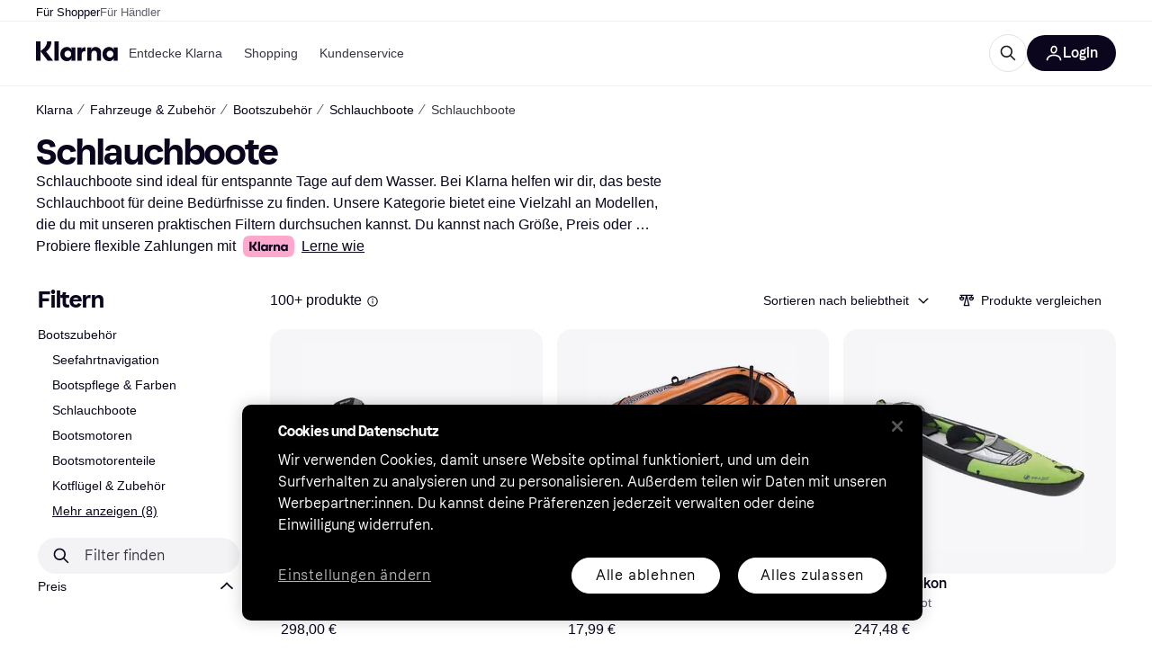

--- FILE ---
content_type: text/html; charset=utf-8
request_url: https://www.klarna.com/de/shopping/cl/cl630/Bootszubehoer/?cat=59635857-59635861
body_size: 125973
content:
<!DOCTYPE html><html lang="de-DE" xmlns:fb="http://www.facebook.com/2008/fbml"><head>
<meta data-react-helmet="true" name="description" content="Vergleiche die Preise für Schlauchboote, und shoppe die perfekte Schlauchboot. Finde den besseren Deal. ✓ Einfach, schnell und bequem. Willkommen bei Klarna."/><meta data-react-helmet="true" name="twitter:card" content="summary_large_image"/><meta data-react-helmet="true" property="og:image" content="https://owp.klarna.com/product/grid/1842291787,1842725307,1791443998,3007416977,1841700422,3000445705,3003923003,1895442085?v=5"/><meta data-react-helmet="true" name="twitter:image" content="https://owp.klarna.com/product/grid/1842291787,1842725307,1791443998,3007416977,1841700422,3000445705,3003923003,1895442085?v=5"/><meta data-react-helmet="true" name="twitter:site" content="Klarna"/><meta data-react-helmet="true" name="twitter:creator" content="Klarna"/><meta data-react-helmet="true" property="og:title" content="Schlauchboote – Großartige Deals auf Klarna"/><meta data-react-helmet="true" name="twitter:title" content="Schlauchboote – Großartige Deals auf Klarna"/><meta data-react-helmet="true" property="og:description" content="Vergleiche die Preise für Schlauchboote auf Klarna und finde großartige Deals"/><meta data-react-helmet="true" name="twitter:description" content="Vergleiche die Preise für Schlauchboote auf Klarna und finde großartige Deals"/><meta data-react-helmet="true" property="og:site_name" content="Klarna Deutschland"/><meta data-react-helmet="true" property="og:type" content="website"/><meta data-react-helmet="true" property="og:url" content="https://www.klarna.com/de/shopping/cl/cl630/Bootszubehoer/?cat=59635857-59635861"/>
<title data-react-helmet="true">Schlauchboote (100+ Produkte) vergleiche Preise heute »</title>
<link data-react-helmet="true" as="font" crossOrigin="" href="https://x.klarnacdn.net/ui/fonts/v1.5/KlarnaTitle-Bold.woff2" rel="preload" type="font/woff2"/><link data-react-helmet="true" as="font" crossOrigin="" href="https://x.klarnacdn.net/ui/fonts/v1.5/KlarnaText-Regular.woff2" rel="preload" type="font/woff2"/><link data-react-helmet="true" as="font" crossOrigin="" href="https://x.klarnacdn.net/ui/fonts/v1.5/KlarnaText-Italic.woff2" rel="preload" type="font/woff2"/><link data-react-helmet="true" as="font" crossOrigin="" href="https://x.klarnacdn.net/ui/fonts/v1.5/KlarnaText-Medium.woff2" rel="preload" type="font/woff2"/><link data-react-helmet="true" as="font" crossOrigin="" href="https://x.klarnacdn.net/ui/fonts/v1.5/KlarnaText-MediumItalic.woff2" rel="preload" type="font/woff2"/><link data-react-helmet="true" as="font" crossOrigin="" href="https://x.klarnacdn.net/ui/fonts/v1.5/KlarnaText-Bold.woff2" rel="preload" type="font/woff2"/><link data-react-helmet="true" as="font" crossOrigin="" href="https://x.klarnacdn.net/ui/fonts/v1.5/KlarnaText-BoldItalic.woff2" rel="preload" type="font/woff2"/><link data-react-helmet="true" rel="alternate" hrefLang="fi-FI" href="https://www.klarna.com/fi/shopping/cl/cl630/Boating/?cat=59635857-59635861"/><link data-react-helmet="true" rel="alternate" hrefLang="en-IE" href="https://www.klarna.com/ie/shopping/cl/cl630/Boating/?cat=59635857-59635861"/><link data-react-helmet="true" rel="alternate" hrefLang="nb-NO" href="https://www.klarna.com/no/shopping/cl/cl630/Baattilbehoer/?cat=59635857-59635861"/><link data-react-helmet="true" rel="alternate" hrefLang="de-DE" href="https://www.klarna.com/de/shopping/cl/cl630/Bootszubehoer/?cat=59635857-59635861"/><link data-react-helmet="true" rel="alternate" hrefLang="en-US" href="https://www.klarna.com/us/shopping/cl/cl630/Boating/?cat=59635857-59635861"/><link data-react-helmet="true" rel="alternate" hrefLang="es-ES" href="https://www.klarna.com/es/shopping/cl/cl630/Nautica/?cat=59635857-59635861"/><link data-react-helmet="true" rel="alternate" hrefLang="de-AT" href="https://www.klarna.com/at/shopping/cl/cl630/Bootszubehoer/?cat=59635857-59635861"/><link data-react-helmet="true" rel="alternate" hrefLang="it-IT" href="https://www.klarna.com/it/shopping/cl/cl630/Nautica/?cat=59635857-59635861"/><link data-react-helmet="true" rel="alternate" hrefLang="nl-NL" href="https://www.klarna.com/nl/shopping/cl/cl630/Varen/?cat=59635857-59635861"/><link data-react-helmet="true" rel="alternate" hrefLang="sv-SE" href="https://www.pricerunner.se/cl/630/Baattillbehoer?attr_59635857=59635861"/><link data-react-helmet="true" rel="alternate" hrefLang="da-DK" href="https://www.pricerunner.dk/cl/630/Baadtilbehoer?attr_59635857=59635861"/><link data-react-helmet="true" rel="alternate" hrefLang="fr-FR" href="https://www.klarna.com/fr/shopping/cl/cl630/Navigation/?cat=59635857-59635861"/><link data-react-helmet="true" rel="alternate" hrefLang="en-GB" href="https://www.pricerunner.com/cl/630/Boating?attr_59635857=59635861"/><link data-react-helmet="true" rel="canonical" href="https://www.klarna.com/de/shopping/cl/cl630/Bootszubehoer/?cat=59635857-59635861"/><link data-react-helmet="true" rel="next" href="https://www.klarna.com/de/shopping/cl/cl630/Bootszubehoer/?cat=59635857-59635861&amp;page=2"/><meta content="width=device-width,initial-scale=1" name="viewport"/><meta content="yes" name="mobile-web-app-capable"/><meta content="yes" name="apple-mobile-web-app-capable"/><meta content="#ffffff" name="theme-color"/><meta content="#ffffff" name="msapplication-TileColor"/><meta content="https://owp.klarna.com/public/klarna/tileImage.png" name="msapplication-TileImage"/><link href="/favicon.ico" rel="icon" type="image/x-icon"/><link href="https://owp.klarna.com/public/klarna/appIcon.png" rel="apple-touch-icon"/><link href="/manifest.json" rel="manifest"/><link as="image" href="https://owp.klarna.com/product/232x232/1842291787/Sevylor-Alameda.jpg?ph=true&fmt=avif" imagesrcset="https://owp.klarna.com/product/232x232/1842291787/Sevylor-Alameda.jpg?ph=true&fmt=avif 1x, https://owp.klarna.com/product/464x464/1842291787/Sevylor-Alameda.jpg?ph=true&fmt=avif 2x" rel="preload" />
<link data-chunk="slots-klarnaFooter-KlarnaFooterOnVisible" rel="preload" as="style" href="https://owp.klarna.com/static/slots-klarnaFooter-KlarnaFooterOnVisible-6409dcb3.css" media="screen,print" charset="utf-8" nonce="03bafcba-04c8-4146-ab38-605709e1e776">
<link data-chunk="ProductSection" rel="preload" as="style" href="https://owp.klarna.com/static/ProductSection-375d4e0d.css" media="screen,print" charset="utf-8" nonce="03bafcba-04c8-4146-ab38-605709e1e776">
<link data-chunk="SideFilters" rel="preload" as="style" href="https://owp.klarna.com/static/SideFilters-7ec202d9.css" media="screen,print" charset="utf-8" nonce="03bafcba-04c8-4146-ab38-605709e1e776">
<link data-chunk="features-searchCompare-routes-categoryList-CategoryListContainer" rel="preload" as="style" href="https://owp.klarna.com/static/features-searchCompare-routes-categoryList-CategoryListContainer-9d60a028.css" media="screen,print" charset="utf-8" nonce="03bafcba-04c8-4146-ab38-605709e1e776">
<link data-chunk="apps-klarna-Layout" rel="preload" as="style" href="https://owp.klarna.com/static/apps-klarna-Layout-2d160a77.css" media="screen,print" charset="utf-8" nonce="03bafcba-04c8-4146-ab38-605709e1e776">
<link data-chunk="apps-klarna-routeConfigs-klarna-routeConfig" rel="preload" as="style" href="https://owp.klarna.com/static/86262-e771d97d.css" media="screen,print" charset="utf-8" nonce="03bafcba-04c8-4146-ab38-605709e1e776"><link crossorigin="" href="https://x.klarnacdn.net" rel="preconnect"/><link crossorigin="" href="https://images.ctfassets.net" rel="preconnect"/><link href="https://www.googletagmanager.com" rel="preconnect"/><link href="https://www.googleadservices.com" rel="preconnect"/><link href="https://www.google.com" rel="preconnect"/><link href="https://www.google-analytics.com" rel="preconnect"/><link href="https://googleads.g.doubleclick.net" rel="preconnect"/><link href="https://stats.g.doubleclick.net" rel="preconnect"/><link href="https://adservice.google.com" rel="preconnect"/><link href="https://ff.doubleclick.net" rel="preconnect"/><link href="https://securepubads.g.doubleclick.net" rel="preconnect"/><link href="https://pagead2.googlesyndication.com" rel="preconnect"/><link href="https://cdn.cookielaw.org" rel="preconnect"/><link data-chunk="apps-klarna-routeConfigs-klarna-routeConfig" rel="stylesheet" href="https://owp.klarna.com/static/86262-e771d97d.css" type="text/css" media="screen,print" charset="utf-8" nonce="03bafcba-04c8-4146-ab38-605709e1e776">
<link data-chunk="apps-klarna-Layout" rel="stylesheet" href="https://owp.klarna.com/static/apps-klarna-Layout-2d160a77.css" type="text/css" media="screen,print" charset="utf-8" nonce="03bafcba-04c8-4146-ab38-605709e1e776">
<link data-chunk="features-searchCompare-routes-categoryList-CategoryListContainer" rel="stylesheet" href="https://owp.klarna.com/static/features-searchCompare-routes-categoryList-CategoryListContainer-9d60a028.css" type="text/css" media="screen,print" charset="utf-8" nonce="03bafcba-04c8-4146-ab38-605709e1e776">
<link data-chunk="SideFilters" rel="stylesheet" href="https://owp.klarna.com/static/SideFilters-7ec202d9.css" type="text/css" media="screen,print" charset="utf-8" nonce="03bafcba-04c8-4146-ab38-605709e1e776">
<link data-chunk="ProductSection" rel="stylesheet" href="https://owp.klarna.com/static/ProductSection-375d4e0d.css" type="text/css" media="screen,print" charset="utf-8" nonce="03bafcba-04c8-4146-ab38-605709e1e776">
<link data-chunk="slots-klarnaFooter-KlarnaFooterOnVisible" rel="stylesheet" href="https://owp.klarna.com/static/slots-klarnaFooter-KlarnaFooterOnVisible-6409dcb3.css" type="text/css" media="screen,print" charset="utf-8" nonce="03bafcba-04c8-4146-ab38-605709e1e776"><style data-styled="true" data-styled-version="5.3.11">.iYIDDF path{fill:#0B051D;}/*!sc*/
.iYIDDF rect{fill:#0B051D;}/*!sc*/
.bdGcLV path{fill:#615F6D;}/*!sc*/
.bdGcLV rect{fill:#615F6D;}/*!sc*/
.jENgNh path{fill:currentColor;}/*!sc*/
.jENgNh rect{fill:currentColor;}/*!sc*/
.kGxstx path{fill:#1F1F1F;}/*!sc*/
.kGxstx rect{fill:#1F1F1F;}/*!sc*/
.loKavp path{fill:white;}/*!sc*/
.loKavp rect{fill:white;}/*!sc*/
data-styled.g6[id="sc-e8500097-0"]{content:"iYIDDF,bdGcLV,jENgNh,kGxstx,loKavp,"}/*!sc*/
.gjROge{color:white;display:-webkit-inline-box;display:-webkit-inline-flex;display:-ms-inline-flexbox;display:inline-flex;font-family:"Klarna Text",Roboto,Arial,sans-serif;font-size:1rem;font-weight:500;line-height:105%;overflow-wrap:break-word;word-wrap:break-word;-webkit-letter-spacing:-0.003rem;-moz-letter-spacing:-0.003rem;-ms-letter-spacing:-0.003rem;letter-spacing:-0.003rem;}/*!sc*/
data-styled.g10[id="sc-5d25b439-0"]{content:"gjROge,"}/*!sc*/
.jUvrHy{display:-webkit-box;display:-webkit-flex;display:-ms-flexbox;display:flex;-webkit-align-items:center;-webkit-box-align:center;-ms-flex-align:center;align-items:center;-webkit-box-pack:center;-webkit-justify-content:center;-ms-flex-pack:center;justify-content:center;border:unset;padding:16px 24px;gap:10px;border-radius:999px;cursor:pointer;white-space:nowrap;-webkit-text-decoration:none;text-decoration:none;background-color:transparent;border:1px solid #0B051D;border:1px solid #E2E2E7;}/*!sc*/
@media (min-width:1024px){.jUvrHy{padding:11px 60px;}}/*!sc*/
.jUvrHy:active{background-size:100%;-webkit-transition:background 0s,-webkit-transform 300ms;-webkit-transition:background 0s,transform 300ms;transition:background 0s,transform 300ms;-webkit-transform:scale(0.95);-ms-transform:scale(0.95);transform:scale(0.95);}/*!sc*/
.jUvrHy:focus-visible{background-color:#2C2242;outline:none;box-shadow:0 0 0 3px #7b57d8;}/*!sc*/
.jUvrHy:hover{background-color:#F3F3F5;}/*!sc*/
.jUvrHy:focus-visible{background-color:#F3F3F5;}/*!sc*/
.cwDkgC{display:-webkit-box;display:-webkit-flex;display:-ms-flexbox;display:flex;-webkit-align-items:center;-webkit-box-align:center;-ms-flex-align:center;align-items:center;-webkit-box-pack:center;-webkit-justify-content:center;-ms-flex-pack:center;justify-content:center;border:unset;padding:16px 24px;gap:10px;border-radius:999px;cursor:pointer;white-space:nowrap;-webkit-text-decoration:none;text-decoration:none;background-color:#0B051D;color:#FFFFFF;}/*!sc*/
@media (min-width:1024px){.cwDkgC{padding:11px 60px;}}/*!sc*/
.cwDkgC:active{background-size:100%;-webkit-transition:background 0s,-webkit-transform 300ms;-webkit-transition:background 0s,transform 300ms;transition:background 0s,transform 300ms;-webkit-transform:scale(0.95);-ms-transform:scale(0.95);transform:scale(0.95);}/*!sc*/
.cwDkgC:focus-visible{background-color:#2C2242;outline:none;box-shadow:0 0 0 3px #7b57d8;}/*!sc*/
.cwDkgC:hover{background-color:#2C2242;}/*!sc*/
.cwDkgC:focus-visible{background-color:#2C2242;}/*!sc*/
data-styled.g11[id="sc-5947690c-0"]{content:"jUvrHy,cwDkgC,"}/*!sc*/
.NGFAg{padding:10px;}/*!sc*/
.tswXG{padding:10px 20px;}/*!sc*/
data-styled.g12[id="sc-8271fe82-0"]{content:"NGFAg,tswXG,"}/*!sc*/
@media (max-width:639px){.eElbcI{padding:10px;}.eElbcI [data-icon-button-descriptor='label']{display:none;}}/*!sc*/
data-styled.g13[id="sc-7b826dbd-0"]{content:"eElbcI,"}/*!sc*/
.ftOfBV{position:-webkit-sticky;position:sticky;z-index:1009;background-color:#fff;left:0;right:0;top:0;padding:0 16px;border-bottom:1px solid rgb(0,0,0,0.06);}/*!sc*/
@media (min-width:768px){.ftOfBV{padding:0 40px;}}/*!sc*/
data-styled.g14[id="sc-f5f1731f-0"]{content:"ftOfBV,"}/*!sc*/
.lffGMU{height:72px;}/*!sc*/
data-styled.g15[id="sc-f5f1731f-1"]{content:"lffGMU,"}/*!sc*/
.dwuJLo{display:-webkit-box;display:-webkit-flex;display:-ms-flexbox;display:flex;-webkit-flex-direction:row;-ms-flex-direction:row;flex-direction:row;-webkit-align-items:center;-webkit-box-align:center;-ms-flex-align:center;align-items:center;gap:48px;max-width:1680px;margin:0 auto;height:100%;}/*!sc*/
data-styled.g16[id="sc-f5f1731f-2"]{content:"dwuJLo,"}/*!sc*/
.gqVygx{display:-webkit-box;display:-webkit-flex;display:-ms-flexbox;display:flex;-webkit-align-items:center;-webkit-box-align:center;-ms-flex-align:center;align-items:center;gap:16px;}/*!sc*/
data-styled.g17[id="sc-f5f1731f-3"]{content:"gqVygx,"}/*!sc*/
.dYxYfS{background-color:rgba(14,14,22,0.44);position:fixed;top:0;left:0;right:0;bottom:0;pointer-events:none;z-index:1002;opacity:0;}/*!sc*/
data-styled.g18[id="sc-f5f1731f-4"]{content:"dYxYfS,"}/*!sc*/
.gROOya{display:none;z-index:1000;}/*!sc*/
@media (min-width:1024px){.gROOya{display:block;}}/*!sc*/
data-styled.g19[id="sc-f5f1731f-5"]{content:"gROOya,"}/*!sc*/
.kXnQTU{z-index:1002;-webkit-transition:opacity 200ms;transition:opacity 200ms;}/*!sc*/
@media (min-width:1024px){.kXnQTU{display:none;}}/*!sc*/
data-styled.g20[id="sc-f5f1731f-6"]{content:"kXnQTU,"}/*!sc*/
.eRjZKG{background:none;border:none;cursor:pointer;padding:0;margin:0;display:-webkit-box;display:-webkit-flex;display:-ms-flexbox;display:flex;-webkit-align-items:center;-webkit-box-align:center;-ms-flex-align:center;align-items:center;-webkit-box-pack:center;-webkit-justify-content:center;-ms-flex-pack:center;justify-content:center;height:40px;width:52px;background-color:#FFA8CD;border-radius:20px;color:initial;}/*!sc*/
@media (min-width:1024px){.eRjZKG{display:none;}}/*!sc*/
data-styled.g21[id="sc-f5f1731f-7"]{content:"eRjZKG,"}/*!sc*/
.jaGuxD{display:-webkit-box;display:-webkit-flex;display:-ms-flexbox;display:flex;-webkit-flex-direction:row;-ms-flex-direction:row;flex-direction:row;-webkit-align-items:center;-webkit-box-align:center;-ms-flex-align:center;align-items:center;-webkit-box-pack:end;-webkit-justify-content:flex-end;-ms-flex-pack:end;justify-content:flex-end;gap:32px;margin-left:auto;-webkit-box-flex:1;-webkit-flex-grow:1;-ms-flex-positive:1;flex-grow:1;}/*!sc*/
@media (min-width:1024px){.jaGuxD{-webkit-box-flex:0;-webkit-flex-grow:0;-ms-flex-positive:0;flex-grow:0;}}/*!sc*/
data-styled.g22[id="sc-f5f1731f-8"]{content:"jaGuxD,"}/*!sc*/
.byncgS{display:none;max-width:700px;-webkit-box-flex:1;-webkit-flex-grow:1;-ms-flex-positive:1;flex-grow:1;-webkit-align-items:flex-end;-webkit-box-align:flex-end;-ms-flex-align:flex-end;align-items:flex-end;-webkit-transition:200ms ease-out all;transition:200ms ease-out all;-webkit-transform:translate(72px);-ms-transform:translate(72px);transform:translate(72px);opacity:0;pointer-events:none;}/*!sc*/
@media (min-width:768px){.byncgS{display:-webkit-box;display:-webkit-flex;display:-ms-flexbox;display:flex;}}/*!sc*/
.byncgS > div{width:0;min-width:0;}/*!sc*/
data-styled.g23[id="sc-f5f1731f-9"]{content:"byncgS,"}/*!sc*/
.dEfhBy{-webkit-transition:200ms ease-out all;transition:200ms ease-out all;height:0;overflow:hidden;}/*!sc*/
@media (min-width:768px){.dEfhBy{display:none;}}/*!sc*/
data-styled.g24[id="sc-f5f1731f-10"]{content:"dEfhBy,"}/*!sc*/
.yUlBI{display:-webkit-box;display:-webkit-flex;display:-ms-flexbox;display:flex;-webkit-flex-direction:row;-ms-flex-direction:row;flex-direction:row;gap:8px;-webkit-align-items:center;-webkit-box-align:center;-ms-flex-align:center;align-items:center;z-index:1;}/*!sc*/
data-styled.g25[id="sc-f5f1731f-11"]{content:"yUlBI,"}/*!sc*/
.iKnGky:focus-visible{outline:#7b57d8 auto 1px;}/*!sc*/
data-styled.g27[id="sc-71ad6693-0"]{content:"iKnGky,"}/*!sc*/
.iKLZGq{-webkit-align-items:center;-webkit-box-align:center;-ms-flex-align:center;align-items:center;background-color:transparent;border-radius:0;border:0;color:inherit;cursor:pointer;text-align:initial;margin:0;outline:0;padding:0;position:relative;-webkit-text-decoration:none;text-decoration:none;}/*!sc*/
data-styled.g28[id="sc-221f0a72-0"]{content:"iKLZGq,"}/*!sc*/
.kQnGCZ{background-color:transparent;border-radius:0;border:0;color:inherit;cursor:pointer;text-align:initial;margin:0;outline:0;padding:0;-webkit-text-decoration:none;text-decoration:none;}/*!sc*/
data-styled.g29[id="sc-d725c4ab-0"]{content:"kQnGCZ,"}/*!sc*/
.gPfdVJ{color:#0B051D;}/*!sc*/
.gPfdVJ:hover{-webkit-text-decoration:underline;text-decoration:underline;}/*!sc*/
.gPfdVJ:focus-visible{outline:#7b57d8 auto 1px;}/*!sc*/
data-styled.g30[id="sc-2fa43934-0"]{content:"gPfdVJ,"}/*!sc*/
.cEfXbS{color:#0B051D;cursor:default;font-family:inherit;font-size:inherit;-webkit-text-decoration:none;text-decoration:none;}/*!sc*/
.cEfXbS:focus-visible{outline:#7b57d8 auto 1px;}/*!sc*/
data-styled.g32[id="sc-2fa43934-2"]{content:"cEfXbS,"}/*!sc*/
.eoOujF{display:none;list-style:none;padding:0;margin:0;-webkit-flex-direction:row;-ms-flex-direction:row;flex-direction:row;overflow:auto;height:100%;-webkit-box-flex:1;-webkit-flex-grow:1;-ms-flex-positive:1;flex-grow:1;-webkit-align-items:center;-webkit-box-align:center;-ms-flex-align:center;align-items:center;}/*!sc*/
.eoOujF::-webkit-scrollbar{display:none;}/*!sc*/
@media (min-width:1024px){.eoOujF{display:-webkit-box;display:-webkit-flex;display:-ms-flexbox;display:flex;}}/*!sc*/
data-styled.g33[id="sc-f2c99058-0"]{content:"eoOujF,"}/*!sc*/
.IPVlU{visibility:hidden;position:absolute;}/*!sc*/
data-styled.g34[id="sc-f2c99058-1"]{content:"IPVlU,"}/*!sc*/
.eVABDo{position:relative;display:-webkit-box;display:-webkit-flex;display:-ms-flexbox;display:flex;line-height:16px;padding:8px 12px;text-wrap:nowrap;-webkit-align-items:center;-webkit-box-align:center;-ms-flex-align:center;align-items:center;-webkit-transition:color 200ms,background 200ms;transition:color 200ms,background 200ms;border-radius:20px;font-weight:500;background:none;color:#373544;}/*!sc*/
.eVABDo.eVABDo{cursor:pointer;font-size:14px;}/*!sc*/
.eVABDo:hover{-webkit-text-decoration:none;text-decoration:none;background:#E4E0F7;}/*!sc*/
data-styled.g35[id="sc-f2c99058-2"]{content:"eVABDo,"}/*!sc*/
.kdakLY{position:absolute;left:0;right:0;z-index:1000;opacity:0;pointer-events:none;}/*!sc*/
data-styled.g37[id="sc-f2c99058-4"]{content:"kdakLY,"}/*!sc*/
.icbHGf{position:fixed;display:-webkit-box;display:-webkit-flex;display:-ms-flexbox;display:flex;-webkit-flex-direction:column;-ms-flex-direction:column;flex-direction:column;top:0;left:0;bottom:0;background-color:#fff;padding:16px;-webkit-transform:translateY(0);-ms-transform:translateY(0);transform:translateY(0);-webkit-transition:-webkit-transform 200ms;-webkit-transition:transform 200ms;transition:transform 200ms;width:calc(100% - 32px);z-index:1010;overflow-y:auto;overflow-x:hidden;-webkit-transform:translateX(-100%);-ms-transform:translateX(-100%);transform:translateX(-100%);}/*!sc*/
@media (min-width:768px){.icbHGf{max-width:375px;padding:40px 40px;padding-bottom:0;}}/*!sc*/
@media (min-width:1024px){.icbHGf{display:none;}}/*!sc*/
data-styled.g64[id="sc-844e07fe-0"]{content:"icbHGf,"}/*!sc*/
.bqTJHE{display:-webkit-box;display:-webkit-flex;display:-ms-flexbox;display:flex;-webkit-align-items:center;-webkit-box-align:center;-ms-flex-align:center;align-items:center;-webkit-box-pack:center;-webkit-justify-content:center;-ms-flex-pack:center;justify-content:center;height:40px;width:52px;background-color:#FFA8CD;border-radius:20px;-webkit-align-self:flex-start;-ms-flex-item-align:start;align-self:flex-start;margin-bottom:32px;-webkit-flex-shrink:0;-ms-flex-negative:0;flex-shrink:0;}/*!sc*/
.bqTJHE:focus-visible{outline:#7b57d8 auto 1px;}/*!sc*/
data-styled.g72[id="sc-8435f1de-0"]{content:"bqTJHE,"}/*!sc*/
.hHCZgd{display:-webkit-box;display:-webkit-flex;display:-ms-flexbox;display:flex;position:relative;list-style:none;padding:0;-webkit-flex-direction:row;-ms-flex-direction:row;flex-direction:row;gap:16px;max-width:1680px;margin:0 auto -1px auto;z-index:1;height:0;-webkit-transition:0.4s;transition:0.4s;overflow:hidden;}/*!sc*/
@media (min-width:768px){.hHCZgd{height:24px;}.hHCZgd.collapsed{height:0;}}/*!sc*/
data-styled.g84[id="sc-dadaf772-0"]{content:"hHCZgd,"}/*!sc*/
.XYFJu{position:absolute;left:0;right:0;border-bottom:1px solid rgb(0,0,0,0.06);}/*!sc*/
@media (min-width:1024px){.XYFJu{display:-webkit-box;display:-webkit-flex;display:-ms-flexbox;display:flex;}}/*!sc*/
data-styled.g85[id="sc-dadaf772-1"]{content:"XYFJu,"}/*!sc*/
.iDGYmj{display:-webkit-box;display:-webkit-flex;display:-ms-flexbox;display:flex;}/*!sc*/
data-styled.g86[id="sc-dadaf772-2"]{content:"iDGYmj,"}/*!sc*/
.figyZg{color:#0B051D;font-size:13px;font-weight:500;padding:0;-webkit-transition:color 200ms;transition:color 200ms;height:100%;padding-top:4px;padding-bottom:3px;-webkit-text-decoration:none;text-decoration:none;}/*!sc*/
.figyZg:hover{color:#0B051D;}/*!sc*/
.figyZg:focus-visible{box-shadow:inset 0px 0px 0px 1px #7b57d8;}/*!sc*/
.mSNTt{color:#615F6D;font-size:13px;font-weight:400;padding:0;-webkit-transition:color 200ms;transition:color 200ms;height:100%;padding-top:4px;padding-bottom:3px;-webkit-text-decoration:none;text-decoration:none;}/*!sc*/
.mSNTt:hover{color:#0B051D;}/*!sc*/
.mSNTt:focus-visible{box-shadow:inset 0px 0px 0px 1px #7b57d8;}/*!sc*/
data-styled.g87[id="sc-dadaf772-3"]{content:"figyZg,mSNTt,"}/*!sc*/
.eQWlnO{border-radius:100px;border:none;display:-webkit-box;display:-webkit-flex;display:-ms-flexbox;display:flex;-webkit-align-items:center;-webkit-box-align:center;-ms-flex-align:center;align-items:center;-webkit-box-pack:center;-webkit-justify-content:center;-ms-flex-pack:center;justify-content:center;cursor:pointer;padding:10px;width:32px;height:32px;box-sizing:border-box;background:transparent;color:currentColor;-webkit-transition:background 200ms,box-shadow 200ms;transition:background 200ms,box-shadow 200ms;}/*!sc*/
.eQWlnO:hover{background:#020E0F0F;color:currentColor;}/*!sc*/
.eQWlnO:focus{background:#020E0F0F;box-shadow:0 0 0 2px #AA89F2;}/*!sc*/
.eQWlnO:active{background:#0E16213B;}/*!sc*/
data-styled.g93[id="sc-e49c6e9f-0"]{content:"eQWlnO,"}/*!sc*/
.bZGTho{display:-webkit-box;display:-webkit-flex;display:-ms-flexbox;display:flex;-webkit-box-flex:1;-webkit-flex-grow:1;-ms-flex-positive:1;flex-grow:1;-webkit-flex-wrap:nowrap;-ms-flex-wrap:nowrap;flex-wrap:nowrap;-webkit-align-items:center;-webkit-box-align:center;-ms-flex-align:center;align-items:center;height:40px;border:1px solid #e2e2e7;border-radius:22px;padding:0 6px 0 12px;background:#f5f5f7;color:#615f6d;font-size:14px;line-height:16.8px;-webkit-letter-spacing:-0.003em;-moz-letter-spacing:-0.003em;-ms-letter-spacing:-0.003em;letter-spacing:-0.003em;box-sizing:border-box;-webkit-transition:background 200ms;transition:background 200ms;}/*!sc*/
.bZGTho:hover{border-color:#ced2d4;color:#615F6D;}/*!sc*/
data-styled.g169[id="sc-9edba5fc-0"]{content:"bZGTho,"}/*!sc*/
.ihngoV{-webkit-flex-shrink:0;-ms-flex-negative:0;flex-shrink:0;}/*!sc*/
data-styled.g170[id="sc-9edba5fc-1"]{content:"ihngoV,"}/*!sc*/
.hwPDyV{-webkit-flex:1;-ms-flex:1;flex:1;height:100%;min-width:0;width:100%;border:none;padding:8px 12px;background:transparent;outline:none;color:inherit;font-family:"Klarna Text",Roboto,Arial,sans-serif;font-weight:400;font-size:inherit;text-overflow:ellipsis;white-space:nowrap;overflow:hidden;line-height:inherit;-webkit-letter-spacing:inherit;-moz-letter-spacing:inherit;-ms-letter-spacing:inherit;letter-spacing:inherit;-webkit-appearance:none;-moz-appearance:none;appearance:none;}/*!sc*/
.hwPDyV::-webkit-search-decoration,.hwPDyV::-webkit-search-cancel-button,.hwPDyV::-webkit-search-results-button,.hwPDyV::-webkit-search-results-decoration{-webkit-appearance:none;}/*!sc*/
.hwPDyV::-webkit-input-placeholder{color:inherit;}/*!sc*/
.hwPDyV::-moz-placeholder{color:inherit;}/*!sc*/
.hwPDyV:-ms-input-placeholder{color:inherit;}/*!sc*/
.hwPDyV::placeholder{color:inherit;}/*!sc*/
@media (max-width:640px){}/*!sc*/
data-styled.g171[id="sc-9edba5fc-2"]{content:"hwPDyV,"}/*!sc*/
.hSWhcq{display:none;margin-right:8px;-webkit-flex-shrink:0;-ms-flex-negative:0;flex-shrink:0;width:32px;height:32px;}/*!sc*/
@media (min-width:850px){.hSWhcq{width:32px;height:32px;}}/*!sc*/
data-styled.g172[id="sc-9edba5fc-3"]{content:"hSWhcq,"}/*!sc*/
.kJxZts{position:relative;min-width:300px;white-space:initial;-webkit-box-flex:1;-webkit-flex-grow:1;-ms-flex-positive:1;flex-grow:1;}/*!sc*/
data-styled.g199[id="sc-e396f5f3-0"]{content:"kJxZts,"}/*!sc*/
.bvVYdY{display:none;}/*!sc*/
@media (min-width:850px){.bvVYdY{display:block;position:fixed;background-color:#0e0e1670;z-index:-1;pointer-events:none;inset:0;opacity:0;-webkit-transition:opacity 200ms;transition:opacity 200ms;}}/*!sc*/
data-styled.g200[id="sc-e396f5f3-1"]{content:"bvVYdY,"}/*!sc*/
.HHsfK{display:-webkit-box;display:-webkit-flex;display:-ms-flexbox;display:flex;-webkit-align-items:center;-webkit-box-align:center;-ms-flex-align:center;align-items:center;}/*!sc*/
@media (max-width:849px){.HHsfK{margin:0;}}/*!sc*/
data-styled.g201[id="sc-e396f5f3-2"]{content:"HHsfK,"}/*!sc*/
</style></head><body><div id="root"><style>
          *, *::before, *::after {
            animation-play-state: paused !important;
          }
      </style><div><style data-emotion="css-global elaa8i">:root{--colors-bg-page:#FFFFFF;--colors-bg-plain:#FFFFFF;--colors-bg-container:#F8F7FA;--colors-bg-subtle:#F3F3F5;--colors-bg-neutral:#E2E2E7;--colors-bg-inverse:#0B051D;--colors-bg-accent:#7039E2;--colors-bg-negative:#AE1D1D;--colors-bg-warning:#FBC64D;--colors-bg-positive:#046234;--colors-bg-brand:#FFA8CD;--colors-text-default:#0B051D;--colors-text-body:#282636;--colors-text-subtle:#504F5F;--colors-text-disabled:#96959F;--colors-text-placeholder:#96959F;--colors-text-inverse:#F9F8F5;--colors-text-accent:#582FB4;--colors-text-accent-heading:#7039E2;--colors-text-negative:#931414;--colors-text-negative-heading:#DC2B2B;--colors-text-warning:#664600;--colors-text-warning-heading:#885F00;--colors-text-positive:#046234;--colors-text-positive-heading:#06884A;--colors-text-link:#1F4DA3;--colors-border-default:#E2E2E7;--colors-border-neutral:#C4C3CA;--colors-border-active:#0B051D;--colors-border-negative:#AE1D1D;--colors-border-warning:#885F00;--colors-border-positive:#06884A;--colors-btn-primary:#0B051D;--colors-btn-secondary:#F3F3F5;--colors-btn-tertiary:#FFFFFF;--colors-btn-ghost:rgba(255, 255, 255, 0);--colors-btn-brand:#FFA8CD;--colors-btn-danger:#AE1D1D;--colors-btn-disabled:#F3F3F5;--colors-btn-idle:#C4C3CA;--colors-badge-strong:#000000;--colors-badge-pop:#CFF066;--colors-badge-brand:#FFA8CD;--colors-badge-accent:#7B57D8;--colors-badge-accent-inverse:#E4E0F7;--colors-badge-positive:#06884A;--colors-badge-positive-inverse:#8AEFB1;--colors-badge-negative:#AE1D1D;--colors-badge-negative-inverse:#FF8686;--colors-badge-warning:#AD7C00;--colors-badge-warning-inverse:#FFD987;--colors-overlay-hover-default:rgba(0, 0, 0, 0.04);--colors-overlay-hover-inverse:rgba(255, 255, 255, 0.12);--colors-overlay-press-default:rgba(0, 0, 0, 0.08);--colors-overlay-press-inverse:rgba(255, 255, 255, 0.16);--colors-overlay-fadeout:rgba(255, 255, 255, 0.56);--colors-overlay-dialog:rgba(0, 0, 0, 0.16);--colors-overlay-image-subtle:rgba(102, 102, 153, 0.05);--colors-overlay-image-darken:rgba(0, 0, 0, 0.24);--colors-overlay-border-subtle:rgba(11, 5, 29, 0.12);--colors-overlay-shimmer:#FFFFFF;--colors-data-strong:#000000;--colors-data-neutral:#96959F;--colors-data-pop:#AAD336;--colors-data-positive:#0EAA5D;--colors-data-negative:#DC2B2B;--colors-data-warning:#DFA200;--colors-data-1:#E57DAF;--colors-data-2:#7039E2;--colors-data-3:#379FAA;--colors-data-4:#CF7F3E;--colors-data-5:#A03DB3;--colors-data-6:#3F7FDC;--colors-data-7:#1A6773;--colors-data-8:#AC4A85;--colors-data-9:#3D2A70;--colors-data-10:#1F4DA3;--colors-data-11:#984E22;--colors-data-12:#65117D;--colors-klarna-pink:#FFA8CD;--colors-klarna-eggplant:#2C2242;--colors-klarna-black:#0B051D;--colors-klarna-balloon:#B798BE;--colors-klarna-off-white:#F9F8F5;--colors-klarna-herring:#E4E3DF;--colors-klarna-sticky-note:#E6FFA9;--colors-transparent:rgba(255, 255, 255, 0);--fonts-font-system:-apple-system,BlinkMacSystemFont,"Segoe UI",Roboto,Arial,sans-serif;--fonts-font-monospace:monospace,-apple-system,BlinkMacSystemFont,"Segoe UI",Roboto,Arial,sans-serif;--fonts-font-brand-title:Klarna Title,-apple-system,BlinkMacSystemFont,"Segoe UI",Roboto,Arial,sans-serif;--fonts-font-brand-text:Klarna Text,-apple-system,BlinkMacSystemFont,"Segoe UI",Roboto,Arial,sans-serif;--textSizes-display-mobile-s:2rem;--textSizes-display-desktop-s:2.5rem;--textSizes-display-mobile-m:2.5rem;--textSizes-display-desktop-m:3.25rem;--textSizes-display-mobile-l:3.25rem;--textSizes-display-desktop-l:4rem;--textSizes-display-mobile-xl:4.25rem;--textSizes-display-desktop-xl:5.25rem;--textSizes-heading-mobile-s:1.25rem;--textSizes-heading-desktop-s:1.5rem;--textSizes-heading-mobile-m:1.75rem;--textSizes-heading-desktop-m:2rem;--textSizes-heading-mobile-l:2.5rem;--textSizes-heading-desktop-l:2.75rem;--textSizes-heading-mobile-xl:2.75rem;--textSizes-heading-desktop-xl:3.25rem;--textSizes-text-mobile-xs:0.75rem;--textSizes-text-desktop-xs:0.75rem;--textSizes-text-mobile-s:0.875rem;--textSizes-text-desktop-s:0.875rem;--textSizes-text-mobile-m:1rem;--textSizes-text-desktop-m:1rem;--textSizes-text-mobile-l:1.125rem;--textSizes-text-desktop-l:1.25rem;--lineHeights-display-mobile-s:2rem;--lineHeights-display-desktop-s:2.5rem;--lineHeights-display-mobile-m:2.5rem;--lineHeights-display-desktop-m:2.75rem;--lineHeights-display-mobile-l:3rem;--lineHeights-display-desktop-l:3.5rem;--lineHeights-display-mobile-xl:3.5rem;--lineHeights-display-desktop-xl:4.5rem;--lineHeights-heading-mobile-s:1.5rem;--lineHeights-heading-desktop-s:2rem;--lineHeights-heading-mobile-m:2rem;--lineHeights-heading-desktop-m:2.5rem;--lineHeights-heading-mobile-l:2.5rem;--lineHeights-heading-desktop-l:3rem;--lineHeights-heading-mobile-xl:3rem;--lineHeights-heading-desktop-xl:3.5rem;--lineHeights-body-mobile-xs:1rem;--lineHeights-body-desktop-xs:1rem;--lineHeights-body-mobile-s:1.25rem;--lineHeights-body-desktop-s:1.25rem;--lineHeights-body-mobile-m:1.5rem;--lineHeights-body-desktop-m:1.5rem;--lineHeights-body-mobile-l:1.5rem;--lineHeights-body-desktop-l:1.75rem;--lineHeights-label-mobile-xs:0.75rem;--lineHeights-label-desktop-xs:0.75rem;--lineHeights-label-mobile-s:1rem;--lineHeights-label-desktop-s:1rem;--lineHeights-label-mobile-m:1.25rem;--lineHeights-label-desktop-m:1.25rem;--lineHeights-label-mobile-l:1.25rem;--lineHeights-label-desktop-l:1.5rem;--radiuses-radius-4:4px;--radiuses-radius-8:8px;--radiuses-radius-12:12px;--radiuses-radius-16:16px;--radiuses-radius-24:24px;--radiuses-radius-32:32px;--radiuses-radius-round:99999px;--shadows-shadow-s:0px 2px 4px 0px rgba(0, 0, 0, 0.1);--shadows-shadow-m:0px 6px 12px 0px rgba(0, 0, 0, 0.1);--shadows-shadow-l:0px 12px 24px 0px rgba(0, 0, 0, 0.1);--spaces-space-4:4px;--spaces-space-8:8px;--spaces-space-12:12px;--spaces-space-16:16px;--spaces-space-24:24px;--spaces-space-32:32px;--spaces-space-40:40px;--spaces-space-48:48px;--spaces-space-64:64px;--spaces-space-80:80px;--weights-normal:400;--weights-medium:500;--weights-bold:700;}</style><style data-emotion="css-global 1fh6v4g">body{font-family:var(--fonts-font-system);color:var(--colors-text-default);line-height:var(--lineHeights-label-desktop-m);font-size:var(--textSizes-text-desktop-m);}body *:focus-visible:not(input, textarea):not(.klarna-ui-focus-wrapper *),body input[type="checkbox"]:focus-visible:not(.klarna-ui-focus-wrapper *),body input[type="radio"]:focus-visible:not(.klarna-ui-focus-wrapper *),body .klarna-ui-focus-wrapper:focus-within:has(:focus-visible){outline:2px solid var(--colors-border-active);outline-offset:2px;}</style><style data-emotion="css 1obf64m">.css-1obf64m{display:contents;}</style><div class="css-1obf64m"><style data-emotion="pr-global gcxk1a">:root{--brand10:#EFECFF;--brand20:#E4E0F7;--brand30:#D9C2FB;--brand40:#AA89F2;--brand50:#7B57D8;--brand60:#7039E2;--brand70:#5C32B8;--brand80:#3D2A70;--brand90:#2C2242;--brand100:#0B051D;--primaryActionBase:#0B051D;--primary-action-base:#0B051D;--primaryActionHover:#28272E;--primary-action-hover:#28272E;--primaryActionActive:#0B051D;--primary-action-active:#0B051D;--primaryActionDisabled:#E2E2E7;--primary-action-disabled:#E2E2E7;--cta10:#FFD0E2;--cta20:#FFD0E2;--cta30:#FFA8CD;--cta40:#FFD0E2;--cta60:#FFA8CD;--cta80:#E27EAC;--cta100:#E27EAC;--content0:#ffffff;--content10:#feede2;--content20:#f3d5d0;--content40:#e2beb7;--content60:#bc627b;--content80:#910737;--content90:#3d0f1f;--headingContent:#282b30;--heading-content:#282b30;--positive10:#CCF9D4;--positive20:#A8F3B7;--positive30:#88DBA5;--positive40:#48A77B;--positive50:#287E59;--positive60:#136E43;--positive70:#1A5B33;--positive80:#014822;--positive90:#00331D;--positive100:#00331D;--warning10:#F9F0AA;--warning20:#F0E788;--warning30:#DBCA6E;--warning40:#A79542;--warning50:#7C7027;--warning60:#6D621D;--warning70:#554C14;--warning80:#423900;--warning90:#423900;--warning100:#423900;--negative10:#FFE9E9;--negative20:#FDE2E2;--negative30:#F5BECA;--negative40:#E47B93;--negative50:#B94966;--negative60:#B62454;--negative70:#942546;--negative80:#6A152F;--negative90:#500D22;--negative100:#500D22;--grayscale0:#FFFFFF;--grayscale10:#F3F3F5;--grayscale20:#E2E2E7;--grayscale30:#C4C3CA;--grayscale40:#96959F;--grayscale50:#706E7B;--grayscale60:#615F6D;--grayscale80:#37363F;--grayscale90:#28272E;--grayscale100:#0B051D;--saleText:#e61919;--sale-text:#e61919;--saleBackground:#ffcfcf;--sale-background:#ffcfcf;--sponsored10:#f5f6f5;--sponsored20:#d0dad4;--sponsored60:#2e5e40;--sponsored80:#2e5d40;--supportPrimary10:#EFECFF;--support-primary10:#EFECFF;--supportPrimary20:#E4E0F7;--support-primary20:#E4E0F7;--supportPrimary30:#D9C2FB;--support-primary30:#D9C2FB;--supportPrimary40:#AA89F2;--support-primary40:#AA89F2;--supportPrimary50:#7B57D8;--support-primary50:#7B57D8;--supportPrimary60:#7039E2;--support-primary60:#7039E2;--supportPrimary70:#5C32B8;--support-primary70:#5C32B8;--supportPrimary80:#3D2A70;--support-primary80:#3D2A70;--supportPrimary90:#2C2242;--support-primary90:#2C2242;--supportPrimary100:#0B051D;--support-primary100:#0B051D;--supportSecondary10:#CCF9D4;--support-secondary10:#CCF9D4;--supportSecondary20:#A8F3B7;--support-secondary20:#A8F3B7;--supportSecondary30:#88DBA5;--support-secondary30:#88DBA5;--supportSecondary40:#48A77B;--support-secondary40:#48A77B;--supportSecondary60:#136E43;--support-secondary60:#136E43;--supportSecondary80:#014822;--support-secondary80:#014822;--supportSecondary100:#00331D;--support-secondary100:#00331D;--info:#7039E2;--info10:#EFECFF;--info20:#E4E0F7;--info30:#D9C2FB;--info40:#AA89F2;--info60:#7039E2;--info80:#3D2A70;--info100:#0B051D;--balloon35:#B798BE;--border10:#F3F3F5;--border20:#E2E2E7;--border40:#C4C3CA;--border60:#615F6D;--border95:#1D192A;--border100:#0B051D;--stickynote10:#E6FFA9;--stickynote20:#CFF066;--stickynote30:#AAD336;--herring20:#E4E3DF;--offwhite:#F9F8F5;--inputDecoration:#C4C3CA;--input-decoration:#C4C3CA;--inputDecorationActive:#0B051D;--input-decoration-active:#0B051D;--inputPlaceholder:#37363F;--input-placeholder:#37363F;--inputBackground:#FFFFFF;--input-background:#FFFFFF;--inputBackgroundDisabled:#E2E2E7;--input-background-disabled:#E2E2E7;--inputDecorationSecondary:#E2E2E7;--input-decoration-secondary:#E2E2E7;--inputDecorationSecondaryActive:#C4C3CA;--input-decoration-secondary-active:#C4C3CA;--ribonDefaultText:#0B051D;--ribbon-default-text:#0B051D;--ribonDefaultBackground:#E4E0F7;--ribbon-default-background:#E4E3DF;--ribbonSaleText:#B62454;--ribbon-sale-text:#B62454;--ribbonSaleBackground:#FDE2E2;--ribbon-sale-background:#FDE2E2;--ribbonRankText:#0B051D;--ribbon-rank-text:#0B051D;--ribbonRankBackground:#E4E0F7;--ribbon-rank-background:#E4E0F7;--ribbonTrendingText:#0B051D;--ribbon-trending-text:#0B051D;--ribbonTrendingBackground:#E4E0F7;--ribbon-trending-background:#E4E0F7;--ribbonPopularText:#0B051D;--ribbon-popular-text:#0B051D;--ribbonPopularBackground:#E4E0F7;--ribbon-popular-background:#E4E0F7;--ribbonWatchedText:#0B051D;--ribbon-watched-text:#0B051D;--ribbonWatchedBackground:#E6FFA9;--ribbon-watched-background:#E6FFA9;--ribbonForeignStoreText:#37363F;--ribbon-foreign-store-text:#37363F;--ribbonForeignStoreBackground:#F3F3F5;--ribbon-foreign-store-background:#F3F3F5;--ribbonTestText:#FFFFFF;--ribbon-test-text:#FFFFFF;--ribbonTestBackground:#0B051D;--ribbon-test-background:#0B051D;--ribbonInStockText:#00331D;--ribbon-in-stock-text:#00331D;--ribbonInStockBackground:#A8F3B7;--ribbon-in-stock-background:#A8F3B7;--ribbonOutOfStockText:#500D22;--ribbon-out-of-stock-text:#500D22;--ribbonOutOfStockBackground:#FDE2E2;--ribbon-out-of-stock-background:#FDE2E2;--ribbonUnknownStockText:#37363F;--ribbon-unknown-stock-text:#37363F;--ribbonUnknownStockBackground:#F3F3F5;--ribbon-unknown-stock-background:#F3F3F5;--brand:#0B051D;--cta:#E27EAC;--positive:#48A77B;--warning:#A79542;--negative:#B62454;--border:#E2E2E7;--illustrationBackground:#0B051D;--illustration-background:#0B051D;--illustrationHighlight:#FFFFFF;--illustration-highlight:#FFFFFF;--linkPrimary:#0B051D;--link-primary:#0B051D;--linkPrimaryHover:inherit;--link-primary-hover:inherit;--textPrimary:#0B051D;--text-primary:#0B051D;--textSecondary:#37363F;--text-secondary:#37363F;--textTertiary:#a1a8b3;--text-tertiary:#a1a8b3;--textDisabled:#96959F;--text-disabled:#96959F;--textOnBackground:#FFFFFF;--text-on-background:#FFFFFF;--textInverse:#FFFFFF;--text-inverse:#FFFFFF;--textContentPrimary:#282b30;--text-content-primary:#282b30;--textContentSecondary:#5b6370;--text-content-secondary:#5b6370;--textCta:#0B051D;--text-cta:#0B051D;--buttonBackgroundSecondary:#F3F3F5;--button-background-secondary:#F3F3F5;--buttonBackgroundSecondaryHover:#E2E2E7;--button-background-secondary-hover:#E2E2E7;--overlayPrimary:rgba(52, 52, 52, 0.7);--overlay-primary:rgba(52, 52, 52, 0.7);--overlaySecondary:rgba(255, 255, 255, 0.5);--overlay-secondary:rgba(255, 255, 255, 0.5);--overlayContent:rgba(51, 53, 54, 0.04);--overlay-content:rgba(51, 53, 54, 0.04);--overlayImage:rgba(102, 102, 153, 0.05);--overlay-image:rgba(102, 102, 153, 0.05);--overlayWatched:rgba(77, 150, 105, 0.05);--overlay-watched:rgba(77, 150, 105, 0.05);--overlaySale:rgba(215, 24, 24, 0.05);--overlay-sale:rgba(215, 24, 24, 0.05);--overlayTrending:rgba(19, 121, 212, 0.05);--overlay-trending:rgba(19, 121, 212, 0.05);--overlayNewProduct:rgba(19, 121, 212, 0.05);--overlay-new-product:rgba(19, 121, 212, 0.05);--overlayContentImage:#52031e;--overlay-content-image:#52031e;--ratingText:#fefefe;--rating-text:#fefefe;--ratingBackground:#0B051D;--rating-background:#0B051D;--ratingEmpty:#C4C3CA;--rating-empty:#C4C3CA;--shadowPrimary:none;--shadow-primary:none;--shadowSecondary:none;--shadow-secondary:none;--headerLogo:#0B051D;--header-logo:#0B051D;--headerIcon:#0B051D;--header-icon:#0B051D;--headerLink:#0B051D;--header-link:#0B051D;--headerLinkHover:#37363F;--header-link-hover:#37363F;--headerLinkActive:#0B051D;--header-link-active:#0B051D;--headerBorder:#ebeff5;--header-border:#ebeff5;--headerBackground:#fefefe;--header-background:#fefefe;--footerBackground:#0B051D;--footer-background:#0B051D;--footerHeading:#FFFFFF;--footer-heading:#FFFFFF;--footerLogo:#FFFFFF;--footer-logo:#FFFFFF;--footerTopContentBackground:#0B051D;--footer-top-content-background:#0B051D;--footerTopContentHeading:#FFFFFF;--footer-top-content-heading:#FFFFFF;--footerTopContentText:#FFFFFF;--footer-top-content-text:#FFFFFF;--focus:#7B57D8;--frameBackgroundHover:#f1f1f1;--frame-background-hover:#f1f1f1;--frameBackgroundPressed:#e2e2e2;--frame-background-pressed:#e2e2e2;--backgroundPage:#FFFFFF;--background-page:#FFFFFF;--backgroundPrimary:#FFFFFF;--background-primary:#FFFFFF;--backgroundPrimaryHover:#F3F3F5;--background-primary-hover:#F3F3F5;--backgroundSecondary:#F3F3F5;--background-secondary:#F3F3F5;--backgroundSecondaryHover:#E2E2E7;--background-secondary-hover:#E2E2E7;--backgroundInverse:#0B051D;--background-inverse:#0B051D;--backgroundContentPrimary:#FFFFFF;--background-content-primary:#FFFFFF;--backgroundContentPrimaryHover:#F3F3F5;--background-content-primary-hover:#F3F3F5;--backgroundContentSecondary:#F3F3F5;--background-content-secondary:#F3F3F5;--backgroundContentSecondaryHover:#E2E2E7;--background-content-secondary-hover:#E2E2E7;--backgroundLoading1:#F3F3F5;--background-loading1:#F3F3F5;--backgroundLoading2:#E2E2E7;--background-loading2:#E2E2E7;--backgroundTertiary:#C4C3CA;--background-tertiary:#C4C3CA;--backgroundTertiaryHover:#96959F;--background-tertiary-hover:#96959F;--text-size-xs:0.75rem;--text-size-s:0.875rem;--text-size-m:1rem;--text-size-l:1.25rem;--text-size-xl:1.625rem;--text-lh-xxs:14px;--text-lh-xs:18px;--text-lh-s:20px;--text-lh-m:24px;--text-lh-l:32px;--text-lh-xl:36px;--heading-size-xxs:0.875rem;--heading-size-xs:1rem;--heading-size-s:1.25rem;--heading-size-m:1.625rem;--heading-size-l:2rem;--heading-size-xl:2.5625rem;--heading-size-xxl:3.25rem;--heading-lh-xxs:18px;--heading-lh-xs:22px;--heading-lh-s:26px;--heading-lh-m:32px;--heading-lh-l:36px;--heading-lh-xl:42px;--heading-lh-xxl:52px;--weight-normal:400;--weight-medium:500;--weight-bold:500;--weight-heavy:700;--font-normal:Klarna Text;--font-medium:Klarna Text;--font-bold:Klarna Text;--font-heavy:Klarna Text;--heading-font-normal:Klarna Text;--heading-font-medium:Klarna Text;--heading-font-bold:Klarna Text;--heading-font-heavy:Klarna Text;--radius-xs:2px;--radius-s:4px;--radius-sm:8px;--radius-m:12px;--radius-l:16px;--radius-xl:24px;--radius-xxl:32px;}</style><style data-emotion="pr-global ka8ec4">:root{--brand10:#EFECFF;--brand20:#E4E0F7;--brand30:#D9C2FB;--brand40:#AA89F2;--brand50:#7B57D8;--brand60:#7039E2;--brand70:#5C32B8;--brand80:#3D2A70;--brand90:#2C2242;--brand100:#0B051D;--primaryActionBase:#0B051D;--primary-action-base:#0B051D;--primaryActionHover:#28272E;--primary-action-hover:#28272E;--primaryActionActive:#0B051D;--primary-action-active:#0B051D;--primaryActionDisabled:#E2E2E7;--primary-action-disabled:#E2E2E7;--cta10:#FFD0E2;--cta20:#FFD0E2;--cta40:#FFD0E2;--cta60:#FFA8CD;--cta80:#E27EAC;--cta100:#E27EAC;--positive10:#CCF9D4;--positive20:#A8F3B7;--positive40:#48A77B;--positive60:#136E43;--positive80:#014822;--positive100:#00331D;--warning10:#F9F0AA;--warning20:#F0E788;--warning40:#A79542;--warning60:#6D621D;--warning80:#423900;--warning100:#423900;--negative10:#FFE9E9;--negative20:#FDE2E2;--negative40:#E47B93;--negative60:#B62454;--negative80:#6A152F;--negative100:#500D22;--grayscale0:#FFFFFF;--grayscale10:#F3F3F5;--grayscale20:#E2E2E7;--grayscale30:#C4C3CA;--grayscale40:#96959F;--grayscale50:#706E7B;--grayscale60:#615F6D;--grayscale80:#37363F;--grayscale90:#28272E;--grayscale100:#0B051D;--supportPrimary10:#EFECFF;--supportPrimary20:#E4E0F7;--supportPrimary40:#AA89F2;--supportPrimary60:#7039E2;--supportPrimary80:#3D2A70;--supportPrimary100:#0B051D;--supportSecondary10:#CCF9D4;--supportSecondary20:#A8F3B7;--supportSecondary40:#48A77B;--supportSecondary60:#136E43;--supportSecondary80:#014822;--supportSecondary100:#00331D;--info10:#EFECFF;--info20:#E4E0F7;--info40:#AA89F2;--info60:#7039E2;--info80:#3D2A70;--info100:#0B051D;--border20:#E2E2E7;--border40:#C4C3CA;--border60:#615F6D;--border100:#0B051D;--inputDecoration:#C4C3CA;--input-decoration:#C4C3CA;--inputDecorationActive:#0B051D;--input-decoration-active:#0B051D;--inputPlaceholder:#37363F;--input-placeholder:#37363F;--inputBackground:#FFFFFF;--input-background:#FFFFFF;--inputBackgroundDisabled:#E2E2E7;--input-background-disabled:#E2E2E7;--inputDecorationSecondary:#E2E2E7;--input-decoration-secondary:#E2E2E7;--inputDecorationSecondaryActive:#C4C3CA;--input-decoration-secondary-active:#C4C3CA;--ribbon-default-text:#0B051D;--ribbon-default-background:#E4E3DF;--ribbon-sale-text:#0B051D;--ribbon-sale-background:#FCD3D3;--ribbon-rank-text:#0B051D;--ribbon-rank-background:#E4E0F7;--ribbon-trending-text:#0B051D;--ribbon-trending-background:#E4E0F7;--ribbon-popular-text:#0B051D;--ribbon-popular-background:#E4E0F7;--ribbon-watched-text:#0B051D;--ribbon-watched-background:#E6FFA9;--ribbon-foreign-store-text:#37363F;--ribbon-foreign-store-background:#F3F3F5;--ribbon-test-text:#FFFFFF;--ribbon-test-background:#0B051D;--ribbon-in-stock-text:#00331D;--ribbon-in-stock-background:#A8F3B7;--ribbon-out-of-stock-text:#500D22;--ribbon-out-of-stock-background:#FDE2E2;--ribbon-unknown-stock-text:#37363F;--ribbon-unknown-stock-background:#F3F3F5;--brand:#0B051D;--cta:#E27EAC;--positive:#48A77B;--warning:#A79542;--negative:#B62454;--border:#E2E2E7;--info:#7039E2;--illustration-background:#0B051D;--illustration-highlight:#FFFFFF;--link-primary:#0B051D;--link-primary-hover:inherit;--text-primary:#0B051D;--text-secondary:#37363F;--text-cta:#0B051D;--text-disabled:#96959F;--text-on-background:#FFFFFF;--text-inverse:#FFFFFF;--button-background-secondary:#F3F3F5;--button-background-secondary-hover:#E2E2E7;--overlay-primary:rgba(52, 52, 52, 0.7);--overlay-secondary:rgba(255, 255, 255, 0.5);--overlay-content:rgba(51, 53, 54, 0.04);--overlay-image:rgba(102, 102, 153, 0.05);--rating-empty:#C4C3CA;--rating-background:#0B051D;--shadow-primary:none;--shadow-secondary:none;--header-logo:#0B051D;--header-icon:#0B051D;--header-link:#0B051D;--header-link-hover:#37363F;--header-link-active:#0B051D;--footer-background:#0B051D;--footer-heading:#FFFFFF;--footer-logo:#FFFFFF;--footer-top-content-background:#0B051D;--footer-top-content-heading:#FFFFFF;--footer-top-content-text:#FFFFFF;--focus:#7B57D8;--frame-background-hover:#f1f1f1;--frame-background-pressed:#e2e2e2;--background-page:#FFFFFF;--background-primary:#FFFFFF;--background-primary-hover:#F3F3F5;--background-secondary:#F3F3F5;--background-secondary-hover:#E2E2E7;--background-inverse:#0B051D;--background-content-primary:#FFFFFF;--background-content-primary-hover:#F3F3F5;--background-content-secondary:#F3F3F5;--background-content-secondary-hover:#E2E2E7;--background-loading1:#F3F3F5;--background-loading2:#E2E2E7;--background-tertiary:#C4C3CA;--background-tertiary-hover:#96959F;--text-tertiary:var(--grayscale60);--heading-content:var(--grayscale100);--text-content-primary:var(--text-primary);--text-content-secondary:var(--text-secondary);--rating-text:var(--text-on-background);--header-background:var(--grayscale0);--header-border:var(--border20);--text-size-xs:0.75rem;--text-size-s:0.875rem;--text-size-m:1rem;--text-size-l:1.25rem;--text-size-xl:1.625rem;--heading-size-xxs:0.875rem;--heading-size-xs:1rem;--heading-size-s:1.25rem;--heading-size-m:1.625rem;--heading-size-l:2rem;--heading-size-xl:2.5625rem;--heading-size-xxl:3.25rem;--weight-normal:400;--weight-medium:500;--weight-bold:500;--weight-heavy:700;--font-normal:Klarna Text;--font-medium:Klarna Text;--font-bold:Klarna Text;--font-heavy:Klarna Text;--heading-font-normal:Klarna Title;--heading-font-medium:Klarna Title;--heading-font-bold:Klarna Title;--heading-font-heavy:Klarna Title;}</style><div class="D6qLxYJoO6"><div id="announcement"></div><style data-emotion="pr jmyrhm">.pr-jmyrhm{position:-webkit-sticky;position:sticky;display:flex;flex-direction:column;flex-shrink:0;z-index:700;inset:0;}</style><div class="pr-jmyrhm"><div class="sc-f5f1731f-4 sc-f5f1731f-6 dYxYfS kXnQTU"></div><div class="sc-f5f1731f-4 sc-f5f1731f-5 dYxYfS gROOya"></div><div class="sc-f5f1731f-0 ftOfBV"><ul class="sc-dadaf772-0 hHCZgd"><li class="sc-dadaf772-2 iDGYmj"><a class="sc-d725c4ab-0 kQnGCZ sc-dadaf772-3 figyZg" href="/de/" data-discover="true">Für Shopper</a></li><li class="sc-dadaf772-2 iDGYmj"><a href="/international/enterprise/" class="sc-d725c4ab-0 kQnGCZ sc-dadaf772-3 mSNTt">Für Händler</a></li></ul><div class="sc-dadaf772-1 XYFJu"></div><header class="sc-f5f1731f-1 lffGMU"><nav class="sc-f5f1731f-2 dwuJLo"><div class="sc-f5f1731f-3 gqVygx"><button class="sc-f5f1731f-7 eRjZKG"><svg class="sc-e8500097-0 iYIDDF" xmlns="http://www.w3.org/2000/svg" width="20" height="20" viewBox="0 0 20 20" fill="none"><path fill-rule="evenodd" clip-rule="evenodd" d="M20 4.99902H0V2.99902H20V4.99902ZM20 17H0V15H20V17ZM20 11H0V9.00002H20V11Z" fill="#E2E9FB"></path></svg></button><a href="https://www.klarna.com/de/" class="sc-71ad6693-0 iKnGky"><svg class="sc-e8500097-0 iYIDDF" width="91" height="22" viewBox="0 0 91 22" fill="none" xmlns="http://www.w3.org/2000/svg"><path d="M82.2782 17.9579C80.1693 17.9579 78.5256 16.23 78.5256 14.1318C78.5256 12.0337 80.1693 10.3057 82.2782 10.3057C84.3871 10.3057 86.0308 12.0337 86.0308 14.1318C86.0308 16.23 84.3871 17.9579 82.2782 17.9579ZM81.2238 22C83.0225 22 85.3176 21.3212 86.5891 18.6676L86.7131 18.7293C86.1549 20.1795 86.1549 21.0435 86.1549 21.2595V21.5989H90.6828V6.6648H86.1549V7.00421C86.1549 7.2202 86.1549 8.08415 86.7131 9.53436L86.5891 9.59607C85.3176 6.9425 83.0225 6.26367 81.2238 6.26367C76.9129 6.26367 73.8736 9.65778 73.8736 14.1318C73.8736 18.6059 76.9129 22 81.2238 22ZM65.9963 6.26367C63.9494 6.26367 62.3367 6.97335 61.0341 9.59607L60.9101 9.53436C61.4683 8.08415 61.4683 7.2202 61.4683 7.00421V6.6648H56.9404V21.5989H61.5924V13.7307C61.5924 11.6634 62.8019 10.3675 64.7557 10.3675C66.7096 10.3675 67.671 11.4783 67.671 13.6999V21.5989H72.323V12.0954C72.323 8.70126 69.6558 6.26367 65.9963 6.26367ZM50.2105 9.59607L50.0864 9.53436C50.6447 8.08415 50.6447 7.2202 50.6447 7.00421V6.6648H46.1168V21.5989H50.7687L50.7998 14.4095C50.7998 12.3114 51.9162 11.0463 53.746 11.0463C54.2422 11.0463 54.6454 11.108 55.1106 11.2314V6.6648C53.0637 6.23282 51.2339 7.00421 50.2105 9.59607ZM35.4172 17.9579C33.3083 17.9579 31.6646 16.23 31.6646 14.1318C31.6646 12.0337 33.3083 10.3057 35.4172 10.3057C37.5261 10.3057 39.1698 12.0337 39.1698 14.1318C39.1698 16.23 37.5261 17.9579 35.4172 17.9579ZM34.3627 22C36.1615 22 38.4565 21.3212 39.728 18.6676L39.8521 18.7293C39.2938 20.1795 39.2938 21.0435 39.2938 21.2595V21.5989H43.8218V6.6648H39.2938V7.00421C39.2938 7.2202 39.2938 8.08415 39.8521 9.53436L39.728 9.59607C38.4565 6.9425 36.1615 6.26367 34.3627 6.26367C30.0519 6.26367 27.0126 9.65778 27.0126 14.1318C27.0126 18.6059 30.0519 22 34.3627 22ZM20.5308 21.5989H25.1828V0H20.5308V21.5989ZM17.1193 0H12.3743C12.3743 3.85694 9.98628 7.31276 6.35772 9.78121L4.93111 10.7686V0H0V21.5989H4.93111V10.892L13.0876 21.5989H19.1042L11.2578 11.3548C14.8243 8.79383 17.1503 4.81346 17.1193 0Z" fill="#FFA8CD"></path></svg></a></div><ul class="sc-f2c99058-0 eoOujF"><li class="sc-f2c99058-1"><button class="sc-221f0a72-0 iKLZGq sc-2fa43934-2 cEfXbS sc-f2c99058-2 eVABDo" tabindex="0" type="button">Entdecke Klarna</button><div class="sc-f2c99058-4 kdakLY"></div></li><li class="sc-f2c99058-1"><button class="sc-221f0a72-0 iKLZGq sc-2fa43934-2 cEfXbS sc-f2c99058-2 eVABDo" tabindex="0" type="button">Shopping</button><div class="sc-f2c99058-4 kdakLY"></div></li><li class="sc-f2c99058-1"><a class="sc-d725c4ab-0 kQnGCZ sc-2fa43934-0 gPfdVJ sc-f2c99058-2 eVABDo" href="/de/kundenservice/" data-discover="true">Kundenservice</a><div class="sc-f2c99058-4 kdakLY"></div></li><li class="sc-f2c99058-1 IPVlU"><button class="sc-221f0a72-0 iKLZGq sc-2fa43934-2 cEfXbS sc-f2c99058-2 eVABDo" tabindex="0" type="button">Mehr anzeigen</button><div class="sc-f2c99058-4 kdakLY"></div></li></ul><div class="sc-f5f1731f-8 jaGuxD"><div class="sc-f5f1731f-9 byncgS"><div class="sc-e396f5f3-0 kJxZts"><div class="sc-e396f5f3-1 bvVYdY"></div><div class="sc-e396f5f3-2 HHsfK"><form id="search-field-wrapper-on-desktop" class="sc-9edba5fc-0 bZGTho" action="/de/shopping/results/"><svg class="sc-e8500097-0 bdGcLV sc-9edba5fc-1 ihngoV" width="20" height="20" viewBox="0 0 20 20" fill="none" xmlns="http://www.w3.org/2000/svg"><path d="M18.3639 17.1855L13.5624 12.3845C14.4408 11.2552 14.9696 9.84104 14.9696 8.3029C14.9696 4.62696 11.9788 1.63623 8.3029 1.63623C4.62696 1.63623 1.63623 4.62696 1.63623 8.3029C1.63623 11.9788 4.62696 14.9696 8.3029 14.9696C9.84083 14.9696 11.2548 14.4409 12.384 13.5628L17.1855 18.3639L18.3639 17.1855ZM8.3029 13.3029C5.54574 13.3029 3.3029 11.0601 3.3029 8.3029C3.3029 5.54574 5.54574 3.3029 8.3029 3.3029C11.0601 3.3029 13.3029 5.54574 13.3029 8.3029C13.3029 11.0601 11.0601 13.3029 8.3029 13.3029Z" fill="#615F6D"></path></svg><input placeholder="Artikel oder Marke suchen" type="search" maxLength="100" autoComplete="off" autoCorrect="off" autoCapitalize="off" spellCheck="false" class="sc-9edba5fc-2 hwPDyV" name="q" value=""/><button class="sc-221f0a72-0 iKLZGq sc-e49c6e9f-0 eQWlnO sc-9edba5fc-3 hSWhcq" tabindex="0" type="button" aria-label="Close"><svg width="20" height="20" class="sc-e8500097-0 jENgNh" viewBox="0 0 20 20" fill="none" xmlns="http://www.w3.org/2000/svg"><path d="M17.0472 4.13151L15.8688 2.95312L9.99967 8.82227L4.13053 2.95312L2.95215 4.13151L8.82129 10.0006L2.95215 15.8698L4.13053 17.0482L9.99967 11.179L15.8688 17.0482L17.0472 15.8698L11.1781 10.0006L17.0472 4.13151Z" fill="#0E0E0F"></path></svg></button></form></div></div></div><div class="sc-f5f1731f-11 yUlBI"><button class="sc-5947690c-0 jUvrHy sc-8271fe82-0 NGFAg"><svg class="sc-e8500097-0 kGxstx" width="20" height="20" viewBox="0 0 20 20" fill="none" xmlns="http://www.w3.org/2000/svg"><path d="M18.3639 17.1855L13.5624 12.3845C14.4408 11.2552 14.9696 9.84104 14.9696 8.3029C14.9696 4.62696 11.9788 1.63623 8.3029 1.63623C4.62696 1.63623 1.63623 4.62696 1.63623 8.3029C1.63623 11.9788 4.62696 14.9696 8.3029 14.9696C9.84083 14.9696 11.2548 14.4409 12.384 13.5628L17.1855 18.3639L18.3639 17.1855ZM8.3029 13.3029C5.54574 13.3029 3.3029 11.0601 3.3029 8.3029C3.3029 5.54574 5.54574 3.3029 8.3029 3.3029C11.0601 3.3029 13.3029 5.54574 13.3029 8.3029C13.3029 11.0601 11.0601 13.3029 8.3029 13.3029Z" fill="#615F6D"></path></svg></button><a href="https://l.klarna.com/22XC/LoginDE" class="sc-5947690c-0 cwDkgC sc-8271fe82-0 tswXG sc-7b826dbd-0 eElbcI"><svg class="sc-e8500097-0 loKavp" xmlns="http://www.w3.org/2000/svg" width="20" height="20" viewBox="0 0 20 20" fill="none"><path d="M18.3337 18.2536H16.667C16.667 15.1693 14.1125 13.2536 10.0003 13.2536C5.88818 13.2536 3.33366 15.1693 3.33366 18.2536H1.66699C1.66699 14.2037 4.93807 11.5869 10.0003 11.5869C15.0626 11.5869 18.3337 14.2037 18.3337 18.2536ZM13.675 5.68888C13.675 3.33171 12.2635 1.74805 10.1631 1.74805C7.93937 1.74805 6.3256 3.81022 6.3256 6.65161C6.3256 9.04541 7.6993 10.5924 9.82495 10.5924C12.056 10.5924 13.675 8.53027 13.675 5.68888ZM12.0084 5.68888C12.0084 7.29736 11.2585 8.92578 9.82495 8.92578C8.64331 8.92578 7.99227 8.11808 7.99227 6.65161C7.99227 5.09277 8.67179 3.41471 10.1631 3.41471C11.3358 3.41471 12.0084 4.24357 12.0084 5.68888Z" fill="#F9F8F5"></path></svg><span data-icon-button-descriptor="label" class="sc-5d25b439-0 gjROge">Login</span></a></div></div></nav></header><div class="sc-f5f1731f-10 dEfhBy"><div class="sc-e396f5f3-0 kJxZts"><div class="sc-e396f5f3-1 bvVYdY"></div><div class="sc-e396f5f3-2 HHsfK"><form id="search-field-wrapper-on-desktop" class="sc-9edba5fc-0 bZGTho" action="/de/shopping/results/"><svg class="sc-e8500097-0 bdGcLV sc-9edba5fc-1 ihngoV" width="20" height="20" viewBox="0 0 20 20" fill="none" xmlns="http://www.w3.org/2000/svg"><path d="M18.3639 17.1855L13.5624 12.3845C14.4408 11.2552 14.9696 9.84104 14.9696 8.3029C14.9696 4.62696 11.9788 1.63623 8.3029 1.63623C4.62696 1.63623 1.63623 4.62696 1.63623 8.3029C1.63623 11.9788 4.62696 14.9696 8.3029 14.9696C9.84083 14.9696 11.2548 14.4409 12.384 13.5628L17.1855 18.3639L18.3639 17.1855ZM8.3029 13.3029C5.54574 13.3029 3.3029 11.0601 3.3029 8.3029C3.3029 5.54574 5.54574 3.3029 8.3029 3.3029C11.0601 3.3029 13.3029 5.54574 13.3029 8.3029C13.3029 11.0601 11.0601 13.3029 8.3029 13.3029Z" fill="#615F6D"></path></svg><input placeholder="Artikel oder Marke suchen" type="search" maxLength="100" autoComplete="off" autoCorrect="off" autoCapitalize="off" spellCheck="false" class="sc-9edba5fc-2 hwPDyV" name="q" value=""/><button class="sc-221f0a72-0 iKLZGq sc-e49c6e9f-0 eQWlnO sc-9edba5fc-3 hSWhcq" tabindex="0" type="button" aria-label="Close"><svg width="20" height="20" class="sc-e8500097-0 jENgNh" viewBox="0 0 20 20" fill="none" xmlns="http://www.w3.org/2000/svg"><path d="M17.0472 4.13151L15.8688 2.95312L9.99967 8.82227L4.13053 2.95312L2.95215 4.13151L8.82129 10.0006L2.95215 15.8698L4.13053 17.0482L9.99967 11.179L15.8688 17.0482L17.0472 15.8698L11.1781 10.0006L17.0472 4.13151Z" fill="#0E0E0F"></path></svg></button></form></div></div></div></div><div class="sc-844e07fe-0 icbHGf"><button class="sc-221f0a72-0 iKLZGq sc-8435f1de-0 bqTJHE" tabindex="0" type="button"><svg width="20" height="20" class="sc-e8500097-0 jENgNh" viewBox="0 0 20 20" fill="none" xmlns="http://www.w3.org/2000/svg"><path d="M17.0472 4.13151L15.8688 2.95312L9.99967 8.82227L4.13053 2.95312L2.95215 4.13151L8.82129 10.0006L2.95215 15.8698L4.13053 17.0482L9.99967 11.179L15.8688 17.0482L17.0472 15.8698L11.1781 10.0006L17.0472 4.13151Z" fill="#0E0E0F"></path></svg></button></div></div><div id="content-below-header"><style data-emotion="pr d3qq81-Container-root">.pr-d3qq81-Container-root{display:flex;flex-direction:row;width:100%;margin:0 auto;max-width:1760px;padding:0 16px;}@media (min-width: 768px){.pr-d3qq81-Container-root{padding:0 40px;}}@media (min-width: 1536px){.pr-d3qq81-Container-root{padding:0 48px;}}</style><div data-product-count="153" class="pr-d3qq81-Container-root"><style data-emotion="pr y0j7qq-Container-main">.pr-y0j7qq-Container-main{width:100%;min-width:0;}</style><div class="pr-y0j7qq-Container-main"><style data-emotion="pr n0t139">.pr-n0t139{margin:8px 0;}@media (min-width: 1024px){.pr-n0t139{margin:16px 0;}}</style><div class="pr-n0t139"><style data-emotion="pr 2904c9">.pr-2904c9{display:flex;flex-wrap:wrap;align-items:center;}.pr-2904c9 li{display:flex;}</style><ol itemScope="" itemType="http://schema.org/BreadcrumbList" class="pr-2904c9"><li itemScope="" itemProp="itemListElement" itemType="http://schema.org/ListItem"><style data-emotion="pr 1grzbnr">.pr-1grzbnr{display:flex;color:var(--text-primary);font-size:var(--text-size-s);font-weight:var(--weight-bold);}.pr-1grzbnr:hover{-webkit-text-decoration:underline;text-decoration:underline;}</style><a itemProp="item" title="Zur Startseite" class="pr-1grzbnr" href="/de/" data-discover="true"><span itemProp="name">Klarna</span></a><meta content="1" itemProp="position"/></li><li><style data-emotion="pr 1m3an9d">.pr-1m3an9d{margin:0 8px;color:var(--border60);}</style><span aria-hidden="true" class="pr-1m3an9d">∕</span></li><li itemScope="" itemProp="itemListElement" itemType="http://schema.org/ListItem"><a itemProp="item" class="pr-1grzbnr" href="/de/shopping/t/11/Fahrzeuge-Zubehoer/" data-discover="true"><span itemProp="name"><span style="display:contents">Fahrzeuge &amp; Zubehör</span></span></a><meta content="2" itemProp="position"/></li><li><span aria-hidden="true" class="pr-1m3an9d">∕</span></li><li itemScope="" itemProp="itemListElement" itemType="http://schema.org/ListItem"><a itemProp="item" class="pr-1grzbnr" href="/de/shopping/cl/cl630/Bootszubehoer/" data-discover="true"><span itemProp="name"><span style="display:contents">Bootszubehör</span></span></a><meta content="3" itemProp="position"/></li><li><span aria-hidden="true" class="pr-1m3an9d">∕</span></li><li itemScope="" itemProp="itemListElement" itemType="http://schema.org/ListItem"><a itemProp="item" class="pr-1grzbnr" href="/de/shopping/cl/cl630/Bootszubehoer/?cat=59635857-59635861" data-discover="true"><span itemProp="name"><span style="display:contents">Schlauchboote</span></span></a><meta content="4" itemProp="position"/></li><li><span aria-hidden="true" class="pr-1m3an9d">∕</span></li><li><style data-emotion="pr t5onsr">.pr-t5onsr{display:flex;color:var(--text-secondary);font-size:var(--text-size-s);font-weight:var(--weight-normal);pointer-events:none;}.pr-t5onsr:hover{-webkit-text-decoration:underline;text-decoration:underline;}</style><a href="/" class="pr-t5onsr"><span style="display:contents">Schlauchboote</span></a></li></ol></div><style data-emotion="pr 1bvuyhd">.pr-1bvuyhd{-webkit-column-gap:12px;column-gap:12px;row-gap:12px;}</style><style data-emotion="pr 8i4w0h">.pr-8i4w0h{display:flex;flex-direction:column;margin-bottom:32px;position:relative;-webkit-column-gap:12px;column-gap:12px;row-gap:12px;}</style><div class="pr-8i4w0h"><style data-emotion="pr kr1hp9">.pr-kr1hp9{display:block;font-size:var(--text-size-m);font-weight:inherit;line-height:var(--text-lh-m);-webkit-font-smoothing:antialiased;max-width:700px;white-space:pre-wrap;overflow-wrap:break-word;word-wrap:break-word;word-break:break-word;font-weight:var(--weight-heavy);-webkit-font-smoothing:antialiased;font-size:var(--heading-size-m);line-height:var(--heading-lh-m);letter-spacing:-0.2px;font-family:var(--font-heavy);}@media (min-width: 768px){.pr-kr1hp9{font-weight:var(--weight-heavy);-webkit-font-smoothing:antialiased;font-size:var(--heading-size-l);line-height:var(--heading-lh-l);letter-spacing:-0.3px;font-family:var(--font-heavy);}}@media (min-width: 1024px){.pr-kr1hp9{font-weight:var(--weight-heavy);-webkit-font-smoothing:antialiased;font-size:var(--heading-size-xl);line-height:var(--heading-lh-xl);letter-spacing:-0.4px;font-family:var(--font-heavy);}}</style><h1 class="pr-kr1hp9">Schlauchboote</h1><div class="VkdjtVxOKY"><style data-emotion="pr 1eddlyg">.pr-1eddlyg{display:block;font-size:var(--text-size-m);font-weight:inherit;line-height:var(--text-lh-m);-webkit-font-smoothing:antialiased;max-width:700px;white-space:pre-wrap;overflow-wrap:break-word;word-wrap:break-word;word-break:break-word;display:-webkit-box;-webkit-line-clamp:3;}</style><p class="luCB2_n6eD pr-1eddlyg">Schlauchboote sind ideal für entspannte Tage auf dem Wasser. Bei Klarna helfen wir dir, das beste Schlauchboot für deine Bedürfnisse zu finden. Unsere Kategorie bietet eine Vielzahl an Modellen, die du mit unseren praktischen Filtern durchsuchen kannst. Du kannst nach Größe, Preis oder Material filtern, um deine Suche zu verfeinern. So findest du schnell das Schlauchboot, das zu dir passt. Lies die Bewertungen anderer Nutzer, um mehr über deren Erfahrungen zu erfahren und eine wohlüberlegte Entscheidung zu treffen. Unsere Filter leiten dich schnell zum richtigen Produkt, egal ob du ein aufblasbares Kajak oder ein kleines Motorboot suchst. Beginne deine Suche hier und finde das Schlauchboot, das deinen Anforderungen entspricht. Lass dich von der Auswahl inspirieren und genieße unvergessliche Momente auf dem Wasser.<!-- --> <style data-emotion="pr 1fz9gq1">.pr-1fz9gq1{font-size:inherit;line-height:inherit;-webkit-font-smoothing:antialiased;cursor:pointer;background:transparent;-webkit-appearance:none;-moz-appearance:none;-ms-appearance:none;appearance:none;text-align:inherit;color:var(--link-primary);align-items:center;-webkit-text-decoration:underline!important;text-decoration:underline!important;}@media (max-width: 1023px){.pr-1fz9gq1{-webkit-text-decoration:underline;text-decoration:underline;}}.pr-1fz9gq1:hover{color:var(--link-primary-hover);-webkit-text-decoration:none!important;text-decoration:none!important;}</style><button class="pr-1fz9gq1" title="Mehr über schlauchboote »" href="#guide-text-bottom-content">Mehr über schlauchboote »</button></p></div><style data-emotion="pr coazlz">.pr-coazlz{display:block;font-size:var(--text-size-m);font-weight:var(--weight-bold);line-height:var(--text-lh-m);-webkit-font-smoothing:antialiased;max-width:700px;white-space:pre-wrap;overflow-wrap:break-word;word-wrap:break-word;word-break:break-word;}</style><p class="pr-coazlz">Probiere flexible Zahlungen mit<style data-emotion="pr 1sy6n38">.pr-1sy6n38{padding-left:8px;padding-right:8px;}</style><span class="pr-1sy6n38"><svg fill="none" height="24" role="img" style="vertical-align:bottom" viewBox="0 0 1448 609" xmlns="http://www.w3.org/2000/svg"><title>Klarna</title><path d="M0 304.493C0 180.585 0 118.631 30.3995 74.5079C42.2947 57.2427 57.2427 42.2947 74.5079 30.3995C118.631 0 180.585 0 304.493 0H1142.75C1266.65 0 1328.61 0 1372.73 30.3995C1390 42.2947 1404.95 57.2427 1416.84 74.5079C1447.24 118.631 1447.24 180.585 1447.24 304.493C1447.24 428.402 1447.24 490.356 1416.84 534.479C1404.95 551.744 1390 566.692 1372.73 578.587C1328.61 608.987 1266.65 608.987 1142.75 608.987H304.494C180.585 608.987 118.631 608.987 74.5079 578.587C57.2427 566.692 42.2947 551.744 30.3995 534.479C0 490.356 0 428.402 0 304.493Z" fill="#FFA8CD"></path><path d="M1166.17 389.005C1140.92 389.005 1121.24 368.125 1121.24 342.771C1121.24 317.416 1140.92 296.536 1166.17 296.536C1191.42 296.536 1211.1 317.416 1211.1 342.771C1211.1 368.125 1191.42 389.005 1166.17 389.005ZM1153.54 437.85C1175.08 437.85 1202.56 429.647 1217.79 397.581L1219.27 398.327C1212.59 415.851 1212.59 426.292 1212.59 428.902V433.003H1266.8V252.538H1212.59V256.64C1212.59 259.25 1212.59 269.69 1219.27 287.214L1217.79 287.96C1202.56 255.894 1175.08 247.691 1153.54 247.691C1101.93 247.691 1065.54 288.706 1065.54 342.771C1065.54 396.835 1101.93 437.85 1153.54 437.85ZM971.216 247.691C946.707 247.691 927.397 256.267 911.801 287.96L910.316 287.214C917 269.69 917 259.25 917 256.64V252.538H862.784V433.003H918.485V337.923C918.485 312.942 932.968 297.281 956.362 297.281C979.757 297.281 991.268 310.704 991.268 337.55V433.003H1046.97V318.162C1046.97 277.147 1015.03 247.691 971.216 247.691ZM782.203 287.96L780.717 287.214C787.401 269.69 787.401 259.25 787.401 256.64V252.538H733.186V433.003H788.887L789.258 346.126C789.258 320.772 802.626 305.484 824.536 305.484C830.477 305.484 835.305 306.23 840.875 307.722V252.538C816.366 247.318 794.457 256.64 782.203 287.96ZM605.073 389.005C579.821 389.005 560.14 368.125 560.14 342.771C560.14 317.416 579.821 296.536 605.073 296.536C630.324 296.536 650.005 317.416 650.005 342.771C650.005 368.125 630.324 389.005 605.073 389.005ZM592.447 437.85C613.985 437.85 641.464 429.647 656.689 397.581L658.174 398.327C651.49 415.851 651.49 426.292 651.49 428.902V433.003H705.706V252.538H651.49V256.64C651.49 259.25 651.49 269.69 658.174 287.214L656.689 287.96C641.464 255.894 613.985 247.691 592.447 247.691C540.83 247.691 504.439 288.706 504.439 342.771C504.439 396.835 540.83 437.85 592.447 437.85ZM426.828 433.003H482.53V172H426.828V433.003ZM385.981 172H329.165C329.165 218.608 300.572 260.368 257.125 290.197L240.043 302.129V172H181V433.003H240.043V303.62L337.706 433.003H409.747L315.797 309.213C358.501 278.266 386.352 230.166 385.981 172Z" fill="#0B051D"></path></svg></span><style data-emotion="pr 19hi8t9">.pr-19hi8t9{display:inline;font-size:inherit;font-weight:var(--weight-normal);line-height:inherit;-webkit-font-smoothing:antialiased;max-width:700px;white-space:pre-wrap;overflow-wrap:break-word;word-wrap:break-word;word-break:break-word;}</style><span class="pr-19hi8t9"><style data-emotion="pr 1oettko">.pr-1oettko{font-size:var(--text-size-m);line-height:var(--text-lh-m);-webkit-font-smoothing:antialiased;cursor:pointer;background:transparent;-webkit-appearance:none;-moz-appearance:none;-ms-appearance:none;appearance:none;text-align:inherit;color:var(--link-primary);font-weight:normal;align-items:center;-webkit-text-decoration:underline!important;text-decoration:underline!important;}@media (max-width: 1023px){.pr-1oettko{-webkit-text-decoration:underline;text-decoration:underline;}}.pr-1oettko:hover{color:var(--link-primary-hover);-webkit-text-decoration:none!important;text-decoration:none!important;}</style><a href="https://www.klarna.com/de/sicher-bezahlen/" class="pr-1oettko" rel="noreferrer" target="_blank">Lerne wie</a></span></p></div><div class="ZttUcuThQb"><div class="Ytl_Qqz8rU"><div class="YsLs1FWecq"><style data-emotion="pr l5xv05">.pr-l5xv05{position:relative;}</style><div class="pr-l5xv05"><style data-emotion="pr 124719z">.pr-124719z{opacity:1;transition:opacity 200ms;will-change:opacity;}</style><div class="pr-124719z"><div class="H6IOzpXM0L"><div class="x3Fc8XfUQU"><style data-emotion="pr 1mt7gdj">.pr-1mt7gdj{-webkit-column-gap:16px;column-gap:16px;row-gap:16px;}</style><style data-emotion="pr 1xdmyl">.pr-1xdmyl{display:flex;flex-direction:column;-webkit-column-gap:16px;column-gap:16px;row-gap:16px;}</style><div class="pr-1xdmyl"><style data-emotion="pr 17bt1xe">.pr-17bt1xe{display:block;font-size:var(--text-size-m);font-weight:inherit;line-height:var(--text-lh-m);-webkit-font-smoothing:antialiased;max-width:700px;white-space:pre-wrap;overflow-wrap:break-word;word-wrap:break-word;word-break:break-word;font-weight:var(--weight-heavy);-webkit-font-smoothing:antialiased;margin-bottom:8px;font-size:var(--heading-size-m);line-height:var(--heading-lh-m);letter-spacing:-0.2px;font-family:var(--font-heavy);}</style><div class="pr-17bt1xe">Filtern</div><div class="pr-13wylk3"><style data-emotion="pr 1jo31xq">.pr-1jo31xq{padding-bottom:16px;}</style><div class="pr-1jo31xq"><style data-emotion="pr 1uavazj-Menu-root">.pr-1uavazj-Menu-root{color:var(--text-primary);}</style><style data-emotion="pr 103ymn6-Menu-root">.pr-103ymn6-Menu-root{-webkit-column-gap:0;column-gap:0;row-gap:0;color:var(--text-primary);}</style><style data-emotion="pr z52q23-Menu-root">.pr-z52q23-Menu-root{display:flex;flex-direction:column;-webkit-column-gap:0;column-gap:0;row-gap:0;color:var(--text-primary);}</style><ul class="pr-z52q23-Menu-root"><style data-emotion="pr 3eillm-Menu-MenuItem-item">.pr-3eillm-Menu-MenuItem-item{font-weight:var(--weight-bold);}</style><li class="s9Ri3tEKV6 pr-3eillm-Menu-MenuItem-item"><style data-emotion="pr hwx7qm-Menu-MenuItem-link">.pr-hwx7qm-Menu-MenuItem-link{line-height:20px;display:flex;align-items:center;width:100%;text-align:left;font-size:var(--text-size-s);transition:color 200ms ease;padding:4px 0px;}.pr-hwx7qm-Menu-MenuItem-link:focus-visible{outline:3px auto var(--focus);}.pr-hwx7qm-Menu-MenuItem-link:hover{color:var(--primary-action-hover);}</style><a class="pr-hwx7qm-Menu-MenuItem-link" href="/de/shopping/cl/cl630/Bootszubehoer/" data-discover="true">Bootszubehör</a></li><style data-emotion="pr actwbp-Menu-MenuItem-item">.pr-actwbp-Menu-MenuItem-item{padding-left:16px;padding-right:16px;}</style><li class="s9Ri3tEKV6 pr-actwbp-Menu-MenuItem-item"><a class="pr-hwx7qm-Menu-MenuItem-link" href="/de/shopping/cl/cl630/Bootszubehoer/?cat=59635857-59635915" data-discover="true">Seefahrtnavigation</a></li><li class="s9Ri3tEKV6 pr-actwbp-Menu-MenuItem-item"><a class="pr-hwx7qm-Menu-MenuItem-link" href="/de/shopping/cl/cl630/Bootszubehoer/?cat=59635857-59635863" data-discover="true">Bootspflege &amp; Farben</a></li><style data-emotion="pr 1d90t4-Menu-MenuItem-item">.pr-1d90t4-Menu-MenuItem-item{padding-left:16px;padding-right:16px;pointer-events:none;font-weight:var(--weight-bold);}</style><li class="s9Ri3tEKV6 pr-1d90t4-Menu-MenuItem-item"><a tabindex="-1" class="pr-hwx7qm-Menu-MenuItem-link" href="/de/shopping/cl/cl630/Bootszubehoer/?cat=59635857-59635861" data-discover="true">Schlauchboote</a></li><li class="s9Ri3tEKV6 pr-actwbp-Menu-MenuItem-item"><a class="pr-hwx7qm-Menu-MenuItem-link" href="/de/shopping/cl/cl630/Bootszubehoer/?cat=59635857-59635873" data-discover="true">Bootsmotoren</a></li><li class="s9Ri3tEKV6 pr-actwbp-Menu-MenuItem-item"><a class="pr-hwx7qm-Menu-MenuItem-link" href="/de/shopping/cl/cl630/Bootszubehoer/?cat=100005622-100017220" data-discover="true">Bootsmotorenteile</a></li><li class="s9Ri3tEKV6 pr-actwbp-Menu-MenuItem-item"><a class="pr-hwx7qm-Menu-MenuItem-link" href="/de/shopping/cl/cl630/Bootszubehoer/?cat=100005633-100017231" data-discover="true">Kotflügel &amp; Zubehör</a></li><li class="EB5WgmyMhZ pr-actwbp-Menu-MenuItem-item"><button class="pr-hwx7qm-Menu-MenuItem-link">Mehr anzeigen (8)</button></li></ul></div></div><style data-emotion="pr 18jqfyr">.pr-18jqfyr{display:flex;flex-direction:column;position:relative;}</style><style data-emotion="pr 11yvrsp">.pr-11yvrsp{display:flex;flex-direction:column;position:relative;}</style><div class="pr-11yvrsp"><style data-emotion="pr d99cn7">.pr-d99cn7{display:inline-flex;align-items:center;position:relative;height:40px;width:100%;overflow:hidden;transition:border-color 0.2s ease;}.pr-d99cn7:focus-within{border-color:var(--input-decoration-active);}</style><style data-emotion="pr ys50jo">.pr-ys50jo{background-color:var(--grayscale10);border-radius:1000px;display:inline-flex;align-items:center;position:relative;height:40px;width:100%;overflow:hidden;transition:border-color 0.2s ease;}.pr-ys50jo:focus-within{border-color:var(--input-decoration-active);}</style><span class="pr-ys50jo"><style data-emotion="pr srnzec">.pr-srnzec{display:inline-flex;height:100%;align-items:center;padding:12px 16px;white-space:nowrap;padding-right:0;}</style><span class="pr-srnzec"><style data-emotion="pr 19136no-Icon-root">.pr-19136no-Icon-root{display:block;position:relative;flex-shrink:0;height:20px;width:20px;}</style><div class="pr-19136no-Icon-root"><style data-emotion="pr jhqgwl-Icon-svg">.pr-jhqgwl-Icon-svg{position:absolute;top:0;left:0;width:100%;height:100%;}</style><svg aria-hidden="true" fill="currentColor" preserveAspectRatio="none" viewBox="0 0 24 24" class="pr-jhqgwl-Icon-svg"><path d="M22.0365 20.6226L16.2747 14.8613C17.3288 13.5061 17.9633 11.8091 17.9633 9.96338C17.9633 5.55225 14.3744 1.96338 9.96326 1.96338C5.55213 1.96338 1.96326 5.55225 1.96326 9.96338C1.96326 14.3745 5.55213 17.9634 9.96326 17.9634C11.8088 17.9634 13.5055 17.329 14.8606 16.2753L20.6224 22.0366L22.0365 20.6226ZM9.96326 15.9634C6.65467 15.9634 3.96326 13.272 3.96326 9.96338C3.96326 6.65479 6.65467 3.96338 9.96326 3.96338C13.2718 3.96338 15.9633 6.65479 15.9633 9.96338C15.9633 13.272 13.2718 15.9634 9.96326 15.9634Z"></path></svg></div></span><style data-emotion="pr 1t0pt40">.pr-1t0pt40{font-size:var(--text-size-m);line-height:38px;-webkit-font-smoothing:antialiased;font-family:var(--font-normal);text-align:left;outline:none;height:38px;width:100%;padding:0 16px;border-radius:var(--radius-sm);-webkit-tap-highlight-color:transparent;}.pr-1t0pt40:disabled{color:var(--text-disabled);cursor:not-allowed;}.pr-1t0pt40::-webkit-input-placeholder{opacity:1;color:var(--input-placeholder);}.pr-1t0pt40::-moz-placeholder{opacity:1;color:var(--input-placeholder);}.pr-1t0pt40:-ms-input-placeholder{opacity:1;color:var(--input-placeholder);}.pr-1t0pt40::placeholder{opacity:1;color:var(--input-placeholder);}.pr-1t0pt40:focus::-webkit-input-placeholder{opacity:1;}.pr-1t0pt40:focus::-moz-placeholder{opacity:1;}.pr-1t0pt40:focus:-ms-input-placeholder{opacity:1;}.pr-1t0pt40:focus::placeholder{opacity:1;}.pr-1t0pt40::-webkit-inner-spin-button,.pr-1t0pt40::-webkit-outer-spin-button{-webkit-appearance:none;margin:0;}.pr-1t0pt40[type='number']{-moz-appearance:textfield;}</style><style data-emotion="pr 8k7oq9">.pr-8k7oq9{background-color:var(--grayscale10);font-size:var(--text-size-m);line-height:38px;-webkit-font-smoothing:antialiased;font-family:var(--font-normal);text-align:left;outline:none;height:38px;width:100%;padding:0 16px;border-radius:var(--radius-sm);-webkit-tap-highlight-color:transparent;}.pr-8k7oq9:disabled{color:var(--text-disabled);cursor:not-allowed;}.pr-8k7oq9::-webkit-input-placeholder{opacity:1;color:var(--input-placeholder);}.pr-8k7oq9::-moz-placeholder{opacity:1;color:var(--input-placeholder);}.pr-8k7oq9:-ms-input-placeholder{opacity:1;color:var(--input-placeholder);}.pr-8k7oq9::placeholder{opacity:1;color:var(--input-placeholder);}.pr-8k7oq9:focus::-webkit-input-placeholder{opacity:1;}.pr-8k7oq9:focus::-moz-placeholder{opacity:1;}.pr-8k7oq9:focus:-ms-input-placeholder{opacity:1;}.pr-8k7oq9:focus::placeholder{opacity:1;}.pr-8k7oq9::-webkit-inner-spin-button,.pr-8k7oq9::-webkit-outer-spin-button{-webkit-appearance:none;margin:0;}.pr-8k7oq9[type='number']{-moz-appearance:textfield;}</style><input class="pr-8k7oq9" id="1val-input" placeholder="Filter finden" type="text" value=""/></span></div><div class="pr-13wylk3"><div class="a8wYNza_Lc"><div><div class="yYpjiptZNs"><button aria-expanded="true" class="WWWZ4UcsYs gQX6mpEFgM"><span class="yP3Vhh3H8b undefined"><style data-emotion="pr z3bqzi">.pr-z3bqzi{display:block;font-size:var(--text-size-s);font-weight:var(--weight-bold);line-height:var(--text-lh-s);-webkit-font-smoothing:antialiased;text-align:left;max-width:700px;white-space:nowrap;overflow:hidden;text-overflow:ellipsis;}</style><p class="pr-z3bqzi">Preis</p></span><div class="ZW5BmUJHyz"><div class="pr-19136no-Icon-root"><svg aria-hidden="true" fill="currentColor" preserveAspectRatio="none" viewBox="0 0 24 24" class="pr-jhqgwl-Icon-svg"><path d="M4.76688 15.9997L3.48999 14.3333C7.68895 11.1148 11.1653 7.03148 11.1997 6.99047C11.3988 6.75618 11.6902 6.62073 11.9985 6.62H12.0006C12.3074 6.62 12.5988 6.75399 12.7987 6.98681C12.8331 7.02781 16.3453 11.114 20.515 14.3363L19.2308 15.9968C16.051 13.5397 13.3061 10.6777 12.0036 9.25139C10.7077 10.6798 7.97229 13.5426 4.76688 15.9997Z"></path></svg></div></div></button><div class="pf6jz54ldM"><div class="th1N70JEqJ"><div class="CiSDtA4LRp"><style data-emotion="pr 1tvi1va">.pr-1tvi1va{padding-top:40px;padding-left:40px;padding-right:40px;padding-bottom:40px;}</style><div style="height:260px" class="pr-1tvi1va"><style data-emotion="pr dessuh">.pr-dessuh{display:flex;justify-content:center;overflow:hidden;}</style><div class="pr-dessuh"><style data-emotion="pr 1ne010f animation-dvh7yz">.pr-1ne010f{-webkit-animation-play-state:paused;animation-play-state:paused;-webkit-animation-name:animation-dvh7yz;animation-name:animation-dvh7yz;-webkit-animation-iteration-count:infinite;animation-iteration-count:infinite;-webkit-animation-fill-mode:none;animation-fill-mode:none;-webkit-animation-timing-function:linear;animation-timing-function:linear;-webkit-animation-direction:normal;animation-direction:normal;-webkit-animation-duration:2s;animation-duration:2s;}@-webkit-keyframes animation-dvh7yz{0%{-webkit-transform:rotateZ(0deg);-moz-transform:rotateZ(0deg);-ms-transform:rotateZ(0deg);transform:rotateZ(0deg);}100%{-webkit-transform:rotateZ(360deg);-moz-transform:rotateZ(360deg);-ms-transform:rotateZ(360deg);transform:rotateZ(360deg);}}@keyframes animation-dvh7yz{0%{-webkit-transform:rotateZ(0deg);-moz-transform:rotateZ(0deg);-ms-transform:rotateZ(0deg);transform:rotateZ(0deg);}100%{-webkit-transform:rotateZ(360deg);-moz-transform:rotateZ(360deg);-ms-transform:rotateZ(360deg);transform:rotateZ(360deg);}}</style><svg aria-label="Seite wird geladen – bitte warten" aria-live="polite" height="24px" viewBox="0 0 100 100" width="24px" class="pr-1ne010f"><style data-emotion="pr fjypb7">.pr-fjypb7{width:100%;fill:transparent;stroke:var(--grayscale20);stroke-width:10;}</style><circle cx="50" cy="50" r="45" class="pr-fjypb7"></circle><style data-emotion="pr 1nlh4r animation-925m9m">.pr-1nlh4r{display:inline;width:100%;fill:transparent;stroke:var(--primary-action-base);stroke-width:10;stroke-dasharray:283;transform-origin:50% 50%;-webkit-animation-play-state:paused;animation-play-state:paused;-webkit-animation-name:animation-925m9m;animation-name:animation-925m9m;-webkit-animation-direction:normal;animation-direction:normal;-webkit-animation-duration:2s;animation-duration:2s;-webkit-animation-fill-mode:both;animation-fill-mode:both;-webkit-animation-iteration-count:infinite;animation-iteration-count:infinite;-webkit-animation-timing-function:ease-in-out;animation-timing-function:ease-in-out;stroke-linecap:round;}@-webkit-keyframes animation-925m9m{0%{stroke-dashoffset:280;-webkit-transform:rotate(0);-moz-transform:rotate(0);-ms-transform:rotate(0);transform:rotate(0);}25%{stroke-dashoffset:280;-webkit-transform:rotate(0);-moz-transform:rotate(0);-ms-transform:rotate(0);transform:rotate(0);}50%{stroke-dashoffset:75;-webkit-transform:rotate(45deg);-moz-transform:rotate(45deg);-ms-transform:rotate(45deg);transform:rotate(45deg);}75%{stroke-dashoffset:75;-webkit-transform:rotate(45deg);-moz-transform:rotate(45deg);-ms-transform:rotate(45deg);transform:rotate(45deg);}100%{stroke-dashoffset:280;-webkit-transform:rotate(360deg);-moz-transform:rotate(360deg);-ms-transform:rotate(360deg);transform:rotate(360deg);}}@keyframes animation-925m9m{0%{stroke-dashoffset:280;-webkit-transform:rotate(0);-moz-transform:rotate(0);-ms-transform:rotate(0);transform:rotate(0);}25%{stroke-dashoffset:280;-webkit-transform:rotate(0);-moz-transform:rotate(0);-ms-transform:rotate(0);transform:rotate(0);}50%{stroke-dashoffset:75;-webkit-transform:rotate(45deg);-moz-transform:rotate(45deg);-ms-transform:rotate(45deg);transform:rotate(45deg);}75%{stroke-dashoffset:75;-webkit-transform:rotate(45deg);-moz-transform:rotate(45deg);-ms-transform:rotate(45deg);transform:rotate(45deg);}100%{stroke-dashoffset:280;-webkit-transform:rotate(360deg);-moz-transform:rotate(360deg);-ms-transform:rotate(360deg);transform:rotate(360deg);}}</style><circle cx="50" cy="50" r="45" class="pr-1nlh4r"></circle></svg></div></div></div></div></div></div><div class="yYpjiptZNs"><button aria-expanded="true" class="WWWZ4UcsYs gQX6mpEFgM"><span class="yP3Vhh3H8b undefined"><p class="pr-z3bqzi">Hersteller</p></span><div class="ZW5BmUJHyz"><div class="pr-19136no-Icon-root"><svg aria-hidden="true" fill="currentColor" preserveAspectRatio="none" viewBox="0 0 24 24" class="pr-jhqgwl-Icon-svg"><path d="M4.76688 15.9997L3.48999 14.3333C7.68895 11.1148 11.1653 7.03148 11.1997 6.99047C11.3988 6.75618 11.6902 6.62073 11.9985 6.62H12.0006C12.3074 6.62 12.5988 6.75399 12.7987 6.98681C12.8331 7.02781 16.3453 11.114 20.515 14.3363L19.2308 15.9968C16.051 13.5397 13.3061 10.6777 12.0036 9.25139C10.7077 10.6798 7.97229 13.5426 4.76688 15.9997Z"></path></svg></div></div></button><div class="pf6jz54ldM"><div class="th1N70JEqJ"><div class="CiSDtA4LRp"><div style="height:260px" class="pr-1tvi1va"><div class="pr-dessuh"><svg aria-label="Seite wird geladen – bitte warten" aria-live="polite" height="24px" viewBox="0 0 100 100" width="24px" class="pr-1ne010f"><circle cx="50" cy="50" r="45" class="pr-fjypb7"></circle><circle cx="50" cy="50" r="45" class="pr-1nlh4r"></circle></svg></div></div></div></div></div></div><div class="yYpjiptZNs"><button aria-expanded="true" class="WWWZ4UcsYs gQX6mpEFgM"><span class="yP3Vhh3H8b undefined"><p class="pr-z3bqzi">Anzahl Personen (max)</p></span><div class="ZW5BmUJHyz"><div class="pr-19136no-Icon-root"><svg aria-hidden="true" fill="currentColor" preserveAspectRatio="none" viewBox="0 0 24 24" class="pr-jhqgwl-Icon-svg"><path d="M4.76688 15.9997L3.48999 14.3333C7.68895 11.1148 11.1653 7.03148 11.1997 6.99047C11.3988 6.75618 11.6902 6.62073 11.9985 6.62H12.0006C12.3074 6.62 12.5988 6.75399 12.7987 6.98681C12.8331 7.02781 16.3453 11.114 20.515 14.3363L19.2308 15.9968C16.051 13.5397 13.3061 10.6777 12.0036 9.25139C10.7077 10.6798 7.97229 13.5426 4.76688 15.9997Z"></path></svg></div></div></button><div class="pf6jz54ldM"><div class="th1N70JEqJ"><div class="CiSDtA4LRp"><div style="height:260px" class="pr-1tvi1va"><div class="pr-dessuh"><svg aria-label="Seite wird geladen – bitte warten" aria-live="polite" height="24px" viewBox="0 0 100 100" width="24px" class="pr-1ne010f"><circle cx="50" cy="50" r="45" class="pr-fjypb7"></circle><circle cx="50" cy="50" r="45" class="pr-1nlh4r"></circle></svg></div></div></div></div></div></div><div class="yYpjiptZNs"><button aria-expanded="true" class="WWWZ4UcsYs gQX6mpEFgM"><span class="yP3Vhh3H8b undefined"><p class="pr-z3bqzi">Gewicht</p></span><div class="ZW5BmUJHyz"><div class="pr-19136no-Icon-root"><svg aria-hidden="true" fill="currentColor" preserveAspectRatio="none" viewBox="0 0 24 24" class="pr-jhqgwl-Icon-svg"><path d="M4.76688 15.9997L3.48999 14.3333C7.68895 11.1148 11.1653 7.03148 11.1997 6.99047C11.3988 6.75618 11.6902 6.62073 11.9985 6.62H12.0006C12.3074 6.62 12.5988 6.75399 12.7987 6.98681C12.8331 7.02781 16.3453 11.114 20.515 14.3363L19.2308 15.9968C16.051 13.5397 13.3061 10.6777 12.0036 9.25139C10.7077 10.6798 7.97229 13.5426 4.76688 15.9997Z"></path></svg></div></div></button><div class="pf6jz54ldM"><div class="th1N70JEqJ"><div class="CiSDtA4LRp"><div style="height:260px" class="pr-1tvi1va"><div class="pr-dessuh"><svg aria-label="Seite wird geladen – bitte warten" aria-live="polite" height="24px" viewBox="0 0 100 100" width="24px" class="pr-1ne010f"><circle cx="50" cy="50" r="45" class="pr-fjypb7"></circle><circle cx="50" cy="50" r="45" class="pr-1nlh4r"></circle></svg></div></div></div></div></div></div><div class="yYpjiptZNs"><button aria-expanded="true" class="WWWZ4UcsYs gQX6mpEFgM"><span class="yP3Vhh3H8b undefined"><p class="pr-z3bqzi">Höhe</p></span><div class="ZW5BmUJHyz"><div class="pr-19136no-Icon-root"><svg aria-hidden="true" fill="currentColor" preserveAspectRatio="none" viewBox="0 0 24 24" class="pr-jhqgwl-Icon-svg"><path d="M4.76688 15.9997L3.48999 14.3333C7.68895 11.1148 11.1653 7.03148 11.1997 6.99047C11.3988 6.75618 11.6902 6.62073 11.9985 6.62H12.0006C12.3074 6.62 12.5988 6.75399 12.7987 6.98681C12.8331 7.02781 16.3453 11.114 20.515 14.3363L19.2308 15.9968C16.051 13.5397 13.3061 10.6777 12.0036 9.25139C10.7077 10.6798 7.97229 13.5426 4.76688 15.9997Z"></path></svg></div></div></button><div class="pf6jz54ldM"><div class="th1N70JEqJ"><div class="CiSDtA4LRp"><div style="height:260px" class="pr-1tvi1va"><div class="pr-dessuh"><svg aria-label="Seite wird geladen – bitte warten" aria-live="polite" height="24px" viewBox="0 0 100 100" width="24px" class="pr-1ne010f"><circle cx="50" cy="50" r="45" class="pr-fjypb7"></circle><circle cx="50" cy="50" r="45" class="pr-1nlh4r"></circle></svg></div></div></div></div></div></div><div class="yYpjiptZNs"><button aria-expanded="true" class="WWWZ4UcsYs gQX6mpEFgM"><span class="yP3Vhh3H8b undefined"><p class="pr-z3bqzi">Verfügbarkeit</p></span><div class="ZW5BmUJHyz"><div class="pr-19136no-Icon-root"><svg aria-hidden="true" fill="currentColor" preserveAspectRatio="none" viewBox="0 0 24 24" class="pr-jhqgwl-Icon-svg"><path d="M4.76688 15.9997L3.48999 14.3333C7.68895 11.1148 11.1653 7.03148 11.1997 6.99047C11.3988 6.75618 11.6902 6.62073 11.9985 6.62H12.0006C12.3074 6.62 12.5988 6.75399 12.7987 6.98681C12.8331 7.02781 16.3453 11.114 20.515 14.3363L19.2308 15.9968C16.051 13.5397 13.3061 10.6777 12.0036 9.25139C10.7077 10.6798 7.97229 13.5426 4.76688 15.9997Z"></path></svg></div></div></button><div class="pf6jz54ldM"><div class="v3UcO4G6JY"><style data-emotion="pr cthg0p">.pr-cthg0p{display:inline-flex;justify-content:initial;width:auto;align-items:center;cursor:pointer;-webkit-tap-highlight-color:transparent;}</style><label class="pr-cthg0p"><style data-emotion="pr t6g1dn">.pr-t6g1dn{position:absolute;height:0;width:0;opacity:0;}</style><input type="checkbox" class="pr-t6g1dn"/><style data-emotion="pr 19ladj5">.pr-19ladj5{display:inline-flex;border-radius:24px;position:relative;min-width:42px;height:22px;padding:1px;border:1px solid var(--grayscale30);background-color:var(--grayscale30);transition:background-color 200ms ease,border 200ms ease;}.pr-19ladj5:hover{background-color:var(--border);border:1px solid var(--border);}.pr-19ladj5:after{content:"";border-radius:100%;background-color:var(--background-primary);width:18px;height:18px;box-shadow:0 1px 3px var(--shadow-primary);order:initial;transition:transform 200ms ease;-webkit-transform:initial;-moz-transform:initial;-ms-transform:initial;transform:initial;}</style><div class="pr-19ladj5"></div><style data-emotion="pr 6d7kpy">.pr-6d7kpy{order:2;margin-right:initial;padding-left:16px;}</style><span class="pr-6d7kpy"><style data-emotion="pr wbdu7o">.pr-wbdu7o{display:block;font-size:var(--text-size-s);font-weight:inherit;line-height:var(--text-lh-s);-webkit-font-smoothing:antialiased;max-width:700px;white-space:pre-wrap;overflow-wrap:break-word;word-wrap:break-word;word-break:break-word;}</style><p class="pr-wbdu7o">Nur Artikel auf Lager anzeigen</p></span></label></div></div></div><div class="yYpjiptZNs"><button aria-expanded="false" class="WWWZ4UcsYs"><span class="yP3Vhh3H8b"><p class="pr-z3bqzi">Produktbewertung</p></span><div class="ZW5BmUJHyz"><div class="pr-19136no-Icon-root"><svg aria-hidden="true" fill="currentColor" preserveAspectRatio="none" viewBox="0 0 24 24" class="pr-jhqgwl-Icon-svg"><path d="M12.0043 17.3797C11.6976 17.3797 11.4062 17.2458 11.2063 17.0129C11.1719 16.9719 7.65968 12.8857 3.48999 9.66347L4.77421 8.00292C7.95401 10.4601 10.6989 13.3221 12.0014 14.7484C13.2973 13.3199 16.0327 10.4571 19.2381 8L20.515 9.66641C16.316 12.885 12.8397 16.9683 12.8053 17.0093C12.6062 17.2436 12.3148 17.379 12.0065 17.3797H12.0043Z"></path></svg></div></div></button><div class="pf6jz54ldM KAEBBAbaAm"></div></div><div class="yYpjiptZNs"><button aria-expanded="false" class="WWWZ4UcsYs"><span class="yP3Vhh3H8b"><p class="pr-z3bqzi">Schnäppchen</p></span><div class="ZW5BmUJHyz"><div class="pr-19136no-Icon-root"><svg aria-hidden="true" fill="currentColor" preserveAspectRatio="none" viewBox="0 0 24 24" class="pr-jhqgwl-Icon-svg"><path d="M12.0043 17.3797C11.6976 17.3797 11.4062 17.2458 11.2063 17.0129C11.1719 16.9719 7.65968 12.8857 3.48999 9.66347L4.77421 8.00292C7.95401 10.4601 10.6989 13.3221 12.0014 14.7484C13.2973 13.3199 16.0327 10.4571 19.2381 8L20.515 9.66641C16.316 12.885 12.8397 16.9683 12.8053 17.0093C12.6062 17.2436 12.3148 17.379 12.0065 17.3797H12.0043Z"></path></svg></div></div></button><div class="pf6jz54ldM KAEBBAbaAm"></div></div><div class="yYpjiptZNs"><button aria-expanded="false" class="WWWZ4UcsYs"><span class="yP3Vhh3H8b"><p class="pr-z3bqzi">Händler</p></span><div class="ZW5BmUJHyz"><div class="pr-19136no-Icon-root"><svg aria-hidden="true" fill="currentColor" preserveAspectRatio="none" viewBox="0 0 24 24" class="pr-jhqgwl-Icon-svg"><path d="M12.0043 17.3797C11.6976 17.3797 11.4062 17.2458 11.2063 17.0129C11.1719 16.9719 7.65968 12.8857 3.48999 9.66347L4.77421 8.00292C7.95401 10.4601 10.6989 13.3221 12.0014 14.7484C13.2973 13.3199 16.0327 10.4571 19.2381 8L20.515 9.66641C16.316 12.885 12.8397 16.9683 12.8053 17.0093C12.6062 17.2436 12.3148 17.379 12.0065 17.3797H12.0043Z"></path></svg></div></div></button><div class="pf6jz54ldM KAEBBAbaAm"></div></div></div></div><div class="a8wYNza_Lc"><div class="pr-1jo31xq"><style data-emotion="pr 14knom8">.pr-14knom8{display:block;font-size:var(--text-size-m);font-weight:inherit;line-height:var(--text-lh-m);-webkit-font-smoothing:antialiased;max-width:700px;white-space:pre-wrap;overflow-wrap:break-word;word-wrap:break-word;word-break:break-word;font-weight:var(--weight-heavy);-webkit-font-smoothing:antialiased;margin-bottom:4px;font-size:var(--heading-size-s);line-height:var(--heading-lh-s);letter-spacing:-0.2px;font-family:var(--font-heavy);}</style><div class="pr-14knom8">Spezifikationen</div></div><div><div class="yYpjiptZNs"><button aria-expanded="false" class="WWWZ4UcsYs"><span class="yP3Vhh3H8b"><p class="pr-z3bqzi">Motor enthalten</p></span><div class="ZW5BmUJHyz"><div class="pr-19136no-Icon-root"><svg aria-hidden="true" fill="currentColor" preserveAspectRatio="none" viewBox="0 0 24 24" class="pr-jhqgwl-Icon-svg"><path d="M12.0043 17.3797C11.6976 17.3797 11.4062 17.2458 11.2063 17.0129C11.1719 16.9719 7.65968 12.8857 3.48999 9.66347L4.77421 8.00292C7.95401 10.4601 10.6989 13.3221 12.0014 14.7484C13.2973 13.3199 16.0327 10.4571 19.2381 8L20.515 9.66641C16.316 12.885 12.8397 16.9683 12.8053 17.0093C12.6062 17.2436 12.3148 17.379 12.0065 17.3797H12.0043Z"></path></svg></div></div></button><div class="pf6jz54ldM KAEBBAbaAm"></div></div><div class="yYpjiptZNs"><button aria-expanded="false" class="WWWZ4UcsYs"><span class="yP3Vhh3H8b"><p class="pr-z3bqzi">Farbe</p></span><div class="ZW5BmUJHyz"><div class="pr-19136no-Icon-root"><svg aria-hidden="true" fill="currentColor" preserveAspectRatio="none" viewBox="0 0 24 24" class="pr-jhqgwl-Icon-svg"><path d="M12.0043 17.3797C11.6976 17.3797 11.4062 17.2458 11.2063 17.0129C11.1719 16.9719 7.65968 12.8857 3.48999 9.66347L4.77421 8.00292C7.95401 10.4601 10.6989 13.3221 12.0014 14.7484C13.2973 13.3199 16.0327 10.4571 19.2381 8L20.515 9.66641C16.316 12.885 12.8397 16.9683 12.8053 17.0093C12.6062 17.2436 12.3148 17.379 12.0065 17.3797H12.0043Z"></path></svg></div></div></button><div class="pf6jz54ldM KAEBBAbaAm"></div></div><div class="yYpjiptZNs"><button aria-expanded="false" class="WWWZ4UcsYs"><span class="yP3Vhh3H8b"><p class="pr-z3bqzi">Belastung (max)</p></span><div class="ZW5BmUJHyz"><div class="pr-19136no-Icon-root"><svg aria-hidden="true" fill="currentColor" preserveAspectRatio="none" viewBox="0 0 24 24" class="pr-jhqgwl-Icon-svg"><path d="M12.0043 17.3797C11.6976 17.3797 11.4062 17.2458 11.2063 17.0129C11.1719 16.9719 7.65968 12.8857 3.48999 9.66347L4.77421 8.00292C7.95401 10.4601 10.6989 13.3221 12.0014 14.7484C13.2973 13.3199 16.0327 10.4571 19.2381 8L20.515 9.66641C16.316 12.885 12.8397 16.9683 12.8053 17.0093C12.6062 17.2436 12.3148 17.379 12.0065 17.3797H12.0043Z"></path></svg></div></div></button><div class="pf6jz54ldM KAEBBAbaAm"></div></div><div class="yYpjiptZNs"><button aria-expanded="false" class="WWWZ4UcsYs"><span class="yP3Vhh3H8b"><p class="pr-z3bqzi">Aufblasbar</p></span><div class="ZW5BmUJHyz"><div class="pr-19136no-Icon-root"><svg aria-hidden="true" fill="currentColor" preserveAspectRatio="none" viewBox="0 0 24 24" class="pr-jhqgwl-Icon-svg"><path d="M12.0043 17.3797C11.6976 17.3797 11.4062 17.2458 11.2063 17.0129C11.1719 16.9719 7.65968 12.8857 3.48999 9.66347L4.77421 8.00292C7.95401 10.4601 10.6989 13.3221 12.0014 14.7484C13.2973 13.3199 16.0327 10.4571 19.2381 8L20.515 9.66641C16.316 12.885 12.8397 16.9683 12.8053 17.0093C12.6062 17.2436 12.3148 17.379 12.0065 17.3797H12.0043Z"></path></svg></div></div></button><div class="pf6jz54ldM KAEBBAbaAm"></div></div></div></div><div class="a8wYNza_Lc"><div class="pr-1jo31xq"><div class="pr-14knom8">Maße</div></div><div><div class="yYpjiptZNs"><button aria-expanded="false" class="WWWZ4UcsYs"><span class="yP3Vhh3H8b"><p class="pr-z3bqzi">Länge</p></span><div class="ZW5BmUJHyz"><div class="pr-19136no-Icon-root"><svg aria-hidden="true" fill="currentColor" preserveAspectRatio="none" viewBox="0 0 24 24" class="pr-jhqgwl-Icon-svg"><path d="M12.0043 17.3797C11.6976 17.3797 11.4062 17.2458 11.2063 17.0129C11.1719 16.9719 7.65968 12.8857 3.48999 9.66347L4.77421 8.00292C7.95401 10.4601 10.6989 13.3221 12.0014 14.7484C13.2973 13.3199 16.0327 10.4571 19.2381 8L20.515 9.66641C16.316 12.885 12.8397 16.9683 12.8053 17.0093C12.6062 17.2436 12.3148 17.379 12.0065 17.3797H12.0043Z"></path></svg></div></div></button><div class="pf6jz54ldM KAEBBAbaAm"></div></div></div></div></div></div></div></div></div></div></div></div><div class="EmdOQxLjKE"><style data-emotion="pr fkw21w">.pr-fkw21w{position:relative;}.pr-fkw21w >div{will-change:auto;}</style><div class="pr-fkw21w"><div class="pr-124719z"><style data-emotion="pr 18fst3t">.pr-18fst3t{position:relative;}</style><div class="pr-18fst3t"><div class="rSdzLR492j"><div class="lvgojBvxS4"><style data-emotion="pr 16b6cfx">.pr-16b6cfx{display:block;font-size:var(--text-size-m);font-weight:var(--weight-bold);line-height:var(--text-lh-m);-webkit-font-smoothing:antialiased;max-width:700px;white-space:nowrap;overflow:hidden;text-overflow:ellipsis;}</style><p class="dQVUrZJdbg pr-16b6cfx">100+ produkte</p><style data-emotion="pr 1j26fl0">.pr-1j26fl0{display:inline-block;}</style><span class="pr-1j26fl0"><style data-emotion="pr 17qkftc">.pr-17qkftc{display:inline-flex;margin-left:1px;vertical-align:-6px;}</style><style data-emotion="pr 1m3jgy4">.pr-1m3jgy4{display:inline-flex;position:relative;flex-shrink:0;line-height:1;font-size:var(--text-size-m);height:22px;width:22px;border-radius:100px;white-space:nowrap;transition:box-shadow 300ms ease,background 300ms ease,color 300ms ease,transform 300ms ease;background:transparent center;color:var(--text-primary);font-weight:var(--weight-normal);-webkit-font-smoothing:antialiased;box-shadow:0 0 0 1px inset transparent;display:inline-flex;margin-left:1px;vertical-align:-6px;}.pr-1m3jgy4:focus-visible{box-shadow:0 0 0 3px var(--focus);outline:none;}@media (hover: hover) and (pointer: fine){.pr-1m3jgy4:hover,button:hover .pr-1m3jgy4,a:hover .pr-1m3jgy4{background:rgba(0,0,0,0.1) radial-gradient(circle, transparent 1%, rgba(0, 0, 0, 0.1) 1%) center/15000%;color:var(--text-primary);box-shadow:0 0 0 1px inset transparent;}.pr-1m3jgy4:active,button:active .pr-1m3jgy4,a:active .pr-1m3jgy4{-webkit-background-size:100%;background-size:100%;transition:background 0s,transform 300ms;-webkit-transform:scale(0.95);-moz-transform:scale(0.95);-ms-transform:scale(0.95);transform:scale(0.95);}}</style><style data-emotion="pr oz00gu">.pr-oz00gu{display:flex;justify-content:center;align-items:center;flex-direction:row;padding-top:0;padding-left:0;padding-right:0;padding-bottom:0;display:inline-flex;position:relative;flex-shrink:0;line-height:1;font-size:var(--text-size-m);height:22px;width:22px;border-radius:100px;white-space:nowrap;transition:box-shadow 300ms ease,background 300ms ease,color 300ms ease,transform 300ms ease;background:transparent center;color:var(--text-primary);font-weight:var(--weight-normal);-webkit-font-smoothing:antialiased;box-shadow:0 0 0 1px inset transparent;display:inline-flex;margin-left:1px;vertical-align:-6px;}.pr-oz00gu:focus-visible{box-shadow:0 0 0 3px var(--focus);outline:none;}@media (hover: hover) and (pointer: fine){.pr-oz00gu:hover,button:hover .pr-oz00gu,a:hover .pr-oz00gu{background:rgba(0,0,0,0.1) radial-gradient(circle, transparent 1%, rgba(0, 0, 0, 0.1) 1%) center/15000%;color:var(--text-primary);box-shadow:0 0 0 1px inset transparent;}.pr-oz00gu:active,button:active .pr-oz00gu,a:active .pr-oz00gu{-webkit-background-size:100%;background-size:100%;transition:background 0s,transform 300ms;-webkit-transform:scale(0.95);-moz-transform:scale(0.95);-ms-transform:scale(0.95);transform:scale(0.95);}}</style><button type="button" aria-label="Information Box" data-state="closed" aria-expanded="false" aria-haspopup="dialog" class="pr-oz00gu"><style data-emotion="pr 8y9td3">.pr-8y9td3{display:flex;visibility:hidden;}</style><span style="display:contents"><style data-emotion="pr 1m6xf5p-Icon-root">.pr-1m6xf5p-Icon-root{display:inline-block;position:relative;flex-shrink:0;height:16px;width:16px;}</style><span class="pr-1m6xf5p-Icon-root"><svg aria-hidden="true" fill="currentColor" preserveAspectRatio="none" viewBox="0 0 24 24" class="pr-jhqgwl-Icon-svg"><path d="M11.2227 11.2227H12.7773V15.8864H11.2227V11.2227ZM12 7.33638C11.3561 7.33638 10.8341 7.85837 10.8341 8.50229C10.8341 9.1462 11.3561 9.66819 12 9.66819C12.6439 9.66819 13.1659 9.1462 13.1659 8.50229C13.1659 7.85837 12.6439 7.33638 12 7.33638ZM20.55 12C20.55 16.7145 16.7145 20.55 12 20.55C7.28552 20.55 3.45001 16.7145 3.45001 12C3.45001 7.28552 7.28552 3.45001 12 3.45001C16.7145 3.45001 20.55 7.28552 20.55 12ZM18.9955 12C18.9955 8.14249 15.8572 5.00456 12 5.00456C8.14287 5.00456 5.00456 8.14249 5.00456 12C5.00456 15.8575 8.14287 18.9955 12 18.9955C15.8572 18.9955 18.9955 15.8575 18.9955 12Z"></path></svg></span></span></button></span></div><style data-emotion="pr xkhkj1">.pr-xkhkj1{-webkit-column-gap:4px;column-gap:4px;row-gap:4px;}</style><style data-emotion="pr 1mq4zs7">.pr-1mq4zs7{display:flex;justify-content:flex-end;align-items:flex-end;flex-direction:row;flex-wrap:wrap;-webkit-column-gap:4px;column-gap:4px;row-gap:4px;}</style><div class="pr-1mq4zs7"><style data-emotion="pr 1pb1zdc">.pr-1pb1zdc{padding-right:8px;}</style><div class="pr-1pb1zdc"><style data-emotion="pr 79elbk">.pr-79elbk{position:relative;}</style><div class="pr-79elbk"><style data-emotion="pr xuvbtn">.pr-xuvbtn{display:inline-block;position:relative;cursor:pointer;-webkit-user-select:none;-moz-user-select:none;-ms-user-select:none;user-select:none;}</style><div class="Sg75PGowle pr-xuvbtn"><style data-emotion="pr 9jg876">.pr-9jg876{justify-content:space-between;line-height:1.1;}</style><style data-emotion="pr b3xxii">.pr-b3xxii{display:inline-flex;position:relative;flex-shrink:0;line-height:1;font-size:var(--text-size-s);height:32px;border-radius:var(--radius-xl);white-space:nowrap;transition:box-shadow 300ms ease,background 300ms ease,color 300ms ease,transform 300ms ease;background:transparent center;color:var(--text-primary);font-weight:var(--weight-medium);-webkit-font-smoothing:antialiased;box-shadow:0 0 0 1px inset transparent;justify-content:space-between;line-height:1.1;}.pr-b3xxii:focus-visible{box-shadow:0 0 0 3px var(--focus);outline:none;}@media (hover: hover) and (pointer: fine){.pr-b3xxii:hover,button:hover .pr-b3xxii,a:hover .pr-b3xxii{background:var(--background-secondary-hover);color:var(--text-primary);box-shadow:0 0 0 1px inset var(--background-secondary-hover);}.pr-b3xxii:active,button:active .pr-b3xxii,a:active .pr-b3xxii{-webkit-background-size:100%;background-size:100%;transition:background 0s,transform 300ms;-webkit-transform:scale(0.95);-moz-transform:scale(0.95);-ms-transform:scale(0.95);transform:scale(0.95);}}</style><style data-emotion="pr 1a7fr48">.pr-1a7fr48{display:flex;justify-content:flex-start;align-items:center;flex-direction:row;padding-top:9px;padding-left:16px;padding-right:12px;padding-bottom:9px;display:inline-flex;position:relative;flex-shrink:0;line-height:1;font-size:var(--text-size-s);height:32px;border-radius:var(--radius-xl);white-space:nowrap;transition:box-shadow 300ms ease,background 300ms ease,color 300ms ease,transform 300ms ease;background:transparent center;color:var(--text-primary);font-weight:var(--weight-medium);-webkit-font-smoothing:antialiased;box-shadow:0 0 0 1px inset transparent;justify-content:space-between;line-height:1.1;}.pr-1a7fr48:focus-visible{box-shadow:0 0 0 3px var(--focus);outline:none;}@media (hover: hover) and (pointer: fine){.pr-1a7fr48:hover,button:hover .pr-1a7fr48,a:hover .pr-1a7fr48{background:var(--background-secondary-hover);color:var(--text-primary);box-shadow:0 0 0 1px inset var(--background-secondary-hover);}.pr-1a7fr48:active,button:active .pr-1a7fr48,a:active .pr-1a7fr48{-webkit-background-size:100%;background-size:100%;transition:background 0s,transform 300ms;-webkit-transform:scale(0.95);-moz-transform:scale(0.95);-ms-transform:scale(0.95);transform:scale(0.95);}}</style><button aria-autocomplete="none" aria-haspopup="listbox" id="_R_4ml4oqjd6aqtmnal6_" role="combobox" aria-label="Sortieren nach beliebtheit" aria-expanded="false" tabindex="0" type="button" class="pr-1a7fr48"><span style="display:contents"><style data-emotion="pr 8mne4e">.pr-8mne4e{display:inline;font-size:inherit;font-weight:inherit;line-height:inherit;-webkit-font-smoothing:antialiased;max-width:700px;white-space:nowrap;overflow:hidden;text-overflow:ellipsis;}</style><span class="pr-8mne4e">Sortieren nach beliebtheit</span></span><style data-emotion="pr 1mgpkxn-Icon-root">.pr-1mgpkxn-Icon-root{display:inline-block;position:relative;flex-shrink:0;height:16px;width:16px;margin-left:8px;margin-top:-4px;margin-bottom:-4px;}</style><span class="pr-1mgpkxn-Icon-root"><svg aria-hidden="true" fill="currentColor" preserveAspectRatio="none" viewBox="0 0 24 24" class="pr-jhqgwl-Icon-svg"><path d="M12.0043 17.3797C11.6976 17.3797 11.4062 17.2458 11.2063 17.0129C11.1719 16.9719 7.65968 12.8857 3.48999 9.66347L4.77421 8.00292C7.95401 10.4601 10.6989 13.3221 12.0014 14.7484C13.2973 13.3199 16.0327 10.4571 19.2381 8L20.515 9.66641C16.316 12.885 12.8397 16.9683 12.8053 17.0093C12.6062 17.2436 12.3148 17.379 12.0065 17.3797H12.0043Z"></path></svg></span></button><span><style data-emotion="pr-global fmma92">@supports (-webkit-overflow-scrolling: touch){.fab-click-outside-active{cursor:pointer;-webkit-tap-highlight-color:transparent;}}</style><style data-emotion="pr sae3jz">.pr-sae3jz{position:absolute;margin-top:var(--radius-sm);min-width:100%;border-radius:var(--radius-sm);overflow:hidden;background:var(--background-primary);box-shadow:0 4px 18px 0 rgba(32, 76, 136, 0.15);visibility:hidden;-webkit-transform:scaleY(0);-moz-transform:scaleY(0);-ms-transform:scaleY(0);transform:scaleY(0);transform-origin:top left;pointer-events:none;z-index:1000;}</style><div class="pr-sae3jz"></div></span></div></div></div><style data-emotion="pr 1r453td">.pr-1r453td{-webkit-column-gap:8px;column-gap:8px;row-gap:0;}</style><style data-emotion="pr 1ei2l7r">.pr-1ei2l7r{display:flex;flex-direction:row;flex-wrap:wrap;-webkit-column-gap:8px;column-gap:8px;row-gap:0;}</style><div class="pr-1ei2l7r"><style data-emotion="pr np07vd">.pr-np07vd{display:inline-flex;position:relative;flex-shrink:0;line-height:1;font-size:var(--text-size-s);height:32px;border-radius:var(--radius-xl);white-space:nowrap;transition:box-shadow 300ms ease,background 300ms ease,color 300ms ease,transform 300ms ease;background:transparent center;color:var(--brand);font-weight:var(--weight-medium);-webkit-font-smoothing:antialiased;box-shadow:0 0 0 1px inset transparent;}.pr-np07vd:focus-visible{box-shadow:0 0 0 3px var(--focus);outline:none;}@media (hover: hover) and (pointer: fine){.pr-np07vd:hover,button:hover .pr-np07vd,a:hover .pr-np07vd{background:var(--grayscale20) radial-gradient(circle, transparent 1%, rgba(0, 0, 0, 0.1) 1%) center/15000%;color:var(--brand);box-shadow:0 0 0 1px inset transparent;}.pr-np07vd:active,button:active .pr-np07vd,a:active .pr-np07vd{-webkit-background-size:100%;background-size:100%;transition:background 0s,transform 300ms;-webkit-transform:scale(0.95);-moz-transform:scale(0.95);-ms-transform:scale(0.95);transform:scale(0.95);}}</style><style data-emotion="pr 1bng13f">.pr-1bng13f{display:flex;justify-content:center;align-items:center;flex-direction:row;padding-top:9px;padding-left:12px;padding-right:16px;padding-bottom:9px;display:inline-flex;position:relative;flex-shrink:0;line-height:1;font-size:var(--text-size-s);height:32px;border-radius:var(--radius-xl);white-space:nowrap;transition:box-shadow 300ms ease,background 300ms ease,color 300ms ease,transform 300ms ease;background:transparent center;color:var(--brand);font-weight:var(--weight-medium);-webkit-font-smoothing:antialiased;box-shadow:0 0 0 1px inset transparent;}.pr-1bng13f:focus-visible{box-shadow:0 0 0 3px var(--focus);outline:none;}@media (hover: hover) and (pointer: fine){.pr-1bng13f:hover,button:hover .pr-1bng13f,a:hover .pr-1bng13f{background:var(--grayscale20) radial-gradient(circle, transparent 1%, rgba(0, 0, 0, 0.1) 1%) center/15000%;color:var(--brand);box-shadow:0 0 0 1px inset transparent;}.pr-1bng13f:active,button:active .pr-1bng13f,a:active .pr-1bng13f{-webkit-background-size:100%;background-size:100%;transition:background 0s,transform 300ms;-webkit-transform:scale(0.95);-moz-transform:scale(0.95);-ms-transform:scale(0.95);transform:scale(0.95);}}</style><button class="pr-1bng13f"><style data-emotion="pr 37wt0r-Icon-root">.pr-37wt0r-Icon-root{display:block;position:relative;flex-shrink:0;height:16px;width:16px;margin-right:8px;margin-top:-4px;margin-bottom:-4px;}</style><div class="pr-37wt0r-Icon-root"><svg aria-hidden="true" fill="currentColor" preserveAspectRatio="none" viewBox="0 0 24 24" class="pr-jhqgwl-Icon-svg"><path d="M21 6.5V4.5H23V2.5H1V4.5H3V6.5H0V8.5C0 10.706 1.79395 12.5 4 12.5C6.20605 12.5 8 10.706 8 8.5V6.5H5V4.5H10.8714L6.72656 21.5H17.2734L13.1286 4.5H19V6.5H16V8.5C16 10.706 17.794 12.5 20 12.5C22.206 12.5 24 10.706 24 8.5V6.5H21ZM4 10.5C2.89746 10.5 2 9.60254 2 8.5H6C6 9.60254 5.10254 10.5 4 10.5ZM9.27344 19.5L12 8.31348L14.7266 19.5H9.27344ZM20 10.5C18.8975 10.5 18 9.60254 18 8.5H22C22 9.60254 21.1025 10.5 20 10.5Z"></path></svg></div><span style="display:contents">Produkte vergleichen</span></button></div></div></div><div itemScope="" itemType="http://schema.org/FAQPage"><style data-emotion="pr 1tg2t9y">.pr-1tg2t9y{padding-bottom:24px;}</style><div class="pr-1tg2t9y"><style data-emotion="pr snh316-ProductList-grid">.pr-snh316-ProductList-grid{display:grid;grid-auto-flow:dense;grid-template-columns:1fr 1fr;-webkit-column-gap:16px;column-gap:16px;row-gap:16px;row-gap:16px!important;-webkit-column-gap:12px!important;column-gap:12px!important;}@media (min-width: 360px){.pr-snh316-ProductList-grid{grid-template-columns:1fr 1fr;-webkit-column-gap:16px;column-gap:16px;row-gap:16px;}}@media (min-width: 768px){.pr-snh316-ProductList-grid{grid-template-columns:1fr 1fr 1fr;-webkit-column-gap:16px;column-gap:16px;row-gap:16px;}}@media (min-width: 1024px){.pr-snh316-ProductList-grid{grid-template-columns:1fr 1fr 1fr;-webkit-column-gap:16px;column-gap:16px;row-gap:16px;}}@media (min-width: 1200px){.pr-snh316-ProductList-grid{grid-template-columns:1fr 1fr 1fr;-webkit-column-gap:16px;column-gap:16px;row-gap:16px;}}@media (min-width: 1536px){.pr-snh316-ProductList-grid{grid-template-columns:1fr 1fr 1fr 1fr;-webkit-column-gap:16px;column-gap:16px;row-gap:16px;}}@media (min-width: 768px){.pr-snh316-ProductList-grid{row-gap:16px!important;-webkit-column-gap:16px!important;column-gap:16px!important;}}</style><div class="pr-snh316-ProductList-grid"><style data-emotion="pr 17dyyz4">.pr-17dyyz4{position:relative;height:100%;min-width:0;grid-row:span 1;grid-column:span 1;}@media (max-width: 1023px){.pr-17dyyz4{background-color:var(--background-primary);}}</style><div class="pr-17dyyz4"><a title="Sevylor Alameda" href="/de/shopping/pl/cl630/4603559/Bootszubehoer/Sevylor-Alameda/" data-discover="true"><style data-emotion="pr mdkt1p-Card-root-ProductCardBase-contentWrapper">.pr-mdkt1p-Card-root-ProductCardBase-contentWrapper{padding-top:0;padding-left:0;padding-right:0;padding-bottom:0;background-color:var(--background-primary);height:100%;display:block;position:relative;text-align:left;transition:border 200ms ease,border-color 200ms ease,box-shadow 200ms ease;display:flex!important;flex-direction:column;}</style><div class="pr-mdkt1p-Card-root-ProductCardBase-contentWrapper"><style data-emotion="pr 1c3h18e">.pr-1c3h18e{flex:1 0 auto;}</style><style data-emotion="pr 1guofda">.pr-1guofda{-webkit-column-gap:16px;column-gap:16px;row-gap:16px;flex:1 0 auto;}</style><style data-emotion="pr ugbjc3">.pr-ugbjc3{display:flex;flex-direction:column;padding-top:0;padding-left:0;padding-right:0;padding-bottom:12px;-webkit-column-gap:16px;column-gap:16px;row-gap:16px;flex:1 0 auto;}</style><div class="pr-ugbjc3"><style data-emotion="pr b7syzq-ProductCardBase-imageWrapper">.pr-b7syzq-ProductCardBase-imageWrapper{border-radius:var(--radius-l);position:relative;background:#fefefe;}</style><div class="pr-b7syzq-ProductCardBase-imageWrapper"><style data-emotion="pr gp3vb1-ProductCardBase-productImage">.pr-gp3vb1-ProductCardBase-productImage{max-width:100%;height:auto;align-self:center;}</style><style data-emotion="pr 1u3o0p0">.pr-1u3o0p0{overflow:hidden;transition:filter 200ms linear;}</style><style data-emotion="pr 19wb2fe-ProductCardBase-productImageContainer">.pr-19wb2fe-ProductCardBase-productImageContainer{display:inline-flex;flex-direction:column;align-items:center;justify-content:center;border-radius:var(--radius-l);position:relative;display:flex!important;justify-content:center;padding:24px;padding-top:16px;width:100%;overflow:hidden;transition:filter 200ms linear;}.pr-19wb2fe-ProductCardBase-productImageContainer:after{background-color:var(--overlay-image);content:'';position:absolute;top:0;left:0;right:0;bottom:0;}.pr-19wb2fe-ProductCardBase-productImageContainer img{transition:transform 300ms,opacity 200ms ease-in-out;}a:hover .pr-19wb2fe-ProductCardBase-productImageContainer img,button:hover .pr-19wb2fe-ProductCardBase-productImageContainer img{-webkit-transform:scale(1.05);-moz-transform:scale(1.05);-ms-transform:scale(1.05);transform:scale(1.05);}</style><div class="pr-19wb2fe-ProductCardBase-productImageContainer"><style data-emotion="pr 18jewl3-ProductCardBase-productImage">.pr-18jewl3-ProductCardBase-productImage{background:white;max-width:100%;height:auto;align-self:center;}</style><style data-emotion="pr lpjxdi">.pr-lpjxdi{display:inline-block;line-height:0;}</style><picture class="pr-lpjxdi"><source srcSet="https://owp.klarna.com/product/232x232/1842291787/Sevylor-Alameda.jpg?ph=true&amp;fmt=avif 1x, https://owp.klarna.com/product/464x464/1842291787/Sevylor-Alameda.jpg?ph=true&amp;fmt=avif 2x" type="image/avif"/><source srcSet="https://owp.klarna.com/product/232x232/1842291787/Sevylor-Alameda.jpg?ph=true&amp;fmt=webp 1x, https://owp.klarna.com/product/464x464/1842291787/Sevylor-Alameda.jpg?ph=true&amp;fmt=webp 2x" type="image/webp"/><source srcSet="https://owp.klarna.com/product/232x232/1842291787/Sevylor-Alameda.jpg?ph=true 1x, https://owp.klarna.com/product/464x464/1842291787/Sevylor-Alameda.jpg?ph=true 2x" type="image/jpeg"/><style data-emotion="pr 3khzjj-ProductCardBase-productImage">.pr-3khzjj-ProductCardBase-productImage{flex-shrink:0;transition:opacity 200ms ease-in-out;background:white;max-width:100%;height:auto;align-self:center;}</style><img class="pr-3khzjj-ProductCardBase-productImage" alt="Schlauchboote Sevylor Alameda" data-src="/product/1842291787/Sevylor-Alameda.jpg" height="232" src="https://owp.klarna.com/product/232x232/1842291787/Sevylor-Alameda.jpg?ph=true" srcSet="https://owp.klarna.com/product/464x464/1842291787/Sevylor-Alameda.jpg?ph=true 2x" width="232"/></picture></div><style data-emotion="pr 7rfze5-ProductCardBase-topLeftArea">.pr-7rfze5-ProductCardBase-topLeftArea{display:flex;position:absolute;top:12px;left:12px;}</style><div class="pr-7rfze5-ProductCardBase-topLeftArea"></div></div><style data-emotion="pr 8n0j2b">.pr-8n0j2b{-webkit-column-gap:8px;column-gap:8px;row-gap:8px;}</style><style data-emotion="pr 1lf6r1a">.pr-1lf6r1a{display:flex;flex-direction:column;padding-left:12px;padding-right:12px;-webkit-column-gap:8px;column-gap:8px;row-gap:8px;}</style><div class="pr-1lf6r1a"><style data-emotion="pr 1n0sxg9">.pr-1n0sxg9{flex-wrap:nowrap;}</style><style data-emotion="pr 2v072k">.pr-2v072k{-webkit-column-gap:8px;column-gap:8px;row-gap:8px;flex-wrap:nowrap;}</style><style data-emotion="pr 1u9n4tr">.pr-1u9n4tr{display:flex;flex-direction:row;flex-wrap:wrap;-webkit-column-gap:8px;column-gap:8px;row-gap:8px;flex-wrap:nowrap;}</style><div class="pr-1u9n4tr"><style data-emotion="pr 1gis436">.pr-1gis436{display:-webkit-inline-box;color:var(--text-primary);font-size:var(--text-size-m);font-weight:inherit;line-height:var(--text-lh-m);-webkit-font-smoothing:antialiased;max-width:700px;white-space:pre-wrap;overflow-wrap:break-word;word-wrap:break-word;word-break:break-word;-webkit-line-clamp:2;-webkit-box-orient:vertical;overflow:hidden;vertical-align:bottom;font-weight:var(--weight-medium);-webkit-font-smoothing:antialiased;font-size:var(--heading-size-xs);line-height:var(--heading-lh-xs);font-family:var(--font-medium);}</style><h2 title="Sevylor Alameda" class="pr-1gis436">Sevylor Alameda</h2><style data-emotion="pr 1ni6nbz">.pr-1ni6nbz{display:flex;flex-direction:column;flex:0 0 auto;margin-left:auto;}</style><div class="pr-1ni6nbz"></div></div><style data-emotion="pr ev2693">.pr-ev2693{display:block;color:var(--text-tertiary);font-size:var(--text-size-s);font-weight:inherit;line-height:var(--text-lh-s);-webkit-font-smoothing:antialiased;max-width:700px;white-space:pre-wrap;overflow-wrap:break-word;word-wrap:break-word;word-break:break-word;display:-webkit-inline-box;-webkit-line-clamp:2;-webkit-box-orient:vertical;overflow:hidden;vertical-align:bottom;word-break:break-word;}</style><p class="pr-ev2693"><span style="display:contents">Schlauchboot</span></p></div></div><style data-emotion="pr 1anzyv7">.pr-1anzyv7{-webkit-column-gap:24px;column-gap:24px;}</style><style data-emotion="pr 1vy20jx">.pr-1vy20jx{display:flex;align-items:flex-end;flex-direction:row;padding-left:12px;padding-right:12px;padding-bottom:12px;-webkit-column-gap:24px;column-gap:24px;}</style><div class="pr-1vy20jx"><style data-emotion="pr jppp86">.pr-jppp86{-webkit-column-gap:16px;column-gap:16px;row-gap:4px;}</style><style data-emotion="pr 1y21h5j">.pr-1y21h5j{display:flex;flex-direction:column;-webkit-column-gap:16px;column-gap:16px;row-gap:4px;}</style><div class="pr-1y21h5j"><style data-emotion="pr 13y0xlk">.pr-13y0xlk{-webkit-column-gap:4px;column-gap:4px;row-gap:0;}</style><style data-emotion="pr 1kz1rht">.pr-1kz1rht{display:flex;align-items:baseline;flex-direction:row;flex-wrap:wrap;-webkit-column-gap:4px;column-gap:4px;row-gap:0;}</style><div class="pr-1kz1rht"><style data-emotion="pr 1bcuwd7">.pr-1bcuwd7{display:inline;color:var(--text-primary);font-size:var(--text-size-m);font-weight:var(--weight-medium);line-height:1;-webkit-font-smoothing:antialiased;max-width:700px;white-space:nowrap;}</style><span class="pr-1bcuwd7">298,00 €</span></div></div></div><style data-emotion="pr 1lbgc3a">.pr-1lbgc3a{display:flex;align-items:center;flex-direction:row;padding-left:12px;padding-right:12px;padding-bottom:12px;}</style><div class="pr-1lbgc3a"><style data-emotion="pr 1jff1ke">.pr-1jff1ke{display:inline;color:var(--grayscale60);font-size:var(--text-size-s);font-weight:inherit;line-height:var(--text-lh-s);-webkit-font-smoothing:antialiased;max-width:700px;white-space:pre-wrap;overflow-wrap:break-word;word-wrap:break-word;word-break:break-word;}</style><span class="pr-1jff1ke"><style data-emotion="pr e226my">.pr-e226my{position:relative;display:inline-flex;align-items:center;justify-content:center;border-radius:12px;width:24px;height:24px;border:1px solid var(--grayscale60);margin-right:4px;}</style><style data-emotion="pr 12g73t">.pr-12g73t{display:block;font-size:var(--text-size-xs);font-weight:var(--weight-medium);line-height:var(--text-lh-xs);-webkit-font-smoothing:antialiased;max-width:700px;white-space:pre-wrap;overflow-wrap:break-word;word-wrap:break-word;word-break:break-word;position:relative;display:inline-flex;align-items:center;justify-content:center;border-radius:12px;width:24px;height:24px;border:1px solid var(--grayscale60);margin-right:4px;}</style><span class="pr-12g73t">7</span><span style="position:relative;top:1px">Shops</span></span></div></div></a></div><div class="pr-17dyyz4"><a title="Bestway Kondor 1000" href="/de/shopping/pl/cl630/4623744/Bootszubehoer/Bestway-Kondor-1000/" data-discover="true"><div class="pr-mdkt1p-Card-root-ProductCardBase-contentWrapper"><div class="pr-ugbjc3"><div class="pr-b7syzq-ProductCardBase-imageWrapper"><div class="pr-19wb2fe-ProductCardBase-productImageContainer"><picture class="pr-lpjxdi"><source srcSet="https://owp.klarna.com/product/232x232/1842725307/Bestway-Kondor-1000.jpg?ph=true&amp;fmt=avif 1x, https://owp.klarna.com/product/464x464/1842725307/Bestway-Kondor-1000.jpg?ph=true&amp;fmt=avif 2x" type="image/avif"/><source srcSet="https://owp.klarna.com/product/232x232/1842725307/Bestway-Kondor-1000.jpg?ph=true&amp;fmt=webp 1x, https://owp.klarna.com/product/464x464/1842725307/Bestway-Kondor-1000.jpg?ph=true&amp;fmt=webp 2x" type="image/webp"/><source srcSet="https://owp.klarna.com/product/232x232/1842725307/Bestway-Kondor-1000.jpg?ph=true 1x, https://owp.klarna.com/product/464x464/1842725307/Bestway-Kondor-1000.jpg?ph=true 2x" type="image/jpeg"/><img class="pr-3khzjj-ProductCardBase-productImage" alt="Schlauchboote Bestway Kondor 1000" data-src="/product/1842725307/Bestway-Kondor-1000.jpg" height="232" src="https://owp.klarna.com/product/232x232/1842725307/Bestway-Kondor-1000.jpg?ph=true" srcSet="https://owp.klarna.com/product/464x464/1842725307/Bestway-Kondor-1000.jpg?ph=true 2x" width="232"/></picture></div><div class="pr-7rfze5-ProductCardBase-topLeftArea"></div></div><div class="pr-1lf6r1a"><div class="pr-1u9n4tr"><h2 title="Bestway Kondor 1000" class="pr-1gis436">Bestway Kondor 1000</h2><div class="pr-1ni6nbz"></div></div><p class="pr-ev2693"><span style="display:contents">Schlauchboot</span></p></div></div><div class="pr-1vy20jx"><div class="pr-1y21h5j"><div class="pr-1kz1rht"><span class="pr-1bcuwd7">17,99 €</span></div></div></div><div class="pr-1lbgc3a"><span class="pr-1jff1ke"><span class="pr-12g73t">9</span><span style="position:relative;top:1px">Shops</span></span></div></div></a></div><div class="pr-17dyyz4"><a title="Sevylor Yukon" href="/de/shopping/pl/cl630/4598229/Bootszubehoer/Sevylor-Yukon/" data-discover="true"><div class="pr-mdkt1p-Card-root-ProductCardBase-contentWrapper"><div class="pr-ugbjc3"><div class="pr-b7syzq-ProductCardBase-imageWrapper"><div class="pr-19wb2fe-ProductCardBase-productImageContainer"><picture class="pr-lpjxdi"><source srcSet="https://owp.klarna.com/product/232x232/1791443998/Sevylor-Yukon.jpg?ph=true&amp;fmt=avif 1x, https://owp.klarna.com/product/464x464/1791443998/Sevylor-Yukon.jpg?ph=true&amp;fmt=avif 2x" type="image/avif"/><source srcSet="https://owp.klarna.com/product/232x232/1791443998/Sevylor-Yukon.jpg?ph=true&amp;fmt=webp 1x, https://owp.klarna.com/product/464x464/1791443998/Sevylor-Yukon.jpg?ph=true&amp;fmt=webp 2x" type="image/webp"/><source srcSet="https://owp.klarna.com/product/232x232/1791443998/Sevylor-Yukon.jpg?ph=true 1x, https://owp.klarna.com/product/464x464/1791443998/Sevylor-Yukon.jpg?ph=true 2x" type="image/jpeg"/><img class="pr-3khzjj-ProductCardBase-productImage" alt="Schlauchboote Sevylor Yukon" data-src="/product/1791443998/Sevylor-Yukon.jpg" height="232" src="https://owp.klarna.com/product/232x232/1791443998/Sevylor-Yukon.jpg?ph=true" srcSet="https://owp.klarna.com/product/464x464/1791443998/Sevylor-Yukon.jpg?ph=true 2x" width="232"/></picture></div><div class="pr-7rfze5-ProductCardBase-topLeftArea"></div></div><div class="pr-1lf6r1a"><div class="pr-1u9n4tr"><h2 title="Sevylor Yukon" class="pr-1gis436">Sevylor Yukon</h2><div class="pr-1ni6nbz"></div></div><p class="pr-ev2693"><span style="display:contents">Schlauchboot</span></p></div></div><div class="pr-1vy20jx"><div class="pr-1y21h5j"><div class="pr-1kz1rht"><span class="pr-1bcuwd7">247,48 €</span></div></div></div><div class="pr-1lbgc3a"><span class="pr-1jff1ke"><span class="pr-12g73t">9</span><span style="position:relative;top:1px">Shops</span></span></div></div></a></div><div class="pr-17dyyz4"><a title="Intex Excursion 5" href="/de/shopping/pl/cl630/4961009/Bootszubehoer/Intex-Excursion-5/" data-discover="true"><div class="pr-mdkt1p-Card-root-ProductCardBase-contentWrapper"><div class="pr-ugbjc3"><div class="pr-b7syzq-ProductCardBase-imageWrapper"><div class="pr-19wb2fe-ProductCardBase-productImageContainer"><picture class="pr-lpjxdi"><source srcSet="https://owp.klarna.com/product/232x232/3007416977/Intex-Excursion-5.jpg?ph=true&amp;fmt=avif 1x, https://owp.klarna.com/product/464x464/3007416977/Intex-Excursion-5.jpg?ph=true&amp;fmt=avif 2x" type="image/avif"/><source srcSet="https://owp.klarna.com/product/232x232/3007416977/Intex-Excursion-5.jpg?ph=true&amp;fmt=webp 1x, https://owp.klarna.com/product/464x464/3007416977/Intex-Excursion-5.jpg?ph=true&amp;fmt=webp 2x" type="image/webp"/><source srcSet="https://owp.klarna.com/product/232x232/3007416977/Intex-Excursion-5.jpg?ph=true 1x, https://owp.klarna.com/product/464x464/3007416977/Intex-Excursion-5.jpg?ph=true 2x" type="image/jpeg"/><img class="pr-3khzjj-ProductCardBase-productImage" alt="Schlauchboote Intex Excursion 5" data-src="/product/3007416977/Intex-Excursion-5.jpg" height="232" src="https://owp.klarna.com/product/232x232/3007416977/Intex-Excursion-5.jpg?ph=true" srcSet="https://owp.klarna.com/product/464x464/3007416977/Intex-Excursion-5.jpg?ph=true 2x" width="232"/></picture></div><div class="pr-7rfze5-ProductCardBase-topLeftArea"></div></div><div class="pr-1lf6r1a"><div class="pr-1u9n4tr"><h2 title="Intex Excursion 5" class="pr-1gis436">Intex Excursion 5</h2><div class="pr-1ni6nbz"></div></div><p class="pr-ev2693"><span style="display:contents">Schlauchboot</span></p></div></div><div class="pr-1vy20jx"><div class="pr-1y21h5j"><div class="pr-1kz1rht"><span class="pr-1bcuwd7">159,99 €</span></div></div></div><div class="pr-1lbgc3a"><span class="pr-1jff1ke"><span class="pr-12g73t">4</span><span style="position:relative;top:1px">Shops</span></span></div></div></a></div><div class="pr-17dyyz4"><a title="Sevylor Adventure Kit" href="/de/shopping/pl/cl630/4594111/Bootszubehoer/Sevylor-Adventure-Kit/" data-discover="true"><div class="pr-mdkt1p-Card-root-ProductCardBase-contentWrapper"><div class="pr-ugbjc3"><div class="pr-b7syzq-ProductCardBase-imageWrapper"><div class="pr-19wb2fe-ProductCardBase-productImageContainer"><picture class="pr-lpjxdi"><source srcSet="https://owp.klarna.com/product/232x232/1841700422/Sevylor-Adventure-Kit.jpg?ph=true&amp;fmt=avif 1x, https://owp.klarna.com/product/464x464/1841700422/Sevylor-Adventure-Kit.jpg?ph=true&amp;fmt=avif 2x" type="image/avif"/><source srcSet="https://owp.klarna.com/product/232x232/1841700422/Sevylor-Adventure-Kit.jpg?ph=true&amp;fmt=webp 1x, https://owp.klarna.com/product/464x464/1841700422/Sevylor-Adventure-Kit.jpg?ph=true&amp;fmt=webp 2x" type="image/webp"/><source srcSet="https://owp.klarna.com/product/232x232/1841700422/Sevylor-Adventure-Kit.jpg?ph=true 1x, https://owp.klarna.com/product/464x464/1841700422/Sevylor-Adventure-Kit.jpg?ph=true 2x" type="image/jpeg"/><img class="pr-3khzjj-ProductCardBase-productImage" alt="Schlauchboote Sevylor Adventure Kit" data-src="/product/1841700422/Sevylor-Adventure-Kit.jpg" height="232" src="https://owp.klarna.com/product/232x232/1841700422/Sevylor-Adventure-Kit.jpg?ph=true" srcSet="https://owp.klarna.com/product/464x464/1841700422/Sevylor-Adventure-Kit.jpg?ph=true 2x" width="232"/></picture></div><div class="pr-7rfze5-ProductCardBase-topLeftArea"></div></div><div class="pr-1lf6r1a"><div class="pr-1u9n4tr"><h2 title="Sevylor Adventure Kit" class="pr-1gis436">Sevylor Adventure Kit</h2><div class="pr-1ni6nbz"></div></div><p class="pr-ev2693"><span style="display:contents">Schlauchboot</span></p></div></div><div class="pr-1vy20jx"><div class="pr-1y21h5j"><div class="pr-1kz1rht"><span class="pr-1bcuwd7">186,00 €</span></div></div></div><div class="pr-1lbgc3a"><span class="pr-1jff1ke"><span class="pr-12g73t">4</span><span style="position:relative;top:1px">Shops</span></span></div></div></a></div><div class="pr-17dyyz4"><a title="Intex Challenger 3" href="/de/shopping/pl/cl630/4593301/Bootszubehoer/Intex-Challenger-3/" data-discover="true"><div class="pr-mdkt1p-Card-root-ProductCardBase-contentWrapper"><div class="pr-ugbjc3"><div class="pr-b7syzq-ProductCardBase-imageWrapper"><div class="pr-19wb2fe-ProductCardBase-productImageContainer"><picture class="pr-lpjxdi"><source srcSet="https://owp.klarna.com/product/232x232/3000445705/Intex-Challenger-3.jpg?ph=true&amp;fmt=avif 1x, https://owp.klarna.com/product/464x464/3000445705/Intex-Challenger-3.jpg?ph=true&amp;fmt=avif 2x" type="image/avif"/><source srcSet="https://owp.klarna.com/product/232x232/3000445705/Intex-Challenger-3.jpg?ph=true&amp;fmt=webp 1x, https://owp.klarna.com/product/464x464/3000445705/Intex-Challenger-3.jpg?ph=true&amp;fmt=webp 2x" type="image/webp"/><source srcSet="https://owp.klarna.com/product/232x232/3000445705/Intex-Challenger-3.jpg?ph=true 1x, https://owp.klarna.com/product/464x464/3000445705/Intex-Challenger-3.jpg?ph=true 2x" type="image/jpeg"/><img class="pr-3khzjj-ProductCardBase-productImage" alt="Schlauchboote Intex Challenger 3" data-src="/product/3000445705/Intex-Challenger-3.jpg" height="232" src="https://owp.klarna.com/product/232x232/3000445705/Intex-Challenger-3.jpg?ph=true" srcSet="https://owp.klarna.com/product/464x464/3000445705/Intex-Challenger-3.jpg?ph=true 2x" width="232"/></picture></div><div class="pr-7rfze5-ProductCardBase-topLeftArea"></div></div><div class="pr-1lf6r1a"><div class="pr-1u9n4tr"><h2 title="Intex Challenger 3" class="pr-1gis436">Intex Challenger 3</h2><div class="pr-1ni6nbz"></div></div><p class="pr-ev2693"><span style="display:contents">Schlauchboot</span></p></div></div><div class="pr-1vy20jx"><div class="pr-1y21h5j"><div class="pr-1kz1rht"><span class="pr-1bcuwd7">72,67 €</span></div></div></div><div class="pr-1lbgc3a"><span class="pr-1jff1ke"><span class="pr-12g73t">4</span><span style="position:relative;top:1px">Shops</span></span></div></div></a></div><div class="pr-17dyyz4"><a title="Savage Gear Belly Boat Pro-Motor 180cm" href="/de/shopping/pl/cl630/3201018107/Bootszubehoer/Savage-Gear-Belly-Boat-Pro-Motor-180cm/" data-discover="true"><div class="pr-mdkt1p-Card-root-ProductCardBase-contentWrapper"><div class="pr-ugbjc3"><div class="pr-b7syzq-ProductCardBase-imageWrapper"><div class="pr-19wb2fe-ProductCardBase-productImageContainer"><picture class="pr-lpjxdi"><source srcSet="https://owp.klarna.com/product/232x232/3003923003/Savage-Gear-Belly-Boat-Pro-Motor-180cm.jpg?ph=true&amp;fmt=avif 1x, https://owp.klarna.com/product/464x464/3003923003/Savage-Gear-Belly-Boat-Pro-Motor-180cm.jpg?ph=true&amp;fmt=avif 2x" type="image/avif"/><source srcSet="https://owp.klarna.com/product/232x232/3003923003/Savage-Gear-Belly-Boat-Pro-Motor-180cm.jpg?ph=true&amp;fmt=webp 1x, https://owp.klarna.com/product/464x464/3003923003/Savage-Gear-Belly-Boat-Pro-Motor-180cm.jpg?ph=true&amp;fmt=webp 2x" type="image/webp"/><source srcSet="https://owp.klarna.com/product/232x232/3003923003/Savage-Gear-Belly-Boat-Pro-Motor-180cm.jpg?ph=true 1x, https://owp.klarna.com/product/464x464/3003923003/Savage-Gear-Belly-Boat-Pro-Motor-180cm.jpg?ph=true 2x" type="image/jpeg"/><img class="pr-3khzjj-ProductCardBase-productImage" alt="Schlauchboote Savage Gear Belly Boat Pro-Motor 180cm" data-src="/product/3003923003/Savage-Gear-Belly-Boat-Pro-Motor-180cm.jpg" height="232" src="https://owp.klarna.com/product/232x232/3003923003/Savage-Gear-Belly-Boat-Pro-Motor-180cm.jpg?ph=true" srcSet="https://owp.klarna.com/product/464x464/3003923003/Savage-Gear-Belly-Boat-Pro-Motor-180cm.jpg?ph=true 2x" width="232"/></picture></div><div class="pr-7rfze5-ProductCardBase-topLeftArea"></div></div><div class="pr-1lf6r1a"><div class="pr-1u9n4tr"><h2 title="Savage Gear Belly Boat Pro-Motor 180cm" class="pr-1gis436">Savage Gear Belly Boat Pro-Motor 180cm</h2><div class="pr-1ni6nbz"></div></div><p class="pr-ev2693"><span style="display:contents">Schlauchboot</span></p></div></div><div class="pr-1vy20jx"><div class="pr-1y21h5j"><div class="pr-1kz1rht"><span class="pr-1bcuwd7">389,99 €</span></div></div></div><div class="pr-1lbgc3a"><span class="pr-1jff1ke"><span class="pr-12g73t">4</span><span style="position:relative;top:1px">Shops</span></span></div></div></a></div><div class="pr-17dyyz4"><a title="Intex Seahawk 2" href="/de/shopping/pl/cl630/4996297/Bootszubehoer/Intex-Seahawk-2/" data-discover="true"><div class="pr-mdkt1p-Card-root-ProductCardBase-contentWrapper"><div class="pr-ugbjc3"><div class="pr-b7syzq-ProductCardBase-imageWrapper"><div class="pr-19wb2fe-ProductCardBase-productImageContainer"><picture class="pr-lpjxdi"><source srcSet="https://owp.klarna.com/product/232x232/1895442085/Intex-Seahawk-2.jpg?ph=true&amp;fmt=avif 1x, https://owp.klarna.com/product/464x464/1895442085/Intex-Seahawk-2.jpg?ph=true&amp;fmt=avif 2x" type="image/avif"/><source srcSet="https://owp.klarna.com/product/232x232/1895442085/Intex-Seahawk-2.jpg?ph=true&amp;fmt=webp 1x, https://owp.klarna.com/product/464x464/1895442085/Intex-Seahawk-2.jpg?ph=true&amp;fmt=webp 2x" type="image/webp"/><source srcSet="https://owp.klarna.com/product/232x232/1895442085/Intex-Seahawk-2.jpg?ph=true 1x, https://owp.klarna.com/product/464x464/1895442085/Intex-Seahawk-2.jpg?ph=true 2x" type="image/jpeg"/><img class="pr-3khzjj-ProductCardBase-productImage" alt="Schlauchboote Intex Seahawk 2" data-src="/product/1895442085/Intex-Seahawk-2.jpg" height="232" src="https://owp.klarna.com/product/232x232/1895442085/Intex-Seahawk-2.jpg?ph=true" srcSet="https://owp.klarna.com/product/464x464/1895442085/Intex-Seahawk-2.jpg?ph=true 2x" width="232"/></picture></div><div class="pr-7rfze5-ProductCardBase-topLeftArea"></div></div><div class="pr-1lf6r1a"><div class="pr-1u9n4tr"><h2 title="Intex Seahawk 2" class="pr-1gis436">Intex Seahawk 2</h2><div class="pr-1ni6nbz"></div></div><p class="pr-ev2693"><span style="display:contents">Schlauchboot</span></p></div></div><div class="pr-1vy20jx"><div class="pr-1y21h5j"><div class="pr-1kz1rht"><span class="pr-1bcuwd7">51,64 €</span></div></div></div><div class="pr-1lbgc3a"><span class="pr-1jff1ke"><span class="pr-12g73t">8</span><span style="position:relative;top:1px">Shops</span></span></div></div></a></div><div class="pr-17dyyz4"><a title="Intex Excursion 4" href="/de/shopping/pl/cl630/4897292/Bootszubehoer/Intex-Excursion-4/" data-discover="true"><div class="pr-mdkt1p-Card-root-ProductCardBase-contentWrapper"><div class="pr-ugbjc3"><div class="pr-b7syzq-ProductCardBase-imageWrapper"><div class="pr-19wb2fe-ProductCardBase-productImageContainer"><img class="pr-3khzjj-ProductCardBase-productImage" alt="Intex Excursion 4" data-src="/product/1871553910/Intex-Excursion-4.jpg" height="232" src="data:image/svg+xml,%3Csvg xmlns=&quot;http://www.w3.org/2000/svg&quot; viewBox=&quot;0 0 232 232&quot;%3E%3C/svg%3E" width="232"/></div><div class="pr-7rfze5-ProductCardBase-topLeftArea"></div></div><div class="pr-1lf6r1a"><div class="pr-1u9n4tr"><h2 title="Intex Excursion 4" class="pr-1gis436">Intex Excursion 4</h2><div class="pr-1ni6nbz"></div></div><p class="pr-ev2693"><span style="display:contents">Schlauchboot</span></p></div></div><div class="pr-1vy20jx"><div class="pr-1y21h5j"><div class="pr-1kz1rht"><span class="pr-1bcuwd7">124,99 €</span></div></div></div><div class="pr-1lbgc3a"><span class="pr-1jff1ke"><span class="pr-12g73t">6</span><span style="position:relative;top:1px">Shops</span></span></div></div></a></div><div class="pr-17dyyz4"><a title="Sevylor Tahiti Plus aufblasbares Kajak" href="/de/shopping/pl/cl630/4594046/Bootszubehoer/Sevylor-Tahiti-Plus/" data-discover="true"><div class="pr-mdkt1p-Card-root-ProductCardBase-contentWrapper"><div class="pr-ugbjc3"><div class="pr-b7syzq-ProductCardBase-imageWrapper"><div class="pr-19wb2fe-ProductCardBase-productImageContainer"><img class="pr-3khzjj-ProductCardBase-productImage" alt="Sevylor Tahiti Plus aufblasbares Kajak" data-src="/product/3111039207/Sevylor-Tahiti-Plus-aufblasbares-Kajak.jpg" height="232" src="data:image/svg+xml,%3Csvg xmlns=&quot;http://www.w3.org/2000/svg&quot; viewBox=&quot;0 0 232 232&quot;%3E%3C/svg%3E" width="232"/></div><div class="pr-7rfze5-ProductCardBase-topLeftArea"></div></div><div class="pr-1lf6r1a"><div class="pr-1u9n4tr"><h2 title="Sevylor Tahiti Plus aufblasbares Kajak" class="pr-1gis436">Sevylor Tahiti Plus aufblasbares Kajak</h2><div class="pr-1ni6nbz"></div></div><p class="pr-ev2693"><span style="display:contents">Schlauchboot</span></p></div></div><div class="pr-1vy20jx"><div class="pr-1y21h5j"><div class="pr-1kz1rht"><span class="pr-1bcuwd7">117,52 €</span></div></div></div><div class="pr-1lbgc3a"><span class="pr-1jff1ke"><span class="pr-12g73t">7</span><span style="position:relative;top:1px">Shops</span></span></div></div></a></div><div class="pr-17dyyz4"><a title="Sevylor Caravelle KK65" href="/de/shopping/pl/cl630/4593989/Bootszubehoer/Sevylor-Caravelle-KK65/" data-discover="true"><div class="pr-mdkt1p-Card-root-ProductCardBase-contentWrapper"><div class="pr-ugbjc3"><div class="pr-b7syzq-ProductCardBase-imageWrapper"><div class="pr-19wb2fe-ProductCardBase-productImageContainer"><img class="pr-3khzjj-ProductCardBase-productImage" alt="Sevylor Caravelle KK65" data-src="/product/1841698028/Sevylor-Caravelle-KK65.jpg" height="232" src="data:image/svg+xml,%3Csvg xmlns=&quot;http://www.w3.org/2000/svg&quot; viewBox=&quot;0 0 232 232&quot;%3E%3C/svg%3E" width="232"/></div><div class="pr-7rfze5-ProductCardBase-topLeftArea"></div></div><div class="pr-1lf6r1a"><div class="pr-1u9n4tr"><h2 title="Sevylor Caravelle KK65" class="pr-1gis436">Sevylor Caravelle KK65</h2><div class="pr-1ni6nbz"></div></div><p class="pr-ev2693"><span style="display:contents">Schlauchboot</span></p></div></div><div class="pr-1vy20jx"><div class="pr-1y21h5j"><div class="pr-1kz1rht"><span class="pr-1bcuwd7">48,99 €</span></div></div></div><div class="pr-1lbgc3a"><span class="pr-1jff1ke"><span class="pr-12g73t">7</span><span style="position:relative;top:1px">Shops</span></span></div></div></a></div><div class="pr-17dyyz4"><a title="Intex Seahawk 4" href="/de/shopping/pl/cl630/4593955/Bootszubehoer/Intex-Seahawk-4/" data-discover="true"><div class="pr-mdkt1p-Card-root-ProductCardBase-contentWrapper"><div class="pr-ugbjc3"><div class="pr-b7syzq-ProductCardBase-imageWrapper"><div class="pr-19wb2fe-ProductCardBase-productImageContainer"><img class="pr-3khzjj-ProductCardBase-productImage" alt="Intex Seahawk 4" data-src="/product/1783408359/Intex-Seahawk-4.jpg" height="232" src="data:image/svg+xml,%3Csvg xmlns=&quot;http://www.w3.org/2000/svg&quot; viewBox=&quot;0 0 232 232&quot;%3E%3C/svg%3E" width="232"/></div><div class="pr-7rfze5-ProductCardBase-topLeftArea"></div></div><div class="pr-1lf6r1a"><div class="pr-1u9n4tr"><h2 title="Intex Seahawk 4" class="pr-1gis436">Intex Seahawk 4</h2><div class="pr-1ni6nbz"></div></div><p class="pr-ev2693"><span style="display:contents">Schlauchboot</span></p></div></div><div class="pr-1vy20jx"><div class="pr-1y21h5j"><div class="pr-1kz1rht"><span class="pr-1bcuwd7">109,00 €</span></div></div></div><div class="pr-1lbgc3a"><span class="pr-1jff1ke"><span class="pr-12g73t">8</span><span style="position:relative;top:1px">Shops</span></span></div></div></a></div><div class="pr-17dyyz4"><div class="xIjPr4wwX4"></div></div><div class="pr-17dyyz4"><div class="xIjPr4wwX4"></div></div><div class="pr-17dyyz4"><div class="xIjPr4wwX4"></div></div><div class="pr-17dyyz4"><div class="xIjPr4wwX4"></div></div><div class="pr-17dyyz4"><div class="xIjPr4wwX4"></div></div><div class="pr-17dyyz4"><div class="xIjPr4wwX4"></div></div><div class="pr-17dyyz4"><div class="xIjPr4wwX4"></div></div><div class="pr-17dyyz4"><div class="xIjPr4wwX4"></div></div><div class="pr-17dyyz4"><div class="xIjPr4wwX4"></div></div><div class="pr-17dyyz4"><div class="xIjPr4wwX4"></div></div><div class="pr-17dyyz4"><div class="xIjPr4wwX4"></div></div><div class="pr-17dyyz4"><div class="xIjPr4wwX4"></div></div><div class="pr-17dyyz4"><div class="xIjPr4wwX4"></div></div><div class="pr-17dyyz4"><div class="xIjPr4wwX4"></div></div><div class="pr-17dyyz4"><div class="xIjPr4wwX4"></div></div><div class="pr-17dyyz4"><div class="xIjPr4wwX4"></div></div><div class="pr-17dyyz4"><div class="xIjPr4wwX4"></div></div><div class="pr-17dyyz4"><div class="xIjPr4wwX4"></div></div><div class="pr-17dyyz4"><div class="xIjPr4wwX4"></div></div><div class="pr-17dyyz4"><div class="xIjPr4wwX4"></div></div><div class="pr-17dyyz4"><div class="xIjPr4wwX4"></div></div><div class="pr-17dyyz4"><div class="xIjPr4wwX4"></div></div><div class="pr-17dyyz4"><div class="xIjPr4wwX4"></div></div><div class="pr-17dyyz4"><div class="xIjPr4wwX4"></div></div><div class="pr-17dyyz4"><div class="xIjPr4wwX4"></div></div><div class="pr-17dyyz4"><div class="xIjPr4wwX4"></div></div><div class="pr-17dyyz4"><div class="xIjPr4wwX4"></div></div><div class="pr-17dyyz4"><div class="xIjPr4wwX4"></div></div><div class="pr-17dyyz4"><div class="xIjPr4wwX4"></div></div><div class="pr-17dyyz4"><div class="xIjPr4wwX4"></div></div><div class="pr-17dyyz4"><div class="xIjPr4wwX4"></div></div><div class="pr-17dyyz4"><div class="xIjPr4wwX4"></div></div><div class="pr-17dyyz4"><div class="xIjPr4wwX4"></div></div><div class="pr-17dyyz4"><div class="xIjPr4wwX4"></div></div><div class="pr-17dyyz4"><div class="xIjPr4wwX4"></div></div><div class="pr-17dyyz4"><div class="xIjPr4wwX4"></div></div><style data-emotion="pr yla2e2">.pr-yla2e2{position:relative;height:100%;min-width:0;-ms-grid-row:4;-ms-grid-row-span:1;grid-row:4/span 1;grid-column:span 2;}@media (max-width: 1023px){.pr-yla2e2{background-color:var(--background-primary);}}</style><div class="pr-yla2e2"><style data-emotion="pr o8bgbi-Card-root">.pr-o8bgbi-Card-root{padding-top:0;padding-left:0;padding-right:0;padding-bottom:0;background-color:var(--background-primary);border-radius:var(--radius-l);box-shadow:0 2px 6px 0 var(--shadow-primary);height:100%;display:block;position:relative;text-align:left;transition:border 200ms ease,border-color 200ms ease,box-shadow 200ms ease;}a:hover .pr-o8bgbi-Card-root,button:hover .pr-o8bgbi-Card-root{cursor:pointer;box-shadow:0 4px 18px 0 var(--shadow-primary);}</style><div class="pr-o8bgbi-Card-root"><style data-emotion="pr 1o3fej">.pr-1o3fej{height:100%;position:relative;}</style><style data-emotion="pr 1984o5q">.pr-1984o5q{padding-top:32px;padding-left:32px;padding-right:32px;padding-bottom:32px;background-color:var(--info10);border-radius:var(--radius-l);height:100%;position:relative;}</style><div class="pr-1984o5q"><style data-emotion="pr 1ve9hgf-Tag-root">.pr-1ve9hgf-Tag-root{display:inline-block;font-weight:var(--weight-medium);-webkit-font-smoothing:antialiased;line-height:18px;color:var(--text-primary);border-color:var(--text-primary);font-size:10px;}@media (min-width: 1024px){.pr-1ve9hgf-Tag-root{font-size:11px;}}</style><span class="pr-1ve9hgf-Tag-root">SCHLAUCHBOOTE</span><style data-emotion="pr e4lbsm">.pr-e4lbsm{display:flex;justify-content:space-between;align-items:baseline;flex-direction:row;-webkit-column-gap:16px;column-gap:16px;row-gap:16px;}</style><div class="pr-e4lbsm"><style data-emotion="pr kve62e">.pr-kve62e{display:-webkit-inline-box;color:var(--text-primary);font-size:var(--text-size-m);font-weight:inherit;line-height:var(--text-lh-m);-webkit-font-smoothing:antialiased;max-width:700px;white-space:pre-wrap;overflow-wrap:break-word;word-wrap:break-word;word-break:break-word;-webkit-line-clamp:2;-webkit-box-orient:vertical;overflow:hidden;vertical-align:bottom;font-weight:var(--weight-heavy);-webkit-font-smoothing:antialiased;margin-bottom:16px;font-size:var(--heading-size-m);line-height:var(--heading-lh-m);letter-spacing:-0.2px;font-family:var(--font-heavy);}@media (min-width: 1024px){.pr-kve62e{font-weight:var(--weight-heavy);-webkit-font-smoothing:antialiased;margin-bottom:16px;font-size:var(--heading-size-l);line-height:var(--heading-lh-l);letter-spacing:-0.3px;font-family:var(--font-heavy);}}</style><h2 title="Häufig gestellte Fragen" class="pr-kve62e">Häufig gestellte Fragen</h2></div><div><style data-emotion="pr 94e6vo">.pr-94e6vo{position:relative;z-index:0;display:flex;color:var(--text-primary);}.pr-94e6vo:not(:last-of-type){transition:box-shadow 200ms ease;border-bottom:1px solid var(--border20);}.pr-94e6vo[hidden]{display:none;}@media (hover: hover){.pr-94e6vo [data-hover-indicator]{position:absolute;top:-1px;right:-32px;bottom:-1px;left:-32px;z-index:-1;background-color:#000;opacity:0;transition:opacity 300ms ease-out;}.pr-94e6vo:hover [data-hover-indicator]{opacity:0.04;}}</style><div itemScope="" itemProp="mainEntity" itemType="https://schema.org/Question" class="pr-94e6vo"><div data-hover-indicator="true"></div><style data-emotion="pr 8atqhb">.pr-8atqhb{width:100%;}</style><div class="pr-8atqhb"><style data-emotion="pr 1bb4bwh">.pr-1bb4bwh{display:flex;justify-content:space-between;align-items:center;text-align:left;width:100%;height:56px;}.pr-1bb4bwh:hover{cursor:pointer;outline:none;}@media (min-width: 1024px){.pr-1bb4bwh{height:64px;}}</style><button aria-expanded="false" class="pr-1bb4bwh" type="button"><style data-emotion="pr 1cbaqz">.pr-1cbaqz{font-size:var(--text-size-m);font-weight:var(--weight-bold);}</style><span class="pr-1cbaqz"><span itemProp="name">Was sind Schlauchboote?</span></span><style data-emotion="pr 1h7n56n">.pr-1h7n56n{position:relative;}.pr-1h7n56n [data-toggle-icon-up]{position:absolute;top:0;opacity:0;transition:opacity 300ms ease-out;}.pr-1h7n56n [data-toggle-icon-down]{opacity:1;transition:opacity 300ms ease-out;}</style><div class="pr-1h7n56n"><style data-emotion="pr b0x81y-Icon-root">.pr-b0x81y-Icon-root{display:block;position:relative;flex-shrink:0;height:24px;width:24px;}</style><div data-toggle-icon-down="true" class="pr-b0x81y-Icon-root"><svg aria-hidden="true" fill="currentColor" preserveAspectRatio="none" viewBox="0 0 24 24" class="pr-jhqgwl-Icon-svg"><path d="M12.0043 17.3797C11.6976 17.3797 11.4062 17.2458 11.2063 17.0129C11.1719 16.9719 7.65968 12.8857 3.48999 9.66347L4.77421 8.00292C7.95401 10.4601 10.6989 13.3221 12.0014 14.7484C13.2973 13.3199 16.0327 10.4571 19.2381 8L20.515 9.66641C16.316 12.885 12.8397 16.9683 12.8053 17.0093C12.6062 17.2436 12.3148 17.379 12.0065 17.3797H12.0043Z"></path></svg></div><div data-toggle-icon-up="true" class="pr-b0x81y-Icon-root"><svg aria-hidden="true" fill="currentColor" preserveAspectRatio="none" viewBox="0 0 24 24" class="pr-jhqgwl-Icon-svg"><path d="M4.76688 15.9997L3.48999 14.3333C7.68895 11.1148 11.1653 7.03148 11.1997 6.99047C11.3988 6.75618 11.6902 6.62073 11.9985 6.62H12.0006C12.3074 6.62 12.5988 6.75399 12.7987 6.98681C12.8331 7.02781 16.3453 11.114 20.515 14.3363L19.2308 15.9968C16.051 13.5397 13.3061 10.6777 12.0036 9.25139C10.7077 10.6798 7.97229 13.5426 4.76688 15.9997Z"></path></svg></div></div></button><style data-emotion="pr qlvb33">.pr-qlvb33{max-height:0;opacity:0;transition:max-height 300ms ease-out,opacity 300ms ease-out 100ms;overflow:hidden;}</style><div class="pr-qlvb33"><style data-emotion="pr ve3pgm">.pr-ve3pgm{font-size:var(--text-size-m);padding-top:4px;padding-bottom:24px;max-width:700px;display:block;}</style><div class="pr-ve3pgm"><span itemScope="" itemProp="acceptedAnswer" itemType="https://schema.org/Answer"><div itemProp="text"><style data-emotion="pr yp5co9-RichText">.pr-yp5co9-RichText{line-height:var(--text-lh-m);max-width:700px;font-size:var(--text-size-m);-webkit-font-smoothing:antialiased;}.pr-yp5co9-RichText h1{font-weight:var(--weight-heavy);-webkit-font-smoothing:antialiased;margin-bottom:8px;font-size:var(--heading-size-l);line-height:var(--heading-lh-l);letter-spacing:-0.3px;font-family:var(--font-heavy);}@media (min-width: 1024px){.pr-yp5co9-RichText h1{font-weight:var(--weight-heavy);-webkit-font-smoothing:antialiased;margin-bottom:8px;font-size:var(--heading-size-xl);line-height:var(--heading-lh-xl);letter-spacing:-0.4px;font-family:var(--font-heavy);}}.pr-yp5co9-RichText h2{font-weight:var(--weight-heavy);-webkit-font-smoothing:antialiased;margin-bottom:8px;font-size:var(--heading-size-m);line-height:var(--heading-lh-m);letter-spacing:-0.2px;font-family:var(--font-heavy);}@media (min-width: 1024px){.pr-yp5co9-RichText h2{font-weight:var(--weight-heavy);-webkit-font-smoothing:antialiased;margin-bottom:8px;font-size:var(--heading-size-l);line-height:var(--heading-lh-l);letter-spacing:-0.3px;font-family:var(--font-heavy);}}.pr-yp5co9-RichText h3{font-weight:var(--weight-heavy);-webkit-font-smoothing:antialiased;margin-bottom:4px;font-size:var(--heading-size-s);line-height:var(--heading-lh-s);letter-spacing:-0.2px;font-family:var(--font-heavy);}@media (min-width: 1024px){.pr-yp5co9-RichText h3{font-weight:var(--weight-heavy);-webkit-font-smoothing:antialiased;margin-bottom:8px;font-size:var(--heading-size-m);line-height:var(--heading-lh-m);letter-spacing:-0.2px;font-family:var(--font-heavy);}}.pr-yp5co9-RichText h4,.pr-yp5co9-RichText h5{font-weight:var(--weight-heavy);-webkit-font-smoothing:antialiased;margin-bottom:4px;font-size:var(--heading-size-xs);line-height:var(--heading-lh-xs);font-family:var(--font-heavy);}@media (min-width: 1024px){.pr-yp5co9-RichText h4,.pr-yp5co9-RichText h5{font-weight:var(--weight-heavy);-webkit-font-smoothing:antialiased;margin-bottom:4px;font-size:var(--heading-size-s);line-height:var(--heading-lh-s);letter-spacing:-0.2px;font-family:var(--font-heavy);}}.pr-yp5co9-RichText h1,.pr-yp5co9-RichText h2,.pr-yp5co9-RichText h3,.pr-yp5co9-RichText h4,.pr-yp5co9-RichText h5{margin:0 0 8px;}.pr-yp5co9-RichText h1 a,.pr-yp5co9-RichText h2 a,.pr-yp5co9-RichText h3 a,.pr-yp5co9-RichText h4 a,.pr-yp5co9-RichText h5 a{color:var(--text-primary);}.pr-yp5co9-RichText p{margin-bottom:16px;font-size:var(--text-size-m);line-height:var(--text-lh-m);-webkit-font-smoothing:antialiased;}.pr-yp5co9-RichText p>*{font-size:var(--text-size-m);line-height:var(--text-lh-m);-webkit-font-smoothing:antialiased;}.pr-yp5co9-RichText ol,.pr-yp5co9-RichText ul{padding:0;list-style:none;line-height:1.5;margin-top:16px;margin-bottom:24px;}.pr-yp5co9-RichText ol >li,.pr-yp5co9-RichText ul >li{position:relative;padding-left:32px;}.pr-yp5co9-RichText ol >li::before,.pr-yp5co9-RichText ul >li::before{position:absolute;left:0;}.pr-yp5co9-RichText ol >li{counter-increment:customCounter;}.pr-yp5co9-RichText ol >li::before{margin-left:10px;-webkit-transform:translateX(-50%);-moz-transform:translateX(-50%);-ms-transform:translateX(-50%);transform:translateX(-50%);content:counter(customCounter);font-size:var(--text-size-m);font-weight:var(--weight-heavy);-webkit-font-smoothing:antialiased;padding-left:2px;color:var(--primary-action-base);}.pr-yp5co9-RichText ul >li::before{content:"";width:6px;height:6px;background:var(--primary-action-base);top:9px;margin-left:9px;border-radius:100%;}.pr-yp5co9-RichText li{margin-bottom:8px;font-size:var(--text-size-m);line-height:var(--text-lh-m);-webkit-font-smoothing:antialiased;}.pr-yp5co9-RichText li:last-child{margin-bottom:0;}.pr-yp5co9-RichText img{width:100%;max-width:100%;margin-top:16px;margin-bottom:16px;}.pr-yp5co9-RichText img+i,.pr-yp5co9-RichText img+em{display:block;margin-top:-12px;margin-bottom:24px;font-size:var(--text-size-m);line-height:var(--text-lh-m);-webkit-font-smoothing:antialiased;color:var(--text-secondary);}.pr-yp5co9-RichText small{font-size:var(--text-size-xs);line-height:var(--text-lh-xs);-webkit-font-smoothing:antialiased;font-weight:var(--weight-normal);}.pr-yp5co9-RichText b,.pr-yp5co9-RichText strong{font-weight:var(--weight-bold);-webkit-font-smoothing:antialiased;}.pr-yp5co9-RichText i,.pr-yp5co9-RichText em{font-style:normal;}.pr-yp5co9-RichText a{color:var(--text-primary);font-weight:var(--weight-normal);-webkit-font-smoothing:antialiased;-webkit-text-decoration:underline;text-decoration:underline;}.pr-yp5co9-RichText a:visited{color:var(--text-primary);}.pr-yp5co9-RichText a:hover,.pr-yp5co9-RichText a:focus{-webkit-text-decoration:none;text-decoration:none;color:var(--text-primary);}.pr-yp5co9-RichText a:active{color:var(--text-primary);}.pr-yp5co9-RichText b>a,.pr-yp5co9-RichText strong>a{line-height:1;border-radius:44px!important;display:inline-flex;align-items:center;justify-content:center;border:1px solid transparent;transition:border-color 300ms ease,background 300ms ease,color 300ms ease,transform 300ms ease;font-size:var(--text-size-m);height:44px;padding:0 20px;border-color:var(--primary-action-base);background:var(--primary-action-base) center;color:var(--text-on-background);font-weight:var(--weight-normal);-webkit-font-smoothing:antialiased;white-space:nowrap;-webkit-text-decoration:none;text-decoration:none;}.pr-yp5co9-RichText b>a:hover,.pr-yp5co9-RichText strong>a:hover{border-color:var(--primary-action-hover);background:var(--primary-action-hover) radial-gradient(circle, transparent 1%, var(--text-on-background) 1%) center/15000%;color:var(--text-on-background);}.pr-yp5co9-RichText b>a:active,.pr-yp5co9-RichText strong>a:active{border-color:transparent;-webkit-background-size:100%;background-size:100%;transition:background 0s,transform 300ms;-webkit-transform:scale(0.95);-moz-transform:scale(0.95);-ms-transform:scale(0.95);transform:scale(0.95);}.pr-yp5co9-RichText b>a:visited,.pr-yp5co9-RichText strong>a:visited,.pr-yp5co9-RichText b>a:hover,.pr-yp5co9-RichText strong>a:hover,.pr-yp5co9-RichText b>a:focus,.pr-yp5co9-RichText strong>a:focus,.pr-yp5co9-RichText b>a:active,.pr-yp5co9-RichText strong>a:active{color:var(--text-on-background);-webkit-text-decoration:none;text-decoration:none;}.pr-yp5co9-RichText blockquote{margin-block-start:0;margin-block-end:0;-webkit-margin-start:0;margin-inline-start:0;-webkit-margin-end:0;margin-inline-end:0;position:relative;font-size:var(--text-size-m);line-height:1.75;-webkit-font-smoothing:antialiased;text-align:center;max-width:600px;margin:40px auto;font-style:italic;padding-top:40px;padding-bottom:40px;}.pr-yp5co9-RichText blockquote:before,.pr-yp5co9-RichText blockquote:after{content:'';top:8px;left:50%;display:block;position:absolute;border-right-width:14px;border-right-style:solid;border-right-color:var(--primary-action-base);border-top-width:11px;border-top-style:solid;border-top-color:transparent;height:24px;margin-left:-17px;}.pr-yp5co9-RichText blockquote:after{margin-left:3px;}.pr-yp5co9-RichText blockquote p{margin:0;}.pr-yp5co9-RichText blockquote >footer,.pr-yp5co9-RichText blockquote cite,.pr-yp5co9-RichText blockquote p:last-of-type>em,.pr-yp5co9-RichText blockquote p:last-of-type>i{display:block;margin-top:4px;color:var(--text-secondary);font-style:italic;font-size:var(--text-size-m);font-weight:var(--weight-normal);-webkit-font-smoothing:antialiased;}.pr-yp5co9-RichText h1+b,.pr-yp5co9-RichText h1+strong,.pr-yp5co9-RichText h1+p>b,.pr-yp5co9-RichText h1+p>strong,.pr-yp5co9-RichText h1+a,.pr-yp5co9-RichText h1+p>a{font-size:var(--text-size-l);line-height:var(--text-lh-l);-webkit-font-smoothing:antialiased;font-weight:var(--weight-normal);}.pr-yp5co9-RichText p+h2,.pr-yp5co9-RichText p+h3,.pr-yp5co9-RichText img+h2,.pr-yp5co9-RichText img+h3,.pr-yp5co9-RichText ol+h2,.pr-yp5co9-RichText ol+h3,.pr-yp5co9-RichText ul+h2,.pr-yp5co9-RichText ul+h3{margin-top:40px;}.pr-yp5co9-RichText p+h4,.pr-yp5co9-RichText ol+h4,.pr-yp5co9-RichText ul+h4,.pr-yp5co9-RichText img+h4,.pr-yp5co9-RichText p+h5,.pr-yp5co9-RichText ol+h5,.pr-yp5co9-RichText ul+h5,.pr-yp5co9-RichText img+h5{margin-top:24px;}.pr-yp5co9-RichText h1+h2,.pr-yp5co9-RichText h2+h3,.pr-yp5co9-RichText h3+h4{margin-top:24px;}.pr-yp5co9-RichText >*:last-child{margin-bottom:0;}</style><div class="l3NgmUZxCX pr-yp5co9-RichText"><p>Schlauchboote sind aufblasbare Boote, die sich leicht transportieren und lagern lassen. Sie bestehen aus widerstandsfähigem Material wie PVC oder Hypalon. Diese Boote eignen sich ideal für Freizeitaktivitäten auf dem Wasser, da sie stabil und einfach zu handhaben sind. Verschiedene Größen und Ausstattungen ermöglichen eine Anpassung an individuelle Bedürfnisse.</p></div></div></span></div></div></div></div><div itemScope="" itemProp="mainEntity" itemType="https://schema.org/Question" class="pr-94e6vo"><div data-hover-indicator="true"></div><div class="pr-8atqhb"><button aria-expanded="false" class="pr-1bb4bwh" type="button"><span class="pr-1cbaqz"><span itemProp="name">Wie wähle ich das richtige Schlauchboot?</span></span><div class="pr-1h7n56n"><div data-toggle-icon-down="true" class="pr-b0x81y-Icon-root"><svg aria-hidden="true" fill="currentColor" preserveAspectRatio="none" viewBox="0 0 24 24" class="pr-jhqgwl-Icon-svg"><path d="M12.0043 17.3797C11.6976 17.3797 11.4062 17.2458 11.2063 17.0129C11.1719 16.9719 7.65968 12.8857 3.48999 9.66347L4.77421 8.00292C7.95401 10.4601 10.6989 13.3221 12.0014 14.7484C13.2973 13.3199 16.0327 10.4571 19.2381 8L20.515 9.66641C16.316 12.885 12.8397 16.9683 12.8053 17.0093C12.6062 17.2436 12.3148 17.379 12.0065 17.3797H12.0043Z"></path></svg></div><div data-toggle-icon-up="true" class="pr-b0x81y-Icon-root"><svg aria-hidden="true" fill="currentColor" preserveAspectRatio="none" viewBox="0 0 24 24" class="pr-jhqgwl-Icon-svg"><path d="M4.76688 15.9997L3.48999 14.3333C7.68895 11.1148 11.1653 7.03148 11.1997 6.99047C11.3988 6.75618 11.6902 6.62073 11.9985 6.62H12.0006C12.3074 6.62 12.5988 6.75399 12.7987 6.98681C12.8331 7.02781 16.3453 11.114 20.515 14.3363L19.2308 15.9968C16.051 13.5397 13.3061 10.6777 12.0036 9.25139C10.7077 10.6798 7.97229 13.5426 4.76688 15.9997Z"></path></svg></div></div></button><div class="pr-qlvb33"><div class="pr-ve3pgm"><span itemScope="" itemProp="acceptedAnswer" itemType="https://schema.org/Answer"><div itemProp="text"><div class="l3NgmUZxCX pr-yp5co9-RichText"><p>Das richtige Schlauchboot hängt von deinen Bedürfnissen ab. Überlege, wie viele Personen es tragen soll und für welche Aktivitäten du es nutzen möchtest. Größere Modelle bieten mehr Platz, während kleinere leichter zu transportieren sind. Achte auch auf das Material für Langlebigkeit.</p></div></div></span></div></div></div></div><style data-emotion="pr xr3k3g">.pr-xr3k3g{position:relative;z-index:0;display:flex;color:var(--text-primary);border-bottom:none;}.pr-xr3k3g:not(:last-of-type){transition:box-shadow 200ms ease;border-bottom:1px solid var(--border20);}.pr-xr3k3g[hidden]{display:none;}@media (hover: hover){.pr-xr3k3g [data-hover-indicator]{position:absolute;top:-1px;right:-32px;bottom:-1px;left:-32px;z-index:-1;background-color:#000;opacity:0;transition:opacity 300ms ease-out;}.pr-xr3k3g:hover [data-hover-indicator]{opacity:0.04;}}</style><div itemScope="" itemProp="mainEntity" itemType="https://schema.org/Question" class="pr-xr3k3g"><div data-hover-indicator="true"></div><div class="pr-8atqhb"><button aria-expanded="false" class="pr-1bb4bwh" type="button"><span class="pr-1cbaqz"><span itemProp="name">Welche Vorteile bieten Schlauchboote?</span></span><div class="pr-1h7n56n"><div data-toggle-icon-down="true" class="pr-b0x81y-Icon-root"><svg aria-hidden="true" fill="currentColor" preserveAspectRatio="none" viewBox="0 0 24 24" class="pr-jhqgwl-Icon-svg"><path d="M12.0043 17.3797C11.6976 17.3797 11.4062 17.2458 11.2063 17.0129C11.1719 16.9719 7.65968 12.8857 3.48999 9.66347L4.77421 8.00292C7.95401 10.4601 10.6989 13.3221 12.0014 14.7484C13.2973 13.3199 16.0327 10.4571 19.2381 8L20.515 9.66641C16.316 12.885 12.8397 16.9683 12.8053 17.0093C12.6062 17.2436 12.3148 17.379 12.0065 17.3797H12.0043Z"></path></svg></div><div data-toggle-icon-up="true" class="pr-b0x81y-Icon-root"><svg aria-hidden="true" fill="currentColor" preserveAspectRatio="none" viewBox="0 0 24 24" class="pr-jhqgwl-Icon-svg"><path d="M4.76688 15.9997L3.48999 14.3333C7.68895 11.1148 11.1653 7.03148 11.1997 6.99047C11.3988 6.75618 11.6902 6.62073 11.9985 6.62H12.0006C12.3074 6.62 12.5988 6.75399 12.7987 6.98681C12.8331 7.02781 16.3453 11.114 20.515 14.3363L19.2308 15.9968C16.051 13.5397 13.3061 10.6777 12.0036 9.25139C10.7077 10.6798 7.97229 13.5426 4.76688 15.9997Z"></path></svg></div></div></button><div class="pr-qlvb33"><div class="pr-ve3pgm"><span itemScope="" itemProp="acceptedAnswer" itemType="https://schema.org/Answer"><div itemProp="text"><div class="l3NgmUZxCX pr-yp5co9-RichText"><p>Schlauchboote bieten Flexibilität und Mobilität. Sie sind leicht aufzubauen und zu verstauen, was sie ideal für spontane Ausflüge macht. Dank ihrer leichten Bauweise kannst du sie problemlos transportieren. Die Stabilität im Wasser sorgt für ein sicheres Fahrgefühl.</p></div></div></span></div></div></div></div><div itemScope="" itemProp="mainEntity" itemType="https://schema.org/Question" hidden="" class="pr-94e6vo"><div data-hover-indicator="true"></div><div class="pr-8atqhb"><button aria-expanded="false" class="pr-1bb4bwh" type="button"><span class="pr-1cbaqz"><span itemProp="name">Kann man mit einem Schlauchboot angeln?</span></span><div class="pr-1h7n56n"><div data-toggle-icon-down="true" class="pr-b0x81y-Icon-root"><svg aria-hidden="true" fill="currentColor" preserveAspectRatio="none" viewBox="0 0 24 24" class="pr-jhqgwl-Icon-svg"><path d="M12.0043 17.3797C11.6976 17.3797 11.4062 17.2458 11.2063 17.0129C11.1719 16.9719 7.65968 12.8857 3.48999 9.66347L4.77421 8.00292C7.95401 10.4601 10.6989 13.3221 12.0014 14.7484C13.2973 13.3199 16.0327 10.4571 19.2381 8L20.515 9.66641C16.316 12.885 12.8397 16.9683 12.8053 17.0093C12.6062 17.2436 12.3148 17.379 12.0065 17.3797H12.0043Z"></path></svg></div><div data-toggle-icon-up="true" class="pr-b0x81y-Icon-root"><svg aria-hidden="true" fill="currentColor" preserveAspectRatio="none" viewBox="0 0 24 24" class="pr-jhqgwl-Icon-svg"><path d="M4.76688 15.9997L3.48999 14.3333C7.68895 11.1148 11.1653 7.03148 11.1997 6.99047C11.3988 6.75618 11.6902 6.62073 11.9985 6.62H12.0006C12.3074 6.62 12.5988 6.75399 12.7987 6.98681C12.8331 7.02781 16.3453 11.114 20.515 14.3363L19.2308 15.9968C16.051 13.5397 13.3061 10.6777 12.0036 9.25139C10.7077 10.6798 7.97229 13.5426 4.76688 15.9997Z"></path></svg></div></div></button><div class="pr-qlvb33"><div class="pr-ve3pgm"><span itemScope="" itemProp="acceptedAnswer" itemType="https://schema.org/Answer"><div itemProp="text"><div class="l3NgmUZxCX pr-yp5co9-RichText"><p>Ja, Schlauchboote eignen sich gut zum Angeln. Viele Modelle verfügen über spezielle Halterungen für Angelruten und Zubehör. Achte darauf, dass das Boot ausreichend Platz bietet und stabil genug ist, um sicher zu angeln.</p></div></div></span></div></div></div></div><div itemScope="" itemProp="mainEntity" itemType="https://schema.org/Question" hidden="" class="pr-94e6vo"><div data-hover-indicator="true"></div><div class="pr-8atqhb"><button aria-expanded="false" class="pr-1bb4bwh" type="button"><span class="pr-1cbaqz"><span itemProp="name">Wie pflege ich mein Schlauchboot richtig?</span></span><div class="pr-1h7n56n"><div data-toggle-icon-down="true" class="pr-b0x81y-Icon-root"><svg aria-hidden="true" fill="currentColor" preserveAspectRatio="none" viewBox="0 0 24 24" class="pr-jhqgwl-Icon-svg"><path d="M12.0043 17.3797C11.6976 17.3797 11.4062 17.2458 11.2063 17.0129C11.1719 16.9719 7.65968 12.8857 3.48999 9.66347L4.77421 8.00292C7.95401 10.4601 10.6989 13.3221 12.0014 14.7484C13.2973 13.3199 16.0327 10.4571 19.2381 8L20.515 9.66641C16.316 12.885 12.8397 16.9683 12.8053 17.0093C12.6062 17.2436 12.3148 17.379 12.0065 17.3797H12.0043Z"></path></svg></div><div data-toggle-icon-up="true" class="pr-b0x81y-Icon-root"><svg aria-hidden="true" fill="currentColor" preserveAspectRatio="none" viewBox="0 0 24 24" class="pr-jhqgwl-Icon-svg"><path d="M4.76688 15.9997L3.48999 14.3333C7.68895 11.1148 11.1653 7.03148 11.1997 6.99047C11.3988 6.75618 11.6902 6.62073 11.9985 6.62H12.0006C12.3074 6.62 12.5988 6.75399 12.7987 6.98681C12.8331 7.02781 16.3453 11.114 20.515 14.3363L19.2308 15.9968C16.051 13.5397 13.3061 10.6777 12.0036 9.25139C10.7077 10.6798 7.97229 13.5426 4.76688 15.9997Z"></path></svg></div></div></button><div class="pr-qlvb33"><div class="pr-ve3pgm"><span itemScope="" itemProp="acceptedAnswer" itemType="https://schema.org/Answer"><div itemProp="text"><div class="l3NgmUZxCX pr-yp5co9-RichText"><p>Reinige dein Schlauchboot nach jedem Gebrauch mit klarem Wasser, um Schmutz und Salz zu entfernen. Trockne es gründlich ab, bevor du es lagerst. Vermeide direkte Sonneneinstrahlung während der Lagerung, um das Material zu schonen.</p></div></div></span></div></div></div></div></div></div></div></div><style data-emotion="pr az3ywr">.pr-az3ywr{position:relative;height:100%;min-width:0;-ms-grid-row:8;-ms-grid-row-span:1;grid-row:8/span 1;grid-column:span 2;}@media (max-width: 1023px){.pr-az3ywr{background-color:var(--background-primary);}}</style><div class="pr-az3ywr"><div class="pr-o8bgbi-Card-root"><div class="pr-1984o5q"><div class="pr-e4lbsm"><h2 title="Schlauchboote: 3 Dinge, die du vor dem Kauf beachten solltest" class="pr-kve62e">Schlauchboote: 3 Dinge, die du vor dem Kauf beachten solltest</h2></div><div><div itemScope="" itemProp="mainEntity" itemType="https://schema.org/Question" class="pr-94e6vo"><div data-hover-indicator="true"></div><div class="pr-8atqhb"><button aria-expanded="false" class="pr-1bb4bwh" type="button"><span class="pr-1cbaqz"><span itemProp="name">Die richtige Größe wählen</span></span><div class="pr-1h7n56n"><div data-toggle-icon-down="true" class="pr-b0x81y-Icon-root"><svg aria-hidden="true" fill="currentColor" preserveAspectRatio="none" viewBox="0 0 24 24" class="pr-jhqgwl-Icon-svg"><path d="M12.0043 17.3797C11.6976 17.3797 11.4062 17.2458 11.2063 17.0129C11.1719 16.9719 7.65968 12.8857 3.48999 9.66347L4.77421 8.00292C7.95401 10.4601 10.6989 13.3221 12.0014 14.7484C13.2973 13.3199 16.0327 10.4571 19.2381 8L20.515 9.66641C16.316 12.885 12.8397 16.9683 12.8053 17.0093C12.6062 17.2436 12.3148 17.379 12.0065 17.3797H12.0043Z"></path></svg></div><div data-toggle-icon-up="true" class="pr-b0x81y-Icon-root"><svg aria-hidden="true" fill="currentColor" preserveAspectRatio="none" viewBox="0 0 24 24" class="pr-jhqgwl-Icon-svg"><path d="M4.76688 15.9997L3.48999 14.3333C7.68895 11.1148 11.1653 7.03148 11.1997 6.99047C11.3988 6.75618 11.6902 6.62073 11.9985 6.62H12.0006C12.3074 6.62 12.5988 6.75399 12.7987 6.98681C12.8331 7.02781 16.3453 11.114 20.515 14.3363L19.2308 15.9968C16.051 13.5397 13.3061 10.6777 12.0036 9.25139C10.7077 10.6798 7.97229 13.5426 4.76688 15.9997Z"></path></svg></div></div></button><div class="pr-qlvb33"><div class="pr-ve3pgm"><span itemScope="" itemProp="acceptedAnswer" itemType="https://schema.org/Answer"><div itemProp="text"><div class="l3NgmUZxCX pr-yp5co9-RichText"><p>Beim Kauf eines Schlauchbootes ist die Größe entscheidend. Überlege dir, wie viele Personen regelmäßig mitfahren sollen und welche Ausrüstung du mitnehmen möchtest. Ein größeres Schlauchboot bietet mehr Platz und Stabilität, kann aber auch schwieriger zu transportieren sein. <strong>Tipp:</strong> Miss den Stauraum in deinem Auto oder deiner Garage, um sicherzustellen, dass das Boot gut hineinpasst.</p></div></div></span></div></div></div></div><div itemScope="" itemProp="mainEntity" itemType="https://schema.org/Question" class="pr-94e6vo"><div data-hover-indicator="true"></div><div class="pr-8atqhb"><button aria-expanded="false" class="pr-1bb4bwh" type="button"><span class="pr-1cbaqz"><span itemProp="name">Material und Bauweise beachten</span></span><div class="pr-1h7n56n"><div data-toggle-icon-down="true" class="pr-b0x81y-Icon-root"><svg aria-hidden="true" fill="currentColor" preserveAspectRatio="none" viewBox="0 0 24 24" class="pr-jhqgwl-Icon-svg"><path d="M12.0043 17.3797C11.6976 17.3797 11.4062 17.2458 11.2063 17.0129C11.1719 16.9719 7.65968 12.8857 3.48999 9.66347L4.77421 8.00292C7.95401 10.4601 10.6989 13.3221 12.0014 14.7484C13.2973 13.3199 16.0327 10.4571 19.2381 8L20.515 9.66641C16.316 12.885 12.8397 16.9683 12.8053 17.0093C12.6062 17.2436 12.3148 17.379 12.0065 17.3797H12.0043Z"></path></svg></div><div data-toggle-icon-up="true" class="pr-b0x81y-Icon-root"><svg aria-hidden="true" fill="currentColor" preserveAspectRatio="none" viewBox="0 0 24 24" class="pr-jhqgwl-Icon-svg"><path d="M4.76688 15.9997L3.48999 14.3333C7.68895 11.1148 11.1653 7.03148 11.1997 6.99047C11.3988 6.75618 11.6902 6.62073 11.9985 6.62H12.0006C12.3074 6.62 12.5988 6.75399 12.7987 6.98681C12.8331 7.02781 16.3453 11.114 20.515 14.3363L19.2308 15.9968C16.051 13.5397 13.3061 10.6777 12.0036 9.25139C10.7077 10.6798 7.97229 13.5426 4.76688 15.9997Z"></path></svg></div></div></button><div class="pr-qlvb33"><div class="pr-ve3pgm"><span itemScope="" itemProp="acceptedAnswer" itemType="https://schema.org/Answer"><div itemProp="text"><div class="l3NgmUZxCX pr-yp5co9-RichText"><p>Schlauchboote bestehen aus verschiedenen Materialien wie PVC oder Hypalon. PVC ist leichter und kostengünstiger, während Hypalon langlebiger und widerstandsfähiger gegen UV-Strahlung ist. Achte darauf, dass die Nähte robust und gut verarbeitet sind, um eine lange Lebensdauer zu garantieren. <strong>Praktisches Beispiel:</strong> Wenn du das Boot häufig bei direkter Sonneneinstrahlung nutzt, könnte Hypalon die bessere Wahl für dich sein.</p></div></div></span></div></div></div></div><div itemScope="" itemProp="mainEntity" itemType="https://schema.org/Question" class="pr-xr3k3g"><div data-hover-indicator="true"></div><div class="pr-8atqhb"><button aria-expanded="false" class="pr-1bb4bwh" type="button"><span class="pr-1cbaqz"><span itemProp="name">Zubehör nicht vergessen</span></span><div class="pr-1h7n56n"><div data-toggle-icon-down="true" class="pr-b0x81y-Icon-root"><svg aria-hidden="true" fill="currentColor" preserveAspectRatio="none" viewBox="0 0 24 24" class="pr-jhqgwl-Icon-svg"><path d="M12.0043 17.3797C11.6976 17.3797 11.4062 17.2458 11.2063 17.0129C11.1719 16.9719 7.65968 12.8857 3.48999 9.66347L4.77421 8.00292C7.95401 10.4601 10.6989 13.3221 12.0014 14.7484C13.2973 13.3199 16.0327 10.4571 19.2381 8L20.515 9.66641C16.316 12.885 12.8397 16.9683 12.8053 17.0093C12.6062 17.2436 12.3148 17.379 12.0065 17.3797H12.0043Z"></path></svg></div><div data-toggle-icon-up="true" class="pr-b0x81y-Icon-root"><svg aria-hidden="true" fill="currentColor" preserveAspectRatio="none" viewBox="0 0 24 24" class="pr-jhqgwl-Icon-svg"><path d="M4.76688 15.9997L3.48999 14.3333C7.68895 11.1148 11.1653 7.03148 11.1997 6.99047C11.3988 6.75618 11.6902 6.62073 11.9985 6.62H12.0006C12.3074 6.62 12.5988 6.75399 12.7987 6.98681C12.8331 7.02781 16.3453 11.114 20.515 14.3363L19.2308 15.9968C16.051 13.5397 13.3061 10.6777 12.0036 9.25139C10.7077 10.6798 7.97229 13.5426 4.76688 15.9997Z"></path></svg></div></div></button><div class="pr-qlvb33"><div class="pr-ve3pgm"><span itemScope="" itemProp="acceptedAnswer" itemType="https://schema.org/Answer"><div itemProp="text"><div class="l3NgmUZxCX pr-yp5co9-RichText"><p>Denke daran, dass zur Nutzung eines Schlauchbootes oft zusätzliches Zubehör nötig ist. Dazu gehören Paddel, eine Luftpumpe und Sicherheitsausrüstung wie Schwimmwesten. Überlege dir im Voraus, welches Zubehör für deine geplanten Aktivitäten wichtig ist und ob es im Lieferumfang enthalten ist oder separat erworben werden muss. <strong>Profi-Tipp:</strong> Manche Schlauchboote bieten spezielle Halterungen für Angelruten oder Motoren. Ideal für Angler!</p></div></div></span></div></div></div></div></div></div></div></div></div></div><style data-emotion="pr ffzxnb">.pr-ffzxnb{-webkit-column-gap:24px;column-gap:24px;row-gap:24px;}</style><style data-emotion="pr rxi8lv">.pr-rxi8lv{display:flex;align-items:center;flex-direction:column;padding-top:100px;padding-bottom:100px;position:relative;width:100%;display:flex;flex-direction:column;justify-content:flex-end;position:absolute;bottom:0;background:linear-gradient(to bottom, transparent 0%, var(--background-primary) 20%, var(--background-primary) 100%);-webkit-column-gap:24px;column-gap:24px;row-gap:24px;}</style><div class="pr-rxi8lv"><style data-emotion="pr 1b0ly9g">.pr-1b0ly9g{display:block;color:var(--text-tertiary);font-size:var(--text-size-s);font-weight:var(--weight-medium);line-height:var(--text-lh-s);-webkit-font-smoothing:antialiased;max-width:700px;white-space:pre-wrap;overflow-wrap:break-word;word-wrap:break-word;word-break:break-word;}</style><p class="pr-1b0ly9g">Sie haben 48 von 153 Produkten angesehen</p><style data-emotion="pr 1np1e19">.pr-1np1e19{width:260px;height:3px;border-radius:2px;background:linear-gradient(to right, var(--positive60) 0%, var(--positive60) 31%, var(--grayscale20) 31%, var(--grayscale20) 100%);}</style><div class="pr-1np1e19"></div><style data-emotion="pr j1dhgb">.pr-j1dhgb{display:inline-flex;position:relative;flex-shrink:0;line-height:1;font-size:var(--text-size-m);height:40px;border-radius:var(--radius-s);white-space:nowrap;transition:box-shadow 300ms ease,background 300ms ease,color 300ms ease,transform 300ms ease;background:var(--grayscale10) center;color:var(--text-primary);font-weight:var(--weight-medium);-webkit-font-smoothing:antialiased;box-shadow:0 0 0 1px inset transparent;}.pr-j1dhgb:focus-visible{box-shadow:0 0 0 3px var(--focus);outline:none;}@media (hover: hover) and (pointer: fine){.pr-j1dhgb:hover,button:hover .pr-j1dhgb,a:hover .pr-j1dhgb{background:var(--button-background-secondary-hover) radial-gradient(circle, transparent 1%, rgba(0, 0, 0, 0.1) 1%) center/15000%;color:var(--text-primary);box-shadow:0 0 0 1px inset transparent;}.pr-j1dhgb:active,button:active .pr-j1dhgb,a:active .pr-j1dhgb{-webkit-background-size:100%;background-size:100%;transition:background 0s,transform 300ms;-webkit-transform:scale(0.95);-moz-transform:scale(0.95);-ms-transform:scale(0.95);transform:scale(0.95);}}</style><style data-emotion="pr xpuvkf">.pr-xpuvkf{display:flex;justify-content:center;align-items:center;flex-direction:row;padding-top:12px;padding-left:20px;padding-right:20px;padding-bottom:12px;min-width:356px;display:inline-flex;position:relative;flex-shrink:0;line-height:1;font-size:var(--text-size-m);height:40px;border-radius:var(--radius-s);white-space:nowrap;transition:box-shadow 300ms ease,background 300ms ease,color 300ms ease,transform 300ms ease;background:var(--grayscale10) center;color:var(--text-primary);font-weight:var(--weight-medium);-webkit-font-smoothing:antialiased;box-shadow:0 0 0 1px inset transparent;}.pr-xpuvkf:focus-visible{box-shadow:0 0 0 3px var(--focus);outline:none;}@media (hover: hover) and (pointer: fine){.pr-xpuvkf:hover,button:hover .pr-xpuvkf,a:hover .pr-xpuvkf{background:var(--button-background-secondary-hover) radial-gradient(circle, transparent 1%, rgba(0, 0, 0, 0.1) 1%) center/15000%;color:var(--text-primary);box-shadow:0 0 0 1px inset transparent;}.pr-xpuvkf:active,button:active .pr-xpuvkf,a:active .pr-xpuvkf{-webkit-background-size:100%;background-size:100%;transition:background 0s,transform 300ms;-webkit-transform:scale(0.95);-moz-transform:scale(0.95);-ms-transform:scale(0.95);transform:scale(0.95);}}</style><button aria-disabled="false" class="pr-xpuvkf"><span style="display:contents">Mehr anzeigen</span></button></div></div></div><style data-emotion="pr p28quv-Container-fullWidth">.pr-p28quv-Container-fullWidth{margin:0 -16px;margin-bottom:24px;}@media (min-width: 768px){.pr-p28quv-Container-fullWidth{margin:0 -40px;}}@media (min-width: 1024px){.pr-p28quv-Container-fullWidth{width:100%;margin:0;}}@media (min-width: 1536px){.pr-p28quv-Container-fullWidth{margin:initial;}}</style><div class="pr-p28quv-Container-fullWidth"></div></div></div><div><div style="height:200vh"></div></div></div></div></div></div></div><div style="order:2"><div class="BaktIkglt9"></div></div><style data-emotion="pr 19aqrup">.pr-19aqrup{position:fixed;top:0;left:50%;-webkit-transform:translateX(-50%);-moz-transform:translateX(-50%);-ms-transform:translateX(-50%);transform:translateX(-50%);margin-top:16px;z-index:1100;height:0;}</style><div class="pr-19aqrup"><style data-emotion="pr 1wlxux2">.pr-1wlxux2{display:flex;justify-content:center;margin:0 auto;margin-top:8px;width:90vw;max-width:600px;display:flex;}</style><div class="pr-1wlxux2"></div></div></div></div></div></div><script nonce="03bafcba-04c8-4146-ab38-605709e1e776">try {
    var w = window,
      l = w.location,
      t = performance.navigation.type;
    if (t === 1 || t === 2) {
      w.scrollTo(
        0,
        JSON.parse(w.sessionStorage.getItem('scrollHistory'))[
          l.pathname +
            (l.search.length > 1 ? l.search : '') +
            (l.hash.length > 1 ? l.hash : '')
        ] || 0
      );
    }
    if (t === 0 && l.hash.length > 0) {
      var e = document.getElementById(l.hash.replace('#', ''));
      if (e) {
        w.scrollTo(0, e.getBoundingClientRect().top);
      }
    }
  } catch (e) {}</script><script nonce="03bafcba-04c8-4146-ab38-605709e1e776" type="text/javascript">window.dataLayer=window.dataLayer||[],window.dataLayer.push({"site":{"websiteId":"DE","websiteLanguage":"de-DE","environment":"production","klarnadom":"b2c"},"page":{"contentType":"b2c,shopping,price-comparison"}},{originalLocation: document.location.protocol +
    '//' + document.location.hostname + document.location.pathname + document.location.search});
      function gtag(){dataLayer.push(arguments);}
      gtag('consent', 'default', {"ad_storage":"denied","analytics_storage":"denied","functionality_storage":"denied","personalization_storage":"denied","ad_user_data":"denied","ad_personalization":"denied","security_storage":"denied","wait_for_update":500});</script><noscript><img alt="" src="/internal-api/js-disabled" style="display:none"/></noscript><script id="initial_payload" nonce="03bafcba-04c8-4146-ab38-605709e1e776" type="application/json">{"__CORRELATION_ID__":"03bafcba-04c8-4146-ab38-605709e1e776","__ENVIRONMENT__":{"APP_VERSION":"2148","SERVICE_TYPE":"klarna","SERVICE_STAGE":"production","SERVICE_PARTITION":"eu"},"__PUBLIC_PATH__":"https:\u002F\u002Fowp.klarna.com\u002Fstatic\u002F","__INITIAL_PROPS__":{"wrapper":{},"root":{},"quickAccess":{},"dataProtection":{},"header":{},"footer":{},"greetingModals":{},"promotionBanner":{},"CategoryList":{},"categoryDescriptionCL":{},"relatedSearchesCL":{}},"__INITIAL_ERROR__":null,"__SETTINGS__":{"siteSettings":{"one_trust_domain_id":"f077f21f-4bdb-474a-bfdb-c3b91961fb54","signup_disabled":false,"fullstory":{"enable_fullstory":true,"org_id":"o-QV7-eu1"},"theme":{"theme":"BRAND_2","scheduledTheme":"CYBER_MONDAY,BRAND_2","scheduledThemeStart":"2024-12-01T23:00:00.000Z","scheduledThemeEnd":"2024-12-02T23:00:00.000Z","strictlyBlackDisclaimers":false},"ads_settings":{"account_network_code":"","use_ads":false,"use_sidebar_ads":false},"contentful":{"enable_klarna_cdn":false,"klarna_cdn":"ctf.klarna.com","space_id":"31h9ykss8g0q"},"klarna_installments":{"enable_klarna_installments":false,"installment_disclaimer_position":"BOTTOM_OF_PAGE","enable_installments_modal_on_product_card":false},"show_klarna_payment_message":true,"iframe_assets":{},"ri":{"show_store_page_cta":false,"show_partner_info":false},"t":{"show_payment_methods_on_store_card":true},"appsunset":{"apps_flyer_link":""},"http_server_timeout":1500,"http_client_timeout":15000,"http_redirect_timeout":500,"kill_switch":false,"default_og_image":"\u002Fpublic\u002Fklarna\u002Fklarna-social-image.jpg","cms_cache_bust":"","use_search_pricegraph":false,"use_gtm":true,"use_yellow_sale":false,"google":{"use_google_consent_mode":true,"gtm_container_id":"GTM-W597GXV","google_consent_default_mode":"denied","content_type":"b2c,shopping,price-comparison"},"featureFlags":{"show_newsletter_signup":false,"operational_disturbances_first_render_notification":false,"show_pz_link":false,"strict_privacy_setting":true,"show_apple_smart_banner":false,"top_banner":false,"enable_product_comparison":true,"enable_product_card_user_list_action":false,"show_search_legal_info":true,"enable_klarna_greeting_modal":false,"enable_kww_search":true,"enable_klarna_promotion_banner":true,"add_nofollow_to_header_banner_links":false,"enable_deals_page":true,"disable_product_reviews":false,"enable_redirect_screen":false,"enable_unclassified_products":false,"clean_expired_ot_cookies":false,"enable_klarna_auth":false,"enable_klarna_auth_for_vpn":false,"enable_klarna_auth_georedirect":true,"csp_report_only":false,"csp_enabled":true,"enable_text_placeholders":false,"apple_storefront_enabled":false,"enable_storefront_pdp_breadcrumbs":false,"enable_storefront_product_rating_reviews":false,"enable_storefront_klarna_product_data":false},"regulations":{"hfss_banned_categories":[]},"cl":{"use_category_description":true,"sponsored_products":{},"showFeedbackButton":false,"inlistContent":true,"use_cat_for_subcategory":true,"showCarousel":"SALE"},"social_accounts":{"facebook_enabled":false,"google_enabled":false,"apple_enabled":false,"klarna_enabled":false,"facebook_client_id":"","google_client_id":"","apple_client_id":"","klarna_client_id":"","klarna_oauth_url":""},"pl":{"show_user_error_reporting":false,"show_user_error_reporting_for_all":true,"show_xmas_delivery":true,"xmas_delivery_date":"12-24","show_black_week_price_graph":false,"show_popularity_graph":true,"show_feedback_button":false,"show_price_per_unit":true,"show_important_dates_in_pricegraph":false,"show_recommend_klarna_app_when_feature_unavailable":false,"default_sorting":"RECOMMENDED","recycle_identifiers":[],"show_recycling_message":false,"default_price_history_range":"THREE_MONTHS","recommended_sorting_categories":[],"fillup_minimum_available_offers":1,"apple_storefront_merchant_filter":"","enable_good_time_to_buy":true,"enable_product_issue_reporting":true,"reviews_lang_order":["de","en"]},"sp":{"show_related_boards":false,"enable_descriptions":false},"events":{"black_friday_url":"","cyber_monday_url":"","singles_day_url":""},"footer":{},"mi":{"show_store_page_cta":false,"show_partner_info":false},"stores":{"store_directory_enabled":true,"store_page_enabled":true,"otc_enabled":false,"pay_in_store_enabled":false,"cashback_enabled":true,"link_to_store_page":true,"use_google_pay":false,"url_override_prefix":"","store_page_one_pay_later_enabled":false,"store_page_klarna_card_enabled":true,"store_page_apple_pay_enabled":true,"store_page_google_pay_enabled":true,"store_page_force_otc_enabled":false},"kanvas":{"kanvas_enabled":false},"blogs":{"blog_directory_enabled":true},"home":{"use_new_home_page":true,"use_seo_edge":false,"show_search_in_hero":true,"footer_disclaimer":{"show_text":true,"show_title":false,"show_extra_text":false,"show_warning_icon":false}},"storefront":{"maintenance_mode":{"scheduled_maintenance_mode_start":null,"scheduled_maintenance_mode_end":null},"klarna_web_sdk_client_id":null},"checkout_redirect":{"catalogId":0,"url":""}},"abtest":[{"name":"no_test_baseline","share":0,"variations":2},{"name":"home_partner_stores_position","share":100,"variations":3},{"name":"search_v6","share":0,"variations":2}],"metatags":[],"$schema":"..\u002F..\u002F..\u002Fschema.json"},"__CONTEXT__":{"correlationId":"03bafcba-04c8-4146-ab38-605709e1e776","reqIp":"18.188.162.248:40654","requestProtocol":"https","requestHostname":"www.klarna.com","referrer":"","initialUrl":"\u002Fde\u002Fshopping\u002Fcl\u002Fcl630\u002FBootszubehoer\u002F?cat=59635857-59635861","isBot":false,"isInternal":false,"isMobile":false,"isTablet":false,"isApp":false,"isKlarnaApp":false,"userAgent":"Mozilla\u002F5.0 (Macintosh; Intel Mac OS X 10_15_7) AppleWebKit\u002F537.36 (KHTML, like Gecko) Chrome\u002F131.0.0.0 Safari\u002F537.36; ClaudeBot\u002F1.0; +claudebot@anthropic.com)","deviceCategory":"desktop"},"__SITE__":{"id":"klarna-de","path":"\u002Fde","type":"klarna","locale":{"path":"\u002F","locale":"de-DE"},"countryCode":"DE","region":"eu","name":"Klarna Deutschland","routeConfigId":"klarna"},"__DEHYDRATED_QUERY_STATE__":{"mutations":[],"queries":[{"dehydratedAt":1768975185224,"state":{"data":{"contentList":[{"id":"uiElement:PR.ProfilePage.SectionHeading.PRICE_ALERT_SETTINGS:de-DE","content":{"contentType":"uiElement","id":"4LpzV9362k4WQOGM0Ik2sc","type":"Entry","locale":"de-DE","slug":"PR.ProfilePage.SectionHeading.PRICE_ALERT_SETTINGS","content":"Preisbeobachtungen"}},{"id":"uiElement:PR.ProductPage.PriceListing.Delivery.TODAY:de-DE","content":{"contentType":"uiElement","id":"5ONpA9FIAdkUy8hszwEWl8","type":"Entry","locale":"de-DE","slug":"PR.ProductPage.PriceListing.Delivery.TODAY","content":"Heute"}},{"id":"uiElement:PR.Campaign.Filter.AT_LEAST_PRICE:de-DE","content":{"contentType":"uiElement","id":"uHmejve8sWujfZ1B3twNT","type":"Entry","locale":"de-DE","slug":"PR.Campaign.Filter.AT_LEAST_PRICE","content":"Mindestens {{price}} SEK"}},{"id":"uiElement:PR.ProductReviews.DESCRIPTION_WITH_RATING_SINGULAR:de-DE","content":{"contentType":"uiElement","id":"72H8eIY5IqQpIhTWGPTtI7","type":"Entry","locale":"de-DE","slug":"PR.ProductReviews.DESCRIPTION_WITH_RATING_SINGULAR","content":"Dieses Produkt hat eine Bewertung von __{{SCORE}}__ basierend auf __{{RATING_COUNT}}__ Bewertung."}},{"id":"uiElement:PR.UserLists.Sort.PRICE:de-DE","content":{"contentType":"uiElement","id":"36vSgfiG8tumNWQOf9a8e","type":"Entry","locale":"de-DE","slug":"PR.UserLists.Sort.PRICE","content":"Preis"}},{"id":"uiElement:PR.Alerts.THRESHOLD:de-DE","content":{"contentType":"uiElement","id":"2GzNxDB4uksIos6okC220G","type":"Entry","locale":"de-DE","slug":"PR.Alerts.THRESHOLD","content":"Benachrichtige mich, wenn der Preis unter eine Grenze fällt"}},{"id":"uiElement:PR.Global.Color.MIXED:de-DE","content":{"contentType":"uiElement","id":"3c15HXB4sBjP4o8v7l2asg","type":"Entry","locale":"de-DE","slug":"PR.Global.Color.MIXED","content":"Farbmix"}},{"id":"uiElement:PR.ProductPage.PriceListing.Offer.Campaign.LESS_THAN_AN_HOUR_LEFT:de-DE","content":{"contentType":"uiElement","id":"7ukcHkF3VQ0zx7F9d47GED","type":"Entry","locale":"de-DE","slug":"PR.ProductPage.PriceListing.Offer.Campaign.LESS_THAN_AN_HOUR_LEFT","content":"Weniger als eine Stunde übrig!"}},{"id":"uiElement:PR.ProfilePage.Account.Labs.PREFERRED_THEME:de-DE","content":{"contentType":"uiElement","id":"1eC3aV3mSaVc3uuFrEx0AE","type":"Entry","locale":"de-DE","slug":"PR.ProfilePage.Account.Labs.PREFERRED_THEME","content":"Thema"}},{"id":"uiElement:FAB.Country.EE:de-DE","content":{"contentType":"uiElement","id":"3fSlw4dVbgMmaAVUEDon8G","type":"Entry","locale":"de-DE","slug":"FAB.Country.EE","content":"Estland"}},{"id":"uiElement:PR.ErrorPage.500.HEADING:de-DE","content":{"contentType":"uiElement","id":"6VSxWoSzPnzRVJ19XFZkL8","type":"Entry","locale":"de-DE","slug":"PR.ErrorPage.500.HEADING","content":"Leider haben wir momentan ein Problem mit unserem System"}},{"id":"uiElement:PR.InstallmentModal.FINANCING_12_APR_VALUE :de-DE","content":{"contentType":"uiElement","id":"38X0oCCwFW2gbFA5L0W57F","type":"Entry","locale":"de-DE","slug":"PR.InstallmentModal.FINANCING_12_APR_VALUE ","content":"19.99%"}},{"id":"uiElement:PR.RetailerInfoPage.Heading.ADDED_VALUES:de-DE","content":{"contentType":"uiElement","id":"2wVp5l9gDy13cOr8zCQJfO","type":"Entry","locale":"de-DE","slug":"PR.RetailerInfoPage.Heading.ADDED_VALUES","content":"Zahlungsbedingungen"}},{"id":"uiElement:PR.Search.SERP.Navigation.ToggleButton.TESTS:de-DE","content":{"contentType":"uiElement","id":"3sgeahpBjXPP5dgZKEsJ0z","type":"Entry","locale":"de-DE","slug":"PR.Search.SERP.Navigation.ToggleButton.TESTS","content":"Tests und Guides"}},{"id":"uiElement:FAB.Global.PREVIOUS:de-DE","content":{"contentType":"uiElement","id":"4kHypSCV3rt3vgbQc8t8Qb","type":"Entry","locale":"de-DE","slug":"FAB.Global.PREVIOUS","content":"Zurück"}},{"id":"uiElement:PR.Guide.ProductCard.BEST_PRICE_AT:de-DE","content":{"contentType":"uiElement","id":"3uNdQmhsIVPMEYmJUBurKb","type":"Entry","locale":"de-DE","slug":"PR.Guide.ProductCard.BEST_PRICE_AT","content":"Bester Preis bei {{merchant}}"}},{"id":"uiElement:PR.ProductPage.MerchantDeliveryOptions.DELIVERY_TYPE:de-DE","content":{"contentType":"uiElement","id":"4vg4ujWOSG9uzRp17tu1Mq","type":"Entry","locale":"de-DE","slug":"PR.ProductPage.MerchantDeliveryOptions.DELIVERY_TYPE","content":"Lieferart"}},{"id":"uiElement:PR.QuickAccess.MemberPrompt.BUTTON:de-DE","content":{"contentType":"uiElement","id":"EcgrjlRTfwAgjUaOx9SMj","type":"Entry","locale":"de-DE","slug":"PR.QuickAccess.MemberPrompt.BUTTON","content":"Werde Mitglied oder melde dich an"}},{"id":"uiElement:FAB.ProductCard.PriceInfo.PAY_IN_4:de-DE","content":{"contentType":"uiElement","id":"4I7QIqA6k8WOae6v3ANnbv","type":"Entry","locale":"de-DE","slug":"FAB.ProductCard.PriceInfo.PAY_IN_4","content":"4 zinsfreie Zahlungen von {{price}}"}},{"id":"uiElement:PR.Search.SERP.NoResults.HEADING:de-DE","content":{"contentType":"uiElement","id":"3ln34t3jHi4aGUKCoIwu6O","type":"Entry","locale":"de-DE","slug":"PR.Search.SERP.NoResults.HEADING","content":"Keine Ergebnisse gefunden für "}},{"id":"uiElement:PR.Notification.Title.THANK_YOU:de-DE","content":{"contentType":"uiElement","id":"3iX5C9AlgGnxpJj8gV5TNJ","type":"Entry","locale":"de-DE","slug":"PR.Notification.Title.THANK_YOU","content":"Dankeschön!"}},{"id":"uiElement:PR.ErrorReport.Ribbon.REPORT_BUTTON:de-DE","content":{"contentType":"uiElement","id":"hH4L5A5bX71HG7HDFwZfx","type":"Entry","locale":"de-DE","slug":"PR.ErrorReport.Ribbon.REPORT_BUTTON","content":"Fehler melden"}},{"id":"uiElement:PR.InstantModal.RecentSearches.HEADING:de-DE","content":{"contentType":"uiElement","id":"WXHUm9yiHjFORuJjKjBqY","type":"Entry","locale":"de-DE","slug":"PR.InstantModal.RecentSearches.HEADING","content":"Deine letzten Suchvorgänge"}},{"id":"uiElement:PR.Guide.ProductCard.AT_MERCHANT:de-DE","content":{"contentType":"uiElement","id":"1ODzX3mWNnX0L59CpNZFlp","type":"Entry","locale":"de-DE","slug":"PR.Guide.ProductCard.AT_MERCHANT","content":"bei {{merchant}}"}},{"id":"uiElement:PR.CategoryPage.Alert.NO_PRODUCTS_FOUND:de-DE","content":{"contentType":"uiElement","id":"3DWCZrvR9zS8vP6FsrAqLa","type":"Entry","locale":"de-DE","slug":"PR.CategoryPage.Alert.NO_PRODUCTS_FOUND","content":"Wir haben keine Produkte gefunden, die zu deinem Filter passen"}},{"id":"uiElement:PR.ProductPage.PriceListing.Installment.INTEGRATED_INFO:de-DE","content":{"contentType":"uiElement","id":"2aSubQIYrsBhvkv3qr4egU","type":"Entry","locale":"de-DE","slug":"PR.ProductPage.PriceListing.Installment.INTEGRATED_INFO","content":"Wähle einfach Klarna an der Kasse aus."}},{"id":"uiElement:PR.DealOfTheDay.Button.LOAD_MORE:de-DE","content":{"contentType":"uiElement","id":"3qxcHXbbo4SGSmcgM4mCiI","type":"Entry","locale":"de-DE","slug":"PR.DealOfTheDay.Button.LOAD_MORE","content":"Mehr anzeigen"}},{"id":"uiElement:PR.ProductSheet.ReviewSection.SUBTITLE_PLURAL:de-DE","content":{"contentType":"uiElement","id":"43TvojCz8THS9qiQNSFq94","type":"Entry","locale":"de-DE","slug":"PR.ProductSheet.ReviewSection.SUBTITLE_PLURAL","content":"Dieses Produkt hat eine Bewertung von __{{score}}__ basierend auf __{{reviewCount}}__ Bewertungen."}},{"id":"uiElement:FAB.Country.ICELAND:de-DE","content":{"contentType":"uiElement","id":"B0lhutniJkty1gblFW6J0","type":"Entry","locale":"de-DE","slug":"FAB.Country.ICELAND","content":"Kroatien"}},{"id":"uiElement:PR.PartnerSignup.Merchant.HERO_INFO_TEXT:de-DE","content":{"contentType":"uiElement","id":"4Kz69jSn5SEQwF6uaUlpF3","type":"Entry","locale":"de-DE","slug":"PR.PartnerSignup.Merchant.HERO_INFO_TEXT","content":"#### Melden Sie sich noch heute an\n– Sichern Sie sich hochkonvertierten Traffic zu niedrigen Kosten\n– Profitieren Sie von unserer branchenführenden SEO-Expertise – wir sind bei Google mit 350.000 Suchbegriffen in den Top 10\n– Zugang zur Merchant Zone von PriceRunner mit aufschlussreichen Klickberichten, Preisstatistiken und Kostenübersichten"}},{"id":"uiElement:PR.Button.ScrollToTop:de-DE","content":{"contentType":"uiElement","id":"jjkZ2DPwMHlGsZWAySOcy","type":"Entry","locale":"de-DE","slug":"PR.Button.ScrollToTop","content":"Nach Oben"}},{"id":"uiElement:PR.Notification.PRICE_ALERT_CREATED:de-DE","content":{"contentType":"uiElement","id":"skD0l1kKvQS4KCkka24Ca","type":"Entry","locale":"de-DE","slug":"PR.Notification.PRICE_ALERT_CREATED","content":"Deine Preisbeobachtung wurde erstellt!"}},{"id":"uiElement:FAB.ProductCard.PriceInfo.FINANCING_SHORT:de-DE","content":{"contentType":"uiElement","id":"1JY2JIwgRpWE8tILbIn1fx","type":"Entry","locale":"de-DE","slug":"FAB.ProductCard.PriceInfo.FINANCING_SHORT","content":"{{termLength}} Zahlungen von {{price}}"}},{"id":"uiElement:FAB.Country.RO:de-DE","content":{"contentType":"uiElement","id":"4C0OlUbA3zbcmnFmHauI7Y","type":"Entry","locale":"de-DE","slug":"FAB.Country.RO","content":"Rumänien"}},{"id":"uiElement:PR.QuickAccess.MY_LISTS:de-DE","content":{"contentType":"uiElement","id":"3FcrSFU5ndABrkZFHe8OpB","type":"Entry","locale":"de-DE","slug":"PR.QuickAccess.MY_LISTS","content":"Meine Listen"}},{"id":"uiElement:PR.StoreDirectory.StoreList.Category.CategoryOption.HEALTH_BEAUTY:de-DE","content":{"contentType":"uiElement","id":"4Pc4IPerFW9UoWESkbHUAV","type":"Entry","locale":"de-DE","slug":"PR.StoreDirectory.StoreList.Category.CategoryOption.HEALTH_BEAUTY","content":"Gesundheit und Beauty"}},{"id":"uiElement:PR.StorePage.Tabs.PAY_WITH_KLARNA:de-DE","content":{"contentType":"uiElement","id":"6R6K3ZMCTR68T6XpJi0lAH","type":"Entry","locale":"de-DE","slug":"PR.StorePage.Tabs.PAY_WITH_KLARNA","content":"Mit Klarna zahlen"}},{"id":"uiElement:FAB.Global.SHOW_MORE:de-DE","content":{"contentType":"uiElement","id":"3Dm9ZzAfJsPG9UMFIkQtfo","type":"Entry","locale":"de-DE","slug":"FAB.Global.SHOW_MORE","content":"Mehr anzeigen"}},{"id":"uiElement:PR.Graph.Range.THREE_MONTHS_SHORT:de-DE","content":{"contentType":"uiElement","id":"331sWPn2KkSARAZjkBNSMy","type":"Entry","locale":"de-DE","slug":"PR.Graph.Range.THREE_MONTHS_SHORT","content":"3 Mon."}},{"id":"uiElement:PR.StorePage.SplitPurchases.PaymentsMethod.ONE_TIME_CARD:de-DE","content":{"contentType":"uiElement","id":"4eeIEdENBJ0Z3uFpt2wpOb","type":"Entry","locale":"de-DE","slug":"PR.StorePage.SplitPurchases.PaymentsMethod.ONE_TIME_CARD","content":"Bezahle jetzt mit flexiblen Zahlungsmethoden und nutze dabei eine sichere, sofort erstellte Einmalkarte."}},{"id":"uiElement:FAB.Countdown.MINUTES:de-DE","content":{"contentType":"uiElement","id":"oZKBCOe61wZZEOOLOayDu","type":"Entry","locale":"de-DE","slug":"FAB.Countdown.MINUTES","content":"Minuten"}},{"id":"uiElement:PR.UserLists.Button.PRICEWATCH_LIST:de-DE","content":{"contentType":"uiElement","id":"2Yu5NN3uFF98mhiZlzf8Lk","type":"Entry","locale":"de-DE","slug":"PR.UserLists.Button.PRICEWATCH_LIST","content":"Beobachten"}},{"id":"uiElement:PR.StoreDirectory.StoreList.Filter.NO_STORES_FOUND:de-DE","content":{"contentType":"uiElement","id":"3ZcuyyiNSIya5BNNHDmfNJ","type":"Entry","locale":"de-DE","slug":"PR.StoreDirectory.StoreList.Filter.NO_STORES_FOUND","content":"Keine Shops gefunden"}},{"id":"uiElement:PR.ProductIssues.IssueAndFeedbackText.TEXT:de-DE","content":{"contentType":"uiElement","id":"6ZjPwoQ3P5aNGJNuHRhF4l","type":"Entry","locale":"de-DE","slug":"PR.ProductIssues.IssueAndFeedbackText.TEXT","content":"Haben Sie etwas an diesem Produkt bemerkt, das nicht stimmt? Oder haben Sie Verbesserungsvorschläge? Senden Sie {{feedback}} oder {{issue}}."}},{"id":"uiElement:PR.Alerts.DELETE:de-DE","content":{"contentType":"uiElement","id":"1KLozMReL6Myai8eamygQy","type":"Entry","locale":"de-DE","slug":"PR.Alerts.DELETE","content":"Löschen"}},{"id":"uiElement:PR.StoreDirectory.StoreList.Search.PLACEHOLDER:de-DE","content":{"contentType":"uiElement","id":"4YfppKmh6cuWly0ur75bXn","type":"Entry","locale":"de-DE","slug":"PR.StoreDirectory.StoreList.Search.PLACEHOLDER","content":"Nach Shops suchen"}},{"id":"uiElement:PR.Global.FilterControl.TRY_REMOVING_SOME_FILTERS:de-DE","content":{"contentType":"uiElement","id":"1wlSp2JFa7RYiAiEt0M9re","type":"Entry","locale":"de-DE","slug":"PR.Global.FilterControl.TRY_REMOVING_SOME_FILTERS","content":"Versuchen Sie, einige Filter zu entfernen oder eine andere Suche durchzuführen"}},{"id":"uiElement:FAB.Graph.RESET_ZOOM_TEXT:de-DE","content":{"contentType":"uiElement","id":"6CLZne5wFHJocAyHwzneYP","type":"Entry","locale":"de-DE","slug":"FAB.Graph.RESET_ZOOM_TEXT","content":"Zoom zurücksetzen"}},{"id":"uiElement:PR.Global.SHOW_ADDITIONAL:de-DE","content":{"contentType":"uiElement","id":"1KgXQbtJHKAwGugGa2AAkY","type":"Entry","locale":"de-DE","slug":"PR.Global.SHOW_ADDITIONAL","content":"Mehr anzeigen"}},{"id":"uiElement:PR.Global.StockStatus.OUT_OF_STOCK:de-DE","content":{"contentType":"uiElement","id":"3I9yB8WIm2YAVnGuWDf89Y","type":"Entry","locale":"de-DE","slug":"PR.Global.StockStatus.OUT_OF_STOCK","content":"Ausverkauft"}},{"id":"uiElement:PR.ProductPage.FilterModal.Sorting.DELIVERY_TIME:de-DE","content":{"contentType":"uiElement","id":"2GQQRoZJqQDnsB8xEczLHM","type":"Entry","locale":"de-DE","slug":"PR.ProductPage.FilterModal.Sorting.DELIVERY_TIME","content":"Schnellste Lieferung"}},{"id":"uiElement:PR.StoreInfo.PAY_IN_STORE:de-DE","content":{"contentType":"uiElement","id":"3TKTsKBofIIQpejKOfHRNG","type":"Entry","locale":"de-DE","slug":"PR.StoreInfo.PAY_IN_STORE","content":"Im Shop zu bezahlen"}},{"id":"uiElement:PR.ProfilePage.DeleteProfileSection.HEADING:de-DE","content":{"contentType":"uiElement","id":"122w5QdT9WSu4k6sWYeWSU","type":"Entry","locale":"de-DE","slug":"PR.ProfilePage.DeleteProfileSection.HEADING","content":"Konto löschen"}},{"id":"uiElement:PR.StartPage.CertifiedMerchant.HEADER:de-DE","content":{"contentType":"uiElement","id":"7z8f1gVhd6qmbdvBhJ1s8S","type":"Entry","locale":"de-DE","slug":"PR.StartPage.CertifiedMerchant.HEADER","content":""}},{"id":"uiElement:PR.PartnerSignup.API.HERO_FORM_TITLE:de-DE","content":{"contentType":"uiElement","id":"TXMQhA0krjSBvUrXg3KF3","type":"Entry","locale":"de-DE","slug":"PR.PartnerSignup.API.HERO_FORM_TITLE","content":"Kontaktieren Sie uns"}},{"id":"uiElement:PR.Search.SERP.Navigation.ToggleButton.GUIDES:de-DE","content":{"contentType":"uiElement","id":"2DYDcAfhaVq12e6S8iOZXW","type":"Entry","locale":"de-DE","slug":"PR.Search.SERP.Navigation.ToggleButton.GUIDES","content":"Tests und Guides"}},{"id":"uiElement:PR.InstallmentModal.LEGAL_COPY_FINANCING:de-DE","content":{"contentType":"uiElement","id":"63lfjFr13M1qSpIZUKD5bT","type":"Entry","locale":"de-DE","slug":"PR.InstallmentModal.LEGAL_COPY_FINANCING","content":"Ein Kauf über 1.000 $ könnte 173,53 $ pro Monat über 6 Monate bei 13,99% APR kosten. Der Zinssatz reicht von 0,00%-35,99% APR basierend auf der Kreditwürdigkeit, Vertragslaufzeit und unterliegt der Kreditgenehmigung, was zum Beispiel bei einem Darlehen von 1.000 $ zu 3 gleichen monatlichen Zahlungen von 333,33 $ bei 0,00% APR oder 353,52 $ bei 35,99% APR führt. Ein Mindestkaufbetrag und eine Anzahlung können erforderlich sein. Die Schätzung der monatlichen Zahlung schließt mögliche Steuer- und Versandkosten aus. Monatliche Finanzierung über Klarna, ausgestellt von WebBank."}},{"id":"uiElement:PR.FeedbackForm.FormLabel.TEXT:de-DE","content":{"contentType":"uiElement","id":"fQFTnZGDDi0sKO8Ioqm2E","type":"Entry","locale":"de-DE","slug":"PR.FeedbackForm.FormLabel.TEXT","content":"Dein Feedback"}},{"id":"uiElement:PR.Content.UNKOWN_USER:de-DE","content":{"contentType":"uiElement","id":"44fP0s0Lf08xvc9MgJoBNr","type":"Entry","locale":"de-DE","slug":"PR.Content.UNKOWN_USER","content":"Ein verifizierter Käufer"}},{"id":"uiElement:PR.PriceGraph.CHECKBOX_BUTTON_TEXT:de-DE","content":{"contentType":"uiElement","id":"4yvMQUnBC0oAeK6QKcyo8G","type":"Entry","locale":"de-DE","slug":"PR.PriceGraph.CHECKBOX_BUTTON_TEXT","content":"Niedrigsten Preis anzeigen"}},{"id":"uiElement:FAB.ProductCard.PreviewMerchants.CLICK_OUT_TEXT:de-DE","content":{"contentType":"uiElement","id":"6SDwpcpLiY48T08bSlksAH","type":"Entry","locale":"de-DE","slug":"FAB.ProductCard.PreviewMerchants.CLICK_OUT_TEXT","content":"Gehen Sie zu {{name}}"}},{"id":"uiElement:PR.ProductListing.Sorting.DropdownText.LATESTPRICEDROP_DESC,GLOBALRANK_ASC:de-DE","content":{"contentType":"uiElement","id":"4NYNTozimpTJcEpKkafyzM","type":"Entry","locale":"de-DE","slug":"PR.ProductListing.Sorting.DropdownText.LATESTPRICEDROP_DESC,GLOBALRANK_ASC","content":"beliebtheit"}},{"id":"uiElement:PR.ComparePage.BACK:de-DE","content":{"contentType":"uiElement","id":"2VQyT5RdwsJ1r8NoBDa2Oe","type":"Entry","locale":"de-DE","slug":"PR.ComparePage.BACK","content":"Zurück"}},{"id":"uiElement:PR.ProductPage.PriceListing.UNFILTERED_OFFERS:de-DE","content":{"contentType":"uiElement","id":"4v8Wq49P5jOlLu6r9CwJIz","type":"Entry","locale":"de-DE","slug":"PR.ProductPage.PriceListing.UNFILTERED_OFFERS","content":"Shop außerhalb der Filterung"}},{"id":"uiElement:PR.PartnerSignup.Merchant.PARTNERS_LOGO_4:de-DE","content":{"contentType":"uiElement","id":"kO5pBglqtIBoPd6vpCLcY","type":"Entry","locale":"de-DE","slug":"PR.PartnerSignup.Merchant.PARTNERS_LOGO_4","content":"https:\u002F\u002Fwww.pricerunner.se\u002Fimages\u002Flogos\u002Froyaldesign2.jpg?d=250x150"}},{"id":"uiElement:PR.StorePage.STORE_INFO_BOX_CONTENT:de-DE","content":{"contentType":"uiElement","id":"5Ea97CPUigoqD2S1JnF6vq","type":"Entry","locale":"de-DE","slug":"PR.StorePage.STORE_INFO_BOX_CONTENT","content":"Shoppe in der Klarna App, um Cashback bei {{merchant}} und hunderten anderen Geschäften zu verdienen. [Mehr erfahren](https:\u002F\u002Fwww.klarna.com\u002Fde\u002Fcashback\u002F)"}},{"id":"uiElement:PR.BecomePlusMember.Modal.PLUS_MEMBER:de-DE","content":{"contentType":"uiElement","id":"Q2aq6Z9ZMAckqSkqy46Ic","type":"Entry","locale":"de-DE","slug":"PR.BecomePlusMember.Modal.PLUS_MEMBER","content":"Als PriceRunner-Mitglied kaufst du clever, einfach und sicher ein – mit einer großzügigen Kaufgarantie, die Käufe bis 50.000 SEK abdeckt und viele Funktionen bietet, die dir beim Online-Einkauf helfen."}},{"id":"uiElement:PR.Alerts.CREATE_AND_SUBMIT:de-DE","content":{"contentType":"uiElement","id":"IuncSVRgCDK9U70s648So","type":"Entry","locale":"de-DE","slug":"PR.Alerts.CREATE_AND_SUBMIT","content":"Beobachtung einrichten"}},{"id":"uiElement:FAB.Country.SI:de-DE","content":{"contentType":"uiElement","id":"2VQjr5opBmt2GuLKQw6ehd","type":"Entry","locale":"de-DE","slug":"FAB.Country.SI","content":"Slowenien"}},{"id":"uiElement:PR.StorePage.ProductListing.EMPTY_STATE:de-DE","content":{"contentType":"uiElement","id":"1FkbN1GpUszZdmkalmis72","type":"Entry","locale":"de-DE","slug":"PR.StorePage.ProductListing.EMPTY_STATE","content":"Wir haben keine Produkte gefunden, die zu deinem Filter passen"}},{"id":"uiElement:PR.ProductPage.RetargetingPriceModal.INFORMATION:de-DE","content":{"contentType":"uiElement","id":"2FDoxf4Fa5siBVnDx1rVvS","type":"Entry","locale":"de-DE","slug":"PR.ProductPage.RetargetingPriceModal.INFORMATION","content":"Seitdem diese Anzeige erstellt wurde, hat sich der niedrigste Preis geändert. Wir entschuldigen uns dafür, dass das Produkt nicht mehr zum angekündigten Preis verfügbar ist und arbeiten daran, dass dies in Zukunft nicht mehr vorkommt."}},{"id":"uiElement:PR.ProfilePage.SectionHeading.STOCK_ALERT_SETTINGS:de-DE","content":{"contentType":"uiElement","id":"31awjzHCMEyDyRuKHTUqGy","type":"Entry","locale":"de-DE","slug":"PR.ProfilePage.SectionHeading.STOCK_ALERT_SETTINGS","content":"Bestandsbeobachtungen"}},{"id":"uiElement:PR.PublicList.ERROR:de-DE","content":{"contentType":"uiElement","id":"7v0xOdTs6nzyHgxZfu9VFR","type":"Entry","locale":"de-DE","slug":"PR.PublicList.ERROR","content":"Liste nicht verfügbar"}},{"id":"uiElement:FAB.Country.GREENLAND:de-DE","content":{"contentType":"uiElement","id":"40cjcdFVixjY0JKcds8eyn","type":"Entry","locale":"de-DE","slug":"FAB.Country.GREENLAND","content":"Grönland"}},{"id":"uiElement:PR.StoreDirectory.StoreList.Filter.ONE_TIME_CARD:de-DE","content":{"contentType":"uiElement","id":"6vDDmvbLKf0xBfqzEbvFtA","type":"Entry","locale":"de-DE","slug":"PR.StoreDirectory.StoreList.Filter.ONE_TIME_CARD","content":"Einmalkarte"}},{"id":"uiElement:PR.Signup.FormCompletion.TITLE:de-DE","content":{"contentType":"uiElement","id":"55aVJojr3IJnNxlGV7hMYg","type":"Entry","locale":"de-DE","slug":"PR.Signup.FormCompletion.TITLE","content":"Hi {{userName}}!"}},{"id":"uiElement:PR.A11Y.ProductDetailsPage.Offers.OFFER_LINK_WITH_CAMPAIGN_PRICE:de-DE","content":{"contentType":"uiElement","id":"4MdQEHXkJD8DqEZigRnj6b","type":"Entry","locale":"de-DE","slug":"PR.A11Y.ProductDetailsPage.Offers.OFFER_LINK_WITH_CAMPAIGN_PRICE","content":"Öffne das Aktionsangebot von {{merchantName}}. Preis jetzt {{price}}, vorher {{originalPrice}}."}},{"id":"uiElement:PR.Reviews.Tab.USERS:de-DE","content":{"contentType":"uiElement","id":"i3GYI4JguXogzpXWWHwWA","type":"Entry","locale":"de-DE","slug":"PR.Reviews.Tab.USERS","content":"Anwender"}},{"id":"uiElement:FAB.ProductCard.PreviewMerchants.IN:de-DE","content":{"contentType":"uiElement","id":"x5hG7oyP3lvXWmFEIO23p","type":"Entry","locale":"de-DE","slug":"FAB.ProductCard.PreviewMerchants.IN","content":"in"}},{"id":"uiElement:PR.OnBoarding.GET_STARTED:de-DE","content":{"contentType":"uiElement","id":"rLyZksmuNTRb6eiPuM6W0","type":"Entry","locale":"de-DE","slug":"PR.OnBoarding.GET_STARTED","content":"Los geht’s!"}},{"id":"uiElement:PR.ProfilePage.Button.MY_PROFILE:de-DE","content":{"contentType":"uiElement","id":"5OnB1DufIIiWAWgeOkyue4","type":"Entry","locale":"de-DE","slug":"PR.ProfilePage.Button.MY_PROFILE","content":"Mein Profil"}},{"id":"uiElement:PR.StartPage.SHOW_MORE_CATEGORIES:de-DE","content":{"contentType":"uiElement","id":"5hy4nRWwS9Ush1rYd8jZJ5","type":"Entry","locale":"de-DE","slug":"PR.StartPage.SHOW_MORE_CATEGORIES","content":"Alle Kategorien anzeigen"}},{"id":"uiElement:PR.Global.FilterControl.Button.RESET_FILTER:de-DE","content":{"contentType":"uiElement","id":"5NKEwzdTgsaKaKSSWq4qie","type":"Entry","locale":"de-DE","slug":"PR.Global.FilterControl.Button.RESET_FILTER","content":"Filter zurücksetzen"}},{"id":"uiElement:PR.StorePage.OtcOnboarding.TITLE:de-DE","content":{"contentType":"uiElement","id":"ljNDq6DKfiIvZjC4UWsrY","type":"Entry","locale":"de-DE","slug":"PR.StorePage.OtcOnboarding.TITLE","content":"Mit Klarna bezahlen bei {{merchant}}"}},{"id":"uiElement:PR.ConnectAccounts.Warning.REMOVE_ORIGINAL_ACCOUNT:de-DE","content":{"contentType":"uiElement","id":"ASID3fKrzwT57vRiViNjl","type":"Entry","locale":"de-DE","slug":"PR.ConnectAccounts.Warning.REMOVE_ORIGINAL_ACCOUNT","content":"Um diese Verknüpfung (die der ursprünglichen entspricht) zu entfernen, musst du dein PriceRunner-Konto löschen."}},{"id":"uiElement:PR.OfferCard.NON_PAYING_DISCLAIMER:de-DE","content":{"contentType":"uiElement","id":"4dBSZvfJZ5Q0ESHzKkBvYL","type":"Entry","locale":"de-DE","slug":"PR.OfferCard.NON_PAYING_DISCLAIMER","content":"Wir listen alle Shops auf, verlinken aber nur zu den Shops, die sich für die Zusammenarbeit mit uns entschieden haben. Für andere Shops können wir nicht garantieren, dass der Preis korrekt ist."}},{"id":"uiElement:PR.Global.SectionHeading.Span.RELATED:de-DE","content":{"contentType":"uiElement","id":"O0gAKr5M2iLGZn8kw7zUg","type":"Entry","locale":"de-DE","slug":"PR.Global.SectionHeading.Span.RELATED","content":"Verwandte Themen"}},{"id":"uiElement:PR.Footer.GO_TO_FACEBOOK:de-DE","content":{"contentType":"uiElement","id":"8RrEaTxq7bJ4pKMiOTp9Y","type":"Entry","locale":"de-DE","slug":"PR.Footer.GO_TO_FACEBOOK","content":"Zu Facebook gehen"}},{"id":"uiElement:FAB.Global.SHOW:de-DE","content":{"contentType":"uiElement","id":"1d79k5bbJrdzRV9TtbGIFr","type":"Entry","locale":"de-DE","slug":"FAB.Global.SHOW","content":"Zeigen"}},{"id":"uiElement:PR.MobileUserMenu.PROFILE_LINK:de-DE","content":{"contentType":"uiElement","id":"45cJ4XZmGbjVlriLobYqKe","type":"Entry","locale":"de-DE","slug":"PR.MobileUserMenu.PROFILE_LINK","content":"Mein Profil"}},{"id":"uiElement:FAB.Product.NON_PAYING_DISCLAIMER:de-DE","content":{"contentType":"uiElement","id":"4mFImcT4xg2zyv7J42gTgb","type":"Entry","locale":"de-DE","slug":"FAB.Product.NON_PAYING_DISCLAIMER","content":"Wir listen alle Shops auf, bieten aber nur Links zu den Shops, die sich für die Zusammenarbeit mit uns entschieden haben. Für andere Shops können wir nicht garantieren, dass der Preis korrekt ist."}},{"id":"uiElement:PR.BarcodeScanner.CAMERA_ACCESS_DENIED:de-DE","content":{"contentType":"uiElement","id":"2A4Fu2RqDLk72CkSv8IvFs","type":"Entry","createdAt":"2025-12-10T08:56:54.051Z","updatedAt":"2025-12-10T08:56:54.051Z","locale":"de-DE","slug":"PR.BarcodeScanner.CAMERA_ACCESS_DENIED","content":"Zugriff auf die Kamera verweigert. Bitte erlauben Sie den Kamerazugriff in Ihren Browsereinstellungen, um Barcodes zu scannen."}},{"id":"uiElement:FAB.Shipping.DELIVERY:de-DE","content":{"contentType":"uiElement","id":"6B3J75c0CjjpamqCeVl526","type":"Entry","locale":"de-DE","slug":"FAB.Shipping.DELIVERY","content":"Lieferzeit"}},{"id":"uiElement:FAB.StockStatus.OUT_OF_STOCK:de-DE","content":{"contentType":"uiElement","id":"2HzWtAvqxipguUrYNWATsO","type":"Entry","locale":"de-DE","slug":"FAB.StockStatus.OUT_OF_STOCK","content":"Nicht auf Lager"}},{"id":"uiElement:FAB.Color.PINK:de-DE","content":{"contentType":"uiElement","id":"vtnfdTmvjQ2M7SShNUAfh","type":"Entry","locale":"de-DE","slug":"FAB.Color.PINK","content":"Rosa"}},{"id":"uiElement:FAB.Country.ESTONIA:de-DE","content":{"contentType":"uiElement","id":"3nOgBBmyBCmCce2GL45AS3","type":"Entry","locale":"de-DE","slug":"FAB.Country.ESTONIA","content":"Estland"}},{"id":"uiElement:PR.ProductPage.PriceListing.UnavailableOffer.TEMPORARILY_UNAVAILABLE:de-DE","content":{"contentType":"uiElement","id":"5ZPTQS7kxlZq2j2LRqTScU","type":"Entry","locale":"de-DE","slug":"PR.ProductPage.PriceListing.UnavailableOffer.TEMPORARILY_UNAVAILABLE","content":"Wir listen alle Shops auf, verlinken aber nur zu den Shops, die sich für die Zusammenarbeit mit uns entschieden haben. Für andere Shops können wir nicht garantieren, dass der Preis korrekt ist."}},{"id":"uiElement:PR.BasketComparison.INCLUDE_INTERNATIONAL:de-DE","content":{"contentType":"uiElement","id":"4FDunipZIO8mEQkIz99jdt","type":"Entry","locale":"de-DE","slug":"PR.BasketComparison.INCLUDE_INTERNATIONAL","content":"Ausländische Shops einschließen"}},{"id":"uiElement:PR.Alerts.Validation.DROP_OVER_MAXPRICE:de-DE","content":{"contentType":"uiElement","id":"4nRTjWIZbOEb33Du8DXXm3","type":"Entry","locale":"de-DE","slug":"PR.Alerts.Validation.DROP_OVER_MAXPRICE","content":"Der minimale Rückgang darf den aktuellen Preis nicht überschreiten ({{MAX_PRICE}})"}},{"id":"uiElement:FAB.Country.BULGARIA:de-DE","content":{"contentType":"uiElement","id":"3WYjXMmC8Rafo6vvZHB3k9","type":"Entry","locale":"de-DE","slug":"FAB.Country.BULGARIA","content":"Bulgarien"}},{"id":"uiElement:PR.Campaign.MerchantCampaign.TEXT:de-DE","content":{"contentType":"uiElement","id":"5N5xjekKK6DkP1JjtHkh4C","type":"Entry","locale":"de-DE","slug":"PR.Campaign.MerchantCampaign.TEXT","content":"Hunderte schwedische Shops (und Marken) freuen sich darauf, gemeinsam mit dir den Black Friday 2022 zu feiern – und das machen natürlich auch wir bei PriceRunner.\n\nMöchten Sie mit Ihrem Shop hier vertreten sein? [Listen Sie Ihren Shop](https:\u002F\u002Fpricerunner-6.hubspotpagebuilder.com\u002Fblack-friday-se) oder sehen Sie sich jetzt alle [aktuellen LIVE-Angebote] an!](\u002Fc\u002Fblack-friday#deals)"}},{"id":"uiElement:FAB.Country.BE:de-DE","content":{"contentType":"uiElement","id":"1cs4mOTZ9fTIwLRiCC3yaV","type":"Entry","locale":"de-DE","slug":"FAB.Country.BE","content":"Belgien"}},{"id":"uiElement:PR.KlarnaPromo.AnimationPage.Preamble:de-DE","content":{"contentType":"uiElement","id":"3tcdPaBuW28Xu7uiCGAiPT","type":"Entry","locale":"de-DE","slug":"PR.KlarnaPromo.AnimationPage.Preamble","content":""}},{"id":"uiElement:PR.ProductPage.FilterModal.HEADING_FILTER_SELECTION:de-DE","content":{"contentType":"uiElement","id":"5INAWmhSZeRmPXw4IpPqrY","type":"Entry","locale":"de-DE","slug":"PR.ProductPage.FilterModal.HEADING_FILTER_SELECTION","content":"Shop-Optionen"}},{"id":"uiElement:PR.ProductPage.FilterActions.INTERNATIONAL_OFFERS_DESC:de-DE","content":{"contentType":"uiElement","id":"6ac7QMHaQc5o5EhjrNtAc0","type":"Entry","locale":"de-DE","slug":"PR.ProductPage.FilterActions.INTERNATIONAL_OFFERS_DESC","content":"Preis von"}},{"id":"uiElement:PR.SHOW_MORE_TEXT:de-DE","content":{"contentType":"uiElement","id":"5ARX7ihBBzZQsOxrKTuDiZ","type":"Entry","locale":"de-DE","slug":"PR.SHOW_MORE_TEXT","content":"Mehr anzeigen"}},{"id":"uiElement:PR.FeedbackForm.Button.SUBMIT:de-DE","content":{"contentType":"uiElement","id":"567p6Dkgyk6SCE4ksU2caw","type":"Entry","locale":"de-DE","slug":"PR.FeedbackForm.Button.SUBMIT","content":"Senden"}},{"id":"uiElement:PR.A11y.PriceHistory.Graph.DISPLAY_GRAPH:de-DE","content":{"contentType":"uiElement","id":"nzzEG1OcohXeqli0kKUAu","type":"Entry","locale":"de-DE","slug":"PR.A11y.PriceHistory.Graph.DISPLAY_GRAPH","content":"Graf anzeigen"}},{"id":"uiElement:PR.opensearch.DESCRIPTION:de-DE","content":{"contentType":"uiElement","id":"1GDs6N38Y3DAtdJnrCyUKM","type":"Entry","locale":"de-DE","slug":"PR.opensearch.DESCRIPTION","content":"PriceRunner Preis"}},{"id":"uiElement:FAB.Ribbon.BLACK_FRIDAY_SALE:de-DE","content":{"contentType":"uiElement","id":"p06zTW9iUTLcFkpPYOtlP","type":"Entry","locale":"de-DE","slug":"FAB.Ribbon.BLACK_FRIDAY_SALE","content":"Black Friday Sale"}},{"id":"uiElement:PR.VerificationPage.Text.ALREADY_VERIFIED:de-DE","content":{"contentType":"uiElement","id":"1uXTtVBdR4AMVIMUUVkDdw","type":"Entry","locale":"de-DE","slug":"PR.VerificationPage.Text.ALREADY_VERIFIED","content":"Melde dich an und nutze unsere Funktionen"}},{"id":"uiElement:PR.PowerMode.REMOVE_COLUMN:de-DE","content":{"contentType":"uiElement","id":"30lAF4CKwjkQsafBi73LCG","type":"Entry","locale":"de-DE","slug":"PR.PowerMode.REMOVE_COLUMN","content":"Spalte löschen"}},{"id":"uiElement:PR.Search.SERP.SectionHeading.Span.STORES:de-DE","content":{"contentType":"uiElement","id":"1mDfT23HBgAw2TL5zwryZN","type":"Entry","locale":"de-DE","slug":"PR.Search.SERP.SectionHeading.Span.STORES","content":"Geschäfte"}},{"id":"uiElement:PR.PartnerSignup.Brand.HERO_INFO_FOOTER_TITLE:de-DE","content":{"contentType":"uiElement","id":"5qHRJ54kt43FUqUFwFdPGg","type":"Entry","locale":"de-DE","slug":"PR.PartnerSignup.Brand.HERO_INFO_FOOTER_TITLE","content":"Testen Sie das neue Brand Zone!"}},{"id":"uiElement:PR.ProductPage.DeliveryOption.STORAGE_BOX:de-DE","content":{"contentType":"uiElement","id":"ry36L8bV58ZNxJOqbwfl2","type":"Entry","locale":"de-DE","slug":"PR.ProductPage.DeliveryOption.STORAGE_BOX","content":"Packstation"}},{"id":"uiElement:FAB.Countdown.DAYS:de-DE","content":{"contentType":"uiElement","id":"2fQVo2cvNFSKQU2Su8JEK7","type":"Entry","locale":"de-DE","slug":"FAB.Countdown.DAYS","content":"tagen"}},{"id":"uiElement:PR.InstallmentModal.PAY_IN_X:de-DE","content":{"contentType":"uiElement","id":"3fRARjluIjI3gyHWljshhn","type":"Entry","locale":"de-DE","slug":"PR.InstallmentModal.PAY_IN_X","content":"Bezahlen in {{x}}"}},{"id":"uiElement:PR.ProductPage.PriceListing.Offer.Campaign.LESS_THAN_AN_HOUR_LEFT_SHORT:de-DE","content":{"contentType":"uiElement","id":"qW1xAyO2XfL6Kcx0TBt95","type":"Entry","locale":"de-DE","slug":"PR.ProductPage.PriceListing.Offer.Campaign.LESS_THAN_AN_HOUR_LEFT_SHORT","content":"1 Stunde!"}},{"id":"uiElement:PR.Notification.Reviews.ALREADY_REVIEWED:de-DE","content":{"contentType":"uiElement","id":"1kRbMxJJtMpSsIWR9vi7Mm","type":"Entry","locale":"de-DE","slug":"PR.Notification.Reviews.ALREADY_REVIEWED","content":"Deine Bewertung wird gerade bearbeitet. Es kann deshalb ein paar Tage dauern, bis sie für alle sichtbar ist."}},{"id":"uiElement:PR.ProfilePage.SectionHeading.PERSONAL_INFO:de-DE","content":{"contentType":"uiElement","id":"40RHXHvoJWMcaWWyqYs8CG","type":"Entry","locale":"de-DE","slug":"PR.ProfilePage.SectionHeading.PERSONAL_INFO","content":"Personenbezogene Daten"}},{"id":"uiElement:PR.Global.FilterControl.Button.APPLY_FILTERS:de-DE","content":{"contentType":"uiElement","id":"6jgQvSwq6oMu0RHWu0NGkB","type":"Entry","locale":"de-DE","slug":"PR.Global.FilterControl.Button.APPLY_FILTERS","content":"Ergebnisse anzeigen"}},{"id":"uiElement:PR.ProductPage.PriceListing.Installment.INTEGRATED_LINK_TEXT:de-DE","content":{"contentType":"uiElement","id":"3ydW5Wv6h1xz8Bq9lycnfg","type":"Entry","locale":"de-DE","slug":"PR.ProductPage.PriceListing.Installment.INTEGRATED_LINK_TEXT","content":"Mehr erfahren"}},{"id":"uiElement:FAB.Countdown.SECONDS:de-DE","content":{"contentType":"uiElement","id":"3XoEjMkC0LNh40zzUVoMnw","type":"Entry","locale":"de-DE","slug":"FAB.Countdown.SECONDS","content":"sekunden"}},{"id":"uiElement:PR.Campaign.MerchantCampaign.NO_MERCHANTS_HITS:de-DE","content":{"contentType":"uiElement","id":"IsFGERXGCFG4oaNHOLM0h","type":"Entry","locale":"de-DE","slug":"PR.Campaign.MerchantCampaign.NO_MERCHANTS_HITS","content":"Wir haben keine Shops gefunden, die zu deinem Filter passen"}},{"id":"uiElement:PR.HEADER.MENU.SHOW_MORE:de-DE","content":{"contentType":"uiElement","id":"2xZJ7UF8AyukYoI3NXGML4","type":"Entry","locale":"de-DE","slug":"PR.HEADER.MENU.SHOW_MORE","content":"Mehr anzeigen"}},{"id":"uiElement:PR.Signup.Button.KLARNA_SIGNUP:de-DE","content":{"contentType":"uiElement","id":"7sQ9MwuenwMa7GpkY7k7pQ","type":"Entry","locale":"de-DE","slug":"PR.Signup.Button.KLARNA_SIGNUP","content":"Weiter mit Klarna"}},{"id":"uiElement:PR.Home.Carousel.SHOW_MORE:de-DE","content":{"contentType":"uiElement","id":"5h1hjpQxcw5Mz25cVr3hEQ","concepts":[],"type":"Entry","locale":"de-DE","slug":"PR.Home.Carousel.SHOW_MORE","content":"Alle Produkte anzeigen"}},{"id":"uiElement:PR.Global.FilterControl.Button.OPEN_FILTERS:de-DE","content":{"contentType":"uiElement","id":"5zj6UEyDBewIWcsOec2sy8","type":"Entry","locale":"de-DE","slug":"PR.Global.FilterControl.Button.OPEN_FILTERS","content":"Filtern"}},{"id":"uiElement:PR.CategoryListPage.DealCarousel.ALL_DEALS:de-DE","content":{"contentType":"uiElement","id":"1Aj0WCJNnIzly688bxVV7q","type":"Entry","locale":"de-DE","slug":"PR.CategoryListPage.DealCarousel.ALL_DEALS","content":"Alle {{CATEGORY}} im Sale"}},{"id":"uiElement:PR.Global.Color.RED:de-DE","content":{"contentType":"uiElement","id":"5PG9iST1inDgyXb86RowxS","type":"Entry","locale":"de-DE","slug":"PR.Global.Color.RED","content":"Rot"}},{"id":"uiElement:PR.OnBoarding.GO_TO_PROFILE:de-DE","content":{"contentType":"uiElement","id":"5OnHdgpyabIaQh2jSDQ1WK","type":"Entry","locale":"de-DE","slug":"PR.OnBoarding.GO_TO_PROFILE","content":"Mein Profil"}},{"id":"uiElement:PR.Campaign.Filter.ALL_CATEGORIES:de-DE","content":{"contentType":"uiElement","id":"avuM4eFmDTpQ9xLxZUY6m","type":"Entry","locale":"de-DE","slug":"PR.Campaign.Filter.ALL_CATEGORIES","content":"Alle Kategorien"}},{"id":"uiElement:PR.ProfilePage.GO_TO_LIST:de-DE","content":{"contentType":"uiElement","id":"4s1qWSuV32YBzxBXv8rB68","type":"Entry","locale":"de-DE","slug":"PR.ProfilePage.GO_TO_LIST","content":"Zur Liste gehen"}},{"id":"uiElement:PR.VerifiedReview.Done.GO_TO_MERCHANT:de-DE","content":{"contentType":"uiElement","id":"7eeNQ5g97yOugogifPpVDg","type":"Entry","locale":"de-DE","slug":"PR.VerifiedReview.Done.GO_TO_MERCHANT","content":"Sieh dir die Bewertungen anderer von diesem Shop an"}},{"id":"uiElement:PR.ProductPage.PriceListing.Offer.XMAS_DEADLINE:de-DE","content":{"contentType":"uiElement","id":"1plojnIsrRSzlPVs8Ihusg","type":"Entry","locale":"de-DE","slug":"PR.ProductPage.PriceListing.Offer.XMAS_DEADLINE","content":"Lieferung vor Weihnachten"}},{"id":"uiElement:PR.Global.PopularSearchesSection.Heading.HEADING_PREFIX:de-DE","content":{"contentType":"uiElement","id":"4MAXIcsEWIKAo2KMgSGQOI","type":"Entry","locale":"de-DE","slug":"PR.Global.PopularSearchesSection.Heading.HEADING_PREFIX","content":"Beliebte Suchen in"}},{"id":"uiElement:PR.ProfilePage.PersonalInfoSection.FormLabel.BIOGRAPHY:de-DE","content":{"contentType":"uiElement","id":"1hvDIWpmAq4O4qsO0c0USO","type":"Entry","locale":"de-DE","slug":"PR.ProfilePage.PersonalInfoSection.FormLabel.BIOGRAPHY","content":"Biographie"}},{"id":"uiElement:PR.Alerts.MINIMUM_DROP_LABEL:de-DE","content":{"contentType":"uiElement","id":"2DrB6I8tS5lDHeJeHEkL00","type":"Entry","locale":"de-DE","slug":"PR.Alerts.MINIMUM_DROP_LABEL","content":"Mindestpreissenkung pro Nachricht"}},{"id":"uiElement:PR.Search.Sorting.DropdownText.LATESTPRICEDROP_DESC:de-DE","content":{"contentType":"uiElement","id":"1JDZI6ypbK9SlRvL5qaUKn","type":"Entry","locale":"de-DE","slug":"PR.Search.Sorting.DropdownText.LATESTPRICEDROP_DESC","content":"Letztes Angebot"}},{"id":"uiElement:PR.Global.Color.PINK:de-DE","content":{"contentType":"uiElement","id":"7fEo3Jdw69W5JwBZTKazf1","type":"Entry","locale":"de-DE","slug":"PR.Global.Color.PINK","content":"Rosa"}},{"id":"uiElement:PR.ProductRank.SUMMARY:de-DE","content":{"contentType":"uiElement","id":"5qqUCLbzaHHuD9ScQrjhvm","type":"Entry","locale":"de-DE","slug":"PR.ProductRank.SUMMARY","content":"Platzierung __{rank}__ in {categoryName}"}},{"id":"uiElement:PR.Global.SectionHeading.Span.INSPIRATION:de-DE","content":{"contentType":"uiElement","id":"5ZLQZWIfXUaUeiICGqWaOC","concepts":[],"type":"Entry","locale":"de-DE","slug":"PR.Global.SectionHeading.Span.INSPIRATION","content":"Inspiration"}},{"id":"uiElement:PR.ProfilePage.PersonalInfoSection.FormLabel.PRICE_ALERT_MAIL:de-DE","content":{"contentType":"uiElement","id":"16WDhE2XvOuAaiicq2OKAq","type":"Entry","locale":"de-DE","slug":"PR.ProfilePage.PersonalInfoSection.FormLabel.PRICE_ALERT_MAIL","content":"E-Mail-Benachrichtigungen"}},{"id":"uiElement:PR.ErrorPage.504.HEADING:de-DE","content":{"contentType":"uiElement","id":"1Mpvfyq5xvm7iurNeRzpoT","type":"Entry","locale":"de-DE","slug":"PR.ErrorPage.504.HEADING","content":"Beim Laden der Seite ist ein Fehler aufgetreten"}},{"id":"uiElement:PR.ProductOffer.ADDED_VALUES_PAYMENT_METHOD:de-DE","content":{"contentType":"uiElement","id":"2alRtofIwgUo9bLd6yO1kS","type":"Entry","locale":"de-DE","slug":"PR.ProductOffer.ADDED_VALUES_PAYMENT_METHOD","content":"Zahlungsmöglichkeiten"}},{"id":"uiElement:PR.BlogDirectory.PromotedBlock.CTA_BUTTON_TEXT:de-DE","content":{"contentType":"uiElement","id":"66CcegJze7S2Ta6G3kYgtk","type":"Entry","locale":"de-DE","slug":"PR.BlogDirectory.PromotedBlock.CTA_BUTTON_TEXT","content":"Mehr erfahren"}},{"id":"uiElement:PR.StoreDirectory.StoreList.CHECKOUT_DESCRIPTION:de-DE","content":{"contentType":"uiElement","id":"1pLqH8Kq2cLlE1jLdQ0P0P","type":"Entry","locale":"de-DE","slug":"PR.StoreDirectory.StoreList.CHECKOUT_DESCRIPTION","content":"Klicke auf das pinke Badge und bezahle flexibel mit Klarna."}},{"id":"uiElement:PR.Search.Sorting.DropdownText.POPULARITY:de-DE","content":{"contentType":"uiElement","id":"7fMSYlTyYRnowOUgTJBPHA","type":"Entry","locale":"de-DE","slug":"PR.Search.Sorting.DropdownText.POPULARITY","content":"Beliebtheit"}},{"id":"uiElement:PR.ProductPage.PriceListing.UnavailableOffer.UNAVAILABLE_ON_REQUEST:de-DE","content":{"contentType":"uiElement","id":"2Bb5HBU9IzeTVnIIgEXP4U","type":"Entry","locale":"de-DE","slug":"PR.ProductPage.PriceListing.UnavailableOffer.UNAVAILABLE_ON_REQUEST","content":"Wir listen alle Shops auf, verlinken aber nur zu den Shops, die sich für die Zusammenarbeit mit uns entschieden haben. Für andere Shops können wir nicht garantieren, dass der Preis korrekt ist."}},{"id":"uiElement:PR.ProductSheet.PriceHistorySection.HEADING:de-DE","content":{"contentType":"uiElement","id":"3iBXbE2Nz2KjFXZ0WaRV2q","type":"Entry","locale":"de-DE","slug":"PR.ProductSheet.PriceHistorySection.HEADING","content":"Preisentwicklung"}},{"id":"uiElement:PR.Reviews.NO_REVIEWS_HEADING:de-DE","content":{"contentType":"uiElement","id":"1noEWvwVQ1Bh73T6h5GAL7","type":"Entry","locale":"de-DE","slug":"PR.Reviews.NO_REVIEWS_HEADING","content":"Noch keine Bewertungen"}},{"id":"uiElement:PR.CategoryMenu.Span.CLOSE:de-DE","content":{"contentType":"uiElement","id":"7eBACtlSrSSGkUo28Gcukq","concepts":[],"type":"Entry","locale":"de-DE","slug":"PR.CategoryMenu.Span.CLOSE","content":"Schließen"}},{"id":"uiElement:PR.UserDialog.Login.FORGOT_PASSWORD_LINK:de-DE","content":{"contentType":"uiElement","id":"1hBF4Ngvnb5mbqwcZfVvJG","type":"Entry","locale":"de-DE","slug":"PR.UserDialog.Login.FORGOT_PASSWORD_LINK","content":"Passwort vergessen"}},{"id":"uiElement:PR.ProductPage.PriceListing.LONG_INSTALLMENT_TEXT:de-DE","content":{"contentType":"uiElement","id":"10a1ALdXRjNjD8dcg8pU7v","type":"Entry","locale":"de-DE","slug":"PR.ProductPage.PriceListing.LONG_INSTALLMENT_TEXT","content":""}},{"id":"uiElement:PR.Campaign.Filter.BETWEEN_PRICES:de-DE","content":{"contentType":"uiElement","id":"6tY1PupF6TeiSqLF70Ab4j","type":"Entry","locale":"de-DE","slug":"PR.Campaign.Filter.BETWEEN_PRICES","content":"{{from}} SEK – {{to}} SEK"}},{"id":"uiElement:PR.UserLists.CHANGE_PRICE_WATCH:de-DE","content":{"contentType":"uiElement","id":"fCYqOZoanG4YNMSpqkWoC","type":"Entry","locale":"de-DE","slug":"PR.UserLists.CHANGE_PRICE_WATCH","content":"Preisbeobachtung ändern"}},{"id":"uiElement:PR.RetailerReviewWidget.LINK_TEXT:de-DE","content":{"contentType":"uiElement","id":"4YWDf8RVJFp8Tke9p414Dc","type":"Entry","locale":"de-DE","slug":"PR.RetailerReviewWidget.LINK_TEXT","content":"Lies unsere Rezensionen"}},{"id":"uiElement:FAB.StockStatus.UNKNOWN_STOCK:de-DE","content":{"contentType":"uiElement","id":"Cn4rRCv71hFEZIBYQQ9Td","type":"Entry","locale":"de-DE","slug":"FAB.StockStatus.UNKNOWN_STOCK","content":"Unbekannter Lagerbestand"}},{"id":"uiElement:PR.BasketPresets.CHEAPEST_OVERALL:de-DE","content":{"contentType":"uiElement","id":"7gk8b4XlJfkf3FKPcx2xE2","type":"Entry","locale":"de-DE","slug":"PR.BasketPresets.CHEAPEST_OVERALL","content":"Am günstigsten"}},{"id":"uiElement:PR.IssuesReport.Notification.REPORT_SENT:de-DE","content":{"contentType":"uiElement","id":"1YZYelpTklHRLh69YkrdWv","type":"Entry","locale":"de-DE","slug":"PR.IssuesReport.Notification.REPORT_SENT","content":"Der Bericht wurde gesendet. Wir werden ihn so schnell wie möglich überprüfen."}},{"id":"uiElement:PR.RetailerInfoPage.ReviewSection.DESCRIPTION:de-DE","content":{"contentType":"uiElement","id":"7dHKp3k6UrFFdEco0A6MKC","type":"Entry","locale":"de-DE","slug":"PR.RetailerInfoPage.ReviewSection.DESCRIPTION","content":"Hilf anderen, besser einzukaufen, indem du eine Bewertung abgibst und berichtest, was deiner Ansicht nach gut oder weniger gut war, als du bei diesem Shop eingekauft hast."}},{"id":"uiElement:PR.StoreDirectory.StoreList.Sorting.SortOption.FEATURED:de-DE","content":{"contentType":"uiElement","id":"014FMjOSRrCL74U7dIfVuH","type":"Entry","locale":"de-DE","slug":"PR.StoreDirectory.StoreList.Sorting.SortOption.FEATURED","content":"Empfohlen"}},{"id":"uiElement:FAB.StoreItem.Tag.GOOGLE_PAY:de-DE","content":{"contentType":"uiElement","id":"3P5SNKGfcUW7d3qQw8V7kE","type":"Entry","locale":"de-DE","slug":"FAB.StoreItem.Tag.GOOGLE_PAY","content":"Google Pay"}},{"id":"uiElement:PR.Global.Span.AT:de-DE","content":{"contentType":"uiElement","id":"5oCdct9ayfAsojdBpa9paY","type":"Entry","locale":"de-DE","slug":"PR.Global.Span.AT","content":"bei"}},{"id":"uiElement:PR.Global.Color.YELLOW:de-DE","content":{"contentType":"uiElement","id":"3Si8qi23erri068FRFaaTh","type":"Entry","locale":"de-DE","slug":"PR.Global.Color.YELLOW","content":"Gelb"}},{"id":"uiElement:PR.ProductPage.PriceListing.XMAS_DELIVERY_ICON:de-DE","content":{"contentType":"uiElement","id":"6EOa47BHHiNgsEufZHaQk3","type":"Entry","locale":"de-DE","slug":"PR.ProductPage.PriceListing.XMAS_DELIVERY_ICON","content":"Lieferung vor Weihnachten"}},{"id":"uiElement:PR.ProductPage.DeliveryOption.HOME_DELIVERY_SHORT:de-DE","content":{"contentType":"uiElement","id":"5azZg75GSnvjo4PKFbNcg7","type":"Entry","locale":"de-DE","slug":"PR.ProductPage.DeliveryOption.HOME_DELIVERY_SHORT","content":"Lieferung nach Hause"}},{"id":"uiElement:PR.Global.Color.SILVER:de-DE","content":{"contentType":"uiElement","id":"75qYFuO6KgrdtmU6zh4PF7","type":"Entry","locale":"de-DE","slug":"PR.Global.Color.SILVER","content":"Silber"}},{"id":"uiElement:FAB.StoreItem.Tag.ONE_TIME_CARD:de-DE","content":{"contentType":"uiElement","id":"2c5RS3LKXtOD7kf9bhoKnG","type":"Entry","locale":"de-DE","slug":"FAB.StoreItem.Tag.ONE_TIME_CARD","content":"Einmalkarte"}},{"id":"uiElement:PR.ProductSheet.Message.LIMITED_INFORMATION:de-DE","content":{"contentType":"uiElement","id":"1yFhKdMjsxNccPpuYsRBvx","type":"Entry","locale":"de-DE","slug":"PR.ProductSheet.Message.LIMITED_INFORMATION","content":"Derzeit haben wir nur begrenzte Informationen zu diesem Produkt."}},{"id":"uiElement:PR.UserLists.REMOVE_COMPARE:de-DE","content":{"contentType":"uiElement","id":"eLps0TUWWGWJBumkvREe6","type":"Entry","locale":"de-DE","slug":"PR.UserLists.REMOVE_COMPARE","content":"Aus Vergleich entfernen"}},{"id":"uiElement:PR.IssuesReport.Option.OFFER_SHIPPING_COST:de-DE","content":{"contentType":"uiElement","id":"6VzmgsYVDGQQ4JBV47qRdq","type":"Entry","locale":"de-DE","slug":"PR.IssuesReport.Option.OFFER_SHIPPING_COST","content":"Falsche Versandkosten"}},{"id":"uiElement:PR.Alerts.CREATE_SHORT:de-DE","content":{"contentType":"uiElement","id":"1XIHiLgqrPFhlVzSE4ucUm","type":"Entry","locale":"de-DE","slug":"PR.Alerts.CREATE_SHORT","content":"Beobachten"}},{"id":"uiElement:FAB.Ribbon.PRICE_WATCHING:de-DE","content":{"contentType":"uiElement","id":"7MfSXqpeSbttklL7vbXOHu","type":"Entry","locale":"de-DE","slug":"FAB.Ribbon.PRICE_WATCHING","content":"Beobachtet"}},{"id":"uiElement:PR.Notification.Reviews.ALREADY_REVIEWED_TITLE:de-DE","content":{"contentType":"uiElement","id":"4FcEGDLpJowNbSKmMHG3Ym","type":"Entry","locale":"de-DE","slug":"PR.Notification.Reviews.ALREADY_REVIEWED_TITLE","content":"Deine Bewertung wird gerade bearbeitet!"}},{"id":"uiElement:PR.StoreDirectory.StoreList.CTA:de-DE","content":{"contentType":"uiElement","id":"tfAMvKIDidXSBoz6PJOVQ","type":"Entry","locale":"de-DE","slug":"PR.StoreDirectory.StoreList.CTA","content":"Info"}},{"id":"uiElement:PR.AccountCollision.CREATE_NEW_ACCOUNT:de-DE","content":{"contentType":"uiElement","id":"3w9Xa8HbUiLa2P4MBz7MFg","type":"Entry","locale":"de-DE","slug":"PR.AccountCollision.CREATE_NEW_ACCOUNT","content":"Neues Konto mit anderer E-Mail-Adresse erstellen"}},{"id":"uiElement:PR.PowerMode.SelectedProductsPanel.PIN_PRODUCTS:de-DE","content":{"contentType":"uiElement","id":"2dmrtwsmGPHWEJAE1W3peO","type":"Entry","locale":"de-DE","slug":"PR.PowerMode.SelectedProductsPanel.PIN_PRODUCTS","content":"Anheften"}},{"id":"uiElement:PR.UserLists.NO_FAVORITES_INFO:de-DE","content":{"contentType":"uiElement","id":"34GKnC2wcugTyfayhCAzmc","type":"Entry","locale":"de-DE","slug":"PR.UserLists.NO_FAVORITES_INFO","content":"Füll diese Seite mit Listen über deine Lieblingsprodukte. Es ist ganz einfach: Klicke auf das Herz, wenn du ein Produkt findest, das dir gefällt. "}},{"id":"uiElement:PR.Unmatch.ERROR:de-DE","content":{"contentType":"uiElement","id":"1kf8dPrq6g6agk226KM8cU","type":"Entry","locale":"de-DE","slug":"PR.Unmatch.ERROR","content":"Etwas ist schiefgegangen ..."}},{"id":"uiElement:PR.ProfilePage.PersonalInfoSection.FormLabel.STREET:de-DE","content":{"contentType":"uiElement","id":"x8QG3zkLDwIqsGSoeMEMw","type":"Entry","locale":"de-DE","slug":"PR.ProfilePage.PersonalInfoSection.FormLabel.STREET","content":"Adresse"}},{"id":"uiElement:PR.LoginPage.Heading.LOGIN:de-DE","content":{"contentType":"uiElement","id":"2HP9Qs6B5C4eKAm40YACwG","type":"Entry","locale":"de-DE","slug":"PR.LoginPage.Heading.LOGIN","content":"Anmelden"}},{"id":"uiElement:PR.BLOGS.SPONSORED_BYAUTHOR:de-DE","content":{"contentType":"uiElement","id":"4scYiQGEYshBarTBrI2nw2","type":"Entry","locale":"de-DE","slug":"PR.BLOGS.SPONSORED_BYAUTHOR","content":"Gesponsert von {{AUTHOR}}"}},{"id":"uiElement:PR.Carousel.SPONSORED_BY:de-DE","content":{"contentType":"uiElement","id":"2diBNexTJJRZpYk3afVUgz","type":"Entry","locale":"de-DE","slug":"PR.Carousel.SPONSORED_BY","content":"Gesponsert von {{sponsor}}"}},{"id":"uiElement:PR.BoardHub.DefaultCategoryName:de-DE","content":{"contentType":"uiElement","id":"4Jnt14uavGo6rSZHUVJWyy","type":"Entry","locale":"de-DE","slug":"PR.BoardHub.DefaultCategoryName","content":"Kategorie wählen"}},{"id":"uiElement:FAB.Color.STAINLESS_STEEL:de-DE","content":{"contentType":"uiElement","id":"1TKJ8IooqeVrnfCfG0km7b","type":"Entry","locale":"de-DE","slug":"FAB.Color.STAINLESS_STEEL","content":"Edelstahl"}},{"id":"uiElement:PR.BuyingProtection.RETAILER_HEADER:de-DE","content":{"contentType":"uiElement","id":"6wHuztRyV2Mi006MWEEQSc","type":"Entry","locale":"de-DE","slug":"PR.BuyingProtection.RETAILER_HEADER","content":"{{RETAILER}} unterliegt der PriceRunner-Kaufgarantie bis 50.000 SEK"}},{"id":"uiElement:PR.PartnerSignup.Brand.HERO_INFO_TITLE:de-DE","content":{"contentType":"uiElement","id":"3v6jHPnWM47qEhcXG6JThG","type":"Entry","locale":"de-DE","slug":"PR.PartnerSignup.Brand.HERO_INFO_TITLE","content":"Realisieren Sie das ***volle Potential Ihrer Marke*** mit __Brand Zone__"}},{"id":"uiElement:FAB.ProductCard.Label.PROMOTED:de-DE","content":{"contentType":"uiElement","id":"5BQpTJfIe4wG2MIbqNbqzC","type":"Entry","locale":"de-DE","slug":"FAB.ProductCard.Label.PROMOTED","content":"Beworben"}},{"id":"uiElement:FAB.Author.LEVEL:de-DE","content":{"contentType":"uiElement","id":"78HfcOYl7XmVXuW98BOcCS","type":"Entry","locale":"de-DE","slug":"FAB.Author.LEVEL","content":"Niveau"}},{"id":"uiElement:PR.ProductPage.PriceListing.UNKNOWN_MATCH_DESCRIPTION:de-DE","content":{"contentType":"uiElement","id":"1ltKjZrkx56cvvlFvIlAmb","type":"Entry","locale":"de-DE","slug":"PR.ProductPage.PriceListing.UNKNOWN_MATCH_DESCRIPTION","content":"Wir sind uns nicht sicher, ob die folgenden Shops die von dir gewählte Produktversion haben."}},{"id":"uiElement:PR.ProductPage.PriceListing.DAY_PLURAL:de-DE","content":{"contentType":"uiElement","id":"7MqKvLpdr5b3IFlry29HxB","type":"Entry","locale":"de-DE","slug":"PR.ProductPage.PriceListing.DAY_PLURAL","content":"{{days}} Tage"}},{"id":"uiElement:PR.ProfilePage.PriceAlerts.PRICE_NOW:de-DE","content":{"contentType":"uiElement","id":"2gp3yFDqgQvuxvOnHIYfgN","type":"Entry","locale":"de-DE","slug":"PR.ProfilePage.PriceAlerts.PRICE_NOW","content":"Preis jetzt"}},{"id":"uiElement:PR.Signup.Modal.TERMS_ACCEPTANCE:de-DE","content":{"contentType":"uiElement","id":"dUKt4haHG0BbbXKBW1CZw","type":"Entry","locale":"de-DE","slug":"PR.Signup.Modal.TERMS_ACCEPTANCE","content":"Indem du fortfährst, stimmst du unseren {{TERMS}}, {{PRIVACY}} und {{COOKIES}} zu."}},{"id":"uiElement:PR.RetailerInfoPage.InfoSection.TableLabel.TELEPHONE:de-DE","content":{"contentType":"uiElement","id":"1qcOAutHB97ND4xRH1Mnpt","type":"Entry","locale":"de-DE","slug":"PR.RetailerInfoPage.InfoSection.TableLabel.TELEPHONE","content":"Telefon"}},{"id":"uiElement:FAB.Color.NATURAL:de-DE","content":{"contentType":"uiElement","id":"130TMUKmvVuCHALovx0bCk","type":"Entry","locale":"de-DE","slug":"FAB.Color.NATURAL","content":"Natürlich"}},{"id":"uiElement:PR.ProfilePage.PersonalInfoSection.FormLabel.ALLOW_PERSONALIZATION:de-DE","content":{"contentType":"uiElement","id":"3S0bFSsVK0ia86kuAKS2oS","type":"Entry","locale":"de-DE","slug":"PR.ProfilePage.PersonalInfoSection.FormLabel.ALLOW_PERSONALIZATION","content":"Personalisierung von Dienstleistungen und Angeboten"}},{"id":"uiElement:PR.Global.Validation.MISMATCHING_PASSWORDS:de-DE","content":{"contentType":"uiElement","id":"6rn2nj2g52qrWZNYJsUdIi","type":"Entry","locale":"de-DE","slug":"PR.Global.Validation.MISMATCHING_PASSWORDS","content":"Die Passwörter stimmen nicht überein"}},{"id":"uiElement:FAB.Image.FAIL_CAPTION:de-DE","content":{"contentType":"uiElement","id":"ljn6FgjniZ8fU9VNaiPjq","type":"Entry","locale":"de-DE","slug":"FAB.Image.FAIL_CAPTION","content":"Bild fehlt"}},{"id":"uiElement:PR.Search.SERP.SubHeading.SEARCH_INSTEAD_FOR:de-DE","content":{"contentType":"uiElement","id":"6TQCOFhiSzhXDKHrWBBdAW","type":"Entry","locale":"de-DE","slug":"PR.Search.SERP.SubHeading.SEARCH_INSTEAD_FOR","content":"Suche nach"}},{"id":"uiElement:PR.Campaign.BRAND_FILTER_NO_HITS:de-DE","content":{"contentType":"uiElement","id":"3qO4zQsprx4W88A3tTiEbB","type":"Entry","locale":"de-DE","slug":"PR.Campaign.BRAND_FILTER_NO_HITS","content":"Kein Ergebnis – zuerst eine Kategorie wählen"}},{"id":"uiElement:FAB.ActionButton.MENU:de-DE","content":{"contentType":"uiElement","id":"6tq2yMDIVwNVC47aEJLEN2","type":"Entry","locale":"de-DE","slug":"FAB.ActionButton.MENU","content":"Mehr anzeigen"}},{"id":"uiElement:PR.Campaign.Filter.CLEAR_FILTERS:de-DE","content":{"contentType":"uiElement","id":"7wtkuz4zpRQwt445awQZWf","type":"Entry","locale":"de-DE","slug":"PR.Campaign.Filter.CLEAR_FILTERS","content":"Filter löschen"}},{"id":"uiElement:PR.ProductPage.FilterActions.USED_PRODUCTS:de-DE","content":{"contentType":"uiElement","id":"5QB4NH8L3PQjM74nDGdeTL","type":"Entry","locale":"de-DE","slug":"PR.ProductPage.FilterActions.USED_PRODUCTS","content":"Gebrauchte Produkte"}},{"id":"uiElement:FAB.EmptyState.NO_CURRENT_DISCOUNT_CODES:de-DE","content":{"contentType":"uiElement","id":"1XeQXXLG1wYMGAgj1qsKIE","type":"Entry","locale":"de-DE","slug":"FAB.EmptyState.NO_CURRENT_DISCOUNT_CODES","content":"Keine gültigen Rabattcodes verfügbar"}},{"id":"uiElement:PR.ProfilePage.PersonalInfoSection.MERCHANT_MAIL_SETTINGS:de-DE","content":{"contentType":"uiElement","id":"3mSJ3EAfvpVf9rERPn0sUf","type":"Entry","locale":"de-DE","slug":"PR.ProfilePage.PersonalInfoSection.MERCHANT_MAIL_SETTINGS","content":"Wochenbericht für Ihren Shop"}},{"id":"uiElement:FAB.Country.GERMANY:de-DE","content":{"contentType":"uiElement","id":"1DZjvO6WC5yh9oy5fP3SBz","type":"Entry","locale":"de-DE","slug":"FAB.Country.GERMANY","content":"Deutschland"}},{"id":"uiElement:PR.PowerMode.ACTIVE_OPTIONS:de-DE","content":{"contentType":"uiElement","id":"3b9fCfLj24SgaEKSSjExzA","type":"Entry","locale":"de-DE","slug":"PR.PowerMode.ACTIVE_OPTIONS","content":"{{OPTIONS}} getroffene Auswahl"}},{"id":"uiElement:PR.Boards.Header.SPONSORED_LABEL_TEXT:de-DE","content":{"contentType":"uiElement","id":"7JX15YG4qQ2s60QG6EwK6O","type":"Entry","locale":"de-DE","slug":"PR.Boards.Header.SPONSORED_LABEL_TEXT","content":"Gesponserter Inhalt"}},{"id":"uiElement:PR.ProductPage.PriceListing.Installment.NONINTEGRATED_INFO:de-DE","content":{"contentType":"uiElement","id":"4M5CLLBCxbDm9c1RCZXK6b","type":"Entry","createdAt":"2025-02-18T10:40:12.768Z","updatedAt":"2025-11-17T09:30:44.796Z","locale":"de-DE","slug":"PR.ProductPage.PriceListing.Installment.NONINTEGRATED_INFO","content":"Zahle mit Klarna bei {{store}} mit einer Einmalkarte."}},{"id":"uiElement:PR.StorePage.OtcOnboarding.CALL_TO_ACTION:de-DE","content":{"contentType":"uiElement","id":"QaiRDjCzop1OSDXuj9wCq","type":"Entry","locale":"de-DE","slug":"PR.StorePage.OtcOnboarding.CALL_TO_ACTION","content":"Weiter"}},{"id":"uiElement:PR.Graphs.HEADER:de-DE","content":{"contentType":"uiElement","id":"7cVrSM21DYLepXUH4omXOg","type":"Entry","locale":"de-DE","slug":"PR.Graphs.HEADER","content":"Preisentwicklung und Beliebtheit"}},{"id":"uiElement:PR.Alerts.AutoCreate.TEXT:de-DE","content":{"contentType":"uiElement","id":"7sNRifWE59CeFKodexo2O9","type":"Entry","locale":"de-DE","slug":"PR.Alerts.AutoCreate.TEXT","content":"Du wirst benachrichtigt, wenn der Preis um **{{PRICE}}** oder mehr sinkt und der Artikel auf Lager ist."}},{"id":"uiElement:PR.Campaign.Filter.BUTTON_TEXT:de-DE","content":{"contentType":"uiElement","id":"5LERo86agxSLpv1y64yAlN","type":"Entry","locale":"de-DE","slug":"PR.Campaign.Filter.BUTTON_TEXT","content":"{{totalHits}} Produkte anzeigen"}},{"id":"uiElement:PR.StockWatch.Box.TEXT_SHORT:de-DE","content":{"contentType":"uiElement","id":"ILnWvrUaIqtNwW2yK6mxw","type":"Entry","locale":"de-DE","slug":"PR.StockWatch.Box.TEXT_SHORT","content":"Benachrichtigung über den Lagerstatus erhalten"}},{"id":"uiElement:PR.ProfilePage.PersonalInfoSection.FormLabel.PRICE_ALERT_SMS_START_TIME:de-DE","content":{"contentType":"uiElement","id":"ICa6pQgzhh8tDwcSEaiU8","type":"Entry","locale":"de-DE","slug":"PR.ProfilePage.PersonalInfoSection.FormLabel.PRICE_ALERT_SMS_START_TIME","content":"Von"}},{"id":"uiElement:PR.ProductCard.PRICES:de-DE","content":{"contentType":"uiElement","id":"60YTWHw1j46UzBwvMHmZRM","type":"Entry","locale":"de-DE","slug":"PR.ProductCard.PRICES","content":"Preise"}},{"id":"uiElement:PR.Review.Question.YES:de-DE","content":{"contentType":"uiElement","id":"4DMz0quPYqWGHSNHrOz5h8","type":"Entry","locale":"de-DE","slug":"PR.Review.Question.YES","content":"Ja"}},{"id":"uiElement:PR.Reviews.SHOW_ALL_REVIEWS:de-DE","content":{"contentType":"uiElement","id":"c4IfTTCveR4dbm1HtBiR6","type":"Entry","locale":"de-DE","slug":"PR.Reviews.SHOW_ALL_REVIEWS","content":"Alle Bewertungen anzeigen"}},{"id":"uiElement:PR.ConfirmEmail.DONE:de-DE","content":{"contentType":"uiElement","id":"PEzE7pRJEksUsWa6WgmSk","type":"Entry","locale":"de-DE","slug":"PR.ConfirmEmail.DONE","content":"Die Änderung der E-Mail-Adresse ist nun abgeschlossen."}},{"id":"uiElement:PR.CategoryPage.SHOW_ALL_FILTERS:de-DE","content":{"contentType":"uiElement","id":"VQn2ho5v6NZAUpEZJwHOn","type":"Entry","locale":"de-DE","slug":"PR.CategoryPage.SHOW_ALL_FILTERS","content":"Filter hinzufügen"}},{"id":"uiElement:PR.opensearch.TAGS:de-DE","content":{"contentType":"uiElement","id":"2XrwKDHaYMdJlWcPsiRSS8","type":"Entry","locale":"de-DE","slug":"PR.opensearch.TAGS","content":"PriceRunner Preis"}},{"id":"uiElement:PR.ProductPage.PriceListing.Offer.LOWEST_PRICE_LABEL:de-DE","content":{"contentType":"uiElement","id":"4FwjSH9HOgbjqN3G4YgPRD","type":"Entry","locale":"de-DE","slug":"PR.ProductPage.PriceListing.Offer.LOWEST_PRICE_LABEL","content":"Niedrigster Preis"}},{"id":"uiElement:PR.UserDialog.Teaser.HEADING:de-DE","content":{"contentType":"uiElement","id":"2dNfV7S3yYI8wykmypFRPv","type":"Entry","locale":"de-DE","slug":"PR.UserDialog.Teaser.HEADING","content":"Wir sind so glücklich, dass Sie uns beitreten wollen!"}},{"id":"uiElement:PR.BasketComparison.REMOVE_PRODUCT:de-DE","content":{"contentType":"uiElement","id":"6MJsXIVlkitCGfZgCOd99F","type":"Entry","locale":"de-DE","slug":"PR.BasketComparison.REMOVE_PRODUCT","content":"Aus Vergleich entfernen"}},{"id":"uiElement:PR.Global.Button.LOGIN:de-DE","content":{"contentType":"uiElement","id":"6azgS3OuAMWY6O804yoAWS","type":"Entry","locale":"de-DE","slug":"PR.Global.Button.LOGIN","content":"Anmelden"}},{"id":"uiElement:PR.Reviews.FROM:de-DE","content":{"contentType":"uiElement","id":"7BRrtOcXZD8xMbdpf4aVBP","type":"Entry","locale":"de-DE","slug":"PR.Reviews.FROM","content":"aus"}},{"id":"uiElement:PR.BlogDirectory.BlogListing.Category.Selection:de-DE","content":{"contentType":"uiElement","id":"1KIsXVShTu5haHwaDvCOt5","type":"Entry","locale":"de-DE","slug":"PR.BlogDirectory.BlogListing.Category.Selection","content":"Kategorien auswählen"}},{"id":"uiElement:PR.ProductTable.HEADER:de-DE","content":{"contentType":"uiElement","id":"1q5MsjM4n8moFxmcXYjsxj","type":"Entry","locale":"de-DE","slug":"PR.ProductTable.HEADER","content":"Preise"}},{"id":"uiElement:FAB.Country.LT:de-DE","content":{"contentType":"uiElement","id":"186HkxsanRsijTKidIxNXO","type":"Entry","locale":"de-DE","slug":"FAB.Country.LT","content":"Litauen"}},{"id":"uiElement:PR.ProductPage.FilterActions.MERCHANT:de-DE","content":{"contentType":"uiElement","id":"4YmMxDNjCOVcSYd5RARclc","type":"Entry","locale":"de-DE","slug":"PR.ProductPage.FilterActions.MERCHANT","content":"{{merchant}}"}},{"id":"uiElement:PR.Global.TopBanner.DESCRIPTION_SHORT:de-DE","content":{"contentType":"uiElement","id":"2zYWUSEhxnaBwRCnOJy58p","type":"Entry","createdAt":"2024-11-19T10:05:37.013Z","updatedAt":"2025-11-24T11:11:49.514Z","locale":"de-DE","slug":"PR.Global.TopBanner.DESCRIPTION_SHORT","content":""}},{"id":"uiElement:PR.RetailerInfoPage.InfoSection.TableLabel.ORDER_TELEPHONE:de-DE","content":{"contentType":"uiElement","id":"2kM8ILLE46w6Rynz1x6BwS","type":"Entry","locale":"de-DE","slug":"PR.RetailerInfoPage.InfoSection.TableLabel.ORDER_TELEPHONE","content":"Telefonische Bestellung"}},{"id":"uiElement:PR.ProductPage.FilterModal.Sorting.RECOMMENDED:de-DE","content":{"contentType":"uiElement","id":"260Lu5RqU5z2MbezLClWMx","type":"Entry","locale":"de-DE","slug":"PR.ProductPage.FilterModal.Sorting.RECOMMENDED","content":"Empfohlen"}},{"id":"uiElement:FAB.CategoryIconList.CATEGORIES:de-DE","content":{"contentType":"uiElement","id":"6sV1ekO8nFihgjUCqpt4NM","type":"Entry","locale":"de-DE","slug":"FAB.CategoryIconList.CATEGORIES","content":"Kategorien"}},{"id":"uiElement:PR.ConnectAccounts.CONNECT:de-DE","content":{"contentType":"uiElement","id":"5QQQTnp2TwHoPNas484Nkk","type":"Entry","locale":"de-DE","slug":"PR.ConnectAccounts.CONNECT","content":"{{provider}}-Konto verknüpfen"}},{"id":"uiElement:PR.ProductPage.PriceListing.UsedProductsBlock.INFO_TEXT:de-DE","content":{"contentType":"uiElement","id":"7aX6N3Xt656IvFFYgZihPK","type":"Entry","locale":"de-DE","slug":"PR.ProductPage.PriceListing.UsedProductsBlock.INFO_TEXT","content":"Gebraucht ab {{price}} erhältlich."}},{"id":"uiElement:FAB.Country.FI:de-DE","content":{"contentType":"uiElement","id":"2pYRtucP1N64KNQKS1u5Oi","type":"Entry","locale":"de-DE","slug":"FAB.Country.FI","content":"Finnland"}},{"id":"uiElement:PR.Authentication.Error.ACCOUNT_BLOCKED:de-DE","content":{"contentType":"uiElement","id":"6HGzzIUsTKsuPayVwVqPcu","type":"Entry","locale":"de-DE","slug":"PR.Authentication.Error.ACCOUNT_BLOCKED","content":"Du hast zu oft versucht, dich anzumelden. Bitte warte einen Moment und versuche es dann erneut. Wenn das Problem weiterhin besteht, wende dich bitte an den Support."}},{"id":"uiElement:PR.Global.FilterControl.Button.APPLY_FILTER:de-DE","content":{"contentType":"uiElement","id":"4DWhhagjGEYciKmC4ouquK","type":"Entry","locale":"de-DE","slug":"PR.Global.FilterControl.Button.APPLY_FILTER","content":"Filtern"}},{"id":"uiElement:PR.Search.SERP.Type.SERVICE:de-DE","content":{"contentType":"uiElement","id":"4qfXGwElPVF5O0RyBh05gI","type":"Entry","locale":"de-DE","slug":"PR.Search.SERP.Type.SERVICE","content":"Dienst"}},{"id":"uiElement:FAB.Board.GOTO_BOARD:de-DE","content":{"contentType":"uiElement","id":"5xm9Umy2n46oL2mUfK0KKt","type":"Entry","locale":"de-DE","slug":"FAB.Board.GOTO_BOARD","content":"Hier mehr erfahren"}},{"id":"uiElement:PR.NewEmail.DONE:de-DE","content":{"contentType":"uiElement","id":"1tudaUW1da6kacQOiS6wwW","type":"Entry","locale":"de-DE","slug":"PR.NewEmail.DONE","content":"Wir haben eine Bestätigungs-E-Mail an deine neue E-Mail-Adresse gesendet."}},{"id":"uiElement:FAB.ProductCard.PriceInfo.PAY_IN_4_SHORT:de-DE","content":{"contentType":"uiElement","id":"vSpJQ7e9YY2F3buK9xx6J","type":"Entry","locale":"de-DE","slug":"FAB.ProductCard.PriceInfo.PAY_IN_4_SHORT","content":"4 Zahlungen von {{price}}"}},{"id":"uiElement:PR.ProductPageMenu.Mobile.RATINGS:de-DE","content":{"contentType":"uiElement","id":"6XLA9xUNIciJ82sPSeLoA1","type":"Entry","locale":"de-DE","slug":"PR.ProductPageMenu.Mobile.RATINGS","content":"Bewertungen"}},{"id":"uiElement:PR.Guide.ProductCard.PRICE_FROM:de-DE","content":{"contentType":"uiElement","id":"prlqqTUpkitPR6U3dR8Mu","type":"Entry","locale":"de-DE","slug":"PR.Guide.ProductCard.PRICE_FROM","content":"Preis ab:"}},{"id":"uiElement:PR.MerchantInformation.MERCHANT_RESPONSE:de-DE","content":{"contentType":"uiElement","id":"1ecESqModacUXt6LxAWp8A","type":"Entry","locale":"de-DE","slug":"PR.MerchantInformation.MERCHANT_RESPONSE","content":"Antwort vom Händler:"}},{"id":"uiElement:FAB.Form.OPTIONAL:de-DE","content":{"contentType":"uiElement","id":"21sMUGUZHIOUbqKVLFfS1N","type":"Entry","locale":"de-DE","slug":"FAB.Form.OPTIONAL","content":"Wahlweise"}},{"id":"uiElement:PR.ProductPage.Header.READ_MORE:de-DE","content":{"contentType":"uiElement","id":"4ttRGpOrqQl5eIHRmnW1vh","type":"Entry","locale":"de-DE","slug":"PR.ProductPage.Header.READ_MORE","content":"Mehr erfahren"}},{"id":"uiElement:PR.QuickAccess.NO_PRODUCTS_VISITED:de-DE","content":{"contentType":"uiElement","id":"1viXzhLRxpmZyZe0zN7lZB","type":"Entry","locale":"de-DE","slug":"PR.QuickAccess.NO_PRODUCTS_VISITED","content":"Du hast noch kein Produkt besucht"}},{"id":"uiElement:PR.ProfilePage.Account.TabLabel.LABS:de-DE","content":{"contentType":"uiElement","id":"2Y1PvlqGpxGw7hIcie1tVI","type":"Entry","locale":"de-DE","slug":"PR.ProfilePage.Account.TabLabel.LABS","content":"Experimentelle Einstellungen"}},{"id":"uiElement:PR.Search.Sorting.DropdownText.TREND_ASC:de-DE","content":{"contentType":"uiElement","id":"3CKtLjVBoHveMfFGoUtovu","type":"Entry","locale":"de-DE","slug":"PR.Search.Sorting.DropdownText.TREND_ASC","content":"Trend"}},{"id":"uiElement:PR.ProductPage.PriceListing.Offer.UNKNOWN_DELIVERY:de-DE","content":{"contentType":"uiElement","id":"49LGahjazjbyKijDAE61S9","type":"Entry","locale":"de-DE","slug":"PR.ProductPage.PriceListing.Offer.UNKNOWN_DELIVERY","content":"Lieferung: Fehlt"}},{"id":"uiElement:PR.ProductIssues.IssueAndFeedbackText.FEEDBACK:de-DE","content":{"contentType":"uiElement","id":"4MNGM3COaPdeYlV3lpDoXY","type":"Entry","locale":"de-DE","slug":"PR.ProductIssues.IssueAndFeedbackText.FEEDBACK","content":"Feedback"}},{"id":"uiElement:PR.InstallmentModal.APR:de-DE","content":{"contentType":"uiElement","id":"3LBpdjEqOoki6wFPQnZMFU","type":"Entry","locale":"de-DE","slug":"PR.InstallmentModal.APR","content":"Jahreszins"}},{"id":"uiElement:PR.Alerts.Validation.THRESHOLD_OVER_MAXPRICE:de-DE","content":{"contentType":"uiElement","id":"6Mte1mFE66q10VUFb3ICpa","type":"Entry","locale":"de-DE","slug":"PR.Alerts.Validation.THRESHOLD_OVER_MAXPRICE","content":"Die Schwelle darf den aktuellen Preis nicht überschreiten ({{MAX_PRICE}})"}},{"id":"uiElement:PR.LoginPage.WithEmail.Button.LOGIN:de-DE","content":{"contentType":"uiElement","id":"4ET1ebwo08MS8YmicMuiuu","type":"Entry","locale":"de-DE","slug":"PR.LoginPage.WithEmail.Button.LOGIN","content":"Anmelden"}},{"id":"uiElement:PR.ProductPage.SimilarProductSeries.SHOW_ALL:de-DE","content":{"contentType":"uiElement","id":"23TwdSO2hosIhUiUUctzNH","type":"Entry","locale":"de-DE","slug":"PR.ProductPage.SimilarProductSeries.SHOW_ALL","content":"Alles anzeigen"}},{"id":"uiElement:PR.Guideboard.ProductList.ToStoreDescription:de-DE","content":{"contentType":"uiElement","id":"25EaSMPVwKKo9dc4tIOuBR","type":"Entry","locale":"de-DE","slug":"PR.Guideboard.ProductList.ToStoreDescription","content":"Toller Preis bei"}},{"id":"uiElement:PR.RetailerInfoPage.InfoSection.TableLabel.HEAD_OFFICE_ADDRESS:de-DE","content":{"contentType":"uiElement","id":"3rJHwJcOCnUuPhE8FbI6cn","type":"Entry","locale":"de-DE","slug":"PR.RetailerInfoPage.InfoSection.TableLabel.HEAD_OFFICE_ADDRESS","content":"Adresse des Hauptsitzes"}},{"id":"uiElement:Global.CHOOSE_CATEGORY_SHORT:de-DE","content":{"contentType":"uiElement","id":"51PNbhll362OdAFSeZAvQX","type":"Entry","locale":"de-DE","slug":"Global.CHOOSE_CATEGORY_SHORT","content":"Kategorie wählen"}},{"id":"uiElement:PR.UserLists.CREATE_PRICE_WATCH:de-DE","content":{"contentType":"uiElement","id":"AxbptuTXzFPo0S0VwFXXt","type":"Entry","locale":"de-DE","slug":"PR.UserLists.CREATE_PRICE_WATCH","content":"Preis beobachten"}},{"id":"uiElement:FAB.EmptyState.500_INTERNAL_SERVER_ERROR:de-DE","content":{"contentType":"uiElement","id":"5N8482rhXkYb4XcExUFQfs","type":"Entry","locale":"de-DE","slug":"FAB.EmptyState.500_INTERNAL_SERVER_ERROR","content":"Interner Serverfehler"}},{"id":"uiElement:PR.ProductFeatures.HEADING:de-DE","content":{"contentType":"uiElement","id":"4FzmobJkBO47p0huVOhOiK","type":"Entry","locale":"de-DE","slug":"PR.ProductFeatures.HEADING","content":"Spezifikationen"}},{"id":"uiElement:PR.ProductPage.Installment.Disclaimer.KLARNA_INSTALLMENTS_DISCLAIMERS:de-DE","content":{"contentType":"uiElement","id":"1ZZDHXfEvmoVsG3HWNbyJV","type":"Entry","createdAt":"2025-02-05T12:57:30.493Z","updatedAt":"2025-11-19T11:34:09.352Z","locale":"de-DE","slug":"PR.ProductPage.Installment.Disclaimer.KLARNA_INSTALLMENTS_DISCLAIMERS","content":"*__Zahlen Sie in 6 Raten mit Klarna__: Eine Anzahlung kann erforderlich sein. Zahlungsbeispiel für einen Kauf von 200€ in 6 Raten: 5 Zahlungen von 34,60€ und die letzte Zahlung von 34,54€. Laufzeit: 6 Monate. TIN 13,60% APR 13,60%. Gesamtbetrag 207,39€. Zinsen: 7,39€. Dies gilt nur für in Deutschland lebende Personen über 18 Jahre. Vorbehaltlich der Zustimmung von Klarna. Mindestkaufbetrag 25€ und Höchstbetrag abhängig von der Bonitätsprüfung. Kreditgeber: Klarna Bank AB (publ), Sveavägen 46, 111 34 Stockholm, Reg. Nr.: 556737-0431. [Siehe Bedingungen und weitere Informationen](https:\u002F\u002Fwww.klarna.com\u002Fde\u002Fagb\u002F)."}},{"id":"uiElement:FAB.ActionButton.FAVORITE:de-DE","content":{"contentType":"uiElement","id":"4aFgb43EKSQtdEGGPX1MPj","type":"Entry","locale":"de-DE","slug":"FAB.ActionButton.FAVORITE","content":"In Liste speichern"}},{"id":"uiElement:PR.StorePage.PAY_WITH_KLARNA_CARD:de-DE","content":{"contentType":"uiElement","id":"7FSGdfsyzcM6VuAshPBXnQ","type":"Entry","locale":"de-DE","slug":"PR.StorePage.PAY_WITH_KLARNA_CARD","content":"Shoppe in der Klarna App und bezahle mit Klarna"}},{"id":"uiElement:PR.InstallmentModal.HERE:de-DE","content":{"contentType":"uiElement","id":"4FPfP3ckQgU6MreIvcmWgj","type":"Entry","locale":"de-DE","slug":"PR.InstallmentModal.HERE","content":"hier"}},{"id":"uiElement:PR.opensearch.SHORT_NAME:de-DE","content":{"contentType":"uiElement","id":"2TDPOAhtvSlUHMJSBhHojw","type":"Entry","locale":"de-DE","slug":"PR.opensearch.SHORT_NAME","content":"PriceRunner"}},{"id":"uiElement:PR.Global.KlarnaPaymentMessage.DESCRIPTION_SHORT:de-DE","content":{"contentType":"uiElement","id":"6aZLQhjN5KB8g8mg5d6LtJ","type":"Entry","locale":"de-DE","slug":"PR.Global.KlarnaPaymentMessage.DESCRIPTION_SHORT","content":"Genießen Sie flexible Zahlungsmöglichkeiten."}},{"id":"uiElement:PR.ProductTable.UnverifiedGroup.SHOW_ALL:de-DE","content":{"contentType":"uiElement","id":"4FtbXOdPXnWCsfmHLGr1O6","type":"Entry","locale":"de-DE","slug":"PR.ProductTable.UnverifiedGroup.SHOW_ALL","content":"Alle Angebote anzeigen"}},{"id":"uiElement:FAB.Color.SILVER:de-DE","content":{"contentType":"uiElement","id":"3LvurfmwcPCF3gYqy7kA6e","type":"Entry","locale":"de-DE","slug":"FAB.Color.SILVER","content":"Silber"}},{"id":"uiElement:PR.ProfilePage.PersonalInfoSection.FormLabel.NOTIFY_ME_BY_EMAIL:de-DE","content":{"contentType":"uiElement","id":"krbGi08zSlQtmxqO25x34","type":"Entry","locale":"de-DE","slug":"PR.ProfilePage.PersonalInfoSection.FormLabel.NOTIFY_ME_BY_EMAIL","content":"Benachrichtigen Sie mich per E-Mail"}},{"id":"uiElement:PR.Global.LOAD_MORE_PRODUCTS:de-DE","content":{"contentType":"uiElement","id":"48etNWZgKEhPKBx38AECWa","type":"Entry","locale":"de-DE","slug":"PR.Global.LOAD_MORE_PRODUCTS","content":"Mehr anzeigen"}},{"id":"uiElement:FAB.EmptyState.NO_PRODUCT_COMPARISON:de-DE","content":{"contentType":"uiElement","id":"7GyYSCwDZHbcnLAYctAbMQ","type":"Entry","locale":"de-DE","slug":"FAB.EmptyState.NO_PRODUCT_COMPARISON","content":"Kein Produktvergleich"}},{"id":"uiElement:PR.Report.OFFENSIVE_CONTENT:de-DE","content":{"contentType":"uiElement","id":"2I9dhcmEj6vNesFLLinAlB","type":"Entry","locale":"de-DE","slug":"PR.Report.OFFENSIVE_CONTENT","content":"Anstößige Inhalte"}},{"id":"uiElement:PR.Graph.ResetZoomText:de-DE","content":{"contentType":"uiElement","id":"6hvaAsgxb6pi5ObrrqlyJ5","type":"Entry","locale":"de-DE","slug":"PR.Graph.ResetZoomText","content":"Zoom zurücksetzen"}},{"id":"uiElement:PR.ProductPage.MerchantDeliveryOptions.FREE_SHIPPING:de-DE","content":{"contentType":"uiElement","id":"4hmG3PKqH57uuaYhB1W4fL","type":"Entry","locale":"de-DE","slug":"PR.ProductPage.MerchantDeliveryOptions.FREE_SHIPPING","content":"Kostenlos"}},{"id":"uiElement:PR.Notification.SignupAction.STOCK_WATCH:de-DE","content":{"contentType":"uiElement","id":"lFBhj7AEjF5E5wLvPahfW","type":"Entry","locale":"de-DE","slug":"PR.Notification.SignupAction.STOCK_WATCH","content":"Du bist jetzt Mitglied und deine Beobachtung wurde erstellt!"}},{"id":"uiElement:PR.ProductPage.PriceListing.Offer.Campaign.CAMPAIGN_LABEL:de-DE","content":{"contentType":"uiElement","id":"1I0TE8bNHYlTgRjGWOATo4","type":"Entry","locale":"de-DE","slug":"PR.ProductPage.PriceListing.Offer.Campaign.CAMPAIGN_LABEL","content":"Kampagne"}},{"id":"uiElement:PR.StorePage.HERO_PAY_WITH_KLARNA_CARD:de-DE","content":{"contentType":"uiElement","id":"bwmH4lpd2BNBmdXMQDrmV","type":"Entry","locale":"de-DE","slug":"PR.StorePage.HERO_PAY_WITH_KLARNA_CARD","content":"Bezahle in der App mit {{klarnaLogo}}\n"}},{"id":"uiElement:PR.ProductTable.InternationalOfferInfo.TEXT_FIRST:de-DE","content":{"contentType":"uiElement","id":"1C2ew26ZMEI2LBt3H4IPV9","type":"Entry","locale":"de-DE","slug":"PR.ProductTable.InternationalOfferInfo.TEXT_FIRST","content":"Das Produkt ist auch erhältlich bei"}},{"id":"uiElement:PR.PowerMode.COULD_NOT_PIN_PRODUCTS:de-DE","content":{"contentType":"uiElement","id":"2UIs92eNs445xMCFrieZQa","type":"Entry","locale":"de-DE","slug":"PR.PowerMode.COULD_NOT_PIN_PRODUCTS","content":"Die Produkte konnten nicht angeheftet werden"}},{"id":"uiElement:PR.Notification.SUCCESSFUL_VERIFICATION:de-DE","content":{"contentType":"uiElement","id":"5JLN9qWbVUlOLMYRhSfeTj","type":"Entry","locale":"de-DE","slug":"PR.Notification.SUCCESSFUL_VERIFICATION","content":"Du bist jetzt Mitglied!"}},{"id":"uiElement:PR.DelayedReview.HEADING:de-DE","content":{"contentType":"uiElement","id":"3Jf3N9ik6qgALhumZEPvu8","type":"Entry","locale":"de-DE","slug":"PR.DelayedReview.HEADING","content":"Möchtest du eine Bewertung abgeben?"}},{"id":"uiElement:PR.Alerts.MUST_BE_IN_STOCK:de-DE","content":{"contentType":"uiElement","id":"ONba61g4wSfDYLfICYKtl","type":"Entry","locale":"de-DE","slug":"PR.Alerts.MUST_BE_IN_STOCK","content":"Nur benachrichtigen, wenn das Produkt vorrätig ist"}},{"id":"uiElement:PR.HeaderContainer.OPEN_MENU:de-DE","content":{"contentType":"uiElement","id":"4HwFZ5Wcr5ux8xbOiWrv2B","type":"Entry","locale":"de-DE","slug":"PR.HeaderContainer.OPEN_MENU","content":"Menü aufrufen"}},{"id":"uiElement:PR.PartnerSignup.Merchant.TITLE:de-DE","content":{"contentType":"uiElement","id":"71NbBMBD4jD5FTEXeaV0mf","type":"Entry","locale":"de-DE","slug":"PR.PartnerSignup.Merchant.TITLE","content":"Registrieren Sie Ihren Shop"}},{"id":"uiElement:PR.StorePage.SplitPurchases.PaymentsMethod.CHECKOUT:de-DE","content":{"contentType":"uiElement","id":"3JXoc87kEEgA5wjcgo7ocD","type":"Entry","locale":"de-DE","slug":"PR.StorePage.SplitPurchases.PaymentsMethod.CHECKOUT","content":"{{merchant}} bietet Klarna am Checkout an. Shoppe deine Lieblingsartikel und entscheide bei jeder Bestellung flexibel, wie du bezahlen möchtest."}},{"id":"uiElement:PR.Global.BLACK_FRIDAY:de-DE","content":{"contentType":"uiElement","id":"63rUpBE84SaucBEt7EhqY2","concepts":[],"type":"Entry","locale":"de-DE","slug":"PR.Global.BLACK_FRIDAY","content":"Black Friday"}},{"id":"uiElement:PR.Notification.LoginAction.STOCK_WATCH:de-DE","content":{"contentType":"uiElement","id":"1b55TlDrs0Pfj0EuNPa7sU","type":"Entry","locale":"de-DE","slug":"PR.Notification.LoginAction.STOCK_WATCH","content":"Beobachtung erstellt! Wir benachrichtigen dich, wenn das Produkt auf Lager ist"}},{"id":"uiElement:PR.Graph.Range.ONE_YEAR_SHORT:de-DE","content":{"contentType":"uiElement","id":"1ZdDwCvoRerRNCA0lnk9vs","type":"Entry","locale":"de-DE","slug":"PR.Graph.Range.ONE_YEAR_SHORT","content":"12 Mon."}},{"id":"uiElement:PR.Global.TimeLabel.HOURS:de-DE","content":{"contentType":"uiElement","id":"6zaiDV0uDmi0C6WYGo62Cc","type":"Entry","locale":"de-DE","slug":"PR.Global.TimeLabel.HOURS","content":"Stunden"}},{"id":"uiElement:PR.StockWatch.Box.Button.CREATE:de-DE","content":{"contentType":"uiElement","id":"4jhvTEN2jl7JMp6psSQah2","type":"Entry","locale":"de-DE","slug":"PR.StockWatch.Box.Button.CREATE","content":"Beobachtung einrichten"}},{"id":"uiElement:PR.Notification.LoginAction.Error.STOCK_WATCH:de-DE","content":{"contentType":"uiElement","id":"4hh8AODWp58wlcTE3ANpCO","concepts":[],"type":"Entry","locale":"de-DE","slug":"PR.Notification.LoginAction.Error.STOCK_WATCH","content":"Oha! Beim Erstellen der Beobachtung ist ein Fehler aufgetreten. Versuche es erneut."}},{"id":"uiElement:PR.Reviews.REVIEW_PLURAL:de-DE","content":{"contentType":"uiElement","id":"3oxsRI6Yli8W0G6qCMwYCi","type":"Entry","locale":"de-DE","slug":"PR.Reviews.REVIEW_PLURAL","content":"Bewertungen"}},{"id":"uiElement:FAB.Board.AUTHOR_PREFIX:de-DE","content":{"contentType":"uiElement","id":"5hFTWLRoeIigCFQ9GR47mN","type":"Entry","locale":"de-DE","slug":"FAB.Board.AUTHOR_PREFIX","content":"Gesponsert von"}},{"id":"uiElement:PR.Global.ActiveFilters.EXCLUDE:de-DE","content":{"contentType":"uiElement","id":"xP6iv0grnCo4bKHPxry5N","type":"Entry","locale":"de-DE","slug":"PR.Global.ActiveFilters.EXCLUDE","content":"Ausschließen:"}},{"id":"uiElement:PR.ProductPage.PriceListing.Offer.SHIPPING_COST_TEXT:de-DE","content":{"contentType":"uiElement","id":"7AzY4KXvFgQF5h9bNtZtEV","type":"Entry","locale":"de-DE","slug":"PR.ProductPage.PriceListing.Offer.SHIPPING_COST_TEXT","content":"{{cost}} Versand"}},{"id":"uiElement:FAB.Ribbon.CYBER_MONDAY_SALE:de-DE","content":{"contentType":"uiElement","id":"4tnRsixCB1ur6EEAdHF1Av","type":"Entry","locale":"de-DE","slug":"FAB.Ribbon.CYBER_MONDAY_SALE","content":"Cyber Monday Sale"}},{"id":"uiElement:PR.Global.SINGLES_DAY:de-DE","content":{"contentType":"uiElement","id":"7rLaxtWPp4cAf5G5qtjDEj","type":"Entry","locale":"de-DE","slug":"PR.Global.SINGLES_DAY","content":"Singles' Day"}},{"id":"uiElement:PR.ErrorReport.Ribbon.THANK_YOU:de-DE","content":{"contentType":"uiElement","id":"7fmr7X7LQ8M6hMv4uC72BR","type":"Entry","locale":"de-DE","slug":"PR.ErrorReport.Ribbon.THANK_YOU","content":"Vielen Dank, dass du uns dabei hilfst, einen noch besseren Service zu bieten!"}},{"id":"uiElement:PR.Content.DELETED_DISPLAY_NAME:de-DE","content":{"contentType":"uiElement","id":"4IqOayCwSdim9T0eKi2orV","type":"Entry","locale":"de-DE","slug":"PR.Content.DELETED_DISPLAY_NAME","content":"Gelöschter Benutzer"}},{"id":"uiElement:FAB.StoreItem.Tag.KLARNA_CARD:de-DE","content":{"contentType":"uiElement","id":"4Qmu9RkzR5Y9QnZ7Mo7hnb","type":"Entry","locale":"de-DE","slug":"FAB.StoreItem.Tag.KLARNA_CARD","content":"Shoppe in der Klarna App"}},{"id":"uiElement:PR.Graph.Range.THREE_MONTHS:de-DE","content":{"contentType":"uiElement","id":"4NFmxB1Wo1hzkxjUpwcDnw","type":"Entry","locale":"de-DE","slug":"PR.Graph.Range.THREE_MONTHS","content":"3 Monate"}},{"id":"uiElement:PR.ProductPage.PriceListing.Span.NOT_PAYING_RETAILER_DISCLAIMER:de-DE","content":{"contentType":"uiElement","id":"3YSkTgGuiAcKGw6iECAWY0","type":"Entry","locale":"de-DE","slug":"PR.ProductPage.PriceListing.Span.NOT_PAYING_RETAILER_DISCLAIMER","content":"Wir listen alle Shops auf, verlinken aber nur zu den Shops, die sich für die Zusammenarbeit mit uns entschieden haben. Für andere Shops können wir nicht garantieren, dass der Preis korrekt ist."}},{"id":"uiElement:PR.StorePage.AT_CHECKOUT:de-DE","content":{"contentType":"uiElement","id":"b3lxMdqMVlHWwQjc4ChEj","type":"Entry","locale":"de-DE","slug":"PR.StorePage.AT_CHECKOUT","content":"am Checkout"}},{"id":"uiElement:FAB.Shipping.DELIVERY_UNKNOWN:de-DE","content":{"contentType":"uiElement","id":"hPfkp33pmHTrj0Hq6Wg35","type":"Entry","locale":"de-DE","slug":"FAB.Shipping.DELIVERY_UNKNOWN","content":"Unbekannter Versandpreis"}},{"id":"uiElement:PR.ProfilePage.LIST_SUM:de-DE","content":{"contentType":"uiElement","id":"3RAXdvcP5tmZCQ2Bl4vgbM","type":"Entry","locale":"de-DE","slug":"PR.ProfilePage.LIST_SUM","content":"Gesamtsumme:"}},{"id":"uiElement:FAB.Color.RED:de-DE","content":{"contentType":"uiElement","id":"5OStD9kmfCfTvdssqU0ArW","type":"Entry","locale":"de-DE","slug":"FAB.Color.RED","content":"Rot"}},{"id":"uiElement:PR.Offers.ItemCondition.USED:de-DE","content":{"contentType":"uiElement","id":"2NoQbKiYGADzlRDHqqRDoB","type":"Entry","locale":"de-DE","slug":"PR.Offers.ItemCondition.USED","content":"Gebraucht"}},{"id":"uiElement:PR.Alerts.THRESHOLD_SUCCESSIVE_DROP:de-DE","content":{"contentType":"uiElement","id":"1cQjUM7tIoTEfAF6JcjnjC","type":"Entry","locale":"de-DE","slug":"PR.Alerts.THRESHOLD_SUCCESSIVE_DROP","content":"Und danach jedes Mal bei einem Preisrückgang um"}},{"id":"uiElement:PR.Notification.USER_UPDATED:de-DE","content":{"contentType":"uiElement","id":"7vmT8tLoVaAcCQIaEUUKsq","concepts":[],"type":"Entry","locale":"de-DE","slug":"PR.Notification.USER_UPDATED","content":"Dein Profil wurde aktualisiert"}},{"id":"uiElement:PR.Alerts.AutoCreate.OK:de-DE","content":{"contentType":"uiElement","id":"3LsHsoTs0SrPUBpyimDxCj","type":"Entry","locale":"de-DE","slug":"PR.Alerts.AutoCreate.OK","content":"OK!"}},{"id":"uiElement:PR.Global.NoResults.Heading:de-DE","content":{"contentType":"uiElement","id":"4TTeaFlSxyUUwyqyIu0gui","type":"Entry","locale":"de-DE","slug":"PR.Global.NoResults.Heading","content":"Oje, wir haben nichts gefunden"}},{"id":"uiElement:PR.PriceGraph.ImportantDates.CyberMonday:de-DE","content":{"contentType":"uiElement","id":"1eNt8ZtQcMpKAuio8G0mgC","type":"Entry","locale":"de-DE","slug":"PR.PriceGraph.ImportantDates.CyberMonday","content":"Cyber Monday"}},{"id":"uiElement:PR.Notifications.UserList.PRODUCT_ADDED_TO_LIST:de-DE","content":{"contentType":"uiElement","id":"GTSU4Hjes1nz4BFxuZD9M","type":"Entry","locale":"de-DE","slug":"PR.Notifications.UserList.PRODUCT_ADDED_TO_LIST","content":"Das Produkt wurde hinzugefügt zu"}},{"id":"uiElement:PR.Search.SERP.STORE:de-DE","content":{"contentType":"uiElement","id":"6at1kL0rj8IujIxkTvHWZE","type":"Entry","locale":"de-DE","slug":"PR.Search.SERP.STORE","content":"Shop"}},{"id":"uiElement:PR.PartnerSignup.Merchant.THIRD_USP_CONTENT:de-DE","content":{"contentType":"uiElement","id":"5ofTV3td76IGQasYPyAl9s","type":"Entry","locale":"de-DE","slug":"PR.PartnerSignup.Merchant.THIRD_USP_CONTENT","content":"### Wissen ist Macht\nMit Zugang zu __einzigartigen Statistiken in der Merchant Zone__, die kostenlos für alle unsere Kund:innen verfügbar ist, können Sie Ihre Position in Ihren Kategorien festigen und __Ihre Marke bei kaufkräftigen Besuchern etablieren.__\n\n#### Einblicke in Maßnahmen umsetzen\n\n– Sehen Sie sich die Gesamtpreisstatistik und die Kostenübersicht an\n– Erhöhen Sie Ihre Präsenz in den gesponserten Flächen der Produktkategorie um bis zu 15 %\n– Erstellen Sie aussagekräftige Klickberichte und optimieren Sie Kategorien mit Entwicklungspotenzial\n– Verwalten Sie Rechnungen und planen Sie wichtige Berichte.\n\n\u003E Einen Shop auf einer stark wachsenden Plattform wie PriceRunner zu listen ist gleichbedeutend mit einer Investition in den Vertrieb und der Stärkung der Marke.\n\u003E \n\u003E ![Erik Lundin](\u002F\u002Fimages.ctfassets.net\u002F31h9ykss8g0q\u002F6XyEtKCFc7KZISROGWKtXY\u002F63706a78eeb4828b21b6c5d62c71c816\u002FE029T4GB082-U03B9BAFU7L-9e67e997060c-192.png)\n\u003E __Erik Lundin__ Senior Client Manager |\n\u003E +46 (0)70–774 58 86\n\n### Werden Sie Kund:in in 3 einfachen Schritten\nNachdem Sie uns über das Formular kontaktiert haben, werden wir: \n\n1. Ihre Shopgestaltung und Anforderungen besprechen\n2. Ihnen einen Vertrag zur Unterzeichnung zusenden\n3. Ihr Konto __&nbsp;innerhalb von 1–2 Werktagen__ erstellen und aktivieren"}},{"id":"uiElement:PR.ErrorReport.Modal.HEADING:de-DE","content":{"contentType":"uiElement","id":"1TtVBCq0cm38paSE6IE5ds","type":"Entry","locale":"de-DE","slug":"PR.ErrorReport.Modal.HEADING","content":"Fehler melden"}},{"id":"uiElement:FAB.PageLoader.LOADING_PAGE:de-DE","content":{"contentType":"uiElement","id":"1aXUtflRwvVAyIdVgVxACl","type":"Entry","locale":"de-DE","slug":"FAB.PageLoader.LOADING_PAGE","content":"Seite wird geladen – bitte warten"}},{"id":"uiElement:FAB.Country.DK:de-DE","content":{"contentType":"uiElement","id":"6k60X28WV1etxcZQwbc5uw","type":"Entry","locale":"de-DE","slug":"FAB.Country.DK","content":"Dänemark"}},{"id":"uiElement:PR.PowerMode.PRIMARY_SORT:de-DE","content":{"contentType":"uiElement","id":"WgsvlRXR3OmivD2NWiCXU","type":"Entry","locale":"de-DE","slug":"PR.PowerMode.PRIMARY_SORT","content":"Primäre Sortierung"}},{"id":"uiElement:PR.A11y.ProductDetailsPage.Offers.OFFER_PRICE_CAMPAIGN:de-DE","content":{"contentType":"uiElement","id":"2BlZCymqk2p3DwXWhZJFjs","type":"Entry","locale":"de-DE","slug":"PR.A11y.ProductDetailsPage.Offers.OFFER_PRICE_CAMPAIGN","content":"Aktionspreis: {{price}}, ursprünglicher Preis: {{originalPrice}}"}},{"id":"uiElement:PR.ProfilePage.Avatar.CHOOSE_IMAGE:de-DE","content":{"contentType":"uiElement","id":"2fJnFfERWAASkuimiekuOQ","type":"Entry","locale":"de-DE","slug":"PR.ProfilePage.Avatar.CHOOSE_IMAGE","content":"Anzeigebild auswählen"}},{"id":"uiElement:PR.ProductListing.Sorting.DropdownText.LABEL:de-DE","content":{"contentType":"uiElement","id":"44AAf3IwP057KWHIVjVNdR","type":"Entry","locale":"de-DE","slug":"PR.ProductListing.Sorting.DropdownText.LABEL","content":"Sortieren nach\n"}},{"id":"uiElement:PR.CategoryListPage.BuyingGuide.TAB:de-DE","content":{"contentType":"uiElement","id":"27FZRbofKZfMrGAJM6Wye9","type":"Entry","locale":"de-DE","slug":"PR.CategoryListPage.BuyingGuide.TAB","content":"Kaufguide"}},{"id":"uiElement:PR.VerifyAccount.DATA_INFORMATION:de-DE","content":{"contentType":"uiElement","id":"5xA1jC5Kjz2BrEopo77Tdi","type":"Entry","locale":"de-DE","slug":"PR.VerifyAccount.DATA_INFORMATION","content":"PriceRunner bietet dir personalisierte Dienstleistungen und schickt dir exklusive Mitgliederangebote. Du kannst deine Kontoeinstellungen jederzeit ändern."}},{"id":"uiElement:PR.QuickAccess.LAST_VISITED:de-DE","content":{"contentType":"uiElement","id":"1BIrFpvjGKcL6n3ToOVX3e","type":"Entry","locale":"de-DE","slug":"PR.QuickAccess.LAST_VISITED","content":"Zuletzt besucht"}},{"id":"uiElement:FAB.Color.YELLOW:de-DE","content":{"contentType":"uiElement","id":"6r03r2q8ISE8StwnCGYnN4","type":"Entry","locale":"de-DE","slug":"FAB.Color.YELLOW","content":"Gelb"}},{"id":"uiElement:PR.Search.Instant.Label.Span.ALL_CATEGORIES:de-DE","content":{"contentType":"uiElement","id":"3HYnhAMapaUSEoA0AKEAAo","type":"Entry","locale":"de-DE","slug":"PR.Search.Instant.Label.Span.ALL_CATEGORIES","content":"alle Kategorien"}},{"id":"uiElement:PR.QuickAccess.MemberPrompt.LIST_TITLE:de-DE","content":{"contentType":"uiElement","id":"3SPjkkx30zF7wgVrrZFSYq","type":"Entry","locale":"de-DE","slug":"PR.QuickAccess.MemberPrompt.LIST_TITLE","content":"Werde Mitglied, um Produkte zu speichern"}},{"id":"uiElement:PR.Global.Button.GO_TO_STORE:de-DE","content":{"contentType":"uiElement","id":"6H5nAkJjZmcoU6wUSWq8M2","type":"Entry","locale":"de-DE","slug":"PR.Global.Button.GO_TO_STORE","content":"Zum Shop"}},{"id":"uiElement:PR.StorePage.SplitPurchases.PaymentsMethod.KLARNA_CARD:de-DE","content":{"contentType":"uiElement","id":"2Ru6uLbMibMVGieapuw86b","type":"Entry","locale":"de-DE","slug":"PR.StorePage.SplitPurchases.PaymentsMethod.KLARNA_CARD","content":"Jetzt shoppen und später bezahlen bei {{merchant}} mit Klarna."}},{"id":"uiElement:PR.AppSunset.Heading:de-DE","content":{"contentType":"uiElement","id":"1NvxlYCUCpudtQy7lnpUN1","type":"Entry","locale":"de-DE","slug":"PR.AppSunset.Heading","content":""}},{"id":"uiElement:PR.CategoryPage.Filters.STOCK_STATUS:de-DE","content":{"contentType":"uiElement","id":"1pSgktdTDAF0KLmtG7yhKG","type":"Entry","locale":"de-DE","slug":"PR.CategoryPage.Filters.STOCK_STATUS","content":"Verfügbarkeit"}},{"id":"uiElement:PR.Notification.PRICE_ALERT_CREATED_PLURAL:de-DE","content":{"contentType":"uiElement","id":"uY1ZlePHNb4h4VOzDWaQl","type":"Entry","locale":"de-DE","slug":"PR.Notification.PRICE_ALERT_CREATED_PLURAL","content":"Deine Preisbeobachtungen wurden erstellt!"}},{"id":"uiElement:PR.StorePage.SplitPurchases.Otc.HEADING:de-DE","content":{"contentType":"uiElement","id":"268QkR2lvtUep1W8ORortG","type":"Entry","locale":"de-DE","slug":"PR.StorePage.SplitPurchases.Otc.HEADING","content":"Kaufe jetzt bei {{merchant}} und zahle später mit Klarna\n"}},{"id":"uiElement:PR.ProfilePage.PersonalInfoSection.FormLabel.COUNTRY:de-DE","content":{"contentType":"uiElement","id":"4QXdelX9dYWsGUkWOWmQwc","type":"Entry","locale":"de-DE","slug":"PR.ProfilePage.PersonalInfoSection.FormLabel.COUNTRY","content":"Land"}},{"id":"uiElement:PR.DelayedReview.TEXT:de-DE","content":{"contentType":"uiElement","id":"3W5W5v3DO9qfcAfvTqaOw","type":"Entry","locale":"de-DE","slug":"PR.DelayedReview.TEXT","content":"Hast du {{PRODUCT}} gekauft?\nHilf anderen, indem du eine Bewertung abgibst!"}},{"id":"uiElement:PR.Global.NoResults.Sub-heading:de-DE","content":{"contentType":"uiElement","id":"UydpSgX1OUCYQ2wSi2Qmu","type":"Entry","locale":"de-DE","slug":"PR.Global.NoResults.Sub-heading","content":"Vielleicht bist du auf der Tastatur verrutscht oder wir haben uns vertan – jedenfalls finden wir nicht, wonach du gesucht hast"}},{"id":"uiElement:FAB.ProductImage.CAPTION:de-DE","content":{"contentType":"uiElement","id":"6uQ908ORyinTYw1P2t57Ie","type":"Entry","locale":"de-DE","slug":"FAB.ProductImage.CAPTION","content":"Produktbild"}},{"id":"uiElement:PR.StaticHome.FOOTER_DISCLAIMER:de-DE","content":{"contentType":"uiElement","id":"6dqQyrObzPyxehAePO2EWi","type":"Entry","createdAt":"2025-03-07T15:11:55.387Z","updatedAt":"2026-01-07T09:00:18.910Z","locale":"de-DE","slug":"PR.StaticHome.FOOTER_DISCLAIMER","content":"¹ Verdiene Cashback für Einkäufe in der Klarna App. Um Cashback zu erhalten, musst du dein [Klarna Guthaben](https:\u002F\u002Fcdn.klarna.com\u002F1.0\u002Fshared\u002Fcontent\u002Flegal\u002Fterms\u002Fde-DE\u002FKlarna-balance) aktivieren. Die Gutschrift von Cashback hängt von der Genehmigung des Shops ab und kann durch Cookie-Einstellungen, kombinierte Angebote, Produktausschlüsse oder andere Faktoren, die außerhalb unserer Kontrolle liegen, beeinflusst werden. Es gelten Beschränkungen, [Bedingungen und Konditionen](https:\u002F\u002Fcdn.klarna.com\u002F1.0\u002Fshared\u002Fcontent\u002Flegal\u002Fterms\u002Fde-DE\u002F1.0.0\u002Fcashback).\n\n² Eine kostenpflichtige Klarna Mitgliedschaft ist für eine physische Karte erforderlich. Klarna Mitgliedschaft wird gegen eine monatliche Gebühr angeboten. Jederzeit in der Klarna App kündbar. Ausschlüsse, Bedingungen und Einschränkungen gelten für Mitgliedschaftsvorteile wie das Klarna Mitgliedschaft Cashback. Es gelten die [Klarna Mitgliedschaftsbedingungen](https:\u002F\u002Fcdn.klarna.com\u002F1.0\u002Fshared\u002Fcontent\u002Flegal\u002Fterms\u002Fde-DE\u002Fklarna-membership-plan).\n\n³ Bezahle in 36 Raten mit Klarna. Eine Anzahlung kann erforderlich sein. Zahlungsbeispiel für einen Kauf von 1.000 € in 36 Raten: 35 Zahlungen von 33,47 € und die letzte Zahlung von 33,28 €. Laufzeit: 36 Monate. TIN 13,27 % APR 13,27 %. Gesamtbetrag: 1.204,73 €. Zinsen: 204,73 €. Gilt nur für in Deutschland lebende Personen über 18 Jahre. Vorbehaltlich der Zustimmung von Klarna. Mindestkaufbetrag 1.000 € und Höchstbetrag abhängig von der Bonitätsprüfung. Kreditgeber: Klarna Bank AB (publ), Sveavägen 46, 111 34 Stockholm, Reg. Nr.: 556737-0431. Siehe Bedingungen und weitere Informationen unter https:\u002F\u002Fwww.klarna.com\u002Fde\u002Fagb\u002F.\n\n⁴ Es gelten Ausnahmen. [Mehr erfahren](https:\u002F\u002Fwww.klarna.com\u002Fde\u002Fkauferschutzrichtlinie\u002F).\n\n⁵ Das Konto ist durch das schwedische Einlagensicherungssystem gedeckt. Die max. Entschädigung pro Kund:in beträgt 1.150.000 SEK. Die schwedische Schuldenverwaltung zahlt die Entschädigung innerhalb von 7 Werktagen ab dem Datum aus, an dem der Anspruch auf Entschädigung entstanden ist. Weitere Informationen findest du [hier](https:\u002F\u002Fwww.riksgalden.se\u002Fen\u002Four-operations\u002Fdeposit-insurance)."}},{"id":"uiElement:FAB.Board.ARTICLE_CAPTION:de-DE","content":{"contentType":"uiElement","id":"6YHc0NrJpcLk5Pl53q4ktM","type":"Entry","locale":"de-DE","slug":"FAB.Board.ARTICLE_CAPTION","content":"Artikelbild"}},{"id":"uiElement:PR.BasketComparison.OfferSelector.CHOOSE_BUTTON:de-DE","content":{"contentType":"uiElement","id":"4bvu1Gkqeu73IoEWyiLk5E","type":"Entry","locale":"de-DE","slug":"PR.BasketComparison.OfferSelector.CHOOSE_BUTTON","content":"Shop wählen"}},{"id":"uiElement:PR.ProfilePage.Account.Labs.DESCRIPTION:de-DE","content":{"contentType":"uiElement","id":"13PDXd3SrU3MkX7bn93dMU","type":"Entry","locale":"de-DE","slug":"PR.ProfilePage.Account.Labs.DESCRIPTION","content":"Eine Möglichkeit für Mitarbeitende, neue experimentelle Einstellungen zu testen, die noch nicht für alle Benutzer verfügbar sind. Die Einstellungen werden über Cookies lokal im verwendeten Browser gespeichert."}},{"id":"uiElement:PR.Footer.SECOND_COLUMN_HEADING:de-DE","content":{"contentType":"uiElement","id":"66yD13qkoIrevmBcpCDGMW","type":"Entry","locale":"de-DE","slug":"PR.Footer.SECOND_COLUMN_HEADING","content":"Weitere Informationen"}},{"id":"uiElement:PR.ProfilePage.Header.SocialProgress.ANSWERS:de-DE","content":{"contentType":"uiElement","id":"6y2wv8t0Kv1KRhaGD5mWq6","type":"Entry","locale":"de-DE","slug":"PR.ProfilePage.Header.SocialProgress.ANSWERS","content":"Antwort"}},{"id":"uiElement:PR.PartnerSignup.Merchant.PARTNERS_LOGO_2:de-DE","content":{"contentType":"uiElement","id":"2ML8UXLLCUKJBZRNgGy2d5","type":"Entry","locale":"de-DE","slug":"PR.PartnerSignup.Merchant.PARTNERS_LOGO_2","content":"https:\u002F\u002Fwww.pricerunner.se\u002Fimages\u002Flogos\u002F26042-2031205446.png?d=250x150"}},{"id":"uiElement:PR.UserDialog.Signup.PREAMBLE:de-DE","content":{"contentType":"uiElement","id":"2WIUTLC40LGHOytAO6z6yn","type":"Entry","locale":"de-DE","slug":"PR.UserDialog.Signup.PREAMBLE","content":"Als Mitglied hast du Zugriff auf mehrere Funktionen – Preisbeobachtung, Lagerstatus und vieles mehr!"}},{"id":"uiElement:PR.ProductPage.PriceListing.Offer.DELIVERY:de-DE","content":{"contentType":"uiElement","id":"5p2rKDSgMYWiqa0yM14AA9","type":"Entry","locale":"de-DE","slug":"PR.ProductPage.PriceListing.Offer.DELIVERY","content":"Lieferung:"}},{"id":"uiElement:PR.PowerMode.ASCENDING:de-DE","content":{"contentType":"uiElement","id":"1Cv3RPlCbYHsXvpw64YO66","type":"Entry","locale":"de-DE","slug":"PR.PowerMode.ASCENDING","content":"Aufsteigend"}},{"id":"uiElement:PR.Avatar.SAVE_IMAGE:de-DE","content":{"contentType":"uiElement","id":"5nktErPXvas6a6s0MYa4qc","type":"Entry","locale":"de-DE","slug":"PR.Avatar.SAVE_IMAGE","content":"Bild speichern"}},{"id":"uiElement:FAB.Country.GR:de-DE","content":{"contentType":"uiElement","id":"4pKAbP9inm2amEFyNdE4SS","type":"Entry","locale":"de-DE","slug":"FAB.Country.GR","content":"Griechenland"}},{"id":"uiElement:PR.Notification.Title.POSITIVE:de-DE","content":{"contentType":"uiElement","id":"4yBneeeestQZ51n9uFzbeZ","type":"Entry","locale":"de-DE","slug":"PR.Notification.Title.POSITIVE","content":"Geschafft!"}},{"id":"uiElement:PR.PartnerSignup.Merchant.HERO_FORM_FOOTER:de-DE","content":{"contentType":"uiElement","id":"65Ifz0tzNlaNDTYG9jAubG","type":"Entry","locale":"de-DE","slug":"PR.PartnerSignup.Merchant.HERO_FORM_FOOTER","content":"@PriceRunner"}},{"id":"uiElement:PR.ProductPage.DeliveryOption.STORE_PICKUP:de-DE","content":{"contentType":"uiElement","id":"5ESbVGYX2QwlNI8Npvp0pC","concepts":[],"type":"Entry","locale":"de-DE","slug":"PR.ProductPage.DeliveryOption.STORE_PICKUP","content":"Abholung im Shop"}},{"id":"uiElement:FAB.Color.COPPER:de-DE","content":{"contentType":"uiElement","id":"QKRjBVRwWqL35QbF78s5d","type":"Entry","locale":"de-DE","slug":"FAB.Color.COPPER","content":"Kupfer"}},{"id":"uiElement:PR.ProfilePage.Header.POINTS:de-DE","content":{"contentType":"uiElement","id":"MwsoiIndeV2umsjKhWjpA","type":"Entry","locale":"de-DE","slug":"PR.ProfilePage.Header.POINTS","content":"Punkte"}},{"id":"uiElement:PR.CategoryMenu.Span.BACK:de-DE","content":{"contentType":"uiElement","id":"5IFw6zN3iM0QM4OWyYiiU4","type":"Entry","locale":"de-DE","slug":"PR.CategoryMenu.Span.BACK","content":"Alle Kategorien"}},{"id":"uiElement:PR.InstallmentModal.FLEXIBLE_FINANCING:de-DE","content":{"contentType":"uiElement","id":"4f7oPwZ7dJXB3rYWtoTKeb","type":"Entry","locale":"de-DE","slug":"PR.InstallmentModal.FLEXIBLE_FINANCING","content":"Teilen Sie die Kosten in kleinere Zahlungen über 6-12-36 Monate auf."}},{"id":"uiElement:FAB.Country.NO:de-DE","content":{"contentType":"uiElement","id":"7fu5E7BmbFmLSM3438qA9i","type":"Entry","locale":"de-DE","slug":"FAB.Country.NO","content":"Norwegen"}},{"id":"uiElement:PR.Search.SERP.SectionHeading.Span.CATEGORIES:de-DE","content":{"contentType":"uiElement","id":"2FyZIjthZCOW0MSGisaiAK","type":"Entry","locale":"de-DE","slug":"PR.Search.SERP.SectionHeading.Span.CATEGORIES","content":"Kategorien"}},{"id":"uiElement:PR.ResetPassword.Link.PASSWORD_CHANGE_FAILED:de-DE","content":{"contentType":"uiElement","id":"5JfES7GKIMm4I4c04kIssc","type":"Entry","locale":"de-DE","slug":"PR.ResetPassword.Link.PASSWORD_CHANGE_FAILED","content":"Neues senden"}},{"id":"uiElement:PR.Login.DefaultText:de-DE","content":{"contentType":"uiElement","id":"2616Dg7Tt3FCudSkf01I6k","type":"Entry","locale":"de-DE","slug":"PR.Login.DefaultText","content":"## Willkommen!\n\nMelde dich an, um deine Beobachtungen zu verfolgen, oder erstelle ein Konto und werde noch heute Mitglied."}},{"id":"uiElement:PR.InstallmentModal.FINANCING:de-DE","content":{"contentType":"uiElement","id":"7hShfYYhn0Aidtqm7likkR","type":"Entry","locale":"de-DE","slug":"PR.InstallmentModal.FINANCING","content":"Finanzierung"}},{"id":"uiElement:FAB.Color.BRONZE:de-DE","content":{"contentType":"uiElement","id":"7ewDH9PhO8cO32c6EaG1Rw","type":"Entry","locale":"de-DE","slug":"FAB.Color.BRONZE","content":"Bronze"}},{"id":"uiElement:FAB.Country.IRELAND:de-DE","content":{"contentType":"uiElement","id":"1NNiNlhlBIbfbMGzLD2VAP","type":"Entry","locale":"de-DE","slug":"FAB.Country.IRELAND","content":"Irland"}},{"id":"uiElement:PR.BasketComparison.OfferSelector.HEADING:de-DE","content":{"contentType":"uiElement","id":"51uDxEmRokZRjWL0JSirbm","type":"Entry","locale":"de-DE","slug":"PR.BasketComparison.OfferSelector.HEADING","content":"Wähle einen Shop"}},{"id":"uiElement:PR.Reviews.Auto.Title.RATING_1:de-DE","content":{"contentType":"uiElement","id":"CRLDFk14VpK7FYghhPSea","type":"Entry","locale":"de-DE","slug":"PR.Reviews.Auto.Title.RATING_1","content":"Sehr schlecht"}},{"id":"uiElement:PR.Report.RACIST_CONTENT:de-DE","content":{"contentType":"uiElement","id":"4ZI4xe4FzVmDTjNPv1pzre","type":"Entry","locale":"de-DE","slug":"PR.Report.RACIST_CONTENT","content":"Rassistische Inhalte"}},{"id":"uiElement:PR.InstallmentModal.SPLIT_COST_OVER_X_MONTHS:de-DE","content":{"contentType":"uiElement","id":"4YyNnGhi998nIgQjL5lTcO","type":"Entry","locale":"de-DE","slug":"PR.InstallmentModal.SPLIT_COST_OVER_X_MONTHS","content":"Die Kosten in kleinere Zahlungen über {{x}} Monate aufteilen"}},{"id":"uiElement:PR.Global.EDIT:de-DE","content":{"contentType":"uiElement","id":"4XCjkgAb1SW4IWqEyy6awQ","type":"Entry","locale":"de-DE","slug":"PR.Global.EDIT","content":"Ändern"}},{"id":"uiElement:FAB.ProductCard.PriceInfo.OR:de-DE","content":{"contentType":"uiElement","id":"22ZKNFsfwy3csNmPGzjOkB","type":"Entry","locale":"de-DE","slug":"FAB.ProductCard.PriceInfo.OR","content":"oder"}},{"id":"uiElement:PR.IssuesReport.Modal.HEADING:de-DE","content":{"contentType":"uiElement","id":"1dHarlZAfoJ5mOjmgyWgd4","type":"Entry","locale":"de-DE","slug":"PR.IssuesReport.Modal.HEADING","content":"Ein Problem melden"}},{"id":"uiElement:FAB.Product.STORES:de-DE","content":{"contentType":"uiElement","id":"39lT8sJg9Qaxki8EY2KTpc","type":"Entry","locale":"de-DE","slug":"FAB.Product.STORES","content":"Shops"}},{"id":"uiElement:PR.PlusModal.PREAMBLE:de-DE","content":{"contentType":"uiElement","id":"6rDW80ZfAZli65v3aetpkl","type":"Entry","locale":"de-DE","slug":"PR.PlusModal.PREAMBLE","content":"Als Mitglied erhältst du eine großzügige Kaufgarantie, die Käufe bis 50.000 SEK abdeckt, Zugang zur gesamten Preishistorie der Produkte, die Möglichkeit zur Preisbeobachtung – und vieles mehr!"}},{"id":"uiElement:PR.Signup.Modal.SEPARATOR:de-DE","content":{"contentType":"uiElement","id":"2hC7j31GEn7pXEectRRiVb","type":"Entry","locale":"de-DE","slug":"PR.Signup.Modal.SEPARATOR","content":"oder"}},{"id":"uiElement:PR.Reviews.Auto.Title.RATING_3:de-DE","content":{"contentType":"uiElement","id":"2eWrJrw0AaXSfjNWloESnN","type":"Entry","locale":"de-DE","slug":"PR.Reviews.Auto.Title.RATING_3","content":"Gut"}},{"id":"uiElement:PR.PowerMode.NO_MATCHING_FILTERS:de-DE","content":{"contentType":"uiElement","id":"1wUbUhAaMrElRTd3KN5fAb","type":"Entry","locale":"de-DE","slug":"PR.PowerMode.NO_MATCHING_FILTERS","content":"Es wurden keine Filter gefunden"}},{"id":"uiElement:FAB.Color.GREEN:de-DE","content":{"contentType":"uiElement","id":"7zuxXFsncjSp5XBUfTLkfr","type":"Entry","locale":"de-DE","slug":"FAB.Color.GREEN","content":"Grün"}},{"id":"uiElement:PR.Boards.Header.CREATED:de-DE","content":{"contentType":"uiElement","id":"1yQrv37zs0qKSAeWUamGAg","type":"Entry","locale":"de-DE","slug":"PR.Boards.Header.CREATED","content":"Aktualisiert"}},{"id":"uiElement:PR.PartnerSignup.Merchant.FIRST_USP_CONTENT:de-DE","content":{"contentType":"uiElement","id":"395Q3ec70Ym2ZNVaf7sEi2","type":"Entry","locale":"de-DE","slug":"PR.PartnerSignup.Merchant.FIRST_USP_CONTENT","content":"### Jede\u002Fr zweite in Schweden verwendet PriceRunner \nLaut YouGov verwendet __fast die Hälfte der schwedischen Bevölkerung__ PriceRunner mindestens einmal pro Monat. Besucher auf PriceRunner sind außerdem besonders kaufmotiviert, weil sie bei uns entweder den besten Preis oder mehr Informationen über ein Produkt suchen, an dem sie interessiert sind. Mit anderen Worten, es ist eine Umgebung, in der Sie sich als Unternehmen ganz einfach __auf natürliche, treffsichere und effiziente Weise positionieren können.__"}},{"id":"uiElement:PR.IssuesReport.Option.PRODUCT_BRAND:de-DE","content":{"contentType":"uiElement","id":"2QmQRGhSw92AeMF31wBMGS","type":"Entry","locale":"de-DE","slug":"PR.IssuesReport.Option.PRODUCT_BRAND","content":"Falsche Marke"}},{"id":"uiElement:PR.Global.TopBanner.LINK_HREF:de-DE","content":{"contentType":"uiElement","id":"4EBNnLo7IShLk3BMx6crVC","type":"Entry","createdAt":"2024-11-19T12:12:23.072Z","updatedAt":"2025-12-01T07:42:57.641Z","locale":"de-DE","slug":"PR.Global.TopBanner.LINK_HREF","content":""}},{"id":"uiElement:PR.ProfilePage.PersonalInfoSection.FormLabel.PRICE_ALERT_SMS:de-DE","content":{"contentType":"uiElement","id":"1SW2pti3DeqSWMwYA6KWmQ","type":"Entry","locale":"de-DE","slug":"PR.ProfilePage.PersonalInfoSection.FormLabel.PRICE_ALERT_SMS","content":"Benachrichtigungen per SMS"}},{"id":"uiElement:PR.Alerts.Sort.NAME:de-DE","content":{"contentType":"uiElement","id":"sKd3YdgdLjxBrHYcABjgC","type":"Entry","locale":"de-DE","slug":"PR.Alerts.Sort.NAME","content":"Name"}},{"id":"uiElement:PR.KlarnaPromo.AnimationPage.Heading:de-DE","content":{"contentType":"uiElement","id":"4wLaz348CfjKLzBzvf4oqC","type":"Entry","locale":"de-DE","slug":"PR.KlarnaPromo.AnimationPage.Heading","content":""}},{"id":"uiElement:PR.Alerts.CREATE:de-DE","content":{"contentType":"uiElement","id":"1palv7lhbWsEK42Sy48sMa","type":"Entry","locale":"de-DE","slug":"PR.Alerts.CREATE","content":"Preis beobachten"}},{"id":"uiElement:PR.UserLists.EMPTY_STATE:de-DE","content":{"contentType":"uiElement","id":"5ZGgUZb6Iok0ZQexrK7ELh","type":"Entry","locale":"de-DE","slug":"PR.UserLists.EMPTY_STATE","content":"Diese Liste enthält keine Produkte"}},{"id":"uiElement:PR.LoginPage.Link.FORGOT_PASSWORD:de-DE","content":{"contentType":"uiElement","id":"3c6Lda8DLGaQEu2og848G","type":"Entry","locale":"de-DE","slug":"PR.LoginPage.Link.FORGOT_PASSWORD","content":"Passwort vergessen?"}},{"id":"uiElement:PR.ProductPage.PriceListing.Offer.Campaign.VALID_UNTIL:de-DE","content":{"contentType":"uiElement","id":"4TZE6asApRLE9h8XtskwBo","type":"Entry","locale":"de-DE","slug":"PR.ProductPage.PriceListing.Offer.Campaign.VALID_UNTIL","content":"Gültig bis {{date}}"}},{"id":"uiElement:FAB.Color.BROWN:de-DE","content":{"contentType":"uiElement","id":"1Mt4JWKUIYL3QfF7tHoomN","type":"Entry","locale":"de-DE","slug":"FAB.Color.BROWN","content":"Braun"}},{"id":"uiElement:FAB.Country.LV:de-DE","content":{"contentType":"uiElement","id":"6YGt5otKg2pXxEf2IMxh4y","type":"Entry","locale":"de-DE","slug":"FAB.Country.LV","content":"Lettland"}},{"id":"uiElement:PR.RetailerInfoPage.InfoSection.TableLabel.CLUB_MEMBERSHIP_COST:de-DE","content":{"contentType":"uiElement","id":"4DarlBN4tutuqBqhj67qn5","type":"Entry","locale":"de-DE","slug":"PR.RetailerInfoPage.InfoSection.TableLabel.CLUB_MEMBERSHIP_COST","content":"Kosten für die Club-Mitgliedschaft"}},{"id":"uiElement:PR.QuickAccess.HANDLE_LIST:de-DE","content":{"contentType":"uiElement","id":"30Kaum95EQeoxzWpPjhvsv","type":"Entry","locale":"de-DE","slug":"PR.QuickAccess.HANDLE_LIST","content":"Liste anzeigen"}},{"id":"uiElement:PR.ErrorPage.500.SUB_HEADING:de-DE","content":{"contentType":"uiElement","id":"2YJ6sdrixPxXLZzpANCd20","type":"Entry","locale":"de-DE","slug":"PR.ErrorPage.500.SUB_HEADING","content":"Dieses wird in Kürze behoben sein."}},{"id":"uiElement:PR.PartnerSignup.API.HERO_INFO_FOOTER_TEXT:de-DE","content":{"contentType":"uiElement","id":"6UdR63gfse04fzD5SOhnSi","type":"Entry","locale":"de-DE","slug":"PR.PartnerSignup.API.HERO_INFO_FOOTER_TEXT","content":"Kontaktieren Sie uns für weitere Informationen und erfahren Sie, wie Sie die API für Ihren Dienst nutzen können."}},{"id":"uiElement:PR.Signup.Form.Phone.Error.INVALID:de-DE","content":{"contentType":"uiElement","id":"3efxw6qwH2NvFSuz4WKWko","concepts":[],"type":"Entry","locale":"de-DE","slug":"PR.Signup.Form.Phone.Error.INVALID","content":"Bitte gib eine gültige Telefonnummer ein"}},{"id":"uiElement:PR.StoreDirectory.StoreList.Category.CategoryOption.MARKETPLACES:de-DE","content":{"contentType":"uiElement","id":"7xiTwz5L9mxwKE3eui5bLp","type":"Entry","locale":"de-DE","slug":"PR.StoreDirectory.StoreList.Category.CategoryOption.MARKETPLACES","content":"Marktplätze"}},{"id":"uiElement:PR.StoreDirectory.StoreList.Filter.SHOWING_N_STORES:de-DE","content":{"contentType":"uiElement","id":"3qeOBZ892iGaWXyVMl5suM","type":"Entry","locale":"de-DE","slug":"PR.StoreDirectory.StoreList.Filter.SHOWING_N_STORES","content":"Zeigt {{amount}} Shops"}},{"id":"uiElement:PR.Notification.PASSWORD_CHANGED:de-DE","content":{"contentType":"uiElement","id":"4I40mbFU7SCaYwecGiIu6y","type":"Entry","locale":"de-DE","slug":"PR.Notification.PASSWORD_CHANGED","content":"Dein Passwort wurde erfolgreich geändert"}},{"id":"uiElement:PR.PriceHistoryTable.PriceChange:de-DE","content":{"contentType":"uiElement","id":"4cBnORp6dnWulE0FRerQCC","type":"Entry","locale":"de-DE","slug":"PR.PriceHistoryTable.PriceChange","content":"Preisänderung"}},{"id":"uiElement:PR.BasketComparison.DeliveryInfo.DAYS:de-DE","content":{"contentType":"uiElement","id":"3GaQNpIZmUF2M1fbrwlXEy","type":"Entry","locale":"de-DE","slug":"PR.BasketComparison.DeliveryInfo.DAYS","content":"Tage"}},{"id":"uiElement:PR.ConnectAccounts.Error.REMOVE_ACCOUNT:de-DE","content":{"contentType":"uiElement","id":"XAo5L9BEUgdDP2KEckfdU","concepts":[],"type":"Entry","locale":"de-DE","slug":"PR.ConnectAccounts.Error.REMOVE_ACCOUNT","content":"Wir konnten die Verknüpfung zu deinem PriceRunner-Konto nicht entfernen. Bitte versuche es erneut."}},{"id":"uiElement:FAB.Shipping.INCLUDING_SHIPPING:de-DE","content":{"contentType":"uiElement","id":"4302LoFxFej25cke44BORS","type":"Entry","locale":"de-DE","slug":"FAB.Shipping.INCLUDING_SHIPPING","content":"inkl. Versand"}},{"id":"uiElement:PR.ProductPage.FilterActions.SAFE_BUY_MERCHANTS:de-DE","content":{"contentType":"uiElement","id":"1a9IoesJFYLfJFNDzCi7QZ","type":"Entry","locale":"de-DE","slug":"PR.ProductPage.FilterActions.SAFE_BUY_MERCHANTS","content":"Shops mit Kaufgarantie"}},{"id":"uiElement:PR.Search.SERP.SectionHeading.Span.UNCATEGORIZED_PRODUCTS:de-DE","content":{"contentType":"uiElement","id":"1T63ySx6fmiGgwUCGCYkY2","type":"Entry","locale":"de-DE","slug":"PR.Search.SERP.SectionHeading.Span.UNCATEGORIZED_PRODUCTS","content":"Verwandtes in unseren Shops"}},{"id":"uiElement:PR.PartnerSignup.Merchant.PARTNERS_LOGO_6:de-DE","content":{"contentType":"uiElement","id":"6ch89Oqf7v43BzmJ1AWabY","type":"Entry","locale":"de-DE","slug":"PR.PartnerSignup.Merchant.PARTNERS_LOGO_6","content":"https:\u002F\u002Fwww.pricerunner.se\u002Fimages\u002Flogos\u002F69-95937785.png?d=250x150"}},{"id":"uiElement:PR.Unmatch.Button.CLOSE:de-DE","content":{"contentType":"uiElement","id":"6DY1A8xrHyiEomWokcy2ae","type":"Entry","locale":"de-DE","slug":"PR.Unmatch.Button.CLOSE","content":"Schließen"}},{"id":"uiElement:PR.ProductPage.PriceListing.PAY_WITH_KLARNA_AT_CHECKOUT:de-DE","content":{"contentType":"uiElement","id":"43U9dtsAzyswySRYJjQk8o","type":"Entry","locale":"de-DE","slug":"PR.ProductPage.PriceListing.PAY_WITH_KLARNA_AT_CHECKOUT","content":"Bezahlen mit {{klarnaBadge}} an der Kasse"}},{"id":"uiElement:PR.ProfilePage.Action.Button.SAVE_CHANGES:de-DE","content":{"contentType":"uiElement","id":"3c0IyfkSbScMCWswO0CyWc","type":"Entry","locale":"de-DE","slug":"PR.ProfilePage.Action.Button.SAVE_CHANGES","content":"Profil aktualisieren"}},{"id":"uiElement:PR.ProfilePage.PersonalInfoSection.FormLabel.RECEIVE_NEWSLETTER:de-DE","content":{"contentType":"uiElement","id":"2M9TtywiIgW8gseQ2YQ0GQ","type":"Entry","locale":"de-DE","slug":"PR.ProfilePage.PersonalInfoSection.FormLabel.RECEIVE_NEWSLETTER","content":"Abonniere unseren Newsletter mit Tipps und Angeboten"}},{"id":"uiElement:PR.RecommendKlarnaApp.Title:de-DE","content":{"contentType":"uiElement","id":"8FtLxxZCHpZ3mX19tMps1","type":"Entry","locale":"de-DE","slug":"PR.RecommendKlarnaApp.Title","content":""}},{"id":"uiElement:PR.Search.SERP.SectionHeading.Span.PRODUCT:de-DE","content":{"contentType":"uiElement","id":"3aXLhoQYgjU1yNBXVZrjA4","type":"Entry","locale":"de-DE","slug":"PR.Search.SERP.SectionHeading.Span.PRODUCT","content":"Produkt"}},{"id":"uiElement:PR.StoreDirectory.Hero.FeatureBlock.Heading.SHIPPING:de-DE","content":{"contentType":"uiElement","id":"51ypgIPmh4G6vKf9fu4Xof","type":"Entry","locale":"de-DE","slug":"PR.StoreDirectory.Hero.FeatureBlock.Heading.SHIPPING","content":"Versand"}},{"id":"uiElement:PR.ProductPage.FilterModal.HEADING:de-DE","content":{"contentType":"uiElement","id":"3QFrdAbE13CYbgsqG0FI2X","type":"Entry","locale":"de-DE","slug":"PR.ProductPage.FilterModal.HEADING","content":"Filtern"}},{"id":"uiElement:PR.ProductOffer.ADDED_VALUES_CERTIFICATIONS:de-DE","content":{"contentType":"uiElement","id":"4oo1crXEYK13EfChQJzrUc","type":"Entry","locale":"de-DE","slug":"PR.ProductOffer.ADDED_VALUES_CERTIFICATIONS","content":"Zertifierung"}},{"id":"uiElement:PR.UserLists.Button.EDIT_LIST:de-DE","content":{"contentType":"uiElement","id":"7lurOJrFZStsGpcvmmXDMM","type":"Entry","locale":"de-DE","slug":"PR.UserLists.Button.EDIT_LIST","content":"Bearbeiten"}},{"id":"uiElement:PR.Global.BY:de-DE","content":{"contentType":"uiElement","id":"4tnzLYXRxTgK6BMdMkGYgU","type":"Entry","locale":"de-DE","slug":"PR.Global.BY","content":"von"}},{"id":"uiElement:PR.ProductPage.FilterModal.Sorting.PRICE:de-DE","content":{"contentType":"uiElement","id":"5Q0RSxFumS3AFINJOSkF0P","type":"Entry","locale":"de-DE","slug":"PR.ProductPage.FilterModal.Sorting.PRICE","content":"Niedrigster Preis"}},{"id":"uiElement:PR.ProductPageMenu.Mobile.PRICES:de-DE","content":{"contentType":"uiElement","id":"6Oa8pwj0ulOR1cYLRBVqZQ","concepts":[],"type":"Entry","locale":"de-DE","slug":"PR.ProductPageMenu.Mobile.PRICES","content":"Preise"}},{"id":"uiElement:PR.InstallmentModal.MONTHS:de-DE","content":{"contentType":"uiElement","id":"2Uclai6cIipLOP8eDYMH0a","type":"Entry","locale":"de-DE","slug":"PR.InstallmentModal.MONTHS","content":"monate"}},{"id":"uiElement:PR.Global.DELETE:de-DE","content":{"contentType":"uiElement","id":"663p91PzVqGN7aKlR0RWKu","type":"Entry","locale":"de-DE","slug":"PR.Global.DELETE","content":"Löschen"}},{"id":"uiElement:PR.Graph.Summary.RANGE_ALL:de-DE","content":{"contentType":"uiElement","id":"1u0KpNc3ofEmc40my2Fpt6","type":"Entry","locale":"de-DE","slug":"PR.Graph.Summary.RANGE_ALL","content":"aller Zeiten"}},{"id":"uiElement:FAB.Product.COMPARE:de-DE","content":{"contentType":"uiElement","id":"3mR18D5bnAGVNdCb9FPxQ4","type":"Entry","locale":"de-DE","slug":"FAB.Product.COMPARE","content":"Preis vergleichen"}},{"id":"uiElement:PR.BasketPresets.FEW_MERCHANTS:de-DE","content":{"contentType":"uiElement","id":"cAWkYWEGpwOS1TH42l6lh","type":"Entry","locale":"de-DE","slug":"PR.BasketPresets.FEW_MERCHANTS","content":"Wenige Shops"}},{"id":"uiElement:PR.ErrorPage.403.HEADING:de-DE","content":{"contentType":"uiElement","id":"6zrdeJRM8oR57io14X5g9E","type":"Entry","locale":"de-DE","slug":"PR.ErrorPage.403.HEADING","content":"Der Zugriff auf die Seite, die du besuchen möchtest, ist eingeschränkt"}},{"id":"uiElement:PR.PartnerSignup.API.FIRST_USP_CONTENT:de-DE","content":{"contentType":"uiElement","id":"ghJKJnuj3GTeHfskpEl6d","type":"Entry","locale":"de-DE","slug":"PR.PartnerSignup.API.FIRST_USP_CONTENT","content":"### Work smart, not hard \nMit [PriceRunners API](https:\u002F\u002Fwww.design.pricerunner.com\u002Fmerchant-API) __ machen wir wertvolle Zeit durch intelligente Automatisierungsprozesse frei__. Mit unseren Produkt- und Preisdaten können Sie beispielsweise Preisanpassungen automatisieren, Wettbewerbsanalysen erstellen und sich einen Überblick über die beliebtesten Produkte auf dem Markt verschaffen. Sie können Ihren Service auch mit den intelligenten API-Custom-Lösungen für integrierte Preisdaten __ erweitern oder eine starke Produktsuchfunktion hinzufügen, um die Benutzerfreundlichkeit zu verbessern."}},{"id":"uiElement:PR.PartnerSignup.Merchant.PARTNERS_LOGO_1:de-DE","content":{"contentType":"uiElement","id":"48wRdcgjLIzgAZx4VySS05","type":"Entry","locale":"de-DE","slug":"PR.PartnerSignup.Merchant.PARTNERS_LOGO_1","content":"https:\u002F\u002Fwww.pricerunner.se\u002Fimages\u002Flogos\u002Felgiganten600200.png?d=250x150"}},{"id":"uiElement:FAB.Ribbon.BEST_IN_TEST:de-DE","content":{"contentType":"uiElement","id":"1Ylx0YnEg8qkU9GfyGGKaw","type":"Entry","locale":"de-DE","slug":"FAB.Ribbon.BEST_IN_TEST","content":"Testsieger"}},{"id":"uiElement:PR.ErrorPage.404.HEADING:de-DE","content":{"contentType":"uiElement","id":"6rGY8jABY0wIOnF4zC5WmL","type":"Entry","locale":"de-DE","slug":"PR.ErrorPage.404.HEADING","content":"Wir können die gesuchte Seite nicht finden"}},{"id":"uiElement:FAB.EmptyState.401_UNAUTHORIZED:de-DE","content":{"contentType":"uiElement","id":"LLVBk3UYvpayeG2L1Ba8K","type":"Entry","locale":"de-DE","slug":"FAB.EmptyState.401_UNAUTHORIZED","content":"Zugriff nicht erlaubt"}},{"id":"uiElement:PR.Report.SPAM:de-DE","content":{"contentType":"uiElement","id":"L0xTThLszwsX53wKILdBt","type":"Entry","locale":"de-DE","slug":"PR.Report.SPAM","content":"Spam"}},{"id":"uiElement:PR.ProfilePage.PersonalInfoSection.FormLabel.PHONE_NUMBER:de-DE","content":{"contentType":"uiElement","id":"2gUJO4bMioUgs4Si0COqmG","type":"Entry","locale":"de-DE","slug":"PR.ProfilePage.PersonalInfoSection.FormLabel.PHONE_NUMBER","content":"Telefon"}},{"id":"uiElement:PR.Notification.SignupAction.REVIEW:de-DE","content":{"contentType":"uiElement","id":"13aZSkc2vd1bG4yhJW6KmU","type":"Entry","locale":"de-DE","slug":"PR.Notification.SignupAction.REVIEW","content":"Du bist jetzt Mitglied und deine Bewertung wurde veröffentlicht!"}},{"id":"uiElement:PR.Global.Meta.DEFAULT_DESCRIPTION:de-DE","content":{"contentType":"uiElement","id":"7FxF8a8l7qOIG0c4Ya20Uy","type":"Entry","locale":"de-DE","slug":"PR.Global.Meta.DEFAULT_DESCRIPTION","content":"PriceRunner ist ein kostenloser Preisvergleichsservice, der auf die Bedürfnisse von Kund:innen zugeschnitten ist"}},{"id":"uiElement:PR.KlarnaPromo.Page4.Text:de-DE","content":{"contentType":"uiElement","id":"2useQ38mu8sH6CSRY3Y4Ff","type":"Entry","locale":"de-DE","slug":"PR.KlarnaPromo.Page4.Text","content":""}},{"id":"uiElement:PR.ProductPage.GO_TO_CATEGORY_LINK:de-DE","content":{"contentType":"uiElement","id":"5qdQmNSS71q31o3EpeatKz","type":"Entry","locale":"de-DE","slug":"PR.ProductPage.GO_TO_CATEGORY_LINK","content":"Alle Produkte in der Kategorie {{CATEGORY}} anzeigen"}},{"id":"uiElement:PR.Global.filters.SELECTION_SAVE_NOTICE:de-DE","content":{"contentType":"uiElement","id":"1TyXOzx0uF9QOqtb7ilTTd","type":"Entry","locale":"de-DE","slug":"PR.Global.filters.SELECTION_SAVE_NOTICE","content":"Ihre Auswahl wird gespeichert."}},{"id":"uiElement:PR.ProductOffer.ADDED_VALUES_CERTIFICATE:de-DE","content":{"contentType":"uiElement","id":"7pFDUn3Ipv1v37bMJL6naA","type":"Entry","locale":"de-DE","slug":"PR.ProductOffer.ADDED_VALUES_CERTIFICATE","content":"Zertifierung"}},{"id":"uiElement:PR.Notification.NEWSLETTER_SIGNUP:de-DE","content":{"contentType":"uiElement","id":"6jJ6lbi7WskOHYwAk55nu5","type":"Entry","locale":"de-DE","slug":"PR.Notification.NEWSLETTER_SIGNUP","content":"Du hast dich für den Newsletter angemeldet."}},{"id":"uiElement:PR.Global.Validation.PASSWORD_LENGTH:de-DE","content":{"contentType":"uiElement","id":"2PR4eu4sEMsMEky2AUY8Ga","type":"Entry","locale":"de-DE","slug":"PR.Global.Validation.PASSWORD_LENGTH","content":"Das Passwort muss mindestens 6 Zeichen lang sein"}},{"id":"uiElement:PR.VerifyAccount.CHOOSE_DISPLAYNAME:de-DE","content":{"contentType":"uiElement","id":"2NHlrDYk7v2Geif04gE5Cr","type":"Entry","locale":"de-DE","slug":"PR.VerifyAccount.CHOOSE_DISPLAYNAME","content":"Benutzername auswählen"}},{"id":"uiElement:FAB.ProductCard.SHOW_MORE:de-DE","content":{"contentType":"uiElement","id":"6tRHmYDwSXjGwhmn2rSmLs","type":"Entry","locale":"de-DE","slug":"FAB.ProductCard.SHOW_MORE","content":"Mehr"}},{"id":"uiElement:PR.Footer.FOURTH_COLUMN_HEADING:de-DE","content":{"contentType":"uiElement","id":"2hepUlQzd1pHBff4fGo0sr","type":"Entry","locale":"de-DE","slug":"PR.Footer.FOURTH_COLUMN_HEADING","content":"Wer sind PriceRunner?"}},{"id":"uiElement:PR.StoreDirectory.StoreList.Category.CategoryOption.LUXURY:de-DE","content":{"contentType":"uiElement","id":"5hAH0Yl5qhoCVaU5NKPnzi","type":"Entry","locale":"de-DE","slug":"PR.StoreDirectory.StoreList.Category.CategoryOption.LUXURY","content":"Luxus"}},{"id":"uiElement:PR.FeedbackForm.DESCRIPTION:de-DE","content":{"contentType":"uiElement","id":"10FcOI1KbE4m6SI2mg6OQM","concepts":[],"type":"Entry","locale":"de-DE","slug":"PR.FeedbackForm.DESCRIPTION","content":"Wenn du deine E-Mail-Adresse angibst, speichern wir sie, um auf diese Anfrage zu antworten. Nach abschließender Bearbeitung des Falls löschen wir deine E-Mail-Adresse."}},{"id":"uiElement:PR.Campaign.Filter.ALL_BRANDS:de-DE","content":{"contentType":"uiElement","id":"1uE97pwsLUYrB4hGCoCAqv","type":"Entry","locale":"de-DE","slug":"PR.Campaign.Filter.ALL_BRANDS","content":"Alle Marken"}},{"id":"uiElement:PR.Notification.GENERAL_ERROR:de-DE","content":{"contentType":"uiElement","id":"5rEguV9OykaM6gOIooI26G","type":"Entry","locale":"de-DE","slug":"PR.Notification.GENERAL_ERROR","content":"Etwas ist schiefgegangen"}},{"id":"uiElement:PR.PartnerSignup.API.SECOND_USP_CONTENT:de-DE","content":{"contentType":"uiElement","id":"6GMyjDSNZyYriGHijOJOYG","type":"Entry","locale":"de-DE","slug":"PR.PartnerSignup.API.SECOND_USP_CONTENT","content":"### Maßgeschneiderte Lösung, unabhängig von der Idee\nJe nachdem, welche Daten und Erkenntnisse gefragt sind, kann die API-Lösung in einer __ Vielzahl von Anwendungsbereichen eingesetzt werden__, angefangen bei Marktanalysen in Bezug auf die meistverkauften Produkte und Shops bis hin zur Weiterentwicklung von Preisstrategien. \n\n#### Kraftvolle Daten eröffnen neue Möglichkeiten\n– Implementierung der Produktsuche\n– Einfache Erstellung einer starken Grundlage für Wettbewerbsanalysen\n– Erhalt eines Überblicks über die beliebtesten Produkte auf dem Markt\n– Zugriff auf die Preishistorie für mehrere Jahre"}},{"id":"uiElement:PR.IssuesReport.Option.OFFER_PRODUCT:de-DE","content":{"contentType":"uiElement","id":"ZBgBjnlFqbblpipCMZAG7","type":"Entry","locale":"de-DE","slug":"PR.IssuesReport.Option.OFFER_PRODUCT","content":"Der Link führt zu einem anderen Produkt"}},{"id":"uiElement:PR.VerifyAccount.SUBMIT:de-DE","content":{"contentType":"uiElement","id":"ZpmuznxBYexi6qsnZwI40","type":"Entry","locale":"de-DE","slug":"PR.VerifyAccount.SUBMIT","content":"Profil erstellen"}},{"id":"uiElement:PR.StoreDirectory.StoreList.CASHBACK_HEADING:de-DE","content":{"contentType":"uiElement","id":"57jmlOoyNyfOS84cX5JHQE","type":"Entry","locale":"de-DE","slug":"PR.StoreDirectory.StoreList.CASHBACK_HEADING","content":"Hol dir bis zu 10 % Cashback in der Klarna App"}},{"id":"uiElement:PR.Reviews.REVIEW_BUTTON:de-DE","content":{"contentType":"uiElement","id":"5VEe4tTY2IGA2WaQys6kMe","type":"Entry","locale":"de-DE","slug":"PR.Reviews.REVIEW_BUTTON","content":"Bewertung abgeben"}},{"id":"uiElement:PR.OnBoarding.READ_MORE:de-DE","content":{"contentType":"uiElement","id":"2JCQTNDJcquf2Vujw1zjpQ","concepts":[],"type":"Entry","locale":"de-DE","slug":"PR.OnBoarding.READ_MORE","content":"So funktioniert’s"}},{"id":"uiElement:FAB.Country.LUXEMBOURG:de-DE","content":{"contentType":"uiElement","id":"2W7l3QtDTvnOyExVTi3jIs","type":"Entry","locale":"de-DE","slug":"FAB.Country.LUXEMBOURG","content":"Luxemburg"}},{"id":"uiElement:PR.BitBoardHub.MetaDescription:de-DE","content":{"contentType":"uiElement","id":"62DWxmkDm03Mwme4gvUIYZ","type":"Entry","locale":"de-DE","slug":"PR.BitBoardHub.MetaDescription","content":"✓ Unabhängige Tests von PriceRunner und anderen Experten ✓ Schau dir an, welche Produkte für dich am besten geeignet sind und welche das beste Preis-Leistungs-Verhältnis bieten."}},{"id":"uiElement:PR.REDIRECTSCREEN.TITLE_WITH_PRICERUNNER:de-DE","content":{"contentType":"uiElement","id":"3BBRJQHRnjhrn0s3kM31FM","type":"Entry","locale":"de-DE","slug":"PR.REDIRECTSCREEN.TITLE_WITH_PRICERUNNER","content":""}},{"id":"uiElement:PR.Notifications.UserList.LIST_DELETED:de-DE","content":{"contentType":"uiElement","id":"1vXnSVctSinjwRKwDiEU2X","type":"Entry","locale":"de-DE","slug":"PR.Notifications.UserList.LIST_DELETED","content":"Deine Liste wurde gelöscht"}},{"id":"uiElement:PR.ProductReviews.DESCRIPTION_WITH_RATING_PLURAL:de-DE","content":{"contentType":"uiElement","id":"2wDpekIs2zpQ7bXxL4Twrq","type":"Entry","locale":"de-DE","slug":"PR.ProductReviews.DESCRIPTION_WITH_RATING_PLURAL","content":"Dieses Produkt hat eine Bewertung von __{{SCORE}}__ basierend auf __{{RATING_COUNT}}__ Bewertungen."}},{"id":"uiElement:PR.Global.TopBanner.HERE_LINK:de-DE","content":{"contentType":"uiElement","id":"3mTCSM9um2EjTxZFMkBde6","type":"Entry","createdAt":"2024-11-19T10:05:37.087Z","updatedAt":"2025-12-01T07:42:16.960Z","locale":"de-DE","slug":"PR.Global.TopBanner.HERE_LINK","content":""}},{"id":"uiElement:PR.Offers.ItemCondition.REFURBISHED:de-DE","content":{"contentType":"uiElement","id":"11NWkhfiZZAJ9CJAr9PeTe","type":"Entry","locale":"de-DE","slug":"PR.Offers.ItemCondition.REFURBISHED","content":"Aufbereitet"}},{"id":"uiElement:PR.CategoryLinks.RelatedCategories.HEADING:de-DE","content":{"contentType":"uiElement","id":"1TxImoscMcLeGps2kQBS8M","type":"Entry","locale":"de-DE","slug":"PR.CategoryLinks.RelatedCategories.HEADING","content":"Verwandte Kategorien"}},{"id":"uiElement:PR.VerifiedReview.SavePoints.SUCCESS:de-DE","content":{"contentType":"uiElement","id":"2BNmy34OWu3enCithVgECR","type":"Entry","locale":"de-DE","slug":"PR.VerifiedReview.SavePoints.SUCCESS","content":"Du bist jetzt angemeldet und deine Punkte werden aktiviert."}},{"id":"uiElement:PR.StorePage.OtcOnboarding.BODY:de-DE","content":{"contentType":"uiElement","id":"6wxazkVZosDBjyeWuuEetc","type":"Entry","locale":"de-DE","slug":"PR.StorePage.OtcOnboarding.BODY","content":"Shop, was du liebst, und bezahle später.\n\n1. Melde dich an \u002F Registriere dich\n2. Erstelle eine Einmalkarte\n3. Gib die Kartendaten beim Checkout von {{merchant}} ein\n"}},{"id":"uiElement:PR.ResetPassword.Heading.CHOOSE_NEW_PASSWORD:de-DE","content":{"contentType":"uiElement","id":"12vXs9x9omAuiCWWkU0iQK","type":"Entry","locale":"de-DE","slug":"PR.ResetPassword.Heading.CHOOSE_NEW_PASSWORD","content":"Neues Passwort wählen"}},{"id":"uiElement:PR.Graph.Summary.PRICE_IN_RANGE:de-DE","content":{"contentType":"uiElement","id":"679IT98MaKcXTBRYJWYwaW","type":"Entry","locale":"de-DE","slug":"PR.Graph.Summary.PRICE_IN_RANGE","content":"Niedrigster Preis seit {{range}}"}},{"id":"uiElement:PR.PowerMode.TOGGLE_EXCLUDE:de-DE","content":{"contentType":"uiElement","id":"67faWJAFQuc2Ho5xopqQIZ","type":"Entry","locale":"de-DE","slug":"PR.PowerMode.TOGGLE_EXCLUDE","content":"Ausschließen"}},{"id":"uiElement:PR.Alerts.HEADING_EDIT:de-DE","content":{"contentType":"uiElement","id":"3vzWoIV6nrPK7ff5ab8cGq","type":"Entry","locale":"de-DE","slug":"PR.Alerts.HEADING_EDIT","content":"Beobachtung bearbeiten"}},{"id":"uiElement:FAB.StoreItem.Tag.CASHBACK_WITH_UPTO:de-DE","content":{"contentType":"uiElement","id":"6TT63kGDO1OSgnGdWTOjN4","type":"Entry","locale":"de-DE","slug":"FAB.StoreItem.Tag.CASHBACK_WITH_UPTO","content":"Bis zu {{percentage}} Cashback in der App"}},{"id":"uiElement:PR.ProductListing.Sorting.DropdownText.TREND_ASC:de-DE","content":{"contentType":"uiElement","id":"1x5E7eMLsGJrxfsm5jo4aj","type":"Entry","locale":"de-DE","slug":"PR.ProductListing.Sorting.DropdownText.TREND_ASC","content":"Trend"}},{"id":"uiElement:PR.ErrorReport.Ribbon.TEXT:de-DE","content":{"contentType":"uiElement","id":"469KDfXOR03BtFIkDn59lK","type":"Entry","locale":"de-DE","slug":"PR.ErrorReport.Ribbon.TEXT","content":"Stimmt etwas nicht?"}},{"id":"uiElement:FAB.Author.BYLINE_SUFFIX:de-DE","content":{"contentType":"uiElement","id":"7GcpJDd9IQQffHY0nFyoFF","type":"Entry","locale":"de-DE","slug":"FAB.Author.BYLINE_SUFFIX","content":"auf Klarna"}},{"id":"uiElement:PR.ProductInformation.Attribute.CREATION_DATE:de-DE","content":{"contentType":"uiElement","id":"2so8L6tVJB7rTFI8s362YS","type":"Entry","locale":"de-DE","slug":"PR.ProductInformation.Attribute.CREATION_DATE","content":"Gelistet bei Klarna"}},{"id":"uiElement:PR.ConnectAccounts.ACCOUNT_DISCONNECTED:de-DE","content":{"contentType":"uiElement","id":"1HjEOu5dKDnRo2HDXfo2Rn","type":"Entry","locale":"de-DE","slug":"PR.ConnectAccounts.ACCOUNT_DISCONNECTED","content":"Die Verknüpfung wurde entfernt und das Konto kann nicht mehr zum Anmelden verwendet werden."}},{"id":"uiElement:PR.Global.filters.TOP_RANKED_OPTIONS:de-DE","content":{"contentType":"uiElement","id":"2DgJFNBPL6Wg2IqYYM4QQO","type":"Entry","locale":"de-DE","slug":"PR.Global.filters.TOP_RANKED_OPTIONS","content":"Beliebte"}},{"id":"uiElement:PR.ProductPage.PriceListing.DAY_RANGE:de-DE","content":{"contentType":"uiElement","id":"35yCpUJ2ofGusoTPJeDXM8","type":"Entry","locale":"de-DE","slug":"PR.ProductPage.PriceListing.DAY_RANGE","content":"{{minDays}}–{{maxDays}} Tage"}},{"id":"uiElement:PR.Related.Products.Filter.PRODUCT_SERIES:de-DE","content":{"contentType":"uiElement","id":"2m2UKJZawxG3uyHV2OMlF8","type":"Entry","locale":"de-DE","slug":"PR.Related.Products.Filter.PRODUCT_SERIES","content":"Von derselben Produktreihe"}},{"id":"uiElement:PR.StockWatch.Box.HEADING_SHORT:de-DE","content":{"contentType":"uiElement","id":"4EHOx0oaZyqODN69YMCZPf","type":"Entry","locale":"de-DE","slug":"PR.StockWatch.Box.HEADING_SHORT","content":"Keine Produkte auf Lager"}},{"id":"uiElement:PR.ProfilePage.PersonalInfoSection.FormLabel.LAST_NAME:de-DE","content":{"contentType":"uiElement","id":"74dwyXpKikAMogq88seeOI","type":"Entry","locale":"de-DE","slug":"PR.ProfilePage.PersonalInfoSection.FormLabel.LAST_NAME","content":"Nachname"}},{"id":"uiElement:PR.Search.Sorting.DropdownText.TREND:de-DE","content":{"contentType":"uiElement","id":"65j5ptqOM1R6g7QjTqDalr","type":"Entry","locale":"de-DE","slug":"PR.Search.Sorting.DropdownText.TREND","content":"Trend"}},{"id":"uiElement:PR.Search.SERP.SectionHeading.Span.TESTS:de-DE","content":{"contentType":"uiElement","id":"6KS7vdLo2WwkCQgi0yemga","type":"Entry","locale":"de-DE","slug":"PR.Search.SERP.SectionHeading.Span.TESTS","content":"Guides"}},{"id":"uiElement:PR.VerifiedReview.Form.Anonymous.DISCLAIMER:de-DE","content":{"contentType":"uiElement","id":"4m8dFQSboy0U1GUnnhL9Yp","type":"Entry","locale":"de-DE","slug":"PR.VerifiedReview.Form.Anonymous.DISCLAIMER","content":"Deine Antwort wird anonym mit dem Shop und auf PriceRunner geteilt"}},{"id":"uiElement:PR.DealOfTheDay.EmptyState.NO_DEALS:de-DE","content":{"contentType":"uiElement","id":"3S7YcrdaC4I3vjtDDHPYMC","concepts":[],"type":"Entry","locale":"de-DE","slug":"PR.DealOfTheDay.EmptyState.NO_DEALS","content":"Leider gibt es keine Angebote, die zu deiner Auswahl passen"}},{"id":"uiElement:PR.InstallmentModal.WEEK:de-DE","content":{"contentType":"uiElement","id":"R3DkuQwl6YZkfsxdygb4y","type":"Entry","locale":"de-DE","slug":"PR.InstallmentModal.WEEK","content":"woche"}},{"id":"uiElement:PR.UserList.Card.PRODUCT_PLURAL:de-DE","content":{"contentType":"uiElement","id":"24lvKddtmrQHq7nJQtVOye","type":"Entry","locale":"de-DE","slug":"PR.UserList.Card.PRODUCT_PLURAL","content":"Produkte"}},{"id":"uiElement:PR.Signup.Button.GOOGLE_SIGNUP:de-DE","content":{"contentType":"uiElement","id":"1OrGU2VbKzwV9MK2xBWFgd","type":"Entry","locale":"de-DE","slug":"PR.Signup.Button.GOOGLE_SIGNUP","content":"Weiter mit Google"}},{"id":"uiElement:PR.PartnerSignup.API.HERO_INFO_TEXT:de-DE","content":{"contentType":"uiElement","id":"3WnDifW9enhB5TDJ1CvsiR","type":"Entry","locale":"de-DE","slug":"PR.PartnerSignup.API.HERO_INFO_TEXT","content":"Wir aktualisieren täglich __126.000.000 Preise auf allen unseren Websites__. Allein in Schweden verwalten wir Angebote von __7.400 Shops mit 2,9 Millionen verglichenen Produkten.__ Unsere Produkt- und Preisdaten sind in __modernen APIs__, die auf standardisierten Technologien basieren und einfach zu integrieren sind, verfügbar."}},{"id":"uiElement:PR.Global.Color.TRANSPARENT:de-DE","content":{"contentType":"uiElement","id":"7asxsLhPf5hhAGKxoFBPtA","type":"Entry","locale":"de-DE","slug":"PR.Global.Color.TRANSPARENT","content":"Transparent"}},{"id":"uiElement:PR.Global.COMPARE_PRODUCTS_SHORT:de-DE","content":{"contentType":"uiElement","id":"3NtDpawn9s3ZV35983mfPD","type":"Entry","locale":"de-DE","slug":"PR.Global.COMPARE_PRODUCTS_SHORT","content":"Vergleichen"}},{"id":"uiElement:PR.Global.Color.BEIGE:de-DE","content":{"contentType":"uiElement","id":"5TbztZTmpxDnfUVosFPcVE","type":"Entry","locale":"de-DE","slug":"PR.Global.Color.BEIGE","content":"Beige"}},{"id":"uiElement:PR.ConfirmEmail.MISSING_TOKEN:de-DE","content":{"contentType":"uiElement","id":"4VjS63tkGAiO44MC60uAgo","type":"Entry","locale":"de-DE","slug":"PR.ConfirmEmail.MISSING_TOKEN","content":"Ungültige URL"}},{"id":"uiElement:PR.Search.Sorting.DropdownText.RATING_DESC:de-DE","content":{"contentType":"uiElement","id":"bBalIlvy9us8bLb2HFsjS","type":"Entry","locale":"de-DE","slug":"PR.Search.Sorting.DropdownText.RATING_DESC","content":"Bewertung"}},{"id":"uiElement:PR.StoreDirectory.Hero.FeatureBlock.Heading.CASHBACK:de-DE","content":{"contentType":"uiElement","id":"j0dgFcgo83AHnUz6fGBXL","type":"Entry","locale":"de-DE","slug":"PR.StoreDirectory.Hero.FeatureBlock.Heading.CASHBACK","content":"Cashback"}},{"id":"uiElement:PR.Stepper.Modal.START:de-DE","content":{"contentType":"uiElement","id":"5Ph4yvkBFMzxtCB0aNtPOm","type":"Entry","locale":"de-DE","slug":"PR.Stepper.Modal.START","content":"Starten"}},{"id":"uiElement:PR.ProductPageMenu.Desktop.STATS:de-DE","content":{"contentType":"uiElement","id":"3pvYLd0HtdwW8jBK1JciQb","type":"Entry","locale":"de-DE","slug":"PR.ProductPageMenu.Desktop.STATS","content":"Statistik"}},{"id":"uiElement:PR.Signup.Form.Newsletter.LABEL:de-DE","content":{"contentType":"uiElement","id":"3RDvpsuNN2GrFqPkQcMUMz","type":"Entry","locale":"de-DE","slug":"PR.Signup.Form.Newsletter.LABEL","content":"Abonniere unseren Newsletter"}},{"id":"uiElement:FAB.Country.CY:de-DE","content":{"contentType":"uiElement","id":"5NqQx5J5m2n2cmdEf9guWL","type":"Entry","locale":"de-DE","slug":"FAB.Country.CY","content":"Zypern"}},{"id":"uiElement:PR.BasketPresets.CHEAPEST_OVERALL_IN_STOCK:de-DE","content":{"contentType":"uiElement","id":"494M3UnO9cvFWLKRiSwVRa","type":"Entry","locale":"de-DE","slug":"PR.BasketPresets.CHEAPEST_OVERALL_IN_STOCK","content":"Am günstigsten im Lager"}},{"id":"uiElement:PR.ProductListing.Sorting.DropdownText.POPULARITY_ASC:de-DE","content":{"contentType":"uiElement","id":"4PGMSDTYQlfbkxsN8D9uq","type":"Entry","locale":"de-DE","slug":"PR.ProductListing.Sorting.DropdownText.POPULARITY_ASC","content":"Beliebtheit"}},{"id":"uiElement:PR.CategoryPage.Filter.PRICE_FROM:de-DE","content":{"contentType":"uiElement","id":"4WCyJe3GGAUiwoMoaOaEWW","type":"Entry","locale":"de-DE","slug":"PR.CategoryPage.Filter.PRICE_FROM","content":"Mindestens"}},{"id":"uiElement:PR.QuickAccess.ALERTS:de-DE","content":{"contentType":"uiElement","id":"44qwIwHkIbgC0bJMp8KLD","type":"Entry","locale":"de-DE","slug":"PR.QuickAccess.ALERTS","content":"Beobachtungen"}},{"id":"uiElement:PR.ProductCard.ONE_PRICE:de-DE","content":{"contentType":"uiElement","id":"6TMB2YNZrp1C4zNidYzVNS","type":"Entry","locale":"de-DE","slug":"PR.ProductCard.ONE_PRICE","content":"Preis"}},{"id":"uiElement:PR.Authentication.Error.ACCOUNT_UNVERIFIED:de-DE","content":{"contentType":"uiElement","id":"714VQgVXNjLlohtgaTi8fO","concepts":[],"type":"Entry","locale":"de-DE","slug":"PR.Authentication.Error.ACCOUNT_UNVERIFIED","content":"Das Konto ist nicht verifiziert"}},{"id":"uiElement:FAB.ProductCard.PreviewMerchants.MERCHANTS_COUNT_SINGLE:de-DE","content":{"contentType":"uiElement","id":"1nn2aFdaShQyj25XgEt95Z","type":"Entry","locale":"de-DE","slug":"FAB.ProductCard.PreviewMerchants.MERCHANTS_COUNT_SINGLE","content":"{{count}} Geschäft"}},{"id":"uiElement:PR.Boards.Components.ProductList.SPONSORED_TO_STORE_DESCRIPTION:de-DE","content":{"contentType":"uiElement","id":"5mHZ6ikv3iDPFVIXmR8OWP","type":"Entry","locale":"de-DE","slug":"PR.Boards.Components.ProductList.SPONSORED_TO_STORE_DESCRIPTION","content":"Preis jetzt bei"}},{"id":"uiElement:PR.Stepper.Modal.NEXT:de-DE","content":{"contentType":"uiElement","id":"6TsB0EAje3e6es5k8mKCWi","type":"Entry","locale":"de-DE","slug":"PR.Stepper.Modal.NEXT","content":"Nächste"}},{"id":"uiElement:PR.Alerts.DELETE_INFO:de-DE","content":{"contentType":"uiElement","id":"42Jjln6CgUoeuaSw8wGy4c","type":"Entry","locale":"de-DE","slug":"PR.Alerts.DELETE_INFO","content":"Möchtest du die Preisbeobachtung wirklich löschen? Du kannst jederzeit eine neue erstellen."}},{"id":"uiElement:PR.StoreInfo.ONE_TIME_CARD:de-DE","content":{"contentType":"uiElement","id":"2VJU6RfPwghUMLxq0ClwTS","type":"Entry","locale":"de-DE","slug":"PR.StoreInfo.ONE_TIME_CARD","content":"Einmalkarte"}},{"id":"uiElement:FAB.Board.LABEL_GENERIC:de-DE","content":{"contentType":"uiElement","id":"1tbO4rdrbxOEQSeIbYcJSe","type":"Entry","locale":"de-DE","slug":"FAB.Board.LABEL_GENERIC","content":"Inspiration"}},{"id":"uiElement:PR.KlarnaPromo.Page2.Heading:de-DE","content":{"contentType":"uiElement","id":"0EpWPRx5klwrdCAeb5hz","type":"Entry","locale":"de-DE","slug":"PR.KlarnaPromo.Page2.Heading","content":""}},{"id":"uiElement:PR.Review.Question.NO:de-DE","content":{"contentType":"uiElement","id":"6gnQopLZz7Efpg0sPNprHP","type":"Entry","locale":"de-DE","slug":"PR.Review.Question.NO","content":"Nein"}},{"id":"uiElement:PR.ProductPage.ExternalTests.GENERAL_DESCRIPTION:de-DE","content":{"contentType":"uiElement","id":"26ip1GEqVV4bHTUcZYsp97","type":"Entry","locale":"de-DE","slug":"PR.ProductPage.ExternalTests.GENERAL_DESCRIPTION","content":"Wir haben Expertenmeinungen und Tests für dich zusammengestellt, um dir einen schnellen Überblick über die Expertenbewertungen zu ermöglichen."}},{"id":"uiElement:FAB.Country.IS:de-DE","content":{"contentType":"uiElement","id":"2eEa9ouGeYH8VkvcRASwGX","type":"Entry","locale":"de-DE","slug":"FAB.Country.IS","content":"Island"}},{"id":"uiElement:PR.ProfilePage.Header.BACKLINK:de-DE","content":{"contentType":"uiElement","id":"65sYbHeL53BYg1n7CkNBZr","type":"Entry","locale":"de-DE","slug":"PR.ProfilePage.Header.BACKLINK","content":"Mein Profil"}},{"id":"uiElement:PR.StoreDirectory.StoreList.Category.CategoryOption.ELECTRONICS:de-DE","content":{"contentType":"uiElement","id":"ap07dz4FtmHPRnQhqBVCJ","type":"Entry","locale":"de-DE","slug":"PR.StoreDirectory.StoreList.Category.CategoryOption.ELECTRONICS","content":"Elektronik"}},{"id":"uiElement:PR.Stores.CASHBACK:de-DE","content":{"contentType":"uiElement","id":"7k8nAvUefhXF5h868KwTT8","type":"Entry","locale":"de-DE","slug":"PR.Stores.CASHBACK","content":"{{percentage}} cashback"}},{"id":"uiElement:PR.Search.Instant.Label.Span.PAGE:de-DE","content":{"contentType":"uiElement","id":"6kRMROlydq2EEQCySWKOU6","type":"Entry","locale":"de-DE","slug":"PR.Search.Instant.Label.Span.PAGE","content":"Kampagne"}},{"id":"uiElement:PR.ProfilePage.GO_TO_LIST_CARD:de-DE","content":{"contentType":"uiElement","id":"57SLDnJ00QUv7uKghGymps","type":"Entry","locale":"de-DE","slug":"PR.ProfilePage.GO_TO_LIST_CARD","content":"Alle Produkte in der Liste ansehen"}},{"id":"uiElement:PR.BitBoard.PRICE_COMPARISON:de-DE","content":{"contentType":"uiElement","id":"2WzkuTulWuB1V9ExICEdIZ","type":"Entry","locale":"de-DE","slug":"PR.BitBoard.PRICE_COMPARISON","content":"Preisvergleich"}},{"id":"uiElement:PR.StorePage.DOWNLOAD_APP:de-DE","content":{"contentType":"uiElement","id":"2gPOx34pgIrRdbdqCXwnBr","type":"Entry","locale":"de-DE","slug":"PR.StorePage.DOWNLOAD_APP","content":"Hol dir die App"}},{"id":"uiElement:PR.ResetPassword.Button.SEND:de-DE","content":{"contentType":"uiElement","id":"3hkHxxdk40oSsey8ygOicO","type":"Entry","locale":"de-DE","slug":"PR.ResetPassword.Button.SEND","content":"Senden"}},{"id":"uiElement:PR.BlogDirectory.BlogList.NoResults.PARAGRAPH:de-DE","content":{"contentType":"uiElement","id":"2pBykCmLO5MnwFnm8EiblB","type":"Entry","locale":"de-DE","slug":"PR.BlogDirectory.BlogList.NoResults.PARAGRAPH","content":"Versuchen Sie, einige Filter zu entfernen oder eine andere Suche durchzuführen"}},{"id":"uiElement:PR.Search.Sorting.DropdownText.RATING:de-DE","content":{"contentType":"uiElement","id":"27GvTJO95sYUf3DqhIYF9g","type":"Entry","locale":"de-DE","slug":"PR.Search.Sorting.DropdownText.RATING","content":"Bewertung"}},{"id":"uiElement:PR.InstallmentModal.FINANCING_36_APR_VALUE:de-DE","content":{"contentType":"uiElement","id":"4kmDFvgy8M33ZAkfLQSILb","type":"Entry","locale":"de-DE","slug":"PR.InstallmentModal.FINANCING_36_APR_VALUE","content":"0.00% - 35.99%"}},{"id":"uiElement:PR.KlarnaPromo.Page1.Heading:de-DE","content":{"contentType":"uiElement","id":"3cfztTeTxfnb5IgpsfPqhZ","type":"Entry","locale":"de-DE","slug":"PR.KlarnaPromo.Page1.Heading","content":""}},{"id":"uiElement:FAB.Country.IT:de-DE","content":{"contentType":"uiElement","id":"FG2vL6DyDm1qFjuN3D0cY","type":"Entry","locale":"de-DE","slug":"FAB.Country.IT","content":"Italien"}},{"id":"uiElement:PR.StoreInfo.PAY_WITH_KLARNA:de-DE","content":{"contentType":"uiElement","id":"6yyDOaqZJI9p3ydDU3DqLJ","type":"Entry","locale":"de-DE","slug":"PR.StoreInfo.PAY_WITH_KLARNA","content":"Mit Klarna zahlen"}},{"id":"uiElement:PR.ErrorPage.401.SUB_HEADING:de-DE","content":{"contentType":"uiElement","id":"ibRCXzA4eY38d6C9R9r6o","type":"Entry","locale":"de-DE","slug":"PR.ErrorPage.401.SUB_HEADING","content":"Du musst dich anmelden, um die Seite zu besuchen."}},{"id":"uiElement:PR.ProductInformation.Attribute.BRAND:de-DE","content":{"contentType":"uiElement","id":"7uxmLntWe1HsKdFMrsOZhA","type":"Entry","locale":"de-DE","slug":"PR.ProductInformation.Attribute.BRAND","content":"Marke"}},{"id":"uiElement:PR.StoreDirectory.StoreList.Filter.SHOWING_SINGLE_STORE:de-DE","content":{"contentType":"uiElement","id":"5lKQKMuffXMVQ92RlwljYX","type":"Entry","locale":"de-DE","slug":"PR.StoreDirectory.StoreList.Filter.SHOWING_SINGLE_STORE","content":"Zeigt {{amount}} Shop"}},{"id":"uiElement:PR.InstallmentModal.FINANCING_24_APR_VALUE:de-DE","content":{"contentType":"uiElement","id":"7DakpO0r4u7QwPAdSb4784","type":"Entry","locale":"de-DE","slug":"PR.InstallmentModal.FINANCING_24_APR_VALUE","content":"0.00% - 35.99%"}},{"id":"uiElement:PR.InstallmentModal.FINANCING_18_APR_VALUE:de-DE","content":{"contentType":"uiElement","id":"2w1ZgrKI147finYTl4Nqp3","type":"Entry","locale":"de-DE","slug":"PR.InstallmentModal.FINANCING_18_APR_VALUE","content":"0.00% - 35.99%"}},{"id":"uiElement:PR.Search.Instant.Label.Span.CATEGORY:de-DE","content":{"contentType":"uiElement","id":"aweKQeANYO0WUccWmmMSU","type":"Entry","locale":"de-DE","slug":"PR.Search.Instant.Label.Span.CATEGORY","content":"Kategorie"}},{"id":"uiElement:FAB.Country.PL:de-DE","content":{"contentType":"uiElement","id":"2r7LOmCbMJVDQ3WTDGuBBc","type":"Entry","locale":"de-DE","slug":"FAB.Country.PL","content":"Polen"}},{"id":"uiElement:FAB.Country.MH:de-DE","content":{"contentType":"uiElement","id":"6mSSwOIW7IQziNPUtdqwuY","type":"Entry","locale":"de-DE","slug":"FAB.Country.MH","content":"Marshallinseln"}},{"id":"uiElement:PR.ProfilePage.Header.SocialProgress.LIKED:de-DE","content":{"contentType":"uiElement","id":"23BdJBc0aB91FAMCdHbg2f","type":"Entry","locale":"de-DE","slug":"PR.ProfilePage.Header.SocialProgress.LIKED","content":"Gefällt mir"}},{"id":"uiElement:PR.Campaign.Deals.NO_OFFERS:de-DE","content":{"contentType":"uiElement","id":"1GSegUTyK2nGUL1VMtiC6x","type":"Entry","locale":"de-DE","slug":"PR.Campaign.Deals.NO_OFFERS","content":"Keine Angebote gefunden, die den Suchkriterien entsprechen"}},{"id":"uiElement:PR.Global.UPDATED:de-DE","content":{"contentType":"uiElement","id":"7y4Q5aOdoTVsFqNbQPkP52","type":"Entry","locale":"de-DE","slug":"PR.Global.UPDATED","content":"Aktualisiert"}},{"id":"uiElement:PR.ProductPage.FilterModal.HEADER:de-DE","content":{"contentType":"uiElement","id":"7hm2fTRQqzWyDYV34fQXxk","type":"Entry","locale":"de-DE","slug":"PR.ProductPage.FilterModal.HEADER","content":"Filter"}},{"id":"uiElement:PR.PopularityScore.HEADING:de-DE","content":{"contentType":"uiElement","id":"Ovd3rijniuiaQoMKGgeyg","type":"Entry","locale":"de-DE","slug":"PR.PopularityScore.HEADING","content":"Beliebtheit"}},{"id":"uiElement:PR.Signup.Button.FACEBOOK_SIGNUP:de-DE","content":{"contentType":"uiElement","id":"7mQZ5Ap26WIPTPAFPZ79JO","type":"Entry","locale":"de-DE","slug":"PR.Signup.Button.FACEBOOK_SIGNUP","content":"Weiter mit Facebook"}},{"id":"uiElement:PR.Content.Report.Notification.SUCCESS:de-DE","content":{"contentType":"uiElement","id":"6wkojOGwW4pc0y9ZFb3NfY","type":"Entry","locale":"de-DE","slug":"PR.Content.Report.Notification.SUCCESS","content":"Deine Meldung wurde gesendet"}},{"id":"uiElement:PR.ProductTable.UnverifiedGroup.TEXT:de-DE","content":{"contentType":"uiElement","id":"6bNufIaJeUaxatDAjFC6Su","type":"Entry","locale":"de-DE","slug":"PR.ProductTable.UnverifiedGroup.TEXT","content":"Das Produkt ist auch bei {{offers}} {{merchant}} erhältlich, die sich dafür entschieden haben, nicht mit Klarna zusammenzuarbeiten."}},{"id":"uiElement:FAB.Country.ROMANIA:de-DE","content":{"contentType":"uiElement","id":"1AcJydjTnIFek5661KV3fR","type":"Entry","locale":"de-DE","slug":"FAB.Country.ROMANIA","content":"Rumänien"}},{"id":"uiElement:PR.VerifiedReview.Done.BODY_TEXT:de-DE","content":{"contentType":"uiElement","id":"2Nc7ecRUutjS3adPrCZ9oV","type":"Entry","locale":"de-DE","slug":"PR.VerifiedReview.Done.BODY_TEXT","content":"Durch die Auswertung deines Einkaufs trägst du zu einem besseren E-Commerce bei. Basierend auf deinen und den Bewertungen dieses Webshops können zukünftige Kund:innen besser und sicherer einkaufen."}},{"id":"uiElement:PR.StoreDirectory.Hero.FeatureBlock.Heading.HOW_TO_PAY_ONE_TIME_CARD:de-DE","content":{"contentType":"uiElement","id":"3iZSQglrwe0JuzJenjxE2Q","type":"Entry","locale":"de-DE","slug":"PR.StoreDirectory.Hero.FeatureBlock.Heading.HOW_TO_PAY_ONE_TIME_CARD","content":"Bezahlen per"}},{"id":"uiElement:PR.ProductPage.FilterModal.HEADING_SORTING:de-DE","content":{"contentType":"uiElement","id":"3PZvQsaPNl46A6eeGRBKvA","type":"Entry","locale":"de-DE","slug":"PR.ProductPage.FilterModal.HEADING_SORTING","content":"Sortieren"}},{"id":"uiElement:FAB.Country.FO:de-DE","content":{"contentType":"uiElement","id":"7vq5lhs1W8rSIwDvQqiOxy","type":"Entry","locale":"de-DE","slug":"FAB.Country.FO","content":"Färöer"}},{"id":"uiElement:PR.IssuesReport.Option.OFFER_DELIVERY_TIME:de-DE","content":{"contentType":"uiElement","id":"129hldEdkIK7KyWxgRUGde","type":"Entry","locale":"de-DE","slug":"PR.IssuesReport.Option.OFFER_DELIVERY_TIME","content":"Falsche Lieferzeit"}},{"id":"uiElement:PR.CategoryPage.Filters.NO_OPTIONS_FOUND:de-DE","content":{"contentType":"uiElement","id":"1x0DWRiILMVt9yveqruyFJ","type":"Entry","locale":"de-DE","slug":"PR.CategoryPage.Filters.NO_OPTIONS_FOUND","content":"Beim Laden des Filters ist ein Fehler aufgetreten"}},{"id":"uiElement:FAB.Color.BLACK:de-DE","content":{"contentType":"uiElement","id":"7jYaNutkfswASs1mW9j3ha","type":"Entry","locale":"de-DE","slug":"FAB.Color.BLACK","content":"Schwarz"}},{"id":"uiElement:FAB.EmptyState.NO_PRICES:de-DE","content":{"contentType":"uiElement","id":"ZrnaJKK91qCPkroyb3Whr","type":"Entry","locale":"de-DE","slug":"FAB.EmptyState.NO_PRICES","content":"Derzeit sind keine Preise verfügbar"}},{"id":"uiElement:FAB.Country.CZ:de-DE","content":{"contentType":"uiElement","id":"31QSGjUK8RtfUFeSebbzcA","type":"Entry","locale":"de-DE","slug":"FAB.Country.CZ","content":"Tschechische Republik"}},{"id":"uiElement:FAB.Board.LABEL_SPONSORED:de-DE","content":{"contentType":"uiElement","id":"47rUWe4f2KuHSl8O8TBXVl","type":"Entry","locale":"de-DE","slug":"FAB.Board.LABEL_SPONSORED","content":"Gesponserte Inhalte"}},{"id":"uiElement:PR.Blogs.SPONSORED:de-DE","content":{"contentType":"uiElement","id":"2uI4bAC4w1r29siuBMyvSK","type":"Entry","locale":"de-DE","slug":"PR.Blogs.SPONSORED","content":"Sponsored"}},{"id":"uiElement:FAB.Color.GOLD:de-DE","content":{"contentType":"uiElement","id":"4M6rs1ghvc1lx3vn7RkXNV","type":"Entry","locale":"de-DE","slug":"FAB.Color.GOLD","content":"Golden"}},{"id":"uiElement:PR.ProductReviews.GENERAL_USER_REVIEW_DESCRIPTION:de-DE","content":{"contentType":"uiElement","id":"gEievu1IEd5sqwvIQXPKQ","type":"Entry","locale":"de-DE","slug":"PR.ProductReviews.GENERAL_USER_REVIEW_DESCRIPTION","content":"Sehen Sie, was andere denken, bevor Sie kaufen."}},{"id":"uiElement:PR.Search.SERP.SectionHeading.Span.PRODUCTS:de-DE","content":{"contentType":"uiElement","id":"3glYV7XEeA2AwIiC0AMmeo","type":"Entry","locale":"de-DE","slug":"PR.Search.SERP.SectionHeading.Span.PRODUCTS","content":"Produkte"}},{"id":"uiElement:FAB.Ribbon.OUT_OF_STOCK:de-DE","content":{"contentType":"uiElement","id":"41oG4kjH8wOkmrgCcjva2H","type":"Entry","locale":"de-DE","slug":"FAB.Ribbon.OUT_OF_STOCK","content":"Nicht auf Lager"}},{"id":"uiElement:PR.BuyingProtection.LINK:de-DE","content":{"contentType":"uiElement","id":"1FhEdM4EYo0uEkU6iMA2AY","type":"Entry","locale":"de-DE","slug":"PR.BuyingProtection.LINK","content":"Mehr über die PriceRunner-Kaufgarantie"}},{"id":"uiElement:PR.ConfirmEmail.FAILED:de-DE","content":{"contentType":"uiElement","id":"1MKJ8fOY36sQOYQuqmAYsC","type":"Entry","locale":"de-DE","slug":"PR.ConfirmEmail.FAILED","content":"Die Änderung deiner E-Mail-Adresse konnte nicht durchgeführt werden."}},{"id":"uiElement:PR.Content.MORE_OPTIONS:de-DE","content":{"contentType":"uiElement","id":"13qLMpDlqU71gnALX9cRkZ","type":"Entry","locale":"de-DE","slug":"PR.Content.MORE_OPTIONS","content":"Weitere Optionen"}},{"id":"uiElement:PR.ProductInformation.Section.EXTRA_INFO:de-DE","content":{"contentType":"uiElement","id":"44VTjqL5GDVq9Y5yx7nY9H","type":"Entry","locale":"de-DE","slug":"PR.ProductInformation.Section.EXTRA_INFO","content":"Sonstiges"}},{"id":"uiElement:PR.Campaign.Button.LOAD_MORE_OFFERS:de-DE","content":{"contentType":"uiElement","id":"2gqmvCB8g0I2iWmGm2yM48","type":"Entry","locale":"de-DE","slug":"PR.Campaign.Button.LOAD_MORE_OFFERS","content":"Zeige mehr"}},{"id":"uiElement:PR.ProductPage.PriceListing.UNFILTERED_OFFERS_DESC:de-DE","content":{"contentType":"uiElement","id":"72udHCMCJWhVofzuXXKRUM","type":"Entry","locale":"de-DE","slug":"PR.ProductPage.PriceListing.UNFILTERED_OFFERS_DESC","content":"Wir sind uns nicht sicher, ob die Shops deiner Filterung entsprechen."}},{"id":"uiElement:FAB.Ribbon.PRICE_WATCHES:de-DE","content":{"contentType":"uiElement","id":"2O6ybFFOPXPlBpANq3D32P","type":"Entry","locale":"de-DE","slug":"FAB.Ribbon.PRICE_WATCHES","content":"Beobachtungen"}},{"id":"uiElement:PR.ProductPage.ExternalTests.NUMBER_OF_TESTS:de-DE","content":{"contentType":"uiElement","id":"11FrbOift5MdXC1U6NeiOF","type":"Entry","locale":"de-DE","slug":"PR.ProductPage.ExternalTests.NUMBER_OF_TESTS","content":"{{numberOfTests}} Tests"}},{"id":"uiElement:PR.Search.Instant.Label.Span.SUGGESTIONS:de-DE","content":{"contentType":"uiElement","id":"1SRvZ3MxJSuum8cQyouq0k","type":"Entry","locale":"de-DE","slug":"PR.Search.Instant.Label.Span.SUGGESTIONS","content":"Suchvorschläge"}},{"id":"uiElement:PR.LoginPage.GoToSignupPage.LinkText:de-DE","content":{"contentType":"uiElement","id":"bCUd5WmNc4y4QG80m6WQ2","type":"Entry","locale":"de-DE","slug":"PR.LoginPage.GoToSignupPage.LinkText","content":"Mitglied werden"}},{"id":"uiElement:PR.ProductListing.Sorting.DropdownText.PRICE_DROP_ASC:de-DE","content":{"contentType":"uiElement","id":"7d7Cs2mPEFuOFWfrfEfNlo","type":"Entry","locale":"de-DE","slug":"PR.ProductListing.Sorting.DropdownText.PRICE_DROP_ASC","content":"Preissenkung"}},{"id":"uiElement:PR.StorePage.Tabs.EXPLORE_PRODUCTS:de-DE","content":{"contentType":"uiElement","id":"7GqPGsm2Lcm2g4MGg5FYqn","type":"Entry","locale":"de-DE","slug":"PR.StorePage.Tabs.EXPLORE_PRODUCTS","content":"Artikel entdecken"}},{"id":"uiElement:PR.ProductPage.TEST_AND_REVIEW_HEADING:de-DE","content":{"contentType":"uiElement","id":"2FCqiNKxVl5WFGQtc3044T","type":"Entry","locale":"de-DE","slug":"PR.ProductPage.TEST_AND_REVIEW_HEADING","content":"Bewertungen"}},{"id":"uiElement:WebComponents.FileInput.INVALID_FILE_SIZE_ERROR:de-DE","content":{"contentType":"uiElement","id":"2OPaO3Uf3GzeyIYOmU4FOZ","type":"Entry","locale":"de-DE","slug":"WebComponents.FileInput.INVALID_FILE_SIZE_ERROR","content":"Datei zu groß (max {{ size }}MB). Bitte wähle eine kleinere Datei."}},{"id":"uiElement:FAB.Shipping.DAY_PLURAL:de-DE","content":{"contentType":"uiElement","id":"10dqwSsYOM74nyzlBfi2is","type":"Entry","locale":"de-DE","slug":"FAB.Shipping.DAY_PLURAL","content":"Tage"}},{"id":"uiElement:PR.REDIRECTSCREEN.TITLE:de-DE","content":{"contentType":"uiElement","id":"5O3Ze5WgfSP04HzFM535FB","type":"Entry","locale":"de-DE","slug":"PR.REDIRECTSCREEN.TITLE","content":""}},{"id":"uiElement:FAB.Country.LATVIA:de-DE","content":{"contentType":"uiElement","id":"55yWx1pCKFBxLItfLfHBFs","type":"Entry","locale":"de-DE","slug":"FAB.Country.LATVIA","content":"Lettland"}},{"id":"uiElement:PR.ProductPage.TestedProduct.HEADING:de-DE","content":{"contentType":"uiElement","id":"1ZZ0vjKXXerZWDjalIFEhv","type":"Entry","locale":"de-DE","slug":"PR.ProductPage.TestedProduct.HEADING","content":"Test"}},{"id":"uiElement:PR.RetailerInfoPage.InfoSection.TableLabel.NAME:de-DE","content":{"contentType":"uiElement","id":"6sQHf00byo64U2GKysM22o","type":"Entry","locale":"de-DE","slug":"PR.RetailerInfoPage.InfoSection.TableLabel.NAME","content":"Name"}},{"id":"uiElement:PR.Campaign.Filter.PRICE_DROP:de-DE","content":{"contentType":"uiElement","id":"1PM63mvF6gdtHXZpnQp0mA","type":"Entry","locale":"de-DE","slug":"PR.Campaign.Filter.PRICE_DROP","content":"Sale"}},{"id":"uiElement:FAB.Stepper.INCREASE:de-DE","content":{"contentType":"uiElement","id":"6Gsws1Tvu4rRKEcV7p6K9T","type":"Entry","locale":"de-DE","slug":"FAB.Stepper.INCREASE","content":"Vergrößern"}},{"id":"uiElement:PR.Unmatch.SUCCESS:de-DE","content":{"contentType":"uiElement","id":"1DkkkleEZeAimey8mCwAsa","type":"Entry","locale":"de-DE","slug":"PR.Unmatch.SUCCESS","content":"Vielen Dank für die Verbesserung der Qualität unserer Daten"}},{"id":"uiElement:PR.ResetPassword.Paragraph.EMAIL_SUCCESSFULLY_SENT:de-DE","content":{"contentType":"uiElement","id":"5wEnC2fdx6eESMqCKAcQ8Q","type":"Entry","locale":"de-DE","slug":"PR.ResetPassword.Paragraph.EMAIL_SUCCESSFULLY_SENT","content":"Bitte setze dein Passwort über den Link, den wir an deine E-Mail-Adresse gesendet haben, zurück."}},{"id":"uiElement:PR.Related.Products.Compare.TITLE:de-DE","content":{"contentType":"uiElement","id":"4XRCo4mZQpdP5hxqdYCVwo","type":"Entry","publishedVersion":11,"locale":"de-DE","slug":"PR.Related.Products.Compare.TITLE","content":"Vergleiche ähnliche Produkte"}},{"id":"uiElement:FAB.Country.CA:de-DE","content":{"contentType":"uiElement","id":"2BbZWhbalQB4PD0WrXEQb8","type":"Entry","locale":"de-DE","slug":"FAB.Country.CA","content":"Kanada"}},{"id":"uiElement:PR.LoginPage.GoToSignupPage.Paragraph:de-DE","content":{"contentType":"uiElement","id":"QmBL0ldz6mycSa08ycUOC","type":"Entry","locale":"de-DE","slug":"PR.LoginPage.GoToSignupPage.Paragraph","content":"Noch kein Mitglied?"}},{"id":"uiElement:PR.StoreDirectory.StoreList.IN_STORE_DESCRIPTION:de-DE","content":{"contentType":"uiElement","id":"4v1VZR233LvGDJ6ZYoNX6e","type":"Entry","locale":"de-DE","slug":"PR.StoreDirectory.StoreList.IN_STORE_DESCRIPTION","content":"Nutze die Klarna App und finde Shops, in denen du mit einer Instore-Karte oder einem QR-Code bezahlen kannst."}},{"id":"uiElement:PR.Alerts.Heading.DELETE_ALARM:de-DE","content":{"contentType":"uiElement","id":"6b09kog080qyeWEwcUwQYq","concepts":[],"type":"Entry","locale":"de-DE","slug":"PR.Alerts.Heading.DELETE_ALARM","content":"Preisbeobachtung löschen"}},{"id":"uiElement:PR.ProductPage.FilterModal.Sorting.LOWEST_PRICE:de-DE","content":{"contentType":"uiElement","id":"6hGT7XtI9LRGtMPIJLo0mp","type":"Entry","locale":"de-DE","slug":"PR.ProductPage.FilterModal.Sorting.LOWEST_PRICE","content":"Niedrigster Preis"}},{"id":"uiElement:PR.BasketComparison.PresetsModal.HEADING:de-DE","content":{"contentType":"uiElement","id":"5jbXTZYBtQUzDStuB3Q5BN","type":"Entry","locale":"de-DE","slug":"PR.BasketComparison.PresetsModal.HEADING","content":"Wähle eine Option aus"}},{"id":"uiElement:FAB.ExternalLogo.CAPTION_SUFFIX:de-DE","content":{"contentType":"uiElement","id":"4E2h76EWJfrlyAJCys8RQc","type":"Entry","locale":"de-DE","slug":"FAB.ExternalLogo.CAPTION_SUFFIX","content":"Logo"}},{"id":"uiElement:PR.StoreDirectory.StoreList.Category.CategoryOption.SPORTS:de-DE","content":{"contentType":"uiElement","id":"4HmxgAUlGKc8HimbDKvQPd","type":"Entry","locale":"de-DE","slug":"PR.StoreDirectory.StoreList.Category.CategoryOption.SPORTS","content":"Sport"}},{"id":"uiElement:PR.InstallmentModal.X_PAYMENTS:de-DE","content":{"contentType":"uiElement","id":"2ZgmnFHUzQOiUzPRRJXeSZ","type":"Entry","locale":"de-DE","slug":"PR.InstallmentModal.X_PAYMENTS","content":"{{x}} Zahlungen"}},{"id":"uiElement:PR.FeedbackForm.HEADER:de-DE","content":{"contentType":"uiElement","id":"6klnETFrxuKuYgyMyusWCe","type":"Entry","locale":"de-DE","slug":"PR.FeedbackForm.HEADER","content":"Vielen Dank, dass du uns dabei hilfst, noch besser zu werden!"}},{"id":"uiElement:PR.Global.Header.Placeholder.SEARCH_BOX_PLACEHOLDER:de-DE","content":{"contentType":"uiElement","id":"6fsGpsGm0EkKWU8c8O2Ocg","type":"Entry","locale":"de-DE","slug":"PR.Global.Header.Placeholder.SEARCH_BOX_PLACEHOLDER","content":"Wonach suchst du heute?"}},{"id":"uiElement:PR.Global.Color.WHITE:de-DE","content":{"contentType":"uiElement","id":"1CUzmJGBG0RM5Hmcq2ocA2","type":"Entry","locale":"de-DE","slug":"PR.Global.Color.WHITE","content":"Weiß"}},{"id":"uiElement:PR.HandHero.PAY_WITH:de-DE","content":{"contentType":"uiElement","id":"5w7YAcOzPILFba0J36eW2M","type":"Entry","locale":"de-DE","slug":"PR.HandHero.PAY_WITH","content":"Bezahlen mit"}},{"id":"uiElement:PR.Global.FormLabel.PASSWORD:de-DE","content":{"contentType":"uiElement","id":"2bGdasjxHuGmyAGCAoK2Ce","concepts":[],"type":"Entry","locale":"de-DE","slug":"PR.Global.FormLabel.PASSWORD","content":"Passwort"}},{"id":"uiElement:FAB.Global.REMOVE:de-DE","content":{"contentType":"uiElement","id":"7jfOi8FZ559UdmevgxWzBF","type":"Entry","locale":"de-DE","slug":"FAB.Global.REMOVE","content":"Entfernen"}},{"id":"uiElement:PR.Global.SponsoredProducts.TITLE_PREFIX:de-DE","content":{"contentType":"uiElement","id":"7lmF5cz1qiasq6QZYRSD6p","type":"Entry","locale":"de-DE","slug":"PR.Global.SponsoredProducts.TITLE_PREFIX","content":"Gesponserte Produkte von"}},{"id":"uiElement:PR.Signup.Form.TOS.TEXT_WITH_LINKS:de-DE","content":{"contentType":"uiElement","id":"3MySQqMps7oIMu6vqcD3o","type":"Entry","locale":"de-DE","slug":"PR.Signup.Form.TOS.TEXT_WITH_LINKS","content":"Akzeptiere Klarnas [Allgemeine Geschäftsbedingungen](\u002Fterms-of-use), [Datenschutzbestimmungen](\u002Fprivacy-and-security) und [Cookie-Richtlinie](\u002Fcookies)"}},{"id":"uiElement:PR.ProductHeader.COMPARE_PRODUCT:de-DE","content":{"contentType":"uiElement","id":"3MHza8lr4BuIvGUokw4Vve","type":"Entry","locale":"de-DE","slug":"PR.ProductHeader.COMPARE_PRODUCT","content":"Vergleichen"}},{"id":"uiElement:FAB.Country.PT:de-DE","content":{"contentType":"uiElement","id":"6KMawuOP4rn4HdmITZjp3g","type":"Entry","locale":"de-DE","slug":"FAB.Country.PT","content":"Portugal"}},{"id":"uiElement:PR.UserLists.Sort.ADDED_DATE:de-DE","content":{"contentType":"uiElement","id":"Dqrt7WtN2odsZo1B4dK4M","type":"Entry","locale":"de-DE","slug":"PR.UserLists.Sort.ADDED_DATE","content":"Datum"}},{"id":"uiElement:FAB.Board.LABEL_SPONSORED_SHORT_PLURAL:de-DE","content":{"contentType":"uiElement","id":"5IrEdVzr1ulgJSVP8gf9zs","type":"Entry","locale":"de-DE","slug":"FAB.Board.LABEL_SPONSORED_SHORT_PLURAL","content":"Gesponsert"}},{"id":"uiElement:PR.ProductTable.InternationalOfferInfo.TEXT:de-DE","content":{"contentType":"uiElement","id":"6gdE9psdLxXR2QBuITuPxh","type":"Entry","locale":"de-DE","slug":"PR.ProductTable.InternationalOfferInfo.TEXT","content":"Das Produkt ist auch bei ausländischen Shops erhältlich."}},{"id":"uiElement:PR.Global.COMPARE_PRODUCTS:de-DE","content":{"contentType":"uiElement","id":"2CeAg9mUeI32KUN93dJyDT","type":"Entry","locale":"de-DE","slug":"PR.Global.COMPARE_PRODUCTS","content":"Produkte vergleichen"}},{"id":"uiElement:PR.Reviews.Tab.MEMBERS:de-DE","content":{"contentType":"uiElement","id":"4QMjHeNU4QTpFgRx36jZYi","concepts":[],"type":"Entry","locale":"de-DE","slug":"PR.Reviews.Tab.MEMBERS","content":"Mitglieder"}},{"id":"uiElement:FAB.ProductCard.ExternalLink.CLICK_OUT_TEXT:de-DE","content":{"contentType":"uiElement","id":"6CTpSUsA7xKAmsj19uINQg","type":"Entry","locale":"de-DE","slug":"FAB.ProductCard.ExternalLink.CLICK_OUT_TEXT","content":"Zu {{name}} gehen"}},{"id":"uiElement:PR.ProductPage.PriceListing.XMAS_DELIVERY_MOBILE:de-DE","content":{"contentType":"uiElement","id":"3BuJYQFXpAnnbKMYEz3chM","type":"Entry","locale":"de-DE","slug":"PR.ProductPage.PriceListing.XMAS_DELIVERY_MOBILE","content":"Bestell spätestens am {DATE}"}},{"id":"uiElement:PR.ProductPage.PriceListing.SHOW_ALL_OFFERS:de-DE","content":{"contentType":"uiElement","id":"1ZKeboShYqqmDfJaSEHwUO","type":"Entry","locale":"de-DE","slug":"PR.ProductPage.PriceListing.SHOW_ALL_OFFERS","content":"Alle anzeigen  ({{offers}})"}},{"id":"uiElement:PR.Notification.Signup.Error.EMAIL_VERIFICATION_NEEDED:de-DE","content":{"contentType":"uiElement","id":"32pkoHRXTEVK2Z2ZYf3yyf","type":"Entry","locale":"de-DE","slug":"PR.Notification.Signup.Error.EMAIL_VERIFICATION_NEEDED","content":"Die E-Mail-Adresse ist nicht verifiziert. Bitte überprüfe deinen Posteingang."}},{"id":"uiElement:PR.StoreDirectory.StoreList.CHECKOUT_HEADING:de-DE","content":{"contentType":"uiElement","id":"2SyzcU0GnS27hi80Nipa3z","type":"Entry","locale":"de-DE","slug":"PR.StoreDirectory.StoreList.CHECKOUT_HEADING","content":"Wähle Klarna am Checkout"}},{"id":"uiElement:PR.ConnectAccounts.Error.SOCIAL_ACCOUNT_IN_USE:de-DE","content":{"contentType":"uiElement","id":"6CnzM84pmcd0DOqU8CRhPJ","type":"Entry","locale":"de-DE","slug":"PR.ConnectAccounts.Error.SOCIAL_ACCOUNT_IN_USE","content":"Dein Konto wird bereits verwendet"}},{"id":"uiElement:PR.Alerts.NO_ALERTS_INFO_HEADING:de-DE","content":{"contentType":"uiElement","id":"fHDlYeEjBDffTZL0GZso6","type":"Entry","locale":"de-DE","slug":"PR.Alerts.NO_ALERTS_INFO_HEADING","content":"Preisbeobachtung erstellen\n"}},{"id":"uiElement:PR.NewPassword.Button.CHANGE_PASSWORD:de-DE","content":{"contentType":"uiElement","id":"7mLzV63QpU4moCq4G8YkKS","type":"Entry","locale":"de-DE","slug":"PR.NewPassword.Button.CHANGE_PASSWORD","content":"Passwort aktualisieren"}},{"id":"uiElement:PR.StoreDirectory.StoreList.GOOGLE_PAY_HEADING:de-DE","content":{"contentType":"uiElement","id":"6RCHLJLdrGO73mJH8pXlbl","type":"Entry","locale":"de-DE","slug":"PR.StoreDirectory.StoreList.GOOGLE_PAY_HEADING","content":"Google Pay + Klarna"}},{"id":"uiElement:PR.Alerts.AutoCreate.HEADING:de-DE","content":{"contentType":"uiElement","id":"2wLY8PSwXZ3i0OOr5WAt3z","type":"Entry","locale":"de-DE","slug":"PR.Alerts.AutoCreate.HEADING","content":"Deine Beobachtung wurde erstellt"}},{"id":"uiElement:PR.PartnerSignup.API.PARTNERS_LOGO_3:de-DE","content":{"contentType":"uiElement","id":"60w6Q2CTq4c4RjsCbC7dDn","type":"Entry","locale":"de-DE","slug":"PR.PartnerSignup.API.PARTNERS_LOGO_3","content":"https:\u002F\u002Fwww.pricerunner.se\u002Fimages\u002Flogos\u002Fbygghemma600x200.png?d=250x150"}},{"id":"uiElement:PR.Footer.Description.DK:de-DE","content":{"contentType":"uiElement","id":"73RdqFhQ79R0KOn6gky50B","type":"Entry","locale":"de-DE","slug":"PR.Footer.Description.DK","content":"Seit 1999 hilft PriceRunner Millionen von Besuchern, die besten Produkte zu den besten Preisen zu finden. \n\nPriceRunner ist völlig unabhängig und die Nutzung ist kostenlos. Unsere Vision ist es, dir beim Vergleich von Produkten und Preisen immer einen zuverlässigen Service zu bieten. PriceRunner ist im Eigentum von Klarna.\n\nPriceRunner ist tätig in:"}},{"id":"uiElement:PR.VerifiedReview.Done.HEADING:de-DE","content":{"contentType":"uiElement","id":"5Yt4Bhf2dlzNMJFPgmXBeH","type":"Entry","locale":"de-DE","slug":"PR.VerifiedReview.Done.HEADING","content":"Vielen Dank für deine Antworten!"}},{"id":"uiElement:PR.StoreDirectory.Hero.FeatureBlock.Heading.PAY_IN_STORE_LABEL:de-DE","content":{"contentType":"uiElement","id":"3UeG3H79kfFYua5l6B7Yrt","type":"Entry","locale":"de-DE","slug":"PR.StoreDirectory.Hero.FeatureBlock.Heading.PAY_IN_STORE_LABEL","content":"Im Shop zu bezahlen"}},{"id":"uiElement:FAB.ProductCard.PriceInfo.PAY_IN_3_SHORT:de-DE","content":{"contentType":"uiElement","id":"5VpufqBfTH17KwchGNQtKH","type":"Entry","createdAt":"2025-10-03T13:27:07.348Z","updatedAt":"2025-11-13T09:48:04.768Z","locale":"de-DE","slug":"FAB.ProductCard.PriceInfo.PAY_IN_3_SHORT","content":"3 Zahlungen von {{price}}"}},{"id":"uiElement:PR.Search.Sorting.DropdownText.NAME:de-DE","content":{"contentType":"uiElement","id":"1rbJOKk3i4zE7YK2LgWvF2","type":"Entry","locale":"de-DE","slug":"PR.Search.Sorting.DropdownText.NAME","content":"Name"}},{"id":"uiElement:FAB.Country.SPAIN:de-DE","content":{"contentType":"uiElement","id":"71E93aJNDRlqihvXLep9oU","type":"Entry","locale":"de-DE","slug":"FAB.Country.SPAIN","content":"Spanien"}},{"id":"uiElement:PR.Global.SAVE:de-DE","content":{"contentType":"uiElement","id":"3HuS3esgCunkIu5rqzULjC","type":"Entry","locale":"de-DE","slug":"PR.Global.SAVE","content":"Speichern"}},{"id":"uiElement:PR.ProductPage.PriceListing.SPONSORED:de-DE","content":{"contentType":"uiElement","id":"1oeLtXn6FhWS5HAGQuhAgf","concepts":[],"type":"Entry","locale":"de-DE","slug":"PR.ProductPage.PriceListing.SPONSORED","content":"ANZEIGE"}},{"id":"uiElement:PR.Global.KlarnaPaymentMessage.LINK_TO_OSM_MODAL_TEXT:de-DE","content":{"contentType":"uiElement","id":"dEjxq2XNWF4j1juGzG6BB","type":"Entry","locale":"de-DE","slug":"PR.Global.KlarnaPaymentMessage.LINK_TO_OSM_MODAL_TEXT","content":"Teste flexible Zahlungen"}},{"id":"uiElement:FAB.Country.DENMARK:de-DE","content":{"contentType":"uiElement","id":"01Jrvi0xFQ5atdemAUHjGt","type":"Entry","locale":"de-DE","slug":"FAB.Country.DENMARK","content":"Dänemark"}},{"id":"uiElement:PR.Global.Header.MEGA_MENU_BUTTON:de-DE","content":{"contentType":"uiElement","id":"6YIsMJC8hVT42CD0fv0t7f","type":"Entry","locale":"de-DE","slug":"PR.Global.Header.MEGA_MENU_BUTTON","content":"Alle Kategorien"}},{"id":"uiElement:PR.Alerts.BUTTON_UPDATE:de-DE","content":{"contentType":"uiElement","id":"642d2XW9uCvxGtkJZqPo7w","type":"Entry","locale":"de-DE","slug":"PR.Alerts.BUTTON_UPDATE","content":"Aktualisieren"}},{"id":"uiElement:PR.PriceWatch.LATEST_PRICE_WATCHES:de-DE","content":{"contentType":"uiElement","id":"1hcJLMtJlJu9VyDbFDGww6","type":"Entry","locale":"de-DE","slug":"PR.PriceWatch.LATEST_PRICE_WATCHES","content":"Zuletzt beobachtete Preise"}},{"id":"uiElement:PR.BlogDirectory.BlogList.Sorting.SortOption.CREATED_AT_ASC:de-DE","content":{"contentType":"uiElement","id":"4kOd4WywcPNIJ4n84L91mX","type":"Entry","locale":"de-DE","slug":"PR.BlogDirectory.BlogList.Sorting.SortOption.CREATED_AT_ASC","content":"Älteste"}},{"id":"uiElement:PR.Signup.Modal.REVIEW_HEADING:de-DE","content":{"contentType":"uiElement","id":"7BMI6zLzRUa1H77d2qCdEl","type":"Entry","locale":"de-DE","slug":"PR.Signup.Modal.REVIEW_HEADING","content":"## Melde dich an, um Bewertungen zu schreiben"}},{"id":"uiElement:PR.Reviews.HEADING:de-DE","content":{"contentType":"uiElement","id":"3ZBETD92lOMmmckGuiwkMq","type":"Entry","locale":"de-DE","slug":"PR.Reviews.HEADING","content":"Bewertungen"}},{"id":"uiElement:PR.BlogDirectory.BlogList.Sorting.HEADING:de-DE","content":{"contentType":"uiElement","id":"7tL3OfHqy6tfMM9l7w6M5O","type":"Entry","locale":"de-DE","slug":"PR.BlogDirectory.BlogList.Sorting.HEADING","content":"Sortieren"}},{"id":"uiElement:PR.Authentication.Error.AUTHENTICATION_FAILED:de-DE","content":{"contentType":"uiElement","id":"YkwTm1a0UMEGIcKA6k0ow","concepts":[],"type":"Entry","locale":"de-DE","slug":"PR.Authentication.Error.AUTHENTICATION_FAILED","content":"E-Mail-Adresse und\u002Foder Passwort sind nicht korrekt"}},{"id":"uiElement:PR.PowerMode.TOGGLE_INCLUDE:de-DE","content":{"contentType":"uiElement","id":"GtEtfAx8Oj3tSldBJMcHu","type":"Entry","locale":"de-DE","slug":"PR.PowerMode.TOGGLE_INCLUDE","content":"Einschließen"}},{"id":"uiElement:PR.CategoryListPage.Carousel.SALE_HEADING:de-DE","content":{"contentType":"uiElement","id":"7F50JLQ2DfJuJOOerChEFb","type":"Entry","locale":"de-DE","slug":"PR.CategoryListPage.Carousel.SALE_HEADING","content":"{{CATEGORY}} im Angebot"}},{"id":"uiElement:FAB.Country.CHINA_HONG_KONG:de-DE","content":{"contentType":"uiElement","id":"3t8fej6wSkNavPWSPMMg6Q","type":"Entry","locale":"de-DE","slug":"FAB.Country.CHINA_HONG_KONG","content":"China\u002FHongkong"}},{"id":"uiElement:PR.StoreDirectory.StoreList.Filter.PAY_IN_STORE:de-DE","content":{"contentType":"uiElement","id":"2EA9yM1qpsumYZJVSNzf4Z","type":"Entry","locale":"de-DE","slug":"PR.StoreDirectory.StoreList.Filter.PAY_IN_STORE","content":"Im Shop bezahlen"}},{"id":"uiElement:PR.CategoryListPage.POWER_MODE:de-DE","content":{"contentType":"uiElement","id":"3mQhyt0zdensLm9po8aBdp","type":"Entry","locale":"de-DE","slug":"PR.CategoryListPage.POWER_MODE","content":"Als Tabelle anzeigen"}},{"id":"uiElement:PR.ProductIssues.HEADING:de-DE","content":{"contentType":"uiElement","id":"7JlBJ2lyEjhRCxw04Gx2xo","type":"Entry","locale":"de-DE","slug":"PR.ProductIssues.HEADING","content":"Feedback"}},{"id":"uiElement:FAB.Country.BELGIUM:de-DE","content":{"contentType":"uiElement","id":"5PrGwrIB1IesjKTKFzJigk","type":"Entry","locale":"de-DE","slug":"FAB.Country.BELGIUM","content":"Belgien"}},{"id":"uiElement:PR.ProductPrice.SIMILAR_PRODUCTS:de-DE","content":{"contentType":"uiElement","id":"1q9X05B3dWAMmQICQE4W40","type":"Entry","locale":"de-DE","slug":"PR.ProductPrice.SIMILAR_PRODUCTS","content":"Ähnliche Produkte"}},{"id":"uiElement:PR.PartnerSignup.API.TITLE:de-DE","content":{"contentType":"uiElement","id":"25R8kuhbhKOtUz0CM3CNVd","type":"Entry","locale":"de-DE","slug":"PR.PartnerSignup.API.TITLE","content":"API-Lösung"}},{"id":"uiElement:PR.Search.Instant.Label.Span.PRODUCTS:de-DE","content":{"contentType":"uiElement","id":"6Fjicu2bvOiE4QCCMQEkic","type":"Entry","locale":"de-DE","slug":"PR.Search.Instant.Label.Span.PRODUCTS","content":"Produkte"}},{"id":"uiElement:PR.ProductPage.InlistDeliveryOptions.HEADING:de-DE","content":{"contentType":"uiElement","id":"3Wy5qgDN3f0MdB1a2qcc5Y","type":"Entry","locale":"de-DE","slug":"PR.ProductPage.InlistDeliveryOptions.HEADING","content":"Liefermöglichkeiten"}},{"id":"uiElement:PR.ProductPage.MerchantDeliveryOptions.CARRIER:de-DE","content":{"contentType":"uiElement","id":"kLEJ0jguxrvCzAb6sjTNi","type":"Entry","locale":"de-DE","slug":"PR.ProductPage.MerchantDeliveryOptions.CARRIER","content":"Unternehmen"}},{"id":"uiElement:PR.RecommendKlarnaApp.Description.Desktop:de-DE","content":{"contentType":"uiElement","id":"10ULsJcPWUsdeZIXDRRsLM","type":"Entry","locale":"de-DE","slug":"PR.RecommendKlarnaApp.Description.Desktop","content":""}},{"id":"uiElement:PR.KlarnaPromo.Page3.ButtonText:de-DE","content":{"contentType":"uiElement","id":"1W4uQaEzvckH7OXxVC0gL8","type":"Entry","locale":"de-DE","slug":"PR.KlarnaPromo.Page3.ButtonText","content":""}},{"id":"uiElement:PR.Alerts.INCLUDE_INTERNATIONAL_MERCHANTS:de-DE","content":{"contentType":"uiElement","id":"1maMU9RhicugbT6oH6A169","type":"Entry","locale":"de-DE","slug":"PR.Alerts.INCLUDE_INTERNATIONAL_MERCHANTS","content":"Ausländische Shops einschließen"}},{"id":"uiElement:PR.ProfilePage.DeleteProfileSection.FormErrorMessage.PASSWORD:de-DE","content":{"contentType":"uiElement","id":"1oifrKlaYMKSMw8SSCk00m","type":"Entry","locale":"de-DE","slug":"PR.ProfilePage.DeleteProfileSection.FormErrorMessage.PASSWORD","content":"Falsches Passwort"}},{"id":"uiElement:PR.ConfirmEmail.Button.CONFIRM_CHANGE_EMAIL:de-DE","content":{"contentType":"uiElement","id":"6dM6mKPP1uyYcGyKcs82i8","type":"Entry","locale":"de-DE","slug":"PR.ConfirmEmail.Button.CONFIRM_CHANGE_EMAIL","content":"Neue E-Mail-Adresse bestätigen"}},{"id":"uiElement:FAB.EmptyState.404_PAGE_NOT_FOUND:de-DE","content":{"contentType":"uiElement","id":"28S6IYU7GmXsllh12fNPlN","type":"Entry","locale":"de-DE","slug":"FAB.EmptyState.404_PAGE_NOT_FOUND","content":"Seite nicht gefunden"}},{"id":"uiElement:PR.PartnerSignup.API.PARTNERS_LOGO_6:de-DE","content":{"contentType":"uiElement","id":"2M6hkPhn95ReQRJO9okItv","type":"Entry","locale":"de-DE","slug":"PR.PartnerSignup.API.PARTNERS_LOGO_6","content":"https:\u002F\u002Fwww.pricerunner.se\u002Fimages\u002Flogos\u002F69-95937785.png?d=250x150"}},{"id":"uiElement:PR.StorePage.PAY_WITH_OTC:de-DE","content":{"contentType":"uiElement","id":"7xuX2npcD56wZp1o0E2PIA","type":"Entry","locale":"de-DE","slug":"PR.StorePage.PAY_WITH_OTC","content":"Erstelle einfach eine {{method}} Einmalkarte unten"}},{"id":"uiElement:PR.ProductPage.ExternalTests.SHOW_ALL_TESTS:de-DE","content":{"contentType":"uiElement","id":"54UwR1upCvIm0gK9RcPf9e","type":"Entry","locale":"de-DE","slug":"PR.ProductPage.ExternalTests.SHOW_ALL_TESTS","content":"Bewertungen lesen"}},{"id":"uiElement:PR.Global.FilterControl.Button.SHOW_X_PRODUCTS:de-DE","content":{"contentType":"uiElement","id":"1ajY56xeUMuqmoYCkKAkyA","type":"Entry","locale":"de-DE","slug":"PR.Global.FilterControl.Button.SHOW_X_PRODUCTS","content":"{{PRODUCTS}} Produkte anzeigen"}},{"id":"uiElement:PR.opensearch.URL_TEMPLATE:de-DE","content":{"contentType":"uiElement","id":"65fh3jrOgohOTrYbFgYXtp","type":"Entry","locale":"de-DE","slug":"PR.opensearch.URL_TEMPLATE","content":"https:\u002F\u002Fwww.pricerunner.se\u002Fresults"}},{"id":"uiElement:PR.OnBoarding.DESCRIPTION:de-DE","content":{"contentType":"uiElement","id":"1eeji0lNsaLrMHFyGiSAZY","type":"Entry","locale":"de-DE","slug":"PR.OnBoarding.DESCRIPTION","content":"Die Mitgliedschaft bei PriceRunner ist ideal für alle, die clever, einfach und sicher online einkaufen möchten. Unser Dienst ist einzigartig mit der großzügigen Kaufgarantie, die Käufe bis 50.000 SEK abdeckt! Außerdem stehen dir verschiedene Funktionen zur Verfügung, die dir beim Online-Einkauf helfen."}},{"id":"uiElement:FAB.Breadcrumb.START:de-DE","content":{"contentType":"uiElement","id":"1ikJLijdpcBSdzbcLpTXuH","type":"Entry","locale":"de-DE","slug":"FAB.Breadcrumb.START","content":"Klarna"}},{"id":"uiElement:PR.UserLists.REMOVE_PRODUCT:de-DE","content":{"contentType":"uiElement","id":"nsL3YJ4OGTvL6isKPkrND","type":"Entry","locale":"de-DE","slug":"PR.UserLists.REMOVE_PRODUCT","content":"Aus Liste entfernen"}},{"id":"uiElement:PR.Search.SERP.SectionHeading.Span.GUIDES:de-DE","content":{"contentType":"uiElement","id":"59alu6lFZkbU1uAStIBWp8","concepts":[],"type":"Entry","locale":"de-DE","slug":"PR.Search.SERP.SectionHeading.Span.GUIDES","content":"Guides"}},{"id":"uiElement:PR.InstallmentModal.IN_X_MONTHS:de-DE","content":{"contentType":"uiElement","id":"5gF1xJqKZD1jJShIT2L5EQ","type":"Entry","locale":"de-DE","slug":"PR.InstallmentModal.IN_X_MONTHS","content":"In {{x}} Monaten"}},{"id":"uiElement:PR.Graph.EMPTY_STATE:de-DE","content":{"contentType":"uiElement","id":"1myxF2d39ZTrv0soAcoOR4","type":"Entry","locale":"de-DE","slug":"PR.Graph.EMPTY_STATE","content":"Für dieses Produkt kann derzeit keine Preishistorie angezeigt werden."}},{"id":"uiElement:PR.ProductInformation.VIEW_ALL_CTA:de-DE","content":{"contentType":"uiElement","id":"1ZYVoCkpQfjefzIX9vw522","type":"Entry","locale":"de-DE","slug":"PR.ProductInformation.VIEW_ALL_CTA","content":"Alle Spezifikationen anzeigen"}},{"id":"uiElement:PR.PowerMode.CHOOSE_FILTER:de-DE","content":{"contentType":"uiElement","id":"4yIiqiqzqbveKACkRWq0fa","type":"Entry","locale":"de-DE","slug":"PR.PowerMode.CHOOSE_FILTER","content":"Wähle {{FILTER}}"}},{"id":"uiElement:PR.ProductPage.PriceListing.DELIVERY:de-DE","content":{"contentType":"uiElement","id":"5JLL7QAjgDv41x4Etn5UPL","concepts":[],"type":"Entry","locale":"de-DE","slug":"PR.ProductPage.PriceListing.DELIVERY","content":"Liefertermin"}},{"id":"uiElement:PR.Reviews.EMAIL_USER_DISPLAY_NAME:de-DE","content":{"contentType":"uiElement","id":"BvESDXhwlOzY8b25zDXBn","type":"Entry","locale":"de-DE","slug":"PR.Reviews.EMAIL_USER_DISPLAY_NAME","content":"E-Mail-Benutzer"}},{"id":"uiElement:PR.ProductPage.RetargetingPriceModal.TITLE:de-DE","content":{"contentType":"uiElement","id":"0TVmp7M8Lu5OlGrbouzJO","type":"Entry","locale":"de-DE","slug":"PR.ProductPage.RetargetingPriceModal.TITLE","content":"Der niedrigste Preis hat sich geändert"}},{"id":"uiElement:FAB.Country.GB:de-DE","content":{"contentType":"uiElement","id":"106IIqRUIxf443Q10nCaFw","type":"Entry","locale":"de-DE","slug":"FAB.Country.GB","content":"Großbritannien"}},{"id":"uiElement:FAB.EmptyState.FILTER_NOT_LOADED:de-DE","content":{"contentType":"uiElement","id":"1OukQetvRIeLED08IsBbnK","type":"Entry","locale":"de-DE","slug":"FAB.EmptyState.FILTER_NOT_LOADED","content":"Filter konnte nicht geladen werden"}},{"id":"uiElement:PR.PriceWatchMultipleModal.DESCRIPTION:de-DE","content":{"contentType":"uiElement","id":"7kKxnKfPcX4ToEWT9cBkR9","type":"Entry","locale":"de-DE","slug":"PR.PriceWatchMultipleModal.DESCRIPTION","content":"Du wirst jedes Mal benachrichtigt, wenn der Preis sinkt."}},{"id":"uiElement:PR.QuickAccess.HEADING:de-DE","content":{"contentType":"uiElement","id":"5MyJYtBP6hHBggqKUjQaCr","type":"Entry","locale":"de-DE","slug":"PR.QuickAccess.HEADING","content":"Meine Produkte"}},{"id":"uiElement:PR.Global.Color.BLUE:de-DE","content":{"contentType":"uiElement","id":"12hgmxE9G1e4tV3ObC1ctu","type":"Entry","locale":"de-DE","slug":"PR.Global.Color.BLUE","content":"Blau"}},{"id":"uiElement:PR.ProductListing.Sorting.DropdownText.POPULARITY:de-DE","content":{"contentType":"uiElement","id":"6skZO2cO1xvuYj2IYmAvCP","type":"Entry","locale":"de-DE","slug":"PR.ProductListing.Sorting.DropdownText.POPULARITY","content":"Beliebtheit"}},{"id":"uiElement:PR.NoTransition.HEADER:de-DE","content":{"contentType":"uiElement","id":"5kcU72cfeMq06GWc4QIS6o","type":"Entry","locale":"de-DE","slug":"PR.NoTransition.HEADER","content":"Das hat leider nicht so gut geklappt"}},{"id":"uiElement:FAB.StoreItem.Tag.PAY_IN_STORE:de-DE","content":{"contentType":"uiElement","id":"7MWXWIPdSVb0WRUZjC99PI","type":"Entry","locale":"de-DE","slug":"FAB.StoreItem.Tag.PAY_IN_STORE","content":"Im Shop bezahlen"}},{"id":"uiElement:PR.SeoText.READ_MORE_ABOUT_CATEGORY:de-DE","content":{"contentType":"uiElement","id":"3lB3dXks9IxE1IVtdq4UVM","type":"Entry","locale":"de-DE","slug":"PR.SeoText.READ_MORE_ABOUT_CATEGORY","content":"Mehr über {{categoryName}} »"}},{"id":"uiElement:PR.Alerts.CREATE_PLURAL:de-DE","content":{"contentType":"uiElement","id":"31aXK1njRGTV67EetrUsOe","type":"Entry","locale":"de-DE","slug":"PR.Alerts.CREATE_PLURAL","content":"Preise überwachen"}},{"id":"uiElement:PR.ProfilePage.PersonalInfoSection.FormLabel.CountryName.SE:de-DE","content":{"contentType":"uiElement","id":"1IOdexdVjSQOCmQ8wCwEcm","type":"Entry","locale":"de-DE","slug":"PR.ProfilePage.PersonalInfoSection.FormLabel.CountryName.SE","content":"Schweden"}},{"id":"uiElement:FAB.EmptyState.FALLBACK_PRICE_GRAPH:de-DE","content":{"contentType":"uiElement","id":"42IKnvFX7MYbUxdIFiWWzl","type":"Entry","locale":"de-DE","slug":"FAB.EmptyState.FALLBACK_PRICE_GRAPH","content":"Preisdiagramm konnte nicht geladen werden"}},{"id":"uiElement:PR.Campaign.Filter.POPULARITY_MOBILE:de-DE","content":{"contentType":"uiElement","id":"75WqBOZAplJ9mVqxVBMGMO","type":"Entry","locale":"de-DE","slug":"PR.Campaign.Filter.POPULARITY_MOBILE","content":"Beliebtheit"}},{"id":"uiElement:PR.UserLists.NO_FAVORITES_INFO_HEADING:de-DE","content":{"contentType":"uiElement","id":"Ybn1SIrsHOLAQJgFuZaUf","type":"Entry","locale":"de-DE","slug":"PR.UserLists.NO_FAVORITES_INFO_HEADING","content":"Produkte in Listen speichern"}},{"id":"uiElement:PR.StoreDirectory.StoreList.CASHBACK_INFO_TEXT:de-DE","content":{"contentType":"uiElement","id":"5y4zmSnpajA4YkagaOdDkg","type":"Entry","locale":"de-DE","slug":"PR.StoreDirectory.StoreList.CASHBACK_INFO_TEXT","content":"Bekomme bis zu 10% zurück, wenn du in der Klarna-App einkaufst"}},{"id":"uiElement:PR.Graph.Range.ONE_MONTH:de-DE","content":{"contentType":"uiElement","id":"5oF9e79hFZ71djya7NkxkR","type":"Entry","locale":"de-DE","slug":"PR.Graph.Range.ONE_MONTH","content":"1 Monat"}},{"id":"uiElement:PR.FeedbackForm.Button.CLOSE:de-DE","content":{"contentType":"uiElement","id":"1nErfHuJssOuaQoeqIusgG","type":"Entry","locale":"de-DE","slug":"PR.FeedbackForm.Button.CLOSE","content":"Abbrechen"}},{"id":"uiElement:FAB.Color.TITANIUM:de-DE","content":{"contentType":"uiElement","id":"6HwYEHl5FXRqDEwfQxxb5r","type":"Entry","locale":"de-DE","slug":"FAB.Color.TITANIUM","content":"Titan"}},{"id":"uiElement:PR.Content.Report.MENU_TEXT:de-DE","content":{"contentType":"uiElement","id":"1MvsY7PU4jqeJOzQBnFMXM","type":"Entry","locale":"de-DE","slug":"PR.Content.Report.MENU_TEXT","content":"Beitrag melden"}},{"id":"uiElement:PR.PartnerSignup.API.PARTNERS_LOGO_5:de-DE","content":{"contentType":"uiElement","id":"21Ixcp9WBNrEebCySopMzi","type":"Entry","locale":"de-DE","slug":"PR.PartnerSignup.API.PARTNERS_LOGO_5","content":"https:\u002F\u002Fwww.pricerunner.se\u002Fimages\u002Flogos\u002F5424-294209115.png?d=250x150"}},{"id":"uiElement:PR.Report.UNAUTHORIZED_SALES:de-DE","content":{"contentType":"uiElement","id":"7hrUoBESgop04f9hXASd8M","type":"Entry","locale":"de-DE","slug":"PR.Report.UNAUTHORIZED_SALES","content":"Unzulässiger Verkauf"}},{"id":"uiElement:PR.PriceWatch.SHOW_PRICE_WATCHES:de-DE","content":{"contentType":"uiElement","id":"6Ucu0WguW9SzQuBqeGkUim","type":"Entry","locale":"de-DE","slug":"PR.PriceWatch.SHOW_PRICE_WATCHES","content":"Alle meine Preisbeobachtungen"}},{"id":"uiElement:PR.Global.YES:de-DE","content":{"contentType":"uiElement","id":"12QOB1NWElLzUconRTJZaz","type":"Entry","locale":"de-DE","slug":"PR.Global.YES","content":"Ja"}},{"id":"uiElement:PR.Reviews.Tab.EXTERNAL_USERS:de-DE","content":{"contentType":"uiElement","id":"6TzBT5FoqSrQdm9jXJk3Ul","type":"Entry","locale":"de-DE","slug":"PR.Reviews.Tab.EXTERNAL_USERS","content":"Sonstiges"}},{"id":"uiElement:PR.ProfilePage.PersonalInfoSection.MAIL_SETTINGS:de-DE","content":{"contentType":"uiElement","id":"51udp7JFEO8Qvfw9vGZg7C","type":"Entry","locale":"de-DE","slug":"PR.ProfilePage.PersonalInfoSection.MAIL_SETTINGS","content":"Wochenbericht für Ihren Shop"}},{"id":"uiElement:FAB.Country.CH:de-DE","content":{"contentType":"uiElement","id":"4M8b09fEuLjdFUsMRsMg0o","type":"Entry","locale":"de-DE","slug":"FAB.Country.CH","content":"Schweiz"}},{"id":"uiElement:PR.Footer.Description.UK:de-DE","content":{"contentType":"uiElement","id":"7rYQ6SPbvLZlgIrjXfJNep","type":"Entry","locale":"de-DE","slug":"PR.Footer.Description.UK","content":"Seit 1999 hilft PriceRunner Millionen von Besuchern, die besten Produkte zu den besten Preisen zu finden. \n\nPriceRunner ist völlig unabhängig und die Nutzung ist kostenlos. Unsere Vision ist es, dir beim Vergleich von Produkten und Preisen immer einen zuverlässigen Service zu bieten.\n\nPriceRunner ist tätig in:"}},{"id":"uiElement:PR.ProductPage.MerchantDeliveryOptions.DELIVERY_OPTION:de-DE","content":{"contentType":"uiElement","id":"6Slng2GVPsGM6oK6Xz5qeh","concepts":[],"type":"Entry","locale":"de-DE","slug":"PR.ProductPage.MerchantDeliveryOptions.DELIVERY_OPTION","content":"Liefermöglichkeiten"}},{"id":"uiElement:PR.Search.CommonAttribute.NAME:de-DE","content":{"contentType":"uiElement","id":"4021hsDNSUGqGiEgc8CYw","type":"Entry","locale":"de-DE","slug":"PR.Search.CommonAttribute.NAME","content":"Name"}},{"id":"uiElement:PR.Global.RETAILER:de-DE","content":{"contentType":"uiElement","id":"3HWFPa342Vv7IKOfIOwbZJ","type":"Entry","locale":"de-DE","slug":"PR.Global.RETAILER","content":"Shop"}},{"id":"uiElement:PR.Reviews.DELETED_DISPLAY_NAME:de-DE","content":{"contentType":"uiElement","id":"ISvarW6Bm80E6CkcgMYAM","type":"Entry","locale":"de-DE","slug":"PR.Reviews.DELETED_DISPLAY_NAME","content":"Gelöschter Benutzer"}},{"id":"uiElement:PR.ProductPage.Header.PriceRange.FROM:de-DE","content":{"contentType":"uiElement","id":"2fLytSSRPKmAQSSAcAM88M","type":"Entry","locale":"de-DE","slug":"PR.ProductPage.Header.PriceRange.FROM","content":"Vergleiche Preise von"}},{"id":"uiElement:PR.Global.SHOW_ALL_CATEGORIES:de-DE","content":{"contentType":"uiElement","id":"Ne2VXutkiWGqkA0Kouwc4","type":"Entry","locale":"de-DE","slug":"PR.Global.SHOW_ALL_CATEGORIES","content":"Mehr anzeigen"}},{"id":"uiElement:PR.ProfilePage.SectionHeading.CONNECT_ACCOUNTS:de-DE","content":{"contentType":"uiElement","id":"3nK2f7JxeGL61dyt5eX5jL","type":"Entry","locale":"de-DE","slug":"PR.ProfilePage.SectionHeading.CONNECT_ACCOUNTS","content":"Verbundene Konten"}},{"id":"uiElement:PR.PriceGraph.ImportantDates.BlackWeek:de-DE","content":{"contentType":"uiElement","id":"35QlvabVVEWaNZk0ygORs8","type":"Entry","locale":"de-DE","slug":"PR.PriceGraph.ImportantDates.BlackWeek","content":"Black Week"}},{"id":"uiElement:PR.Global.FormLabel.CONFIRM_PASSWORD:de-DE","content":{"contentType":"uiElement","id":"2X2k6y1KneqQ6IKM6SiiQU","type":"Entry","locale":"de-DE","slug":"PR.Global.FormLabel.CONFIRM_PASSWORD","content":"Passwort wiederholen"}},{"id":"uiElement:PR.Global.BLACK_WEEK:de-DE","content":{"contentType":"uiElement","id":"38l5yKISqZlgjfMuLGiKGd","type":"Entry","locale":"de-DE","slug":"PR.Global.BLACK_WEEK","content":"Black Week"}},{"id":"uiElement:PR.Search.Sorting.DropdownText.PRICE_DESC:de-DE","content":{"contentType":"uiElement","id":"1oNFwilrfeA6iK6YMsiEAI","type":"Entry","locale":"de-DE","slug":"PR.Search.Sorting.DropdownText.PRICE_DESC","content":"Höchstem Preis"}},{"id":"uiElement:FAB.EmptyState.NO_PRODUCTS_IN_PRODUCT_LISTING:de-DE","content":{"contentType":"uiElement","id":"7hC1MAUh5l4eJk1l4LOi9X","type":"Entry","locale":"de-DE","slug":"FAB.EmptyState.NO_PRODUCTS_IN_PRODUCT_LISTING","content":"Keine Produkte in der Liste"}},{"id":"uiElement:PR.Reviews.Product.Modal.TEXTAREA_PLACEHOLDER:de-DE","content":{"contentType":"uiElement","id":"6KzewtUaekqswCG8MiEciO","type":"Entry","locale":"de-DE","slug":"PR.Reviews.Product.Modal.TEXTAREA_PLACEHOLDER","content":"Sag uns deine Meinung zum Produkt"}},{"id":"uiElement:PR.ProductSeries.NO_OF_PRODUCTS:de-DE","content":{"contentType":"uiElement","id":"3d44uQrIirLHz1pnGy0pmh","type":"Entry","locale":"de-DE","slug":"PR.ProductSeries.NO_OF_PRODUCTS","content":"{{products}} Produkte"}},{"id":"uiElement:PR.PartnerSignup.Brand.SECOND_USP_CONTENT:de-DE","content":{"contentType":"uiElement","id":"1FhRhRrhVqY6Jkh0mBMyXw","type":"Entry","locale":"de-DE","slug":"PR.PartnerSignup.Brand.SECOND_USP_CONTENT","content":"### Big Data zu Ihrem Vorteil\n\nSchon heute können Sie auf **einzigartige Informationen** zur Leistung Ihrer Markenprodukte in Tausenden von Shops zugreifen.\n\n#### Marktanteile der Marke\n– Echtzeit-Daten zum Marktanteil pro Kategorie einsehen\n– Trendentwicklung in Ihren verschiedenen Segmenten verfolgen\n– Berichterstellung für regelmäßige Aktualisierungen"}},{"id":"uiElement:PR.ProfilePage.Description.GOODBYE:de-DE","content":{"contentType":"uiElement","id":"5G9g1iJhw4MwEW0Y8AwEGO","type":"Entry","locale":"de-DE","slug":"PR.ProfilePage.Description.GOODBYE","content":"Schade, dass du uns verlassen möchtest. Du kannst dich jederzeit wieder anmelden, wenn du es dir anders überlegst!"}},{"id":"uiElement:PR.DelayedReview.Button.NO:de-DE","content":{"contentType":"uiElement","id":"1as1JOo6cVvUipswrDMa4P","type":"Entry","locale":"de-DE","slug":"PR.DelayedReview.Button.NO","content":"Vielleicht später"}},{"id":"uiElement:PR.AccountCollision.MERGE_INFORMATION:de-DE","content":{"contentType":"uiElement","id":"7wnmtc2GXNXNzuwX3WR0Pk","type":"Entry","locale":"de-DE","slug":"PR.AccountCollision.MERGE_INFORMATION","content":"Nach der Anmeldung kannst du {{provider}} in deinen Profileinstellungen mit deinem Konto verknüpfen."}},{"id":"uiElement:FAB.Country.MT:de-DE","content":{"contentType":"uiElement","id":"2i3MyhaCkZMMNc3dp8lIar","type":"Entry","locale":"de-DE","slug":"FAB.Country.MT","content":"Malta"}},{"id":"uiElement:PR.Global.TopBanner.DESCRIPTION_LONG:de-DE","content":{"contentType":"uiElement","id":"4V3bsx0QwUVCGvhdGSKSL7","type":"Entry","locale":"de-DE","slug":"PR.Global.TopBanner.DESCRIPTION_LONG","content":""}},{"id":"uiElement:PR.StartPage.PopularCategories.HEADER:de-DE","content":{"contentType":"uiElement","id":"6u3UfdYF2gWGASKmI8uUi4","concepts":[],"type":"Entry","locale":"de-DE","slug":"PR.StartPage.PopularCategories.HEADER","content":"Beliebte Kategorien"}},{"id":"uiElement:PR.StoreDirectory.Hero.FeatureBlock.Heading.HOW_TO_PAY_ONE_TIME_CARD_LABEL:de-DE","content":{"contentType":"uiElement","id":"32JHHRr6CwInCMhxnTVasr","type":"Entry","locale":"de-DE","slug":"PR.StoreDirectory.Hero.FeatureBlock.Heading.HOW_TO_PAY_ONE_TIME_CARD_LABEL","content":"Einmalkarte"}},{"id":"uiElement:PR.PartnerSignup.API.PARTNERS_LOGO_4:de-DE","content":{"contentType":"uiElement","id":"76aDGr5SQHbHJoFt3WIXlx","type":"Entry","locale":"de-DE","slug":"PR.PartnerSignup.API.PARTNERS_LOGO_4","content":"https:\u002F\u002Fwww.pricerunner.se\u002Fimages\u002Flogos\u002Froyaldesign2.jpg?d=250x150"}},{"id":"uiElement:PR.Alerts.ALERT_LABEL_PRODUCT:de-DE","content":{"contentType":"uiElement","id":"eScWrlK1Qt6BXYS0prXgd","type":"Entry","locale":"de-DE","slug":"PR.Alerts.ALERT_LABEL_PRODUCT","content":"Produkt"}},{"id":"uiElement:PR.Alerts.DELETE_ALARM:de-DE","content":{"contentType":"uiElement","id":"6NKyQT68Yo0WEcaggCKksk","type":"Entry","locale":"de-DE","slug":"PR.Alerts.DELETE_ALARM","content":"Preisbeobachtung löschen"}},{"id":"uiElement:PR.ProductInformation.PREAMBLE_DATA_SINGULAR:de-DE","content":{"contentType":"uiElement","id":"53jeRtHcH2NJvUIsA2BywQ","type":"Entry","locale":"de-DE","slug":"PR.ProductInformation.PREAMBLE_DATA_SINGULAR","content":"Der niedrigste Preis für {{PRODUCT}} beträgt derzeit {{PRICE}}. Dies ist der günstigste Preis im Vergleich zu 1 anderen Shop."}},{"id":"uiElement:PR.Global.KlarnaPaymentMessage.TRY_FLEXIBLE_PAYMENTS_WITH:de-DE","content":{"contentType":"uiElement","id":"5yyVSZvMCCFSjGtehavsTI","type":"Entry","locale":"de-DE","slug":"PR.Global.KlarnaPaymentMessage.TRY_FLEXIBLE_PAYMENTS_WITH","content":"Probiere flexible Zahlungen mit"}},{"id":"uiElement:PR.PartnerSignup.Merchant.PARTNERS_LIST:de-DE","content":{"contentType":"uiElement","id":"2h6S6gnbpn5N0iw4Cz4Zds","type":"Entry","locale":"de-DE","slug":"PR.PartnerSignup.Merchant.PARTNERS_LIST","content":"AUSGEWÄHLTE SHOPS AUF PRICERUNNER"}},{"id":"uiElement:PR.InstallmentModal.FINANCING_DISCLAIMER:de-DE","content":{"contentType":"uiElement","id":"2mQ5MnVbnWMTL4UUeBQI3c","type":"Entry","locale":"de-DE","slug":"PR.InstallmentModal.FINANCING_DISCLAIMER","content":"Haftungsausschluss zur Finanzierung"}},{"id":"uiElement:PR.NoTransition.DESCRIPTION:de-DE","content":{"contentType":"uiElement","id":"7e9BhH1BZucU6S4scC4Y2O","type":"Entry","locale":"de-DE","slug":"PR.NoTransition.DESCRIPTION","content":"Derzeit scheint es schwierig, zum Shop zu kommen,\naber wir arbeiten daran, das Problem zu lösen"}},{"id":"uiElement:PR.A11Y.ProductDetailsPage.Offers.OFFER_LINK_WITH_PRICE:de-DE","content":{"contentType":"uiElement","id":"7lV83gc55I8y38ril0Da0","type":"Entry","locale":"de-DE","slug":"PR.A11Y.ProductDetailsPage.Offers.OFFER_LINK_WITH_PRICE","content":"Öffne das Angebot von {{merchantName}}. Preis: {{price}}."}},{"id":"uiElement:PR.ErrorPage.404.SUB_HEADING:de-DE","content":{"contentType":"uiElement","id":"3DLXHTWv7QFocN4SDe97Dy","type":"Entry","locale":"de-DE","slug":"PR.ErrorPage.404.SUB_HEADING","content":"Kein Problem. Wir helfen dir dabei, zu finden, wonach du suchst."}},{"id":"uiElement:PR.ProfilePage.SectionHeading.PUBLIC_PROFILE:de-DE","content":{"contentType":"uiElement","id":"68Q4slJinKCGAyKcIeK6mM","type":"Entry","locale":"de-DE","slug":"PR.ProfilePage.SectionHeading.PUBLIC_PROFILE","content":"Öffentliches Profil"}},{"id":"uiElement:PR.ProductPage.FilterActions.INCLUDE_SHIPPING:de-DE","content":{"contentType":"uiElement","id":"78LGUxFYowG1n4bi6tYGzb","type":"Entry","locale":"de-DE","slug":"PR.ProductPage.FilterActions.INCLUDE_SHIPPING","content":"Preis inklusive Versand"}},{"id":"uiElement:PR.StoreInfo.EARN_CASHBACK:de-DE","content":{"contentType":"uiElement","id":"1tXLvdNWv3UXvOk0WRWfk7","type":"Entry","locale":"de-DE","slug":"PR.StoreInfo.EARN_CASHBACK","content":"Verdiene bis zu {{cashback}} Cashback in der App"}},{"id":"uiElement:FAB.EmptyState.BACK_IN_STOCK:de-DE","content":{"contentType":"uiElement","id":"1Ckbmd3LQhLM5GcNcmj8Fe","type":"Entry","locale":"de-DE","slug":"FAB.EmptyState.BACK_IN_STOCK","content":"Wieder auf Lager"}},{"id":"uiElement:PR.Global.Span.OR:de-DE","content":{"contentType":"uiElement","id":"7kCjn2ph2VCBe8MK3KGS17","type":"Entry","locale":"de-DE","slug":"PR.Global.Span.OR","content":"oder"}},{"id":"uiElement:PR.StoreDirectory.StoreList.Category.CategoryOption.FASHION:de-DE","content":{"contentType":"uiElement","id":"4ATkVpqY2bbuuBJ190BnTN","type":"Entry","locale":"de-DE","slug":"PR.StoreDirectory.StoreList.Category.CategoryOption.FASHION","content":"Mode"}},{"id":"uiElement:PR.Form.ZipCode.Error.INVALID:de-DE","content":{"contentType":"uiElement","id":"3LNZlAQAqcy5zKfrnQWn2i","type":"Entry","locale":"de-DE","slug":"PR.Form.ZipCode.Error.INVALID","content":"Bitte gib eine gültige Postleitzahl ein"}},{"id":"uiElement:PR.BasketComparison.Table.AMOUNT:de-DE","content":{"contentType":"uiElement","id":"4a9okmcNF95cYL4kIN6mUz","type":"Entry","locale":"de-DE","slug":"PR.BasketComparison.Table.AMOUNT","content":"Anzahl"}},{"id":"uiElement:PR.Global.FilterControl.Button.SHOW_ONE_PRODUCT:de-DE","content":{"contentType":"uiElement","id":"3E6DIxkx0I64kMuIUSCWAu","type":"Entry","locale":"de-DE","slug":"PR.Global.FilterControl.Button.SHOW_ONE_PRODUCT","content":"1 Produkt anzeigen"}},{"id":"uiElement:PR.ProductReviews.DESCRIPTION_WITH_RATING:de-DE","content":{"contentType":"uiElement","id":"70xy52nPRYi7iiF7YBAYWn","type":"Entry","locale":"de-DE","slug":"PR.ProductReviews.DESCRIPTION_WITH_RATING","content":"Dieses Produkt hat eine Bewertung von __{SCORE}__ basierend auf __{RATING_COUNT}__ Bewertungen."}},{"id":"uiElement:PR.ProfilePage.SectionHeading.DELETE_PROFILE:de-DE","content":{"contentType":"uiElement","id":"2jlCdUPoMU0gKsseeUayQa","type":"Entry","locale":"de-DE","slug":"PR.ProfilePage.SectionHeading.DELETE_PROFILE","content":"Möchtest du dein Konto löschen?"}},{"id":"uiElement:PR.Global.Form.MIN_CHARACTERS:de-DE","content":{"contentType":"uiElement","id":"4UD2mGX4FoEq0EysF149WR","type":"Entry","locale":"de-DE","slug":"PR.Global.Form.MIN_CHARACTERS","content":"Gib mindestens {{MIN}} Zeichen ein"}},{"id":"uiElement:PR.IssuesReport.Option.PRODUCT_ATTRIBUTE:de-DE","content":{"contentType":"uiElement","id":"71pqUIXlT0DSocVQu9PKsm","type":"Entry","locale":"de-DE","slug":"PR.IssuesReport.Option.PRODUCT_ATTRIBUTE","content":"Falsche Spezifikation"}},{"id":"uiElement:PR.ErrorPage.403.SUB_HEADING:de-DE","content":{"contentType":"uiElement","id":"ZHbUbDkDHMZN6ApRM8kMT","type":"Entry","locale":"de-DE","slug":"PR.ErrorPage.403.SUB_HEADING","content":"Bitte wende dich an einen Systemadministrator, um Zugang zu erhalten."}},{"id":"uiElement:FAB.Country.INTERNATIONAL:de-DE","content":{"contentType":"uiElement","id":"ykjaOb1TeXgmEjgk35XYi","type":"Entry","locale":"de-DE","slug":"FAB.Country.INTERNATIONAL","content":"International"}},{"id":"uiElement:FAB.ProductCard.PriceInfo.MONTHLY:de-DE","content":{"contentType":"uiElement","id":"25XwWlUA0WxBedQNBLO52I","type":"Entry","locale":"de-DE","slug":"FAB.ProductCard.PriceInfo.MONTHLY","content":"Monat"}},{"id":"uiElement:FAB.StoreItem.Tag.ONE_PAY_LATER:de-DE","content":{"contentType":"uiElement","id":"3yu7aKivg7Cbyt3atl4IL4","type":"Entry","locale":"de-DE","slug":"FAB.StoreItem.Tag.ONE_PAY_LATER","content":"OnePay Later, powered by Klarna"}},{"id":"uiElement:PR.IssuesReport.Notification.ERROR:de-DE","content":{"contentType":"uiElement","id":"2Ds9KctHWbJfUWToqt8S2F","type":"Entry","locale":"de-DE","slug":"PR.IssuesReport.Notification.ERROR","content":"Die Meldung konnte jetzt nicht gesendet werden. Bitte versuchen Sie es später erneut."}},{"id":"uiElement:FAB.StockStatus.IN_STOCK:de-DE","content":{"contentType":"uiElement","id":"3nHsZkYPq1MKE2eFWhKYc8","type":"Entry","locale":"de-DE","slug":"FAB.StockStatus.IN_STOCK","content":"Auf Lager"}},{"id":"uiElement:PR.Global.Filters.TOP_FILTERS:de-DE","content":{"contentType":"uiElement","id":"2eFookDdoA3wBqVOlUrAeu","type":"Entry","locale":"de-DE","slug":"PR.Global.Filters.TOP_FILTERS","content":"Filter"}},{"id":"uiElement:FAB.StoreItem.Tag.APPLE_PAY:de-DE","content":{"contentType":"uiElement","id":"1ELUIm0WdOZHLU7qjvNv9Y","type":"Entry","locale":"de-DE","slug":"FAB.StoreItem.Tag.APPLE_PAY","content":"Apple Pay"}},{"id":"uiElement:PR.ProductPage.ShopByBrand.SHOP_AT:de-DE","content":{"contentType":"uiElement","id":"1sgLcJL9kusoeonq4FRuHG","type":"Entry","locale":"de-DE","slug":"PR.ProductPage.ShopByBrand.SHOP_AT","content":"Einkaufen im "}},{"id":"uiElement:PR.NewEmail.HEADING:de-DE","content":{"contentType":"uiElement","id":"8voWsBYLqEaw0yYAuoemI","type":"Entry","locale":"de-DE","slug":"PR.NewEmail.HEADING","content":"E-Mail-Adresse ändern"}},{"id":"uiElement:PR.BuyingProtection.RETAILER_REVIEWS:de-DE","content":{"contentType":"uiElement","id":"66gmTThQZy4MI20KsWyKcq","type":"Entry","locale":"de-DE","slug":"PR.BuyingProtection.RETAILER_REVIEWS","content":"Rating {{RATING}} anhand von {{REVIEWS}} Bewertungen"}},{"id":"uiElement:PR.TreePage.RelatedStores.VIEW_ALL:de-DE","content":{"contentType":"uiElement","id":"4cxncL6HlrGQcSs71xNJGY","type":"Entry","locale":"de-DE","slug":"PR.TreePage.RelatedStores.VIEW_ALL","content":"Alle ansehen"}},{"id":"uiElement:PR.Signup.Modal.LOGIN_LINK:de-DE","content":{"contentType":"uiElement","id":"3iBLSPFEFebieWBGBFSMtr","type":"Entry","locale":"de-DE","slug":"PR.Signup.Modal.LOGIN_LINK","content":"Anmelden"}},{"id":"uiElement:PR.FeedbackForm.Placeholder.EMAIL:de-DE","content":{"contentType":"uiElement","id":"610i2sgZMc2i4C4kCcSOcq","type":"Entry","locale":"de-DE","slug":"PR.FeedbackForm.Placeholder.EMAIL","content":"Wenn du eine Rückmeldung erhalten willst"}},{"id":"uiElement:PR.UserLists.DELETE_LIST_HEADING:de-DE","content":{"contentType":"uiElement","id":"34UNRUUXAGKr96lBncPwCu","type":"Entry","locale":"de-DE","slug":"PR.UserLists.DELETE_LIST_HEADING","content":"Möchtest du die Liste wirklich löschen?"}},{"id":"uiElement:PR.ProductInformation.PREAMBLE_NO_DATA:de-DE","content":{"contentType":"uiElement","id":"Y5PCYJ7M6oie0k0NeDmkT","type":"Entry","locale":"de-DE","slug":"PR.ProductInformation.PREAMBLE_NO_DATA","content":"Alle Preise werden ohne Versandkosten angezeigt. Derzeit gibt es keine aktuellen Shops, die {{PRODUCT}} verkaufen. Die angezeigten Daten sind historische Preise."}},{"id":"uiElement:PR.Search.SERP.Heading.SHOWING_RESULTS_FOR:de-DE","content":{"contentType":"uiElement","id":"2822JgNpq00usP1xUQ6URy","type":"Entry","locale":"de-DE","slug":"PR.Search.SERP.Heading.SHOWING_RESULTS_FOR","content":"Anzeige des Ergebnisses für „{{QUERY}}“"}},{"id":"uiElement:PR.StoreDirectory.StoreList.HEADING:de-DE","content":{"contentType":"uiElement","id":"7yknxU6cmAgEPa5cO45TWp","type":"Entry","locale":"de-DE","slug":"PR.StoreDirectory.StoreList.HEADING","content":"Alle Shops"}},{"id":"uiElement:FAB.ProductCard.PriceInfo.MONTH:de-DE","content":{"contentType":"uiElement","id":"6FhefKZG6ZeNFBKkbghZ1n","type":"Entry","locale":"de-DE","slug":"FAB.ProductCard.PriceInfo.MONTH","content":"Monat"}},{"id":"uiElement:PR.StockWatch.REMOVED:de-DE","content":{"contentType":"uiElement","id":"55d7Zon20TgDjCD2BOhAhY","type":"Entry","locale":"de-DE","slug":"PR.StockWatch.REMOVED","content":"Die Bestandsbeobachtung ist nun gelöscht."}},{"id":"uiElement:FAB.FactsCard.SHORT_FACTS:de-DE","content":{"contentType":"uiElement","id":"4VmfAAoZ3LnZLX7iatUmT3","type":"Entry","locale":"de-DE","slug":"FAB.FactsCard.SHORT_FACTS","content":"Kurze Beschreibung"}},{"id":"uiElement:PR.Alerts.Sort.CREATION_DATE:de-DE","content":{"contentType":"uiElement","id":"6wcWQvH3RpKm8ygjBxBmOT","type":"Entry","locale":"de-DE","slug":"PR.Alerts.Sort.CREATION_DATE","content":"Zuletzt erstellt am"}},{"id":"uiElement:PR.Global.StockStatus.IN_STOCK:de-DE","content":{"contentType":"uiElement","id":"3lqxpJpZlpP95ycOAUwr8a","type":"Entry","locale":"de-DE","slug":"PR.Global.StockStatus.IN_STOCK","content":"Auf Lager"}},{"id":"uiElement:PR.PartnerSignup.API.PARTNERS_LOGO_1:de-DE","content":{"contentType":"uiElement","id":"1DlNj8KMhDUn9RvMvUew4v","type":"Entry","locale":"de-DE","slug":"PR.PartnerSignup.API.PARTNERS_LOGO_1","content":"https:\u002F\u002Fwww.pricerunner.se\u002Fimages\u002Flogos\u002Felgiganten600200.png?d=250x150"}},{"id":"uiElement:PR.PartnerSignup.API.HERO_INFO_TITLE:de-DE","content":{"contentType":"uiElement","id":"2lTv8GWNBRcxEY0OFBlRYs","type":"Entry","locale":"de-DE","slug":"PR.PartnerSignup.API.HERO_INFO_TITLE","content":"PriceRunner API - ***Daten*** in __Weltklasse__"}},{"id":"uiElement:PR.ProductPage.PriceListing.UnavailableOffer.UNAVAILABLE:de-DE","content":{"contentType":"uiElement","id":"5ctbJ1uTQXKa3kN8qENLgF","type":"Entry","locale":"de-DE","slug":"PR.ProductPage.PriceListing.UnavailableOffer.UNAVAILABLE","content":"Wir listen alle Shops auf, verlinken aber nur zu den Shops, die sich für die Zusammenarbeit mit uns entschieden haben. Für andere Shops können wir nicht garantieren, dass der Preis korrekt ist."}},{"id":"uiElement:PR.Graph.Summary.CURRENT_PRICE:de-DE","content":{"contentType":"uiElement","id":"Lksy2K778p1NvRHNQTQri","type":"Entry","locale":"de-DE","slug":"PR.Graph.Summary.CURRENT_PRICE","content":"Niedrigster Preis jetzt"}},{"id":"uiElement:PR.Campaign.Filter.UP_TO_PRICE:de-DE","content":{"contentType":"uiElement","id":"3bwPBz4vaw5oh5KfgzLiMv","type":"Entry","locale":"de-DE","slug":"PR.Campaign.Filter.UP_TO_PRICE","content":"Bis zu {{price}} SEK"}},{"id":"uiElement:PR.Search.SERP.Navigation.ToggleButton.ALL_RESULTS:de-DE","content":{"contentType":"uiElement","id":"1msnQysInSgFppH2ova11D","type":"Entry","locale":"de-DE","slug":"PR.Search.SERP.Navigation.ToggleButton.ALL_RESULTS","content":"Alle Treffer"}},{"id":"uiElement:PR.Signup.Modal.STOCK_WATCH_HEADING:de-DE","content":{"contentType":"uiElement","id":"43QXhWKBSzQGSPEbofX4Yi","type":"Entry","locale":"de-DE","slug":"PR.Signup.Modal.STOCK_WATCH_HEADING","content":"## Bestandsbeobachtung erstellen\n\nUm Benachrichtigungen über den Lagerstatus zu erhalten, musst du dich anmelden oder Mitglied werden."}},{"id":"uiElement:PR.LoginPage.ErrorMessage.WrongPasswordFormat:de-DE","content":{"contentType":"uiElement","id":"3xrdAirQA0wKy4SCGeOkwK","type":"Entry","locale":"de-DE","slug":"PR.LoginPage.ErrorMessage.WrongPasswordFormat","content":"Das Passwort muss mindestens 6 Zeichen lang sein"}},{"id":"uiElement:PR.Signup.VerificationNeeded.TEXT:de-DE","content":{"contentType":"uiElement","id":"3PcWfT9gTlAuIumA1er5ML","type":"Entry","locale":"de-DE","slug":"PR.Signup.VerificationNeeded.TEXT","content":"Dein Profil wurde erstellt. Jetzt musst du nur noch deine E-Mail-Adresse verifizieren."}},{"id":"uiElement:PR.CategoryListPage.DealCarouselMoreCard.TEXT:de-DE","content":{"contentType":"uiElement","id":"1stvnPUPAKvd7aDTjgLUe7","type":"Entry","locale":"de-DE","slug":"PR.CategoryListPage.DealCarouselMoreCard.TEXT","content":"Alle  {{CATEGORY}} anzeigen"}},{"id":"uiElement:PR.Signup.Modal.PRICE_WATCH_HEADING:de-DE","content":{"contentType":"uiElement","id":"2gZdPrvBR4LtfqatKDeaOA","type":"Entry","locale":"de-DE","slug":"PR.Signup.Modal.PRICE_WATCH_HEADING","content":"## Preisbeobachtung erstellen\n\nUm Benachrichtigungen über Preisänderungen zu erhalten, musst du dich anmelden oder Mitglied werden."}},{"id":"uiElement:PR.PartnerSignup.API.PARTNERS_LOGO_2:de-DE","content":{"contentType":"uiElement","id":"6RzqwvZ7pfWAztxwKLvom","type":"Entry","locale":"de-DE","slug":"PR.PartnerSignup.API.PARTNERS_LOGO_2","content":"https:\u002F\u002Fwww.pricerunner.se\u002Fimages\u002Flogos\u002F26042-2031205446.png?d=250x150"}},{"id":"uiElement:PR.InstallmentModal.GET_WHAT_YOU_LOVE:de-DE","content":{"contentType":"uiElement","id":"336x9dM9032eUnx8rPwsDK","type":"Entry","locale":"de-DE","slug":"PR.InstallmentModal.GET_WHAT_YOU_LOVE","content":"Shoppe, was du liebst. Ohne extra Kosten."}},{"id":"uiElement:PR.PriceGraph.ImportantDates.EndOfYearSale:de-DE","content":{"contentType":"uiElement","id":"4612h7A5UZYpUpqafMFfd3","type":"Entry","locale":"de-DE","slug":"PR.PriceGraph.ImportantDates.EndOfYearSale","content":"Winter-Sale"}},{"id":"uiElement:FAB.ProductCard.SALE_DESCRIPTION:de-DE","content":{"contentType":"uiElement","id":"5RwR25ModtX8TThySFj92J","type":"Entry","locale":"de-DE","slug":"FAB.ProductCard.SALE_DESCRIPTION","content":"Der Prozentsatz gibt an, um wie viel der Preis im Verhältnis zum vorherigen niedrigsten Preis beim Händlern gefallen ist. Der Vergleichspreis ist ein Median vom dem niedrigsten Preisen der letzten 30 Tage."}},{"id":"uiElement:PR.ProductCard.COMPARE:de-DE","content":{"contentType":"uiElement","id":"2fDKnn2JFd7EWdyZSGkv8H","type":"Entry","locale":"de-DE","slug":"PR.ProductCard.COMPARE","content":"Vergleiche"}},{"id":"uiElement:PR.BlogDirectory.BlogListing.HEADING:de-DE","content":{"contentType":"uiElement","id":"7DQ8exluQlnUS3nG5Um0ov","type":"Entry","locale":"de-DE","slug":"PR.BlogDirectory.BlogListing.HEADING","content":"Entdecke mehr"}},{"id":"uiElement:PR.KlarnaPromo.Page4.FeedbackButtonHref:de-DE","content":{"contentType":"uiElement","id":"6f2wuDguNPEBcVpp1hIYLb","type":"Entry","locale":"de-DE","slug":"PR.KlarnaPromo.Page4.FeedbackButtonHref","content":""}},{"id":"uiElement:PR.StorePage.KLARNA_AT:de-DE","content":{"contentType":"uiElement","id":"7HFJ4PJir7MDIRTPqZzUD0","type":"Entry","locale":"de-DE","slug":"PR.StorePage.KLARNA_AT","content":"Wähle einfach {{method}} am Checkout"}},{"id":"uiElement:PR.Global.Form.REQUIRED:de-DE","content":{"contentType":"uiElement","id":"2obuTDT1DPnlGu5BgYI0gu","type":"Entry","locale":"de-DE","slug":"PR.Global.Form.REQUIRED","content":"Du musst dieses Feld ausfüllen"}},{"id":"uiElement:PR.BitBoardHub.Title:de-DE","content":{"contentType":"uiElement","id":"5dLnfpd11brXndO9IDMyoN","type":"Entry","locale":"de-DE","slug":"PR.BitBoardHub.Title","content":"Testsieger"}},{"id":"uiElement:PR.PartnerSignup.Brand.PARTNERS_LOGO_6:de-DE","content":{"contentType":"uiElement","id":"6mi3UecXBTuMrUuFY7hhe6","type":"Entry","locale":"de-DE","slug":"PR.PartnerSignup.Brand.PARTNERS_LOGO_6","content":"https:\u002F\u002Fwww.pricerunner.se\u002Fimages\u002Flogos\u002F571-1128220594.png?d=250x150"}},{"id":"uiElement:FAB.StockStatus.BACKORDER:de-DE","content":{"contentType":"uiElement","id":"hSoezhpWaNf7VmF00frnj","type":"Entry","locale":"de-DE","slug":"FAB.StockStatus.BACKORDER","content":"Nachbestellung"}},{"id":"uiElement:PR.ProductPage.PriceListing.FREE_SHIPPING:de-DE","content":{"contentType":"uiElement","id":"1mzJyqkjm4aOyoUME8aako","type":"Entry","locale":"de-DE","slug":"PR.ProductPage.PriceListing.FREE_SHIPPING","content":"Versandkostenfrei"}},{"id":"uiElement:PR.Content.Report.Error.NO_MESSAGE_SELECTED:de-DE","content":{"contentType":"uiElement","id":"3xyScbKDKt3dtjPgYJ4MZS","type":"Entry","locale":"de-DE","slug":"PR.Content.Report.Error.NO_MESSAGE_SELECTED","content":"Du musst eine Option auswählen"}},{"id":"uiElement:FAB.Global.LOADING:de-DE","content":{"contentType":"uiElement","id":"580XFoePTnCsIQD9WYbhU","type":"Entry","locale":"de-DE","slug":"FAB.Global.LOADING","content":"Wird geladen..."}},{"id":"uiElement:PR.Review.ExternalLink.TEXT:de-DE","content":{"contentType":"uiElement","id":"6BthrYmwZK9gnrjgvCdOLE","type":"Entry","locale":"de-DE","slug":"PR.Review.ExternalLink.TEXT","content":"Weiterlesen {{source}}"}},{"id":"uiElement:PR.PowerMode.PINNED_PRODUCTS:de-DE","content":{"contentType":"uiElement","id":"4dWE2aTQeLdlteDfqF3v66","type":"Entry","locale":"de-DE","slug":"PR.PowerMode.PINNED_PRODUCTS","content":"Deine Produkte wurden angeheftet"}},{"id":"uiElement:PR.ConnectAccounts.ACCOUNT_MERGED:de-DE","content":{"contentType":"uiElement","id":"4P9wkzRmgOTX1UW5H2ffVs","concepts":[],"type":"Entry","locale":"de-DE","slug":"PR.ConnectAccounts.ACCOUNT_MERGED","content":"Dein Konto ist jetzt mit deinem PriceRunner-Profil verknüpft."}},{"id":"uiElement:PR.AccountCollision.CONTINUE_TO_EXISTING_ACCOUNT:de-DE","content":{"contentType":"uiElement","id":"6EkTZGQ18i0htearRu3q5g","type":"Entry","locale":"de-DE","slug":"PR.AccountCollision.CONTINUE_TO_EXISTING_ACCOUNT","content":"Weiter zu deinem bestehenden Konto"}},{"id":"uiElement:PR.QuickAccess.MemberPrompt.TEXT:de-DE","content":{"contentType":"uiElement","id":"5ngVpBmR9Ow5ZADzclSXZ8","type":"Entry","locale":"de-DE","slug":"PR.QuickAccess.MemberPrompt.TEXT","content":"Die Mitgliedschaft bei PriceRunner ist ideal für alle, die clever, einfach und sicher online einkaufen möchten"}},{"id":"uiElement:PR.StoreDirectory.StoreList.NoResults.HEADING:de-DE","content":{"contentType":"uiElement","id":"1DU4XOgSMJchWPU8qK59bn","type":"Entry","locale":"de-DE","slug":"PR.StoreDirectory.StoreList.NoResults.HEADING","content":"Keine Ergebnisse gefunden"}},{"id":"uiElement:PR.StockWatch.Box.TEXT:de-DE","content":{"contentType":"uiElement","id":"7Bnh2Ujj2sskeAgb2ul5Pq","type":"Entry","locale":"de-DE","slug":"PR.StockWatch.Box.TEXT","content":"Wir benachrichtigen dich per E-Mail, wenn das Produkt bei einem unserer aufgeführten Händler wieder auf Lager ist."}},{"id":"uiElement:FAB.Ribbon.NEW_PRODUCT:de-DE","content":{"contentType":"uiElement","id":"7F5BhYcTX3alZ950hUOHI4","type":"Entry","locale":"de-DE","slug":"FAB.Ribbon.NEW_PRODUCT","content":"Neu!"}},{"id":"uiElement:PR.PopularityScore.PREAMBLE:de-DE","content":{"contentType":"uiElement","id":"4eXBTL93gAEAgIoSO0eGEw","type":"Entry","locale":"de-DE","slug":"PR.PopularityScore.PREAMBLE","content":"Platzierung __{{rank}}__ von __{{total}}__ in der Kategorie {{categoryName}}"}},{"id":"uiElement:PR.Global.Form.MAX_CHARACTERS:de-DE","content":{"contentType":"uiElement","id":"LIoVTFQ32GPdPTgPPonJg","type":"Entry","locale":"de-DE","slug":"PR.Global.Form.MAX_CHARACTERS","content":"Du kannst maximal {{MAX}} Zeichen eingeben"}},{"id":"uiElement:PR.Graph.Range.BLACK_WEEK:de-DE","content":{"contentType":"uiElement","id":"4hltftjlFtkqa7hAGoQ8hm","type":"Entry","locale":"de-DE","slug":"PR.Graph.Range.BLACK_WEEK","content":"Black Week"}},{"id":"uiElement:PR.ProductPage.PriceListing.UsedProductsBlock.BUTTON_TEXT_SINGULAR:de-DE","content":{"contentType":"uiElement","id":"22t7ydlI2Twi6sxH46PLdx","type":"Entry","locale":"de-DE","slug":"PR.ProductPage.PriceListing.UsedProductsBlock.BUTTON_TEXT_SINGULAR","content":"{{count}} gebrauchtes Produkt anzeigen"}},{"id":"uiElement:PR.Reviews.VERIFIED:de-DE","content":{"contentType":"uiElement","id":"2KAvfMmSKDVxEpGLCkRGkg","type":"Entry","locale":"de-DE","slug":"PR.Reviews.VERIFIED","content":"Verifizierter Kauf"}},{"id":"uiElement:PR.InstallmentModal.MONTH:de-DE","content":{"contentType":"uiElement","id":"1pRUmVlddphh8eLVMZQvhD","type":"Entry","locale":"de-DE","slug":"PR.InstallmentModal.MONTH","content":"monat"}},{"id":"uiElement:PR.A11Y.ProductDetailsPage.ProductImages.DISPLAY_THUMBNAIL:de-DE","content":{"contentType":"uiElement","id":"4WHsfHkvatZsqtyL4bfyTt","type":"Entry","locale":"de-DE","slug":"PR.A11Y.ProductDetailsPage.ProductImages.DISPLAY_THUMBNAIL","content":"Zeige Bild {{imageDescription}}"}},{"id":"uiElement:PR.BuyingProtection.LINK_URL:de-DE","content":{"contentType":"uiElement","id":"493uwrsf0IOQi4ua4osW0m","type":"Entry","locale":"de-DE","slug":"PR.BuyingProtection.LINK_URL","content":"\u002Finfo\u002Fbuyer-protection"}},{"id":"uiElement:PR.REDIRECTSCREEN.FOOTER:de-DE","content":{"contentType":"uiElement","id":"6JpafRJ3Z54TJrmD9sjNNf","type":"Entry","locale":"de-DE","slug":"PR.REDIRECTSCREEN.FOOTER","content":""}},{"id":"uiElement:PR.ErrorPage.START_PAGE_LINK:de-DE","content":{"contentType":"uiElement","id":"54hTcwOf1zuXlJ3eOMVbl3","type":"Entry","locale":"de-DE","slug":"PR.ErrorPage.START_PAGE_LINK","content":"Zur Startseite"}},{"id":"uiElement:PR.ProductPage.PriceListing.Delivery.TOMORROW:de-DE","content":{"contentType":"uiElement","id":"5e5pXDqh8hdV8p3sClWraj","type":"Entry","locale":"de-DE","slug":"PR.ProductPage.PriceListing.Delivery.TOMORROW","content":"Morgen"}},{"id":"uiElement:PR.UserDialog.Login.HEADING:de-DE","content":{"contentType":"uiElement","id":"5n0YPQFu5pW1XlNKTNdtW8","type":"Entry","locale":"de-DE","slug":"PR.UserDialog.Login.HEADING","content":"Willkommen zurück!"}},{"id":"uiElement:PR.ProductPage.FilterModal.SHOW_RESULTS:de-DE","content":{"contentType":"uiElement","id":"4FUyevB1Y4ro60ILTACgel","concepts":[],"type":"Entry","locale":"de-DE","slug":"PR.ProductPage.FilterModal.SHOW_RESULTS","content":"Ergebnisse anzeigen"}},{"id":"uiElement:PR.PartnerSignup.Brand.PARTNERS_LOGO_1:de-DE","content":{"contentType":"uiElement","id":"gOJre3zlcTtIepUpHXOnL","type":"Entry","locale":"de-DE","slug":"PR.PartnerSignup.Brand.PARTNERS_LOGO_1","content":"https:\u002F\u002Fwww.pricerunner.se\u002Fimages\u002Flogos\u002F17.png?d=240x150"}},{"id":"uiElement:PR.ProductListing.Sorting.DropdownText.NAME_ASC:de-DE","content":{"contentType":"uiElement","id":"tZ4X3MJshKmsQcPSS2ghL","type":"Entry","locale":"de-DE","slug":"PR.ProductListing.Sorting.DropdownText.NAME_ASC","content":"Name"}},{"id":"uiElement:PR.StoreDirectory.StoreList.ONE_TIME_CARD_DESCRIPTION:de-DE","content":{"contentType":"uiElement","id":"36MPOhNNJ97UPTMjsVOKym","type":"Entry","locale":"de-DE","slug":"PR.StoreDirectory.StoreList.ONE_TIME_CARD_DESCRIPTION","content":"Teile deine Zahlungen überall auf, wo Visa akzeptiert wird."}},{"id":"uiElement:PR.Search.SERP.NoResults.PARAGRAPH:de-DE","content":{"contentType":"uiElement","id":"2uOV8SIxbaK8eIc2io8UQO","type":"Entry","locale":"de-DE","slug":"PR.Search.SERP.NoResults.PARAGRAPH","content":"Bitte überprüfe die Schreibweise oder entferne einen Suchbegriff und versuche es erneut!"}},{"id":"uiElement:PR.UserList.Card.PRODUCT_SINGULAR:de-DE","content":{"contentType":"uiElement","id":"3WUO0U2TD2nq4NLAiYAFi2","type":"Entry","locale":"de-DE","slug":"PR.UserList.Card.PRODUCT_SINGULAR","content":"Produkt"}},{"id":"uiElement:PR.PartnerSignup.API.HERO_INFO_FOOTER_TITLE:de-DE","content":{"contentType":"uiElement","id":"1nGDjFYa2byNe7AWVoUflO","type":"Entry","locale":"de-DE","slug":"PR.PartnerSignup.API.HERO_INFO_FOOTER_TITLE","content":"Optimieren Sie Ihren Service mit der PriceRunner API!"}},{"id":"uiElement:PR.Campaign.Filter.PRODUCT_TEXT:de-DE","content":{"contentType":"uiElement","id":"770XgLwbE75Y9Zbpen2baZ","type":"Entry","locale":"de-DE","slug":"PR.Campaign.Filter.PRODUCT_TEXT","content":"Produkte"}},{"id":"uiElement:PR.Graph.Range.ONE_YEAR:de-DE","content":{"contentType":"uiElement","id":"4pz4cAFLvjN3vc9vV2Fc3J","type":"Entry","locale":"de-DE","slug":"PR.Graph.Range.ONE_YEAR","content":"12 Monate"}},{"id":"uiElement:PR.Alerts.AutoCreate.EDIT:de-DE","content":{"contentType":"uiElement","id":"5umQAgoOGwXD0AriAEXmvK","type":"Entry","locale":"de-DE","slug":"PR.Alerts.AutoCreate.EDIT","content":"Bearbeiten"}},{"id":"uiElement:PR.RetailerInfoPage.InfoSection.TableLabel.PRICE_MATCH:de-DE","content":{"contentType":"uiElement","id":"5uWLTLuVSTzhL5bCTGQQJB","type":"Entry","locale":"de-DE","slug":"PR.RetailerInfoPage.InfoSection.TableLabel.PRICE_MATCH","content":"Preisanpassung"}},{"id":"uiElement:PR.ProfilePage.TabLabel.TIMELINE:de-DE","content":{"contentType":"uiElement","id":"36GFBPDdSw0cegckcAugUi","type":"Entry","locale":"de-DE","slug":"PR.ProfilePage.TabLabel.TIMELINE","content":"Ereignisse"}},{"id":"uiElement:PR.ProductPage.MerchantDeliveryOptions.PRICE:de-DE","content":{"contentType":"uiElement","id":"7pT6L4t0AShXcEWZzlliJ","type":"Entry","locale":"de-DE","slug":"PR.ProductPage.MerchantDeliveryOptions.PRICE","content":"Kosten"}},{"id":"uiElement:PR.Global.Span.GO_BACK:de-DE","content":{"contentType":"uiElement","id":"29C6ILHh1myYSYuycIIqyA","type":"Entry","locale":"de-DE","slug":"PR.Global.Span.GO_BACK","content":"Zurück"}},{"id":"uiElement:FAB.Country.MALTA:de-DE","content":{"contentType":"uiElement","id":"3UIT1N1HDx4MGTU0z4ipsb","type":"Entry","locale":"de-DE","slug":"FAB.Country.MALTA","content":"Malta"}},{"id":"uiElement:PR.StoreDirectory.StoreList.Filter.KLARNA_CARD:de-DE","content":{"contentType":"uiElement","id":"6ucxt3mGdfKepMIbq5SDZk","type":"Entry","locale":"de-DE","slug":"PR.StoreDirectory.StoreList.Filter.KLARNA_CARD","content":"Shoppe in der Klarna App"}},{"id":"uiElement:PR.Reviews.REVIEW_HEADER:de-DE","content":{"contentType":"uiElement","id":"6ky9X7gMKWqycqyIwK0M06","concepts":[],"type":"Entry","locale":"de-DE","slug":"PR.Reviews.REVIEW_HEADER","content":"Bewertung abgeben"}},{"id":"uiElement:FAB.Country.FR:de-DE","content":{"contentType":"uiElement","id":"58bu7Ampa1ymFq7sFqOGIm","type":"Entry","locale":"de-DE","slug":"FAB.Country.FR","content":"Frankreich"}},{"id":"uiElement:PR.ProfilePage.SectionHeading.PERSONALIZATION:de-DE","content":{"contentType":"uiElement","id":"3YdUKKKZ38L5cKlHjkiBVq","type":"Entry","locale":"de-DE","slug":"PR.ProfilePage.SectionHeading.PERSONALIZATION","content":"Personalisierung"}},{"id":"uiElement:PR.BasketComparison.ShippingTable.SHIPPING:de-DE","content":{"contentType":"uiElement","id":"gmFRwHHLPNSSio9OEeySx","type":"Entry","locale":"de-DE","slug":"PR.BasketComparison.ShippingTable.SHIPPING","content":"Versand"}},{"id":"uiElement:PR.InstallmentModal.ZERO_INTEREST:de-DE","content":{"contentType":"uiElement","id":"kMWgVfAObKYfO1oSM2D7C","type":"Entry","locale":"de-DE","slug":"PR.InstallmentModal.ZERO_INTEREST","content":"0% Zinsen"}},{"id":"uiElement:PR.ProfilePage.DeleteProfileSection.DISCLAIMER:de-DE","content":{"contentType":"uiElement","id":"72YiQ0nKJGwsWGOY2mAMOw","type":"Entry","locale":"de-DE","slug":"PR.ProfilePage.DeleteProfileSection.DISCLAIMER","content":"Wenn du dein Konto löscht, gehen alle deine Daten verloren. Dies kann nicht rückgängig gemacht werden."}},{"id":"uiElement:FAB.EmptyState.NO_REVIEWS:de-DE","content":{"contentType":"uiElement","id":"7i7hezmaRwaLjprvxUMpIC","type":"Entry","locale":"de-DE","slug":"FAB.EmptyState.NO_REVIEWS","content":"Keine Bewertungen"}},{"id":"uiElement:FAB.Country.FRANCE:de-DE","content":{"contentType":"uiElement","id":"5uSRGdPoP3m6JipltUXLz9","type":"Entry","locale":"de-DE","slug":"FAB.Country.FRANCE","content":"Frankreich"}},{"id":"uiElement:PR.ProductPage.PriceListing.XMAS_DELIVERY_TOOLTIP:de-DE","content":{"contentType":"uiElement","id":"4tcXAc3FTKwDpsi6A8vYJx","type":"Entry","locale":"de-DE","slug":"PR.ProductPage.PriceListing.XMAS_DELIVERY_TOOLTIP","content":"Bestell spätestens am {{DATE}} für eine Lieferung vor Weihnachten"}},{"id":"uiElement:PR.StorePage.CREATE_OTC:de-DE","content":{"contentType":"uiElement","id":"1XiqoafByXpoW9yAN6lgkp","type":"Entry","locale":"de-DE","slug":"PR.StorePage.CREATE_OTC","content":"Einmalkarte erstellen"}},{"id":"uiElement:PR.InstallmentModal.PAY_IN_X_SUBTITLE:de-DE","content":{"contentType":"uiElement","id":"3UADofzBQkB38Vti6IRABL","type":"Entry","locale":"de-DE","slug":"PR.InstallmentModal.PAY_IN_X_SUBTITLE","content":"{{amount}} alle {{x}} {{interval}}"}},{"id":"uiElement:PR.StoreDirectory.StoreList.CASHBACK_DESCRIPTION:de-DE","content":{"contentType":"uiElement","id":"2yQnrblAtosVJXUGzgEvyy","type":"Entry","locale":"de-DE","slug":"PR.StoreDirectory.StoreList.CASHBACK_DESCRIPTION","content":"Shoppe bei Hunderten von Shops, die Cashback mit Klarna anbieten."}},{"id":"uiElement:PR.BuyingGuide.PRODUCTS_FOUND:de-DE","content":{"contentType":"uiElement","id":"7zc7KzA65WWK3mIXMITbPm","type":"Entry","locale":"de-DE","slug":"PR.BuyingGuide.PRODUCTS_FOUND","content":"Wir haben {{PRODUCT-COUNT}} Produkte gefunden, die deinen Kriterien entsprechen"}},{"id":"uiElement:PR.InstallmentModal.SPLIT_COST_PAY_IN_X:de-DE","content":{"contentType":"uiElement","id":"4OxQ9Cq7JCUnF4cPkzgvDN","type":"Entry","locale":"de-DE","slug":"PR.InstallmentModal.SPLIT_COST_PAY_IN_X","content":"Kosten aufteilen. Bezahlen in {{x}}"}},{"id":"uiElement:PR.ProductPage.PriceListing.XMAS_DELIVERY:de-DE","content":{"contentType":"uiElement","id":"4Vr28hi4TdP4OQJ0UDKyQ8","type":"Entry","locale":"de-DE","slug":"PR.ProductPage.PriceListing.XMAS_DELIVERY","content":"Bestell spätestens am {{DATE}}"}},{"id":"uiElement:PR.Reviews.REVIEW_SINGULAR:de-DE","content":{"contentType":"uiElement","id":"72M6qDHEA0qCGMYuWMcc8s","type":"Entry","locale":"de-DE","slug":"PR.Reviews.REVIEW_SINGULAR","content":"Bewertung"}},{"id":"uiElement:FAB.Country.SLOVAKIA:de-DE","content":{"contentType":"uiElement","id":"6Kgx7baMZuGORIXoHv17wG","type":"Entry","locale":"de-DE","slug":"FAB.Country.SLOVAKIA","content":"Slowenien"}},{"id":"uiElement:PR.UserLists.CREATE_NEW_LIST:de-DE","content":{"contentType":"uiElement","id":"2MfPcajml699G8X5Tvv80O","type":"Entry","locale":"de-DE","slug":"PR.UserLists.CREATE_NEW_LIST","content":"Neue Liste erstellen"}},{"id":"uiElement:PR.BlogDirectory.BlogList.NoResults.HEADING:de-DE","content":{"contentType":"uiElement","id":"3iPNoV1YKrbsEuFju4vOGL","type":"Entry","locale":"de-DE","slug":"PR.BlogDirectory.BlogList.NoResults.HEADING","content":"Keine Ergebnisse gefunden"}},{"id":"uiElement:PR.ResetPassword.Heading.HELPER:de-DE","content":{"contentType":"uiElement","id":"5bTQEnAAT6GqAOkYCSe0C0","type":"Entry","locale":"de-DE","slug":"PR.ResetPassword.Heading.HELPER","content":"Wir senden dir eine E-Mail mit einem Link zum Zurücksetzen deines Passworts zu"}},{"id":"uiElement:FAB.Ribbon.IN_STOCK:de-DE","content":{"contentType":"uiElement","id":"6W03DOoj7AW27NXFTDWb4o","type":"Entry","locale":"de-DE","slug":"FAB.Ribbon.IN_STOCK","content":"Auf Lager"}},{"id":"uiElement:PR.BuyingProtection.LABEL:de-DE","content":{"contentType":"uiElement","id":"6ZJcri6RfqacMI6qesCsC0","type":"Entry","locale":"de-DE","slug":"PR.BuyingProtection.LABEL","content":"Kaufgarantie"}},{"id":"uiElement:PR.PriceHistoryTable.LowestPrice:de-DE","content":{"contentType":"uiElement","id":"uuDebWHXMNTizL8twECyy","type":"Entry","locale":"de-DE","slug":"PR.PriceHistoryTable.LowestPrice","content":"Niedrigster Preis"}},{"id":"uiElement:PR.StoreDirectory.StoreList.Sorting.HEADING:de-DE","content":{"contentType":"uiElement","id":"3GjbHOacAI1jzLILHxyWsP","type":"Entry","locale":"de-DE","slug":"PR.StoreDirectory.StoreList.Sorting.HEADING","content":"Sortieren"}},{"id":"uiElement:PR.PartnerSignup.Merchant.HERO_INFO_FOOTER_TEXT:de-DE","content":{"contentType":"uiElement","id":"7GvzDGFh2PD08xLC6Kr435","type":"Entry","locale":"de-DE","slug":"PR.PartnerSignup.Merchant.HERO_INFO_FOOTER_TEXT","content":"Lesen Sie mehr über [Allgemeine Geschäftsbedingungen](\u002Finfo\u002Fmerchant-terms) für Shops auf PriceRunner und [aktuelle Kosten pro Klick](\u002Finfo\u002Fprice-list)."}},{"id":"uiElement:FAB.Global.SHOW_ALL:de-DE","content":{"contentType":"uiElement","id":"6osCLZ2TdolM8Td2OzQuDw","type":"Entry","locale":"de-DE","slug":"FAB.Global.SHOW_ALL","content":"Alle anzeigen"}},{"id":"uiElement:PR.Campaign.MerchantCampaign.HEADING:de-DE","content":{"contentType":"uiElement","id":"5uWXiUPh05pleDCX04G3yY","type":"Entry","locale":"de-DE","slug":"PR.Campaign.MerchantCampaign.HEADING","content":"Shops mit Black Friday-Angeboten"}},{"id":"uiElement:PR.Global.SponsoredProducts.TITLE_PREFIX_SHORT:de-DE","content":{"contentType":"uiElement","id":"4ofVU6cbElVssADG8euojW","type":"Entry","locale":"de-DE","slug":"PR.Global.SponsoredProducts.TITLE_PREFIX_SHORT","content":"Produkte von"}},{"id":"uiElement:PR.Boards.Components.ProductCard.Maxi.SPONSORED_OFFER_HEADING:de-DE","content":{"contentType":"uiElement","id":"5n7z7bn1wLoDtlm1hyGrj4","type":"Entry","locale":"de-DE","slug":"PR.Boards.Components.ProductCard.Maxi.SPONSORED_OFFER_HEADING","content":"Preis ab:"}},{"id":"uiElement:PR.Global.Color.GOLD:de-DE","content":{"contentType":"uiElement","id":"Pts8pvtn7jnt7OWDFQNcd","type":"Entry","locale":"de-DE","slug":"PR.Global.Color.GOLD","content":"Golden"}},{"id":"uiElement:PR.TreePage.RelatedStores.TITLE:de-DE","content":{"contentType":"uiElement","id":"2lOiTFBeVzdPczz2vSz6ZH","type":"Entry","locale":"de-DE","slug":"PR.TreePage.RelatedStores.TITLE","content":"Beliebte Marken"}},{"id":"uiElement:PR.ProductListing.Sorting.DropdownText.PRICEDROP_ASC:de-DE","content":{"contentType":"uiElement","id":"5jt9SD8MgDVaOzOIfyCDjd","type":"Entry","locale":"de-DE","slug":"PR.ProductListing.Sorting.DropdownText.PRICEDROP_ASC","content":"preissenkung"}},{"id":"uiElement:PR.PriceGraph.Series.LowestPrice:de-DE","content":{"contentType":"uiElement","id":"6rRbGiG4VznuI0q6c2jqzy","type":"Entry","locale":"de-DE","slug":"PR.PriceGraph.Series.LowestPrice","content":"Niedrigster Preis"}},{"id":"uiElement:FAB.SearchInput.DEFAULT_PLACEHOLDER:de-DE","content":{"contentType":"uiElement","id":"6FU48q8twkrJhyyTtrID9B","type":"Entry","locale":"de-DE","slug":"FAB.SearchInput.DEFAULT_PLACEHOLDER","content":"Suche"}},{"id":"uiElement:PR.RetailerInfoPage.InfoSection.TableLabel.STORE_WEBSITE:de-DE","content":{"contentType":"uiElement","id":"6c5FuX16TmZSfvXz8xGGYC","type":"Entry","locale":"de-DE","slug":"PR.RetailerInfoPage.InfoSection.TableLabel.STORE_WEBSITE","content":"Website des Shops"}},{"id":"uiElement:PR.BarcodeScanner.TITLE:de-DE","content":{"contentType":"uiElement","id":"2hruIrzNidRTDc4HZNrblz","type":"Entry","createdAt":"2025-12-10T08:56:49.436Z","updatedAt":"2025-12-10T08:56:49.436Z","locale":"de-DE","slug":"PR.BarcodeScanner.TITLE","content":"Barcode scannen"}},{"id":"uiElement:FAB.EmptyState.NO_SAVED_FAVORITES:de-DE","content":{"contentType":"uiElement","id":"4Te7KXaGInVMjlzpDW1Crk","type":"Entry","locale":"de-DE","slug":"FAB.EmptyState.NO_SAVED_FAVORITES","content":"Keine gespeicherten Favoriten"}},{"id":"uiElement:PR.Search.CategoryNavigation.Label.Span.WITHIN:de-DE","content":{"contentType":"uiElement","id":"2HRE54wKsoOkYQE0qs0uw6","type":"Entry","locale":"de-DE","slug":"PR.Search.CategoryNavigation.Label.Span.WITHIN","content":"in"}},{"id":"uiElement:PR.Search.Carousel.GO_TO_PRODUCT_SERIES:de-DE","content":{"contentType":"uiElement","id":"6f4vAuVMfpVpGNCAVeycwA","type":"Entry","locale":"de-DE","slug":"PR.Search.Carousel.GO_TO_PRODUCT_SERIES","content":"Zur Produktreihe"}},{"id":"uiElement:PR.ProfilePage.SectionHeading.RATINGS_AND_REVIEWS:de-DE","content":{"contentType":"uiElement","id":"3JAjjx7MIcg6ZTIfgxHjkW","type":"Entry","locale":"de-DE","slug":"PR.ProfilePage.SectionHeading.RATINGS_AND_REVIEWS","content":"Bewertungen und Rezensionen"}},{"id":"uiElement:PR.PowerMode.SECONDARY_SORT:de-DE","content":{"contentType":"uiElement","id":"3JgOfP6I8xnOxVH87JbuRG","type":"Entry","locale":"de-DE","slug":"PR.PowerMode.SECONDARY_SORT","content":"Sekundäre Sortierung"}},{"id":"uiElement:PR.A11Y.ProductDetailsPage.ProductImages.OPEN_LIGHTBOX:de-DE","content":{"contentType":"uiElement","id":"5DrlbvM7y13nvObddZaeO6","type":"Entry","locale":"de-DE","slug":"PR.A11Y.ProductDetailsPage.ProductImages.OPEN_LIGHTBOX","content":"Vergrößertes Bild öffnen"}},{"id":"uiElement:PR.IssuesReport.Option.PRODUCT_IMAGE:de-DE","content":{"contentType":"uiElement","id":"5wrc7r7rJ4b19roj8foVdp","type":"Entry","locale":"de-DE","slug":"PR.IssuesReport.Option.PRODUCT_IMAGE","content":"Falsches Bild"}},{"id":"uiElement:PR.PartnerSignup.Brand.HERO_INFO_BUTTON_TEXT:de-DE","content":{"contentType":"uiElement","id":"4I28uHDuSKMJCN4Dc6ntkw","type":"Entry","locale":"de-DE","slug":"PR.PartnerSignup.Brand.HERO_INFO_BUTTON_TEXT","content":"Lesen Sie mehr über **Brand Zone**"}},{"id":"uiElement:PR.Global.KlarnaPaymentMessage.DESCRIPTION:de-DE","content":{"contentType":"uiElement","id":"5SpD6DK2ZjnSqWw5B5nfks","type":"Entry","locale":"de-DE","slug":"PR.Global.KlarnaPaymentMessage.DESCRIPTION","content":"Kaufen Sie sicher ein und nutzen Sie die Zahlungsmethode, die zu Ihnen passt."}},{"id":"uiElement:PR.StoreDirectory.StoreList.Filter.KLARNA_AT_CHECKOUT:de-DE","content":{"contentType":"uiElement","id":"5WBfj3vv4jEX6wcXuGm52D","type":"Entry","locale":"de-DE","slug":"PR.StoreDirectory.StoreList.Filter.KLARNA_AT_CHECKOUT","content":"Klarna am Checkout"}},{"id":"uiElement:FAB.Country.GREECE:de-DE","content":{"contentType":"uiElement","id":"2BUJ04DEzVYYHT4HpvyaUS","type":"Entry","locale":"de-DE","slug":"FAB.Country.GREECE","content":"Griechenland"}},{"id":"uiElement:PR.ProductSheet.PageTitle.REVIEWS:de-DE","content":{"contentType":"uiElement","id":"5hAMunuvf7w2jQWtT5dlIx","type":"Entry","locale":"de-DE","slug":"PR.ProductSheet.PageTitle.REVIEWS","content":"Bewertungen"}},{"id":"uiElement:PR.ProductPage.PriceListing.SHOW_MERCHANT_INFORMATION:de-DE","content":{"contentType":"uiElement","id":"1oerLyzxrGAJPet4EjHAtC","type":"Entry","locale":"de-DE","slug":"PR.ProductPage.PriceListing.SHOW_MERCHANT_INFORMATION","content":"Informationen zu {{MERCHANT}} anzeigen"}},{"id":"uiElement:PR.Global.SHIPPING:de-DE","content":{"contentType":"uiElement","id":"7L4grhfnWXCzRvBvuOZeiX","type":"Entry","locale":"de-DE","slug":"PR.Global.SHIPPING","content":"Versand"}},{"id":"uiElement:PR.CategoryListPage.SEARCH_INFO_BOX_LABEL:de-DE","content":{"contentType":"uiElement","id":"44bgXDGDTuoS6Ss5hmWE7v","type":"Entry","locale":"de-DE","slug":"PR.CategoryListPage.SEARCH_INFO_BOX_LABEL","content":"Information Box"}},{"id":"uiElement:PR.Notification.UserList.LIST_UPDATED:de-DE","content":{"contentType":"uiElement","id":"3buk6M4T05RZeh1fkHxSTk","concepts":[],"type":"Entry","locale":"de-DE","slug":"PR.Notification.UserList.LIST_UPDATED","content":"Deine Liste wurde aktualisiert. \n"}},{"id":"uiElement:PR.BitBoardHub.DescriptionText:de-DE","content":{"contentType":"uiElement","id":"3GJEsWrmrm1cpL4lb6H7BJ","type":"Entry","locale":"de-DE","slug":"PR.BitBoardHub.DescriptionText","content":"# Testsieger\nUnsere Testgruppe besteht aus unabhängigen Produktexperten, die Produkte und Dienstleistungen unter Praxis-Bedingungen testen und anschließend bewerten. Wir nehmen keine Zahlungen oder Geschenke von Herstellern, Shops oder PR-Agenturen entgegen. Die Links zu den Händlern unter jedem getesteten Produkt repräsentieren die aktuell günstigsten Preise in unserer Datenbank. Diese können sich von Tag zu Tag oder sogar von Stunde zu Stunde ändern. Wir zeigen Links zu allen Händlern, ob sie zahlende Kund:innen bei PriceRunner sind oder nicht."}},{"id":"uiElement:PR.Social.TWITTER_NAME:de-DE","content":{"contentType":"uiElement","id":"23CYCSSetaOWC0YuKsWOKu","type":"Entry","locale":"de-DE","slug":"PR.Social.TWITTER_NAME","content":"Klarna"}},{"id":"uiElement:PR.VerifyAccount.TEXT:de-DE","content":{"contentType":"uiElement","id":"6nDJWIktHieYLCBq8wKon5","type":"Entry","locale":"de-DE","slug":"PR.VerifyAccount.TEXT","content":"Wir benötigen nur ein wenig mehr Informationen, bevor du alle Funktionen nutzen kannst."}},{"id":"uiElement:FAB.Color.MIXED:de-DE","content":{"contentType":"uiElement","id":"5b0FuRMnRpzPGXZQP9NAOv","type":"Entry","locale":"de-DE","slug":"FAB.Color.MIXED","content":"Farbmix"}},{"id":"uiElement:PR.KlarnaPromo.Page2.Text:de-DE","content":{"contentType":"uiElement","id":"4FvqeZFAWjSS4MhZucIbwf","type":"Entry","locale":"de-DE","slug":"PR.KlarnaPromo.Page2.Text","content":""}},{"id":"uiElement:FAB.Country.US:de-DE","content":{"contentType":"uiElement","id":"4DHiwuC0dVSBpVRa6EQScU","type":"Entry","locale":"de-DE","slug":"FAB.Country.US","content":"USA"}},{"id":"uiElement:PR.Global.Button.LOGOUT:de-DE","content":{"contentType":"uiElement","id":"16XF2IfAWw8Y4WW0ciia0s","type":"Entry","locale":"de-DE","slug":"PR.Global.Button.LOGOUT","content":"Abmelden"}},{"id":"uiElement:PR.Global.FormLabel.EMAIL:de-DE","content":{"contentType":"uiElement","id":"jQoIdkdhWoaeYG2GIGYG6","type":"Entry","locale":"de-DE","slug":"PR.Global.FormLabel.EMAIL","content":"E-Mail"}},{"id":"uiElement:FAB.Country.ES:de-DE","content":{"contentType":"uiElement","id":"6vZviuFFsmu2QFKA7uMXuS","type":"Entry","locale":"de-DE","slug":"FAB.Country.ES","content":"Spanien"}},{"id":"uiElement:PR.TreePage.SALE:de-DE","content":{"contentType":"uiElement","id":"1jrYthzdmt8YgX55In8TRU","type":"Entry","locale":"de-DE","slug":"PR.TreePage.SALE","content":"Sale"}},{"id":"uiElement:PR.Newsletter.CONTENT:de-DE","content":{"contentType":"uiElement","id":"4U755HxfYsaCK4mcCo6ayw","type":"Entry","locale":"de-DE","slug":"PR.Newsletter.CONTENT","content":"Wir wählen das Beste aus den Produktneuheiten, Trends und Deals der Shops aus – damit du schnell und einfach auf dem Laufenden bist."}},{"id":"uiElement:PR.BasketComparison.Table.PRODUCT:de-DE","content":{"contentType":"uiElement","id":"6qU0EK9Wc9zwENrtZTRldT","type":"Entry","locale":"de-DE","slug":"PR.BasketComparison.Table.PRODUCT","content":"Produkt"}},{"id":"uiElement:PR.Search.Sorting.DropdownText.LABEL:de-DE","content":{"contentType":"uiElement","id":"4hlvJTxcDCsasuEAcSycuK","type":"Entry","locale":"de-DE","slug":"PR.Search.Sorting.DropdownText.LABEL","content":"Sortieren nach"}},{"id":"uiElement:PR.BitBoardHub.MetaTitle:de-DE","content":{"contentType":"uiElement","id":"5rOlfy5Lal8dc85OeqEtOA","type":"Entry","locale":"de-DE","slug":"PR.BitBoardHub.MetaTitle","content":"TESTSIEGER • Alle Testsieger bei PriceRunner (2023) ansehen »"}},{"id":"uiElement:PR.ProductPage.SimilarProductSeries.EMPTY:de-DE","content":{"contentType":"uiElement","id":"zUnBOCr3nGESmMM8yq8as","type":"Entry","locale":"de-DE","slug":"PR.ProductPage.SimilarProductSeries.EMPTY","content":"Keine Produkte in der Serie gefunden"}},{"id":"uiElement:PR.PopularityScore.CATEGORY_LABEL:de-DE","content":{"contentType":"uiElement","id":"4Kl54x7aYMKuM0K6ig2qW2","type":"Entry","locale":"de-DE","slug":"PR.PopularityScore.CATEGORY_LABEL","content":"Kategorie wählen"}},{"id":"uiElement:FAB.Global.NEXT:de-DE","content":{"contentType":"uiElement","id":"3gzzNKbn2Hf9UPeQu2sU3M","type":"Entry","locale":"de-DE","slug":"FAB.Global.NEXT","content":"Weiter"}},{"id":"uiElement:FAB.Countdown.HOURS:de-DE","content":{"contentType":"uiElement","id":"m79H0QmDhZ34j4pTmNgbr","type":"Entry","locale":"de-DE","slug":"FAB.Countdown.HOURS","content":"stunden"}},{"id":"uiElement:PR.StoreDirectory.StoreList.NoResults.PARAGRAPH:de-DE","content":{"contentType":"uiElement","id":"1Kx3JI5uhXaHvuvrHV2NXl","type":"Entry","locale":"de-DE","slug":"PR.StoreDirectory.StoreList.NoResults.PARAGRAPH","content":"Versuchen Sie, einige Filter zu entfernen oder eine andere Suche durchzuführen"}},{"id":"uiElement:PR.Guide.ProductCard.PRODUCTS_LINK:de-DE","content":{"contentType":"uiElement","id":"1MtamGlASgkqWIKZ2FTTCj","type":"Entry","locale":"de-DE","slug":"PR.Guide.ProductCard.PRODUCTS_LINK","content":"Alle Preise vergleichen"}},{"id":"uiElement:PR.StoreDirectory.Featured.TITLE:de-DE","content":{"contentType":"uiElement","id":"31J1AdGMCViSCgAy68a5U2","type":"Entry","locale":"de-DE","slug":"PR.StoreDirectory.Featured.TITLE","content":"Empfohlen"}},{"id":"uiElement:FAB.ActionButton.SHARE:de-DE","content":{"contentType":"uiElement","id":"22LoDMPikQfAcUW0tMUBtA","type":"Entry","locale":"de-DE","slug":"FAB.ActionButton.SHARE","content":"Freigeben"}},{"id":"uiElement:PR.Search.SERP.Navigation.ToggleButton.PRODUCTS:de-DE","content":{"contentType":"uiElement","id":"50kbtgoOcr5a3ezx6GBfSh","type":"Entry","locale":"de-DE","slug":"PR.Search.SERP.Navigation.ToggleButton.PRODUCTS","content":"Produkte"}},{"id":"uiElement:PR.PartnerSignup.Brand.HERO_INFO_FOOTER_TEXT:de-DE","content":{"contentType":"uiElement","id":"3bvgKilQ0HrTJeRUD95Czy","type":"Entry","locale":"de-DE","slug":"PR.PartnerSignup.Brand.HERO_INFO_FOOTER_TEXT","content":"Das Tool ist **offen für alle Marken** – große wie kleine. Entdecken Sie, was **Brand Zone** für Ihr Unternehmen bewirken kann."}},{"id":"uiElement:FAB.Global.CANCEL:de-DE","content":{"contentType":"uiElement","id":"7zwucf8FmyBV2gLEZV6MS9","type":"Entry","locale":"de-DE","slug":"FAB.Global.CANCEL","content":"Abbrechen"}},{"id":"uiElement:FAB.Board.LABEL_SPONSORED_SHORT:de-DE","content":{"contentType":"uiElement","id":"1NqSWKoE1ZCPYZKo0oz75k","type":"Entry","locale":"de-DE","slug":"FAB.Board.LABEL_SPONSORED_SHORT","content":"Gesponsert"}},{"id":"uiElement:PR.Alerts.PriceWatchCTAMessage:de-DE","content":{"contentType":"uiElement","id":"4hXxNq49PVc67Zr1F9Jeg9","type":"Entry","locale":"de-DE","slug":"PR.Alerts.PriceWatchCTAMessage","content":"** Zu teuer?**\\ \nBenachrichtigt mich, sobald der Preis für das Produkt sinkt."}},{"id":"uiElement:FAB.Country.NETHERLANDS:de-DE","content":{"contentType":"uiElement","id":"3BhPNA0a6bBjix6ED65r7U","type":"Entry","locale":"de-DE","slug":"FAB.Country.NETHERLANDS","content":"Niederlande"}},{"id":"uiElement:PR.ProductPage.FilterActions.KLARNA_MERCHANTS:de-DE","content":{"contentType":"uiElement","id":"4UM4sM3v8i2YxiupL5T59y","type":"Entry","locale":"de-DE","slug":"PR.ProductPage.FilterActions.KLARNA_MERCHANTS","content":"Shops mit Klarna"}},{"id":"uiElement:WebComponents.FileInput.ACCEPTED_FILE_FORMATS:de-DE","content":{"contentType":"uiElement","id":"4PttBdZxLZNNQbkpNOtQ4","type":"Entry","locale":"de-DE","slug":"WebComponents.FileInput.ACCEPTED_FILE_FORMATS","content":"Akzeptierte Dateiformate: {{formats}}"}},{"id":"uiElement:PR.KlarnaPromo.Page3.Text:de-DE","content":{"contentType":"uiElement","id":"1hBwLszg58tsQXnL4Fqw85","type":"Entry","locale":"de-DE","slug":"PR.KlarnaPromo.Page3.Text","content":""}},{"id":"uiElement:PR.BasketComparison.Table.DELIVERY:de-DE","content":{"contentType":"uiElement","id":"2BlC5RacyHissO6XRvlt4N","type":"Entry","locale":"de-DE","slug":"PR.BasketComparison.Table.DELIVERY","content":"Lieferung"}},{"id":"uiElement:PR.InstallmentModal.FINANCING_6_APR_VALUE:de-DE","content":{"contentType":"uiElement","id":"jRbzmXTnihxILyr95tRbv","type":"Entry","locale":"de-DE","slug":"PR.InstallmentModal.FINANCING_6_APR_VALUE","content":"0.00% - 35.99%"}},{"id":"uiElement:PR.Alerts.THRESHOLD_LABEL:de-DE","content":{"contentType":"uiElement","id":"3cugRuLTMAscNj5tspoQt","type":"Entry","locale":"de-DE","slug":"PR.Alerts.THRESHOLD_LABEL","content":"Preis"}},{"id":"uiElement:PR.StoreInfo.SHIPPING_METHODS:de-DE","content":{"contentType":"uiElement","id":"3QhflgEds1CItxEIgFQkXu","type":"Entry","locale":"de-DE","slug":"PR.StoreInfo.SHIPPING_METHODS","content":"Liefermöglichkeiten"}},{"id":"uiElement:PR.BuyingGuide.SKIP:de-DE","content":{"contentType":"uiElement","id":"6Bk30Yfo2YIujxObrGJe3A","type":"Entry","locale":"de-DE","slug":"PR.BuyingGuide.SKIP","content":"Überspringen"}},{"id":"uiElement:PR.PowerMode.NO_RESULT:de-DE","content":{"contentType":"uiElement","id":"73tylDwXHjEfcIpzqhUvk","type":"Entry","locale":"de-DE","slug":"PR.PowerMode.NO_RESULT","content":"Keine Produkte entsprechen deiner Filterung"}},{"id":"uiElement:PR.ProductPage.Installment.MONTH:de-DE","content":{"contentType":"uiElement","id":"5Ddw07W2RzyIshghj1VTLE","type":"Entry","locale":"de-DE","slug":"PR.ProductPage.Installment.MONTH","content":""}},{"id":"uiElement:PR.ProductListing.Sorting.DropdownText.PRICE_DESC:de-DE","content":{"contentType":"uiElement","id":"7qztSaftfpCIv0LD4O2Iv9","type":"Entry","locale":"de-DE","slug":"PR.ProductListing.Sorting.DropdownText.PRICE_DESC","content":"Höchstem Preis"}},{"id":"uiElement:PR.A11y.PriceHistory.Graph.DISPLAY_OPTIONS:de-DE","content":{"contentType":"uiElement","id":"1u8kMrNKqr3SFfzL1MqcVa","type":"Entry","locale":"de-DE","slug":"PR.A11y.PriceHistory.Graph.DISPLAY_OPTIONS","content":"Preisverlauf-Anzeigemodus"}},{"id":"uiElement:PR.NewEmail.Button.CHANGE_EMAIL:de-DE","content":{"contentType":"uiElement","id":"tGijy6iC3ucWiyU2gGAGo","type":"Entry","locale":"de-DE","slug":"PR.NewEmail.Button.CHANGE_EMAIL","content":"E-Mail aktualisieren"}},{"id":"uiElement:PR.Global.NO:de-DE","content":{"contentType":"uiElement","id":"7LYaIxWQfwhVeNLrPZfQ5E","concepts":[],"type":"Entry","locale":"de-DE","slug":"PR.Global.NO","content":"Nein"}},{"id":"uiElement:PR.ProductDetails.HEADING:de-DE","content":{"contentType":"uiElement","id":"27q3eYAUopLRg47PitvucP","type":"Entry","locale":"de-DE","slug":"PR.ProductDetails.HEADING","content":"Produktinformationen"}},{"id":"uiElement:PR.RetailerInfoPage.Heading.INFORMATION_ABOUT:de-DE","content":{"contentType":"uiElement","id":"19Zlei7xSGieYgqWY8Ou4s","type":"Entry","locale":"de-DE","slug":"PR.RetailerInfoPage.Heading.INFORMATION_ABOUT","content":"Information über "}},{"id":"uiElement:PR.Search.Sorting.DropdownText.PRICEDROP_ASC:de-DE","content":{"contentType":"uiElement","id":"3TslqaZxeSQX38GJ77EcSi","type":"Entry","locale":"de-DE","slug":"PR.Search.Sorting.DropdownText.PRICEDROP_ASC","content":"Preissenkung"}},{"id":"uiElement:PR.Notification.Reviews.POSTED_REVIEW_AWAIT_MODERATION:de-DE","content":{"contentType":"uiElement","id":"2bP150hJx4pD7Frv5BehKP","type":"Entry","locale":"de-DE","slug":"PR.Notification.Reviews.POSTED_REVIEW_AWAIT_MODERATION","content":"Deine Bewertung wird gerade bearbeitet. Es kann deshalb ein paar Tage dauern, bis sie für alle sichtbar ist."}},{"id":"uiElement:PR.PartnerSignup.API.HERO_FORM_TEXT:de-DE","content":{"contentType":"uiElement","id":"7nEwPmPM4QPLAoTHz9n2gN","type":"Entry","locale":"de-DE","slug":"PR.PartnerSignup.API.HERO_FORM_TEXT","content":"Füllen Sie das Formular aus und erfahren Sie mehr über die PriceRunner API."}},{"id":"uiElement:PR.Global.PRICE:de-DE","content":{"contentType":"uiElement","id":"1vtXMdAdDOcwqACAIwKuWM","concepts":[],"type":"Entry","locale":"de-DE","slug":"PR.Global.PRICE","content":"Preis"}},{"id":"uiElement:PR.PartnerSignup.Merchant.SECOND_USP_CONTENT:de-DE","content":{"contentType":"uiElement","id":"42xsdm7TZy5gnUsckQbIOm","type":"Entry","locale":"de-DE","slug":"PR.PartnerSignup.Merchant.SECOND_USP_CONTENT","content":"### Zur richtigen Zeit am richtigen Ort\nAls gelisteter Shop bei PriceRunner erreichen Sie nicht einfach nur mehr Verbraucher, sondern sie erreichen diejenigen unter ihnen mit einem __starken Shopping-Fokus im denkbar relevantesten Kontext__. Dies gilt nicht zuletzt bei großen Verkaufsveranstaltungen wie [Black Friday](\u002Fc\u002Fblack-friday).\n\n#### Stärken Sie Ihr Geschäft mit einem neuen Wachstumspotenzial\n\n– Präsentieren Sie Ihre Produkte kaufkräftigen Besuchern\n– Profitieren Sie von einem qualitativ hochwertigen und hochkonvertierenden Traffic\n– Nutzen Sie das einzigartige native Format mit einer Lesezeit von ca. 3 Minuten pro Besucher und Durchschnitts-CTR von 7 %\n– Kaufen Sie Banner mit einer durchschnittlichen Sichtbarkeit von 84 %"}},{"id":"uiElement:PR.VerifyAccount.Error.EMAIL_INVALID:de-DE","content":{"contentType":"uiElement","id":"5xJhgEfD4QgATpQR0d3Mvg","type":"Entry","locale":"de-DE","slug":"PR.VerifyAccount.Error.EMAIL_INVALID","content":"Bitte gib eine gültige E-Mail-Adresse ein"}},{"id":"uiElement:PR.Search.Sorting.DropdownText.PRICE_DROP:de-DE","content":{"contentType":"uiElement","id":"72G5Cerq86Bvy1DRBaiqxm","type":"Entry","locale":"de-DE","slug":"PR.Search.Sorting.DropdownText.PRICE_DROP","content":"Preissenkung"}},{"id":"uiElement:PR.StoreDirectory.StoreList.Category.CategoryOption.TRAVEL:de-DE","content":{"contentType":"uiElement","id":"7I8NmYnNTtu15eqETOkycS","type":"Entry","locale":"de-DE","slug":"PR.StoreDirectory.StoreList.Category.CategoryOption.TRAVEL","content":"Reisen"}},{"id":"uiElement:PR.ProductPage.MerchantDeliveryOptions.HEADING:de-DE","content":{"contentType":"uiElement","id":"195zEtcutGKQ3xEasPKO1m","type":"Entry","locale":"de-DE","slug":"PR.ProductPage.MerchantDeliveryOptions.HEADING","content":"Liefermöglichkeiten"}},{"id":"uiElement:PR.Search.Sorting.DropdownText.RANK_ASC:de-DE","content":{"contentType":"uiElement","id":"5gUNIuFoVqUwm4gAqkI0ws","type":"Entry","locale":"de-DE","slug":"PR.Search.Sorting.DropdownText.RANK_ASC","content":"Beliebtheit"}},{"id":"uiElement:PR.Reviews.LEAVE_REVIEW:de-DE","content":{"contentType":"uiElement","id":"4bWkW5VAHCmoQC08IKki2u","type":"Entry","locale":"de-DE","slug":"PR.Reviews.LEAVE_REVIEW","content":"Schreib die erste Bewertung!"}},{"id":"uiElement:PR.ProductPage.PriceListing.DAY_SINGULAR:de-DE","content":{"contentType":"uiElement","id":"7Btbc2XiFaj0vJNY07y9Gh","type":"Entry","locale":"de-DE","slug":"PR.ProductPage.PriceListing.DAY_SINGULAR","content":"{{days}} Tag"}},{"id":"uiElement:PR.ProductListing.Sorting.DropdownText.RATING_DESC:de-DE","content":{"contentType":"uiElement","id":"6KudmIOZ7USXdl1BEWmYxN","type":"Entry","locale":"de-DE","slug":"PR.ProductListing.Sorting.DropdownText.RATING_DESC","content":"Bewertung"}},{"id":"uiElement:PR.RecommendKlarnaApp.Description.Mobile:de-DE","content":{"contentType":"uiElement","id":"7KDtFiyCptsWv9fn63QaSD","type":"Entry","locale":"de-DE","slug":"PR.RecommendKlarnaApp.Description.Mobile","content":""}},{"id":"uiElement:PR.UserLists.EDIT_LIST:de-DE","content":{"contentType":"uiElement","id":"7CYXxLjeRegT2glPLiuOfe","type":"Entry","locale":"de-DE","slug":"PR.UserLists.EDIT_LIST","content":"Liste bearbeiten"}},{"id":"uiElement:FAB.ProductCard.PriceInfo.FINANCING:de-DE","content":{"contentType":"uiElement","id":"5LUii2xWysM2iHieybpatY","type":"Entry","createdAt":"2025-10-03T13:27:03.978Z","updatedAt":"2025-11-13T08:01:10.512Z","locale":"de-DE","slug":"FAB.ProductCard.PriceInfo.FINANCING","content":"{{termLength}} Zahlungen von {{price}}\u002FMon."}},{"id":"uiElement:PR.BLOGS.BYAUTHOR:de-DE","content":{"contentType":"uiElement","id":"1d3P2mND7ALNcRPouNVx8w","type":"Entry","locale":"de-DE","slug":"PR.BLOGS.BYAUTHOR","content":"Von {{AUTHOR}}"}},{"id":"uiElement:PR.Global.CYBER_MONDAY:de-DE","content":{"contentType":"uiElement","id":"48bbEE3i2MTEVLCgMW5oF8","type":"Entry","locale":"de-DE","slug":"PR.Global.CYBER_MONDAY","content":"Cyber Monday"}},{"id":"uiElement:PR.ProfilePage.Action.Button.DELETE_PROFILE:de-DE","content":{"contentType":"uiElement","id":"70V7gQZe3ScomqSu0gyEGM","type":"Entry","locale":"de-DE","slug":"PR.ProfilePage.Action.Button.DELETE_PROFILE","content":"Mein Konto löschen"}},{"id":"uiElement:PR.Notification.LoginAction.REVIEW:de-DE","content":{"contentType":"uiElement","id":"yr3jfSXeVIpKi8odEnbOO","type":"Entry","locale":"de-DE","slug":"PR.Notification.LoginAction.REVIEW","content":"Deine Bewertung wurde veröffentlicht!"}},{"id":"uiElement:PR.VerifiedReview.SavePoints.LOGIN:de-DE","content":{"contentType":"uiElement","id":"5Mb2c1dzeuIBnpqmCGCHUx","type":"Entry","locale":"de-DE","slug":"PR.VerifiedReview.SavePoints.LOGIN","content":"Melde dich an, um deine Punkte zu speichern"}},{"id":"uiElement:FAB.Ribbon.TOP_RATED:de-DE","content":{"contentType":"uiElement","id":"2x3NJBRAvz4EXgBHUYGFJ9","type":"Entry","locale":"de-DE","slug":"FAB.Ribbon.TOP_RATED","content":"Beliebt"}},{"id":"uiElement:PR.InstallmentModal.PAYMENT_OPTIONS:de-DE","content":{"contentType":"uiElement","id":"6EBh1eeNdME5dU1QelaVAt","type":"Entry","locale":"de-DE","slug":"PR.InstallmentModal.PAYMENT_OPTIONS","content":"Zahlungsoptionen"}},{"id":"uiElement:FAB.StockStatus.PREORDER:de-DE","content":{"contentType":"uiElement","id":"7eee5DPKH7HsLXbB1rw2JY","type":"Entry","locale":"de-DE","slug":"FAB.StockStatus.PREORDER","content":"Vorbestellen"}},{"id":"uiElement:PR.UserLists.ADD_OR_REMOVE:de-DE","content":{"contentType":"uiElement","id":"2y4kh9snqTRwQuZvbJrcye","type":"Entry","locale":"de-DE","slug":"PR.UserLists.ADD_OR_REMOVE","content":"Hinzufügen oder Entfernen in Listen"}},{"id":"uiElement:PR.StoreDirectory.StoreList.Filter.CASHBACK:de-DE","content":{"contentType":"uiElement","id":"hwDpkDYRuZAQIyc2dEVFe","type":"Entry","locale":"de-DE","slug":"PR.StoreDirectory.StoreList.Filter.CASHBACK","content":"Cashback"}},{"id":"uiElement:PR.AttributeMemoryTooltip.CHOICE_PRESELECTED:de-DE","content":{"contentType":"uiElement","id":"7AlaxskXbOU2WxsSiLjWp3","type":"Entry","locale":"de-DE","slug":"PR.AttributeMemoryTooltip.CHOICE_PRESELECTED","content":"Wir haben Ihre letzte Auswahl vorausgewählt"}},{"id":"uiElement:PR.Global.CLOSE:de-DE","content":{"contentType":"uiElement","id":"2qix4yfHakmBZnpx8rKal2","concepts":[],"type":"Entry","locale":"de-DE","slug":"PR.Global.CLOSE","content":"Schließen"}},{"id":"uiElement:PR.Global.StockStatus.PREORDER:de-DE","content":{"contentType":"uiElement","id":"36yWmmJkeescBjKJmLvra","type":"Entry","locale":"de-DE","slug":"PR.Global.StockStatus.PREORDER","content":"Vorbestellung"}},{"id":"uiElement:PR.InstallmentModal.LEARN_MORE_ABOUT_KLARNA:de-DE","content":{"contentType":"uiElement","id":"1FGLJBko8MM9PAruuxzdQG","type":"Entry","locale":"de-DE","slug":"PR.InstallmentModal.LEARN_MORE_ABOUT_KLARNA","content":"Erfahre mehr über Klarna"}},{"id":"uiElement:PR.Alerts.Sort.UPDATED:de-DE","content":{"contentType":"uiElement","id":"3IbdWByNxBS3SQuWeQlLvf","type":"Entry","locale":"de-DE","slug":"PR.Alerts.Sort.UPDATED","content":"Letzte Aktualisierung"}},{"id":"uiElement:FAB.Color.GREY:de-DE","content":{"contentType":"uiElement","id":"6ANwpHpaAR74XZ6lQcqywj","type":"Entry","locale":"de-DE","slug":"FAB.Color.GREY","content":"Grau"}},{"id":"uiElement:PR.CategoryPage.Button.ONLY_IN_STOCK:de-DE","content":{"contentType":"uiElement","id":"2UrDyQBfto4FIO2tIQWIKt","type":"Entry","locale":"de-DE","slug":"PR.CategoryPage.Button.ONLY_IN_STOCK","content":"Nur Artikel auf Lager anzeigen"}},{"id":"uiElement:PR.BasketComparison.SUM:de-DE","content":{"contentType":"uiElement","id":"4dGTXskmZGhmBYGom8Wupy","type":"Entry","locale":"de-DE","slug":"PR.BasketComparison.SUM","content":"Summe"}},{"id":"uiElement:PR.Reviews.Button.MORE_REVIEWS:de-DE","content":{"contentType":"uiElement","id":"5sESVsyfPUUCi8i2MSaUyu","type":"Entry","locale":"de-DE","slug":"PR.Reviews.Button.MORE_REVIEWS","content":"Mehr anzeigen"}},{"id":"uiElement:FAB.Color.ROSE_GOLD:de-DE","content":{"contentType":"uiElement","id":"cO2MtjFBnvh4Xpfk3LlET","type":"Entry","locale":"de-DE","slug":"FAB.Color.ROSE_GOLD","content":"Roségold"}},{"id":"uiElement:PR.Signup.Button.APPLE_SIGNUP:de-DE","content":{"contentType":"uiElement","id":"Mll8s9zK1rNcUVphKrfFc","type":"Entry","locale":"de-DE","slug":"PR.Signup.Button.APPLE_SIGNUP","content":"Weiter mit Apple"}},{"id":"uiElement:PR.Global.Link.PUBLISHER:de-DE","content":{"contentType":"uiElement","id":"2VaTy22tWPDRMLKd9pI9Ni","type":"Entry","locale":"de-DE","slug":"PR.Global.Link.PUBLISHER","content":"Publisher Zone"}},{"id":"uiElement:FAB.RelativeTime.SUFFIX:de-DE","content":{"contentType":"uiElement","id":"1fB9vuowA90iMUM53jEMaN","type":"Entry","locale":"de-DE","slug":"FAB.RelativeTime.SUFFIX","content":"seit"}},{"id":"uiElement:FAB.Shipping.SHIPPING_SUFFIX:de-DE","content":{"contentType":"uiElement","id":"7xaMw1hcqjGi2pLKbF48L7","type":"Entry","locale":"de-DE","slug":"FAB.Shipping.SHIPPING_SUFFIX","content":"Versand"}},{"id":"uiElement:FAB.Global.ILLUSTRATION:de-DE","content":{"contentType":"uiElement","id":"4EqnATRXT7XLjislt5kqvo","type":"Entry","locale":"de-DE","slug":"FAB.Global.ILLUSTRATION","content":"Darstellung"}},{"id":"uiElement:PR.PartnerSignup.Brand.THIRD_USP_CONTENT:de-DE","content":{"contentType":"uiElement","id":"2HkdMxAIyr5vBd54Glsyo","type":"Entry","locale":"de-DE","slug":"PR.PartnerSignup.Brand.THIRD_USP_CONTENT","content":"### Leicht zugänglich, intelligent und leistungsstark\n\nProfitieren Sie von einer leistungsstarken Datenanalyse und ** stärken Sie Ihre Marke** mit neuen Erkenntnissen von Brand Zone.\n\n#### Wertvolle Einblicke\n\n– Überblick über die Leistung und den Verkauf der Marke\n– Preis- und Bestandsinformationen von allen Shops, die Ihre Produkte verkaufen\n– Die am besten verkaufenden Shops pro Produktkategorie\n\n\u003E Brand Zone bot uns einen unglaublichen Vorteil, um zu sehen, wie unsere Marke sich in verschiedenen Märkten positioniert und funktioniert.\n\u003E \n\u003E ![AlexanderHosby Flowlife](\u002F\u002Fimages.ctfassets.net\u002F31h9ykss8g0q\u002F3Y6C2dO9ImxKR0zBgToYN9\u002Fb51d5275dc482f84ccc97f20b2e677a0\u002FAlexanderHosby_Flowlife.jpg)\n\u003E __Alexander Hosby__ Head of Marketing |\n\u003E Flowlife"}},{"id":"uiElement:FAB.Country.POLAND:de-DE","content":{"contentType":"uiElement","id":"2TJ82qBWVxckWleI7R2e3u","type":"Entry","locale":"de-DE","slug":"FAB.Country.POLAND","content":"Polen"}},{"id":"uiElement:PR.Alerts.PRICE_DROP:de-DE","content":{"contentType":"uiElement","id":"2HXzBQXZjqyEsEsgYmacGE","type":"Entry","locale":"de-DE","slug":"PR.Alerts.PRICE_DROP","content":"Ich möchte benachrichtigt werden, wenn der Preis sinkt"}},{"id":"uiElement:PR.ResetPassword.Button.CANCEL:de-DE","content":{"contentType":"uiElement","id":"2Yp35FP7JYEs8sUuW048Ao","type":"Entry","locale":"de-DE","slug":"PR.ResetPassword.Button.CANCEL","content":"Abbrechen"}},{"id":"uiElement:PR.Global.TimeLabel.MINUTES:de-DE","content":{"contentType":"uiElement","id":"5jUKPrJlC0uWIMgkEo0CAE","type":"Entry","locale":"de-DE","slug":"PR.Global.TimeLabel.MINUTES","content":"Minuten"}},{"id":"uiElement:FAB.Rating.REVIEW:de-DE","content":{"contentType":"uiElement","id":"4Gmwt0gkHCjVr2NddTO6YN","type":"Entry","locale":"de-DE","slug":"FAB.Rating.REVIEW","content":"Bewertung"}},{"id":"uiElement:PR.ProfilePage.PersonalInfoSection.FormLabel.FIRST_NAME:de-DE","content":{"contentType":"uiElement","id":"NDRJpDcHO8GIUsyEyQSAi","type":"Entry","locale":"de-DE","slug":"PR.ProfilePage.PersonalInfoSection.FormLabel.FIRST_NAME","content":"Vorname"}},{"id":"uiElement:PR.InstallmentModal.IN_X_WEEKS:de-DE","content":{"contentType":"uiElement","id":"4DDfzZLxQjLPjsWPtI5asp","type":"Entry","locale":"de-DE","slug":"PR.InstallmentModal.IN_X_WEEKS","content":"In {{x}} Wochen"}},{"id":"uiElement:PR.Global.Button.GO_TO_STARTPAGE:de-DE","content":{"contentType":"uiElement","id":"5Zgf4dW1R6MkG6yk8YW4Y8","concepts":[],"type":"Entry","locale":"de-DE","slug":"PR.Global.Button.GO_TO_STARTPAGE","content":"Zur Startseite"}},{"id":"uiElement:PR.IssuesReport.Option.PRODUCT_CATEGORIZATION:de-DE","content":{"contentType":"uiElement","id":"6UPW3ZT9f7Dw33bnvPS4nU","type":"Entry","locale":"de-DE","slug":"PR.IssuesReport.Option.PRODUCT_CATEGORIZATION","content":"Falsche Kategorisierung"}},{"id":"uiElement:PR.Review.Questions.RECOMMEND:de-DE","content":{"contentType":"uiElement","id":"6qS2RLeMxAiDBWmjhOPjfH","type":"Entry","locale":"de-DE","slug":"PR.Review.Questions.RECOMMEND","content":"Kannst du dieses Produkt empfehlen?"}},{"id":"uiElement:FAB.EmptyState.NO_SEARCH_HITS:de-DE","content":{"contentType":"uiElement","id":"34pkGEOjq3PD6t2lV1jfNl","type":"Entry","locale":"de-DE","slug":"FAB.EmptyState.NO_SEARCH_HITS","content":"Keine Suchergebnisse"}},{"id":"uiElement:PR.ProductPage.DeliveryOption.HOME_DELIVERY:de-DE","content":{"contentType":"uiElement","id":"2s7jTjGVjcvbvi3Jzo2UU8","type":"Entry","locale":"de-DE","slug":"PR.ProductPage.DeliveryOption.HOME_DELIVERY","content":"Lieferung nach Hause\u002Fan die Haustür"}},{"id":"uiElement:PR.NewPassword.HEADING:de-DE","content":{"contentType":"uiElement","id":"3rmWZGy3Di0si0CKqAsWWo","type":"Entry","locale":"de-DE","slug":"PR.NewPassword.HEADING","content":"Passwort ändern"}},{"id":"uiElement:PR.ProfilePage.PersonalInfoSection.FormLabel.MARKETING_SMS:de-DE","content":{"contentType":"uiElement","id":"2dznmVG8DO84Me4AQ6AyCU","type":"Entry","locale":"de-DE","slug":"PR.ProfilePage.PersonalInfoSection.FormLabel.MARKETING_SMS","content":"Angebote per SMS"}},{"id":"uiElement:PR.ProfilePage.Account.TabLabel.ACCOUNT:de-DE","content":{"contentType":"uiElement","id":"OwnQuC5BDuATTcPlwGkud","type":"Entry","locale":"de-DE","slug":"PR.ProfilePage.Account.TabLabel.ACCOUNT","content":"Konto"}},{"id":"uiElement:PR.Search.Instant.Label.Span.TEST:de-DE","content":{"contentType":"uiElement","id":"3LhW5D0KgEPeCQxEVRBQhV","type":"Entry","locale":"de-DE","slug":"PR.Search.Instant.Label.Span.TEST","content":"Experten-Test"}},{"id":"uiElement:FAB.Country.SE:de-DE","content":{"contentType":"uiElement","id":"4N8n194LS9JF5puLrC2CkP","type":"Entry","locale":"de-DE","slug":"FAB.Country.SE","content":"Schweden"}},{"id":"uiElement:PR.StoreDirectory.Hero.FeatureBlock.Heading.FREE_RETURNS:de-DE","content":{"contentType":"uiElement","id":"6qAoyxDW8QUN8vI9WDTugw","type":"Entry","locale":"de-DE","slug":"PR.StoreDirectory.Hero.FeatureBlock.Heading.FREE_RETURNS","content":"Kostenlose Retouren"}},{"id":"uiElement:PR.Global.SHOW_ALL:de-DE","content":{"contentType":"uiElement","id":"1gpOAMjYU1LZTH0Rh5S6nj","type":"Entry","locale":"de-DE","slug":"PR.Global.SHOW_ALL","content":"Alle anzeigen"}},{"id":"uiElement:PR.PowerMode.SelectedProductsPanel.SELECTED_PRODUCTS_TEXT:de-DE","content":{"contentType":"uiElement","id":"4VQAjkMM0nQFCkV1wH43SN","type":"Entry","locale":"de-DE","slug":"PR.PowerMode.SelectedProductsPanel.SELECTED_PRODUCTS_TEXT","content":"{{PRODUCTS_COUNT}} ausgewähltes Produkt"}},{"id":"uiElement:PR.SiteMapPage.Heading.CATEGORIES_A_Z:de-DE","content":{"contentType":"uiElement","id":"4NYoO69KekgIMGEiysQUG","type":"Entry","locale":"de-DE","slug":"PR.SiteMapPage.Heading.CATEGORIES_A_Z","content":"Kategorien A bis Z"}},{"id":"uiElement:FAB.Color.TURQUOISE:de-DE","content":{"contentType":"uiElement","id":"7Hhi8Nw7Utg1lxURjKDAqp","type":"Entry","locale":"de-DE","slug":"FAB.Color.TURQUOISE","content":"Türkis"}},{"id":"uiElement:PR.ProductListing.Sorting.DropdownText.PRICE_ASC:de-DE","content":{"contentType":"uiElement","id":"70xcCoU7d62K9WDBU8kKXs","type":"Entry","locale":"de-DE","slug":"PR.ProductListing.Sorting.DropdownText.PRICE_ASC","content":"Niedrigstem Preis"}},{"id":"uiElement:PR.PriceGraph.Series.PopularityScore:de-DE","content":{"contentType":"uiElement","id":"3ZHor0gMkH9jDGHFqP4TWY","concepts":[],"type":"Entry","locale":"de-DE","slug":"PR.PriceGraph.Series.PopularityScore","content":"Beliebtheit"}},{"id":"uiElement:PR.BuyingProtection.HEAD_DESC:de-DE","content":{"contentType":"uiElement","id":"1TK0DlkgY0MaA2Ig2cweew","type":"Entry","locale":"de-DE","slug":"PR.BuyingProtection.HEAD_DESC","content":"Mit der Kaufgarantie von PriceRunner ist dein Kauf bei {{MERCHANT}} bis 50.000 SEK geschützt. Die Garantie ist kostenlos und gilt für angemeldete Mitglieder, die {{MERCHANT}} über PriceRunner besuchen"}},{"id":"uiElement:FAB.Product.TO_STORE:de-DE","content":{"contentType":"uiElement","id":"6IIs2lAm1TfffIh8I8jM42","type":"Entry","locale":"de-DE","slug":"FAB.Product.TO_STORE","content":"Zum Shop"}},{"id":"uiElement:PR.ProfilePage.Header.SocialProgress.POSTS:de-DE","content":{"contentType":"uiElement","id":"5wL2kbXuprTtV4dSE4Te2M","type":"Entry","locale":"de-DE","slug":"PR.ProfilePage.Header.SocialProgress.POSTS","content":"Beiträge"}},{"id":"uiElement:PR.RecommendKlarnaApp.QRCodeHeading:de-DE","content":{"contentType":"uiElement","id":"3yQYBVtE1hEd5nIuK681IB","type":"Entry","locale":"de-DE","slug":"PR.RecommendKlarnaApp.QRCodeHeading","content":""}},{"id":"uiElement:PR.NewEmail.FAILED:de-DE","content":{"contentType":"uiElement","id":"2eAPNOs1hiEmisCYgaC0SG","type":"Entry","locale":"de-DE","slug":"PR.NewEmail.FAILED","content":"Die Änderung deiner E-Mail-Adresse ist fehlgeschlagen"}},{"id":"uiElement:PR.Global.Color.BLACK:de-DE","content":{"contentType":"uiElement","id":"1smPR79KX8BUPk796T8ArT","type":"Entry","locale":"de-DE","slug":"PR.Global.Color.BLACK","content":"Schwarz"}},{"id":"uiElement:PR.Newsletter.LABEL:de-DE","content":{"contentType":"uiElement","id":"1u6d0WzyMcSISaUcCW2k6A","type":"Entry","locale":"de-DE","slug":"PR.Newsletter.LABEL","content":"Deine E-Mail-Adresse"}},{"id":"uiElement:FAB.Board.AUTHOR_BY:de-DE","content":{"contentType":"uiElement","id":"1W1PlznB8lbYiSjq1aqJaH","type":"Entry","locale":"de-DE","slug":"FAB.Board.AUTHOR_BY","content":"Von"}},{"id":"uiElement:PR.Footer.FIRST_COLUMN_HEADING:de-DE","content":{"contentType":"uiElement","id":"66tCVJAS4eRUDkaoHweX8w","type":"Entry","locale":"de-DE","slug":"PR.Footer.FIRST_COLUMN_HEADING","content":"PriceRunner"}},{"id":"uiElement:PR.Signup.Modal.LOGIN_LABEL:de-DE","content":{"contentType":"uiElement","id":"4pZ9qGw6ePYkqcPUjUipsG","type":"Entry","locale":"de-DE","slug":"PR.Signup.Modal.LOGIN_LABEL","content":"Bist du schon Mitglied?"}},{"id":"uiElement:PR.Content.Report.SEND:de-DE","content":{"contentType":"uiElement","id":"2NadUS4aBvOV9USydqid5K","type":"Entry","locale":"de-DE","slug":"PR.Content.Report.SEND","content":"Meldung senden"}},{"id":"uiElement:PR.Reviews.NO_WRITTEN_REVIEWS:de-DE","content":{"contentType":"uiElement","id":"2Q7wADplKHoVlv6R0nv9rU","type":"Entry","locale":"de-DE","slug":"PR.Reviews.NO_WRITTEN_REVIEWS","content":"Dieses Produkt hat keine Bewertungen"}},{"id":"uiElement:PR.NewPassword.Input.NEW_PASSWORD:de-DE","content":{"contentType":"uiElement","id":"4kqc1rwqZyY8mcYQOswak8","type":"Entry","locale":"de-DE","slug":"PR.NewPassword.Input.NEW_PASSWORD","content":"Neues Passwort"}},{"id":"uiElement:PR.StoreDirectory.StoreList.Sorting.SortOption.ALPHABETICAL:de-DE","content":{"contentType":"uiElement","id":"33wbhPuwTzYIR0OdCZbkJ8","type":"Entry","locale":"de-DE","slug":"PR.StoreDirectory.StoreList.Sorting.SortOption.ALPHABETICAL","content":"Alphabetisch"}},{"id":"uiElement:PR.ProductPage.FilterActions.UNVERIFIED_MERCHANTS:de-DE","content":{"contentType":"uiElement","id":"3kUC8TAdwwhik6fjLJSYX1","type":"Entry","locale":"de-DE","slug":"PR.ProductPage.FilterActions.UNVERIFIED_MERCHANTS","content":"Unverifizierte Shops anzeigen"}},{"id":"uiElement:PR.ProductIssues.IssueText.TEXT:de-DE","content":{"contentType":"uiElement","id":"1QWK1RNtrKSsm0W0Z1PIso","type":"Entry","locale":"de-DE","slug":"PR.ProductIssues.IssueText.TEXT","content":"Die oben angegebenen Informationen stammen von verschiedenen externen Quellen und dienen lediglich zur Orientierung.\n\nHaben Sie etwas Ungewöhnliches an diesem Produkt gefunden? Bitte {{issue}}."}},{"id":"uiElement:PR.StockWatch.Box.HEADING:de-DE","content":{"contentType":"uiElement","id":"3eNOpAtGbzIj8ceu82cwxP","type":"Entry","locale":"de-DE","slug":"PR.StockWatch.Box.HEADING","content":"Das Produkt ist nicht auf Lager"}},{"id":"uiElement:PR.ProductInformation.PREAMBLE_DATA:de-DE","content":{"contentType":"uiElement","id":"4K0zMumNR6kHQ2vNkwezP5","type":"Entry","locale":"de-DE","slug":"PR.ProductInformation.PREAMBLE_DATA","content":"Der niedrigste Preis für {{PRODUCT}} beträgt derzeit {{PRICE}}. Dies ist der günstigste Preis im Vergleich zu {{TOTAL-STORES}} anderen Shops."}},{"id":"uiElement:PR.ProductPage.Header.PRODUCT_PRICE_LEVEL_DEAL:de-DE","content":{"contentType":"uiElement","id":"4dVcZkKW00V6CEkKLAxJXK","type":"Entry","locale":"de-DE","slug":"PR.ProductPage.Header.PRODUCT_PRICE_LEVEL_DEAL","content":"Es ist eine gute Zeit zum Kaufen! Die Preise liegen derzeit {{price}} unter dem Durchschnitt."}},{"id":"uiElement:PR.VerificationPage.Paragraph.FAILED_VERIFICATION:de-DE","content":{"contentType":"uiElement","id":"usli6YNyLu8gs8i48wicc","concepts":[],"type":"Entry","locale":"de-DE","slug":"PR.VerificationPage.Paragraph.FAILED_VERIFICATION","content":"Der Link ist möglicherweise zu alt oder etwas anderes ist schiefgelaufen! Gib die E-Mail-Adresse ein, mit der du dich registriert hast, um einen neuen Link zu erhalten."}},{"id":"uiElement:PR.Global.StockStatus.COLLECT_IN_STORE:de-DE","content":{"contentType":"uiElement","id":"49fQsbAlByyxtELCrj8B8z","type":"Entry","locale":"de-DE","slug":"PR.Global.StockStatus.COLLECT_IN_STORE","content":"Abholung im Geschäft"}},{"id":"uiElement:FAB.Country.GL:de-DE","content":{"contentType":"uiElement","id":"3kbHej0a9Q34Le2bGJtBGE","type":"Entry","locale":"de-DE","slug":"FAB.Country.GL","content":"Grönland"}},{"id":"uiElement:PR.Signup.Modal.COOKIES:de-DE","content":{"contentType":"uiElement","id":"2GpiGWlWuyKRhPTPP5qJwO","type":"Entry","locale":"de-DE","slug":"PR.Signup.Modal.COOKIES","content":"Cookie-Richtlinie"}},{"id":"uiElement:PR.ProfilePage.PersonalInfoSection.FormLabel.CITY:de-DE","content":{"contentType":"uiElement","id":"2bGJXx84tye6WkySoq6ikg","type":"Entry","locale":"de-DE","slug":"PR.ProfilePage.PersonalInfoSection.FormLabel.CITY","content":"Ort"}},{"id":"uiElement:PR.Notification.LoginAction.PRICE_WATCH:de-DE","content":{"contentType":"uiElement","id":"2dDm2ZTQO8q4yjsuevqGfK","type":"Entry","locale":"de-DE","slug":"PR.Notification.LoginAction.PRICE_WATCH","content":"Deine Preisbeobachtung wurde erstellt. Wir informieren dich, wenn ein geeigneter Kaufzeitpunkt gekommen ist."}},{"id":"uiElement:PR.BuyingProtection.RETAILER_TEXT:de-DE","content":{"contentType":"uiElement","id":"53slQa1juw9HTDYHPnEbRi","type":"Entry","locale":"de-DE","slug":"PR.BuyingProtection.RETAILER_TEXT","content":"Wenn du als angemeldetes Mitglied bei PriceRunner [{{RETAILER}}]({{URL}} „{{RETAILER}}“)\n von uns aus besuchst und dort einkaufst, genießt du automatisch den Schutz unserer Kaufgarantie. Wenn du bereits einen Kauf bei {{RETAILER}} getätigt hast, kannst du dich innerhalb einer Stunde registrieren oder anmelden, um deinen Kauf mit der Garantie abzudecken."}},{"id":"uiElement:PR.IssuesReport.Option.OFFER_ITEM_CONDITION:de-DE","content":{"contentType":"uiElement","id":"5bbgee3TUzaUbQT0NfeUfU","type":"Entry","locale":"de-DE","slug":"PR.IssuesReport.Option.OFFER_ITEM_CONDITION","content":"Falscher Produktzustand"}},{"id":"uiElement:PR.PowerMode.SelectedProductsPanel.SELECTED_PRODUCTS_TEXT_PLURAL:de-DE","content":{"contentType":"uiElement","id":"2AXSfvPY1dH0A50ohqd3s7","type":"Entry","locale":"de-DE","slug":"PR.PowerMode.SelectedProductsPanel.SELECTED_PRODUCTS_TEXT_PLURAL","content":"{{PRODUCTS_COUNT}} ausgewählte Produkte"}},{"id":"uiElement:PR.StoreDirectory.StoreList.Filter.KLARNA_PARTNER:de-DE","content":{"contentType":"uiElement","id":"2WWagQ9z6DfK7yg6I1bGBt","type":"Entry","locale":"de-DE","slug":"PR.StoreDirectory.StoreList.Filter.KLARNA_PARTNER","content":"Klarna-Partner"}},{"id":"uiElement:PR.StoreDirectory.StoreList.CASHBACK_CTA:de-DE","content":{"contentType":"uiElement","id":"5e2GZHcBJNYL8KKfN7orRu","type":"Entry","locale":"de-DE","slug":"PR.StoreDirectory.StoreList.CASHBACK_CTA","content":"Info"}},{"id":"uiElement:PR.ProductPage.FilterModal.HEADING_OFFER_SELECTION:de-DE","content":{"contentType":"uiElement","id":"6E3icfgYRBoEz5e0sY0DVj","type":"Entry","locale":"de-DE","slug":"PR.ProductPage.FilterModal.HEADING_OFFER_SELECTION","content":"Anzeigeoptionen"}},{"id":"uiElement:FAB.Color.WHITE:de-DE","content":{"contentType":"uiElement","id":"6TqIYTEhVccaE6T1B0gKOV","type":"Entry","locale":"de-DE","slug":"FAB.Color.WHITE","content":"Weiß"}},{"id":"uiElement:PR.CategoryListPage.SideFilters.TOP_FILTERS:de-DE","content":{"contentType":"uiElement","id":"7JjkO18wQTAYyDBouheUnD","type":"Entry","locale":"de-DE","slug":"PR.CategoryListPage.SideFilters.TOP_FILTERS","content":"Filtern"}},{"id":"uiElement:PR.RetailerInfoPage.InfoSection.Heading.ABOUT_MERCHANT:de-DE","content":{"contentType":"uiElement","id":"6FNl7f2ggUHUMb1iKtt2I9","type":"Entry","locale":"de-DE","slug":"PR.RetailerInfoPage.InfoSection.Heading.ABOUT_MERCHANT","content":"Über den Shop"}},{"id":"uiElement:PR.ProductReviews.GENERAL_REVIEW_DESCRIPTION:de-DE","content":{"contentType":"uiElement","id":"V9VZAvRY33uZltnAobszF","type":"Entry","locale":"de-DE","slug":"PR.ProductReviews.GENERAL_REVIEW_DESCRIPTION","content":"Lies die Bewertungen von anderen. Bitte beachte, dass Klarna nicht prüft, ob das Produkt gekauft oder bereits benutzt wurde."}},{"id":"uiElement:PR.BuyingProtection.HEAD_TITLE:de-DE","content":{"contentType":"uiElement","id":"5Gu7xU6oBqQM2qSqMiQA2a","type":"Entry","locale":"de-DE","slug":"PR.BuyingProtection.HEAD_TITLE","content":"{{RETAILER}} unterliegt der PriceRunner-Kaufgarantie bis 50.000 SEK"}},{"id":"uiElement:PR.Global.Color.BRONZE:de-DE","content":{"contentType":"uiElement","id":"3RXfRIWolv1420NXBkpcSa","type":"Entry","locale":"de-DE","slug":"PR.Global.Color.BRONZE","content":"Bronze"}},{"id":"uiElement:PR.FeedbackForm.THANK_YOU_MESSAGE:de-DE","content":{"contentType":"uiElement","id":"2GLXYY3is1xpC89URAXgQi","type":"Entry","locale":"de-DE","slug":"PR.FeedbackForm.THANK_YOU_MESSAGE","content":"Vielen Dank für dein Feedback! Deine Meinung ist uns wichtig."}},{"id":"uiElement:PR.Global.StockStatus.BACKORDER:de-DE","content":{"contentType":"uiElement","id":"2JDQN0ZnnnKTjJS8o6ix3p","type":"Entry","locale":"de-DE","slug":"PR.Global.StockStatus.BACKORDER","content":"Nachbestellung"}},{"id":"uiElement:PR.RetailerInfoPage.InfoSection.Heading.RETURNS:de-DE","content":{"contentType":"uiElement","id":"5VzIRMHPpz3zyQr0tPFtI9","type":"Entry","locale":"de-DE","slug":"PR.RetailerInfoPage.InfoSection.Heading.RETURNS","content":"Retouren"}},{"id":"uiElement:PR.ProfilePage.SAVED_PRODUCT:de-DE","content":{"contentType":"uiElement","id":"3ypvfCYoPqFGAbb4kwhnJ8","type":"Entry","locale":"de-DE","slug":"PR.ProfilePage.SAVED_PRODUCT","content":"gespeichertes Produkt"}},{"id":"uiElement:PR.PartnerSignup.Merchant.PARTNERS_LOGO_5:de-DE","content":{"contentType":"uiElement","id":"5st2Ui7SOL65yii5SEYRhv","type":"Entry","locale":"de-DE","slug":"PR.PartnerSignup.Merchant.PARTNERS_LOGO_5","content":"https:\u002F\u002Fwww.pricerunner.se\u002Fimages\u002Flogos\u002F5424-294209115.png?d=250x150"}},{"id":"uiElement:FAB.EmptyState.403_FORBIDDEN:de-DE","content":{"contentType":"uiElement","id":"6QiHuIUUzuifyI1neeSTBx","type":"Entry","locale":"de-DE","slug":"FAB.EmptyState.403_FORBIDDEN","content":"Zugriff verweigert"}},{"id":"uiElement:PR.Global.filters.FIND_FILTER:de-DE","content":{"contentType":"uiElement","id":"75Mjm0aVjb7gdrc5d2BJ9w","type":"Entry","locale":"de-DE","slug":"PR.Global.filters.FIND_FILTER","content":"Filter finden"}},{"id":"uiElement:PR.RetailerInfoPage.InfoSection.TableLabel.ORGANISATION_NUMBER:de-DE","content":{"contentType":"uiElement","id":"2nxRGS2fzeOdni48AwfX03","type":"Entry","locale":"de-DE","slug":"PR.RetailerInfoPage.InfoSection.TableLabel.ORGANISATION_NUMBER","content":"Handelsregisternummer"}},{"id":"uiElement:PR.PriceGraph.ImportantDates.SinglesDay:de-DE","content":{"contentType":"uiElement","id":"6TaOhOdzfKTjkeFVtqTVBz","type":"Entry","locale":"de-DE","slug":"PR.PriceGraph.ImportantDates.SinglesDay","content":"Singles Day"}},{"id":"uiElement:PR.VerifyAccount.CHOOSE_PASSWORD:de-DE","content":{"contentType":"uiElement","id":"4vc0y3NK4TDxEQSoQG2maW","type":"Entry","locale":"de-DE","slug":"PR.VerifyAccount.CHOOSE_PASSWORD","content":"Passwort eingeben"}},{"id":"uiElement:PR.ProductPage.Header.PriceRange.TO:de-DE","content":{"contentType":"uiElement","id":"5iCP4bPn9SM6skIwseOqwU","type":"Entry","locale":"de-DE","slug":"PR.ProductPage.Header.PriceRange.TO","content":"bis"}},{"id":"uiElement:FAB.Country.CROATIA:de-DE","content":{"contentType":"uiElement","id":"41LjKoLVqv2bC1nhRewxb4","type":"Entry","locale":"de-DE","slug":"FAB.Country.CROATIA","content":"Kroatien"}},{"id":"uiElement:FAB.ProductCard.PriceInfo.PAY_IN_3:de-DE","content":{"contentType":"uiElement","id":"4WbiH75bnwO3fvMpc4SCG6","type":"Entry","createdAt":"2025-10-03T13:27:06.199Z","updatedAt":"2025-11-12T15:44:34.903Z","locale":"de-DE","slug":"FAB.ProductCard.PriceInfo.PAY_IN_3","content":"3 zinsfreie Zahlungen von {{price}}\u002FMon."}},{"id":"uiElement:FAB.Global.UPDATED:de-DE","content":{"contentType":"uiElement","id":"1CC3y27km4i1Re9xNTFat9","type":"Entry","locale":"de-DE","slug":"FAB.Global.UPDATED","content":"Aktualisiert"}},{"id":"uiElement:FAB.Country.UK:de-DE","content":{"contentType":"uiElement","id":"2U0pldk25hLEI4XXQb5AaT","type":"Entry","locale":"de-DE","slug":"FAB.Country.UK","content":"Großbritannien"}},{"id":"uiElement:FAB.Product.STORE:de-DE","content":{"contentType":"uiElement","id":"4XCTkpS8bY4yMMwrsWOAFf","type":"Entry","locale":"de-DE","slug":"FAB.Product.STORE","content":"Geschäft"}},{"id":"uiElement:PR.ProfilePage.Account.TabLabel.GENERAL:de-DE","content":{"contentType":"uiElement","id":"16ZUpuR9SwiAmZKeHIHJ17","type":"Entry","locale":"de-DE","slug":"PR.ProfilePage.Account.TabLabel.GENERAL","content":"Allgemeines"}},{"id":"uiElement:PR.BuyingGuide.FINISH_GUIDE:de-DE","content":{"contentType":"uiElement","id":"7y46WYE4KXWxuTHsRmSUTN","type":"Entry","locale":"de-DE","slug":"PR.BuyingGuide.FINISH_GUIDE","content":"Den Kaufguide beenden"}},{"id":"uiElement:PR.Global.Color.TURQUOISE:de-DE","content":{"contentType":"uiElement","id":"5WwzT8bwWx6Zme57c3szty","type":"Entry","locale":"de-DE","slug":"PR.Global.Color.TURQUOISE","content":"Türkis"}},{"id":"uiElement:PR.BasketComparison.Table.MERCHANT:de-DE","content":{"contentType":"uiElement","id":"5MMjG3FMJdwi2ZuHear7EL","type":"Entry","locale":"de-DE","slug":"PR.BasketComparison.Table.MERCHANT","content":"Shop"}},{"id":"uiElement:PR.Related.Products.Compare.THIS_PRODUCT:de-DE","content":{"contentType":"uiElement","id":"7gmnZYB551ofLYamisKoZp","type":"Entry","publishedVersion":10,"locale":"de-DE","slug":"PR.Related.Products.Compare.THIS_PRODUCT","content":"Dieses Produkt"}},{"id":"uiElement:PR.UserDialog.Signup.HEADING:de-DE","content":{"contentType":"uiElement","id":"583ak0aklwGZyNfMsN9o7E","type":"Entry","locale":"de-DE","slug":"PR.UserDialog.Signup.HEADING","content":"Schön, dass du Mitglied werden willst"}},{"id":"uiElement:FAB.Country.FINLAND:de-DE","content":{"contentType":"uiElement","id":"2WNWQNky3JaN56DQzN1NDs","type":"Entry","locale":"de-DE","slug":"FAB.Country.FINLAND","content":"Finnland"}},{"id":"uiElement:FAB.Country.DE:de-DE","content":{"contentType":"uiElement","id":"oajikNG9MXLcL5T1wt6Z2","type":"Entry","locale":"de-DE","slug":"FAB.Country.DE","content":"Deutschland"}},{"id":"uiElement:PR.Search.Sorting.DropdownText.PRICE_DROP_ASC:de-DE","content":{"contentType":"uiElement","id":"10DqVTXGwwdyizx9bg1M1S","type":"Entry","locale":"de-DE","slug":"PR.Search.Sorting.DropdownText.PRICE_DROP_ASC","content":"Preissenkung"}},{"id":"uiElement:FAB.Ribbon.UNKNOWN_STOCK:de-DE","content":{"contentType":"uiElement","id":"iO5qrtS0DtXeeSOnRbfr6","type":"Entry","locale":"de-DE","slug":"FAB.Ribbon.UNKNOWN_STOCK","content":"Keine Lagerinfos"}},{"id":"uiElement:FAB.Stepper.DECREASE:de-DE","content":{"contentType":"uiElement","id":"1PlQVmtwVsRjC0deJv3DcX","type":"Entry","locale":"de-DE","slug":"FAB.Stepper.DECREASE","content":"Verkleinern"}},{"id":"uiElement:PR.ProductRank.WITHIN:de-DE","content":{"contentType":"uiElement","id":"3IA4YUcEQh76e9OsCA2G9A","type":"Entry","locale":"de-DE","slug":"PR.ProductRank.WITHIN","content":"in"}},{"id":"uiElement:FAB.Ribbon.TESTED:de-DE","content":{"contentType":"uiElement","id":"Ms4SRMTadSrvApJgCZID5","type":"Entry","locale":"de-DE","slug":"FAB.Ribbon.TESTED","content":"Getestet"}},{"id":"uiElement:PR.PriceGraph.HEADER:de-DE","content":{"contentType":"uiElement","id":"1UEATXuFYsiU8mEQ0iIWSG","concepts":[],"type":"Entry","locale":"de-DE","slug":"PR.PriceGraph.HEADER","content":"Preisentwicklung"}},{"id":"uiElement:PR.Reviews.Auto.Title.RATING_5:de-DE","content":{"contentType":"uiElement","id":"5C4sgK0o43ANKebI8U7r8s","type":"Entry","locale":"de-DE","slug":"PR.Reviews.Auto.Title.RATING_5","content":"Ausgezeichnet"}},{"id":"uiElement:PR.Content.Report.HEADING:de-DE","content":{"contentType":"uiElement","id":"18ZK3hokn9czyWIpztRzRA","type":"Entry","locale":"de-DE","slug":"PR.Content.Report.HEADING","content":"Inhalt melden"}},{"id":"uiElement:PR.Search.SERP.Navigation.ToggleButton.CATEGORIES:de-DE","content":{"contentType":"uiElement","id":"5TDfqYH2exrpb68qfbYexB","type":"Entry","locale":"de-DE","slug":"PR.Search.SERP.Navigation.ToggleButton.CATEGORIES","content":"Kategorien"}},{"id":"uiElement:PR.Search.Instant.Label.Span.PRODUCTSERIES:de-DE","content":{"contentType":"uiElement","id":"oDpgYsyFCy0MnTdLNwpt4","type":"Entry","locale":"de-DE","slug":"PR.Search.Instant.Label.Span.PRODUCTSERIES","content":"Produktreihe"}},{"id":"uiElement:PR.Global.SHOW_FEWER:de-DE","content":{"contentType":"uiElement","id":"7yE8U5OUSIYuIkumWwCi4E","type":"Entry","locale":"de-DE","slug":"PR.Global.SHOW_FEWER","content":"Weniger anzeigen"}},{"id":"uiElement:PR.PartnerSignup.Merchant.PARTNERS_LOGO_3:de-DE","content":{"contentType":"uiElement","id":"7KWHmZwmTTctlGDD9w1HGq","type":"Entry","locale":"de-DE","slug":"PR.PartnerSignup.Merchant.PARTNERS_LOGO_3","content":"https:\u002F\u002Fwww.pricerunner.se\u002Fimages\u002Flogos\u002Fbygghemma600x200.png?d=250x150"}},{"id":"uiElement:PR.CategoryPage.RANK_TOOLTIP:de-DE","content":{"contentType":"uiElement","id":"3xI6EmKD3ycOyrSGXjWQyY","type":"Entry","locale":"de-DE","slug":"PR.CategoryPage.RANK_TOOLTIP","content":"Rang {{RANK}} in {{CATEGORY}}"}},{"id":"uiElement:PR.PartnerSignup.API.PARTNERS_LIST:de-DE","content":{"contentType":"uiElement","id":"7pDmal8wEh6gAsIW1jvjqi","type":"Entry","locale":"de-DE","slug":"PR.PartnerSignup.API.PARTNERS_LIST","content":"AUSGEWÄHLTE SHOPS AUF PRICERUNNER"}},{"id":"uiElement:PR.ProfilePage.PriceAlerts.THRESHOLD:de-DE","content":{"contentType":"uiElement","id":"6zfL7cD5rXkY110dxrQgr4","type":"Entry","locale":"de-DE","slug":"PR.ProfilePage.PriceAlerts.THRESHOLD","content":"Beobachtung"}},{"id":"uiElement:PR.Notification.Signup.Error.EMAIL_BLACKLISTED:de-DE","content":{"contentType":"uiElement","id":"71YoNx0c3Tu78ilhjLUhyf","concepts":[],"type":"Entry","locale":"de-DE","slug":"PR.Notification.Signup.Error.EMAIL_BLACKLISTED","content":"Die E-Mail-Adresse ist gesperrt"}},{"id":"uiElement:PR.PartnerSignup.Merchant.HERO_FORM_TITLE:de-DE","content":{"contentType":"uiElement","id":"4SY4CGaP6dHeekmJme7M4p","type":"Entry","locale":"de-DE","slug":"PR.PartnerSignup.Merchant.HERO_FORM_TITLE","content":"Registrieren Sie Ihren Shop"}},{"id":"uiElement:PR.ProductListing.Sorting.DropdownText.LATESTPRICEDROPTIME_DESC:de-DE","content":{"contentType":"uiElement","id":"2nk4gt76MidQnfEONxtWIY","type":"Entry","locale":"de-DE","slug":"PR.ProductListing.Sorting.DropdownText.LATESTPRICEDROPTIME_DESC","content":"neuestem angebot"}},{"id":"uiElement:PR.Notification.Reviews.POST_ERROR:de-DE","content":{"contentType":"uiElement","id":"3Ex6DXObaQtbcZjWiwsIaC","type":"Entry","locale":"de-DE","slug":"PR.Notification.Reviews.POST_ERROR","content":"Es kann an einem technischen Fehler liegen oder daran, dass du bereits zuvor eine Bewertung abgegeben hast"}},{"id":"uiElement:PR.ProductPage.PriceListing.UsedProductsBlock.SHOW:de-DE","content":{"contentType":"uiElement","id":"2OEsFF9Z5NzkCC6eaBgZKp","type":"Entry","locale":"de-DE","slug":"PR.ProductPage.PriceListing.UsedProductsBlock.SHOW","content":"Anzeigen"}},{"id":"uiElement:FAB.Country.SWEDEN:de-DE","content":{"contentType":"uiElement","id":"245zVdsLkYZCnrIlTzMaXa","type":"Entry","locale":"de-DE","slug":"FAB.Country.SWEDEN","content":"Schweden"}},{"id":"uiElement:FAB.Color.TRANSPARENT:de-DE","content":{"contentType":"uiElement","id":"3EzqwEnkaNV7LsyRo5Ya3i","type":"Entry","locale":"de-DE","slug":"FAB.Color.TRANSPARENT","content":"Transparent"}},{"id":"uiElement:PR.InstallmentModal.DUE_TODAY:de-DE","content":{"contentType":"uiElement","id":"Js5VXsTEy9cjGuwaqZysW","type":"Entry","locale":"de-DE","slug":"PR.InstallmentModal.DUE_TODAY","content":"Heute fällig"}},{"id":"uiElement:PR.CategoryList.LOAD_MORE_EXTRA_INFO:de-DE","content":{"contentType":"uiElement","id":"5zz69NHZL6pRO737oQhXwz","type":"Entry","locale":"de-DE","slug":"PR.CategoryList.LOAD_MORE_EXTRA_INFO","content":"Sie haben {{numberOfLoadedProducts}} von {{totalProducts}} Produkten angesehen"}},{"id":"uiElement:PR.PriceGraph.Series.ImportantDates:de-DE","content":{"contentType":"uiElement","id":"moWuyAoZoWtDYJ4xLgCRe","type":"Entry","locale":"de-DE","slug":"PR.PriceGraph.Series.ImportantDates","content":"Wichtige Termine"}},{"id":"uiElement:FAB.Global.SAVE:de-DE","content":{"contentType":"uiElement","id":"7J5NR2MRu2WSKydITBwF9v","type":"Entry","locale":"de-DE","slug":"FAB.Global.SAVE","content":"Speichern"}},{"id":"uiElement:PR.ProductPage.PriceListing.Installment.NONINTEGRATED_LINK_TEXT:de-DE","content":{"contentType":"uiElement","id":"4Oub1MaCnzhkUg9PcWHP8x","type":"Entry","locale":"de-DE","slug":"PR.ProductPage.PriceListing.Installment.NONINTEGRATED_LINK_TEXT","content":"Erfahren Sie wie"}},{"id":"uiElement:PR.BlogDirectory.BlogList.Sorting.SortOption.CREATED_AT_DESC:de-DE","content":{"contentType":"uiElement","id":"GuM9a1k9kl7eyF99AfDDN","type":"Entry","locale":"de-DE","slug":"PR.BlogDirectory.BlogList.Sorting.SortOption.CREATED_AT_DESC","content":"Neueste"}},{"id":"uiElement:PR.ProfilePage.Account.Labs.APPLY_THEME:de-DE","content":{"contentType":"uiElement","id":"5OO8gGOJQp54ty7tpD3dMf","type":"Entry","locale":"de-DE","slug":"PR.ProfilePage.Account.Labs.APPLY_THEME","content":"Thema anwenden"}},{"id":"uiElement:FAB.Rating.REVIEWS:de-DE","content":{"contentType":"uiElement","id":"37hNUE9TtI6Kc6JZcQe3Xv","type":"Entry","locale":"de-DE","slug":"FAB.Rating.REVIEWS","content":"Bewertungen"}},{"id":"uiElement:PR.BrandInformation.DESCRIPTION:de-DE","content":{"contentType":"uiElement","id":"13N923UjCKVgevQ5zfeM95","type":"Entry","createdAt":"2022-06-20T12:33:41.590Z","updatedAt":"2025-12-02T08:54:28.151Z","locale":"de-DE","slug":"PR.BrandInformation.DESCRIPTION","content":"Hier haben wir alle Produkte von {{brand}} aus verschiedenen Kategorien zusammengestellt.\nErstelle einen Filter und vergleiche, um das richtige Produkt für dich zu finden!"}},{"id":"uiElement:PR.VerifyAccount.Error.DISPLAYNAME_TAKEN:de-DE","content":{"contentType":"uiElement","id":"758RnP2xavI4CZ86yzVAC5","type":"Entry","locale":"de-DE","slug":"PR.VerifyAccount.Error.DISPLAYNAME_TAKEN","content":"Benutzername bereits vergeben"}},{"id":"uiElement:PR.Newsletter.TERMS:de-DE","content":{"contentType":"uiElement","id":"2Toz3HDzwcymuY2Q6MWgAK","type":"Entry","locale":"de-DE","slug":"PR.Newsletter.TERMS","content":"Ich stimme zu, per E-Mail Angebote von PriceRunner, Informationen über Produkteinführungen und Gewinnspiele zu erhalten. Du kannst dich jederzeit wieder abmelden. Erfahre mehr darüber in unserer [Datenschutzerklärung](\u002Finfo\u002Fprivacy)."}},{"id":"uiElement:FAB.Shipping.DAY_SINGULAR:de-DE","content":{"contentType":"uiElement","id":"5iLZpwgONIzkV7IZTl23MQ","type":"Entry","locale":"de-DE","slug":"FAB.Shipping.DAY_SINGULAR","content":"Tag"}},{"id":"uiElement:PR.StoreDirectory.Hero.Store:de-DE","content":{"contentType":"uiElement","id":"4krWUvVEtKk4xm75UqGJMr","type":"Entry","locale":"de-DE","slug":"PR.StoreDirectory.Hero.Store","content":"Shop"}},{"id":"uiElement:FAB.Ribbon.SINGLES_DAY_SALE:de-DE","content":{"contentType":"uiElement","id":"4e2hIfFjcgIQubOlyrPSlw","type":"Entry","locale":"de-DE","slug":"FAB.Ribbon.SINGLES_DAY_SALE","content":"Singles’ Day Sale"}},{"id":"uiElement:PR.Global.TimeLabel.DAYS:de-DE","content":{"contentType":"uiElement","id":"5eq5vsfqbYGK448IE4A2i8","type":"Entry","locale":"de-DE","slug":"PR.Global.TimeLabel.DAYS","content":"Tage"}},{"id":"uiElement:PR.ProductPage.PriceListing.Offer.SHIPPING:de-DE","content":{"contentType":"uiElement","id":"4ql9ElxIbLPdI2BczKdyiF","type":"Entry","locale":"de-DE","slug":"PR.ProductPage.PriceListing.Offer.SHIPPING","content":"Versand"}},{"id":"uiElement:PR.IssuesReport.Option.PRODUCT_NAME:de-DE","content":{"contentType":"uiElement","id":"7tMp2y5euuR4hbgiTSI8pn","type":"Entry","locale":"de-DE","slug":"PR.IssuesReport.Option.PRODUCT_NAME","content":"Falscher Name"}},{"id":"uiElement:PR.Report.INCORRECT_CONTENT:de-DE","content":{"contentType":"uiElement","id":"2hRLWdaAbdgGI37kh4pSJl","type":"Entry","locale":"de-DE","slug":"PR.Report.INCORRECT_CONTENT","content":"Falsche Inhalte"}},{"id":"uiElement:PR.Signup.Modal.EMAIL_SIGNUP:de-DE","content":{"contentType":"uiElement","id":"5iF792Jot42thsPOX0GlGE","type":"Entry","locale":"de-DE","slug":"PR.Signup.Modal.EMAIL_SIGNUP","content":"Weiter mit E-Mail"}},{"id":"uiElement:FAB.Country.CANADA:de-DE","content":{"contentType":"uiElement","id":"1HiOutcw4vDreID7Hze2un","type":"Entry","locale":"de-DE","slug":"FAB.Country.CANADA","content":"Kanada"}},{"id":"uiElement:PR.QuickAccess.HANDLE_LISTS:de-DE","content":{"contentType":"uiElement","id":"1DDwqdzVj2aFq5JABRTKwN","type":"Entry","locale":"de-DE","slug":"PR.QuickAccess.HANDLE_LISTS","content":"Alle Listen"}},{"id":"uiElement:PR.Search.SERP.SectionHeading.ALL_CATEGORIES_FOR_BRAND:de-DE","content":{"contentType":"uiElement","id":"4GptFk9eFL7cTvKC6Odi7z","type":"Entry","locale":"de-DE","slug":"PR.Search.SERP.SectionHeading.ALL_CATEGORIES_FOR_BRAND","content":"Alle Kategorien für"}},{"id":"uiElement:PR.Notifications.UserList.LIST_UPDATED:de-DE","content":{"contentType":"uiElement","id":"57zJmzYae0PUFu2K7jj5Wa","type":"Entry","locale":"de-DE","slug":"PR.Notifications.UserList.LIST_UPDATED","content":"Deine Liste ist aktualisiert"}},{"id":"uiElement:PR.Notification.VOTE_REGISTERED:de-DE","content":{"contentType":"uiElement","id":"2bUKTmKR5AZWSIvoHYPdYw","type":"Entry","locale":"de-DE","slug":"PR.Notification.VOTE_REGISTERED","content":"Vielen Dank für deine Teilnahme"}},{"id":"uiElement:PR.ComparePage.Similar.ADD_PRODUCT:de-DE","content":{"contentType":"uiElement","id":"5WpuR0iXjw5NlS1PReZjfu","type":"Entry","locale":"de-DE","slug":"PR.ComparePage.Similar.ADD_PRODUCT","content":"Produkt hinzufügen"}},{"id":"uiElement:PR.PowerMode.ProductList.SELECT_PRODUCT_LABEL:de-DE","content":{"contentType":"uiElement","id":"5XcHAFCh7KUmeKIUhe5lIC","type":"Entry","locale":"de-DE","slug":"PR.PowerMode.ProductList.SELECT_PRODUCT_LABEL","content":"Produkt markieren"}},{"id":"uiElement:PR.Notification.OPERATIONAL_DISTURBANCES_EXCUSE:de-DE","content":{"contentType":"uiElement","id":"7nZd7DKdZUTRo35JuneWM0","type":"Entry","locale":"de-DE","slug":"PR.Notification.OPERATIONAL_DISTURBANCES_EXCUSE","content":"Wir haben derzeit Probleme bei der Aktualisierung einiger Preise, daher können Unstimmigkeiten auftreten. Wir arbeiten daran, dieses Problem so schnell wie möglich zu beheben!"}},{"id":"uiElement:FAB.EmptyState.OUT_OF_STOCK:de-DE","content":{"contentType":"uiElement","id":"1vyWVNjWxSEOecJqXeJIhc","type":"Entry","locale":"de-DE","slug":"FAB.EmptyState.OUT_OF_STOCK","content":"Nicht auf Lager"}},{"id":"uiElement:PR.CategoryListPage.CarouselMoreCard.PRODUCTS_COUNT:de-DE","content":{"contentType":"uiElement","id":"2ufEmw89p3x92wiE6qOcuO","type":"Entry","locale":"de-DE","slug":"PR.CategoryListPage.CarouselMoreCard.PRODUCTS_COUNT","content":"Über {{PRODUCTS}} Produkte"}},{"id":"uiElement:PR.StoreDirectory.StoreList.GOOGLE_PAY_DESCRIPTION:de-DE","content":{"contentType":"uiElement","id":"5t3tNbMxTfP8opk41K7buo","type":"Entry","locale":"de-DE","slug":"PR.StoreDirectory.StoreList.GOOGLE_PAY_DESCRIPTION","content":"Teile die Kosten mit Google Pay auf – beim Online-Shopping oder in Apps auf deinem iPhone oder iPad."}},{"id":"uiElement:PR.VerificationPage.Heading.FAILED_VERIFICATION:de-DE","content":{"contentType":"uiElement","id":"4AJVYJPzrGGOSAq4G4wmue","type":"Entry","locale":"de-DE","slug":"PR.VerificationPage.Heading.FAILED_VERIFICATION","content":"Bei der Überprüfung ist ein Fehler aufgetreten"}},{"id":"uiElement:PR.BasketComparison.Table.PRICE:de-DE","content":{"contentType":"uiElement","id":"3oy38No80krAOBiNMkY8XS","type":"Entry","locale":"de-DE","slug":"PR.BasketComparison.Table.PRICE","content":"Preis"}},{"id":"uiElement:PR.Search.Instant.Label.Span.MERCHANT:de-DE","content":{"contentType":"uiElement","id":"2FJHQ5XqBOkKCsUciUcgws","type":"Entry","locale":"de-DE","slug":"PR.Search.Instant.Label.Span.MERCHANT","content":"Shop"}},{"id":"uiElement:FAB.Country.LU:de-DE","content":{"contentType":"uiElement","id":"1ljNZ6IaT51TyWv53IMDqw","type":"Entry","locale":"de-DE","slug":"FAB.Country.LU","content":"Luxemburg"}},{"id":"uiElement:PR.Campaign.MerchantCampaign.BRANDS:de-DE","content":{"contentType":"uiElement","id":"1FGHvRvr0bEVX3Pym0Cvh3","type":"Entry","locale":"de-DE","slug":"PR.Campaign.MerchantCampaign.BRANDS","content":"Marken"}},{"id":"uiElement:PR.ProductPage.FilterModal.HEADING_DELIVERY_OPTIONS:de-DE","content":{"contentType":"uiElement","id":"3NtmgZN1gfhEAwcN6eA5Uo","type":"Entry","locale":"de-DE","slug":"PR.ProductPage.FilterModal.HEADING_DELIVERY_OPTIONS","content":"Liefermöglichkeiten"}},{"id":"uiElement:PR.ProfilePage.DeleteProfileSection.FormErrorMessage.ERROR:de-DE","content":{"contentType":"uiElement","id":"1PuG4i53n2MkEyyMCmIyWI","type":"Entry","locale":"de-DE","slug":"PR.ProfilePage.DeleteProfileSection.FormErrorMessage.ERROR","content":"Oh, etwas ist schiefgegangen – bitte versuche es erneut!"}},{"id":"uiElement:PR.PartnerSignup.API.HERO_FORM_FOOTER:de-DE","content":{"contentType":"uiElement","id":"1P5zzyYkDcGbkOvZoaAAR1","type":"Entry","locale":"de-DE","slug":"PR.PartnerSignup.API.HERO_FORM_FOOTER","content":"@PriceRunner API"}},{"id":"uiElement:PR.StoreDirectory.Hero.FeatureBlock.Heading.HOW_TO_PAY_NOT_AVAILABLE_LABEL:de-DE","content":{"contentType":"uiElement","id":"2hZXKCYr6G6Jv6QQNLOD8k","type":"Entry","locale":"de-DE","slug":"PR.StoreDirectory.Hero.FeatureBlock.Heading.HOW_TO_PAY_NOT_AVAILABLE_LABEL","content":"Nicht verfügbar"}},{"id":"uiElement:FAB.EmptyState.NO_PURCHASES_MADE:de-DE","content":{"contentType":"uiElement","id":"4nRjLAH5YpKECkvfk4CALj","type":"Entry","locale":"de-DE","slug":"FAB.EmptyState.NO_PURCHASES_MADE","content":"Keine Käufe getätigt"}},{"id":"uiElement:PR.ProductPage.FilterModal.Sorting.RECOMMENDED_MARKET_ADJUSTED:de-DE","content":{"contentType":"uiElement","id":"QXEWdXof0ADQlESxYe1i9","type":"Entry","locale":"de-DE","slug":"PR.ProductPage.FilterModal.Sorting.RECOMMENDED_MARKET_ADJUSTED","content":"Empfohlen"}},{"id":"uiElement:PR.ProductIssues.IssueText.ISSUE:de-DE","content":{"contentType":"uiElement","id":"1azn83Zryf5smeaBHc7WuQ","type":"Entry","locale":"de-DE","slug":"PR.ProductIssues.IssueText.ISSUE","content":"melde sie hier"}},{"id":"uiElement:FAB.ProductCard.PriceInfo.BI_WEEKLY:de-DE","content":{"contentType":"uiElement","id":"2ChdnSgDPxaQNKOqZmHQic","type":"Entry","locale":"de-DE","slug":"FAB.ProductCard.PriceInfo.BI_WEEKLY","content":"2 Wochen"}},{"id":"uiElement:PR.ProductSheet.Error.ERROR_LOADING_PRODUCT:de-DE","content":{"contentType":"uiElement","id":"2vma3SaJzDFKlg5YTJDSFX","type":"Entry","locale":"de-DE","slug":"PR.ProductSheet.Error.ERROR_LOADING_PRODUCT","content":"Hoppla, leider gibt es derzeit ein Problem beim Laden des Produkts. Bitte versuchen Sie es später noch einmal."}},{"id":"uiElement:PR.ProductPage.PriceListing.ColumnLabel.PRICE_INCLUDING_SHIPPING:de-DE","content":{"contentType":"uiElement","id":"i24VqzgbQcC4w8ECOI0mI","type":"Entry","locale":"de-DE","slug":"PR.ProductPage.PriceListing.ColumnLabel.PRICE_INCLUDING_SHIPPING","content":"Preis inkl. Versand"}},{"id":"uiElement:PR.Related.Products.DESCRIPTION:de-DE","content":{"contentType":"uiElement","id":"1XpTwxqgyRBolrnZiLk9eP","type":"Entry","createdAt":"2022-03-14T16:08:22.295Z","updatedAt":"2025-12-09T08:02:10.322Z","locale":"de-DE","slug":"PR.Related.Products.DESCRIPTION","content":"Wir haben eine Produktauswahl zusammengestellt, die für dich interessant sein könnte."}},{"id":"uiElement:PR.ProductPage.Header.VERSIONS:de-DE","content":{"contentType":"uiElement","id":"Xky0PuMTBAAoGCXi77Tvt","type":"Entry","locale":"de-DE","slug":"PR.ProductPage.Header.VERSIONS","content":"Versionen"}},{"id":"uiElement:PR.Startpage.ActivitiesCarousel.DESC:de-DE","content":{"contentType":"uiElement","id":"1YRP3KYGG9O3MNptyLJ9iA","type":"Entry","locale":"de-DE","slug":"PR.Startpage.ActivitiesCarousel.DESC","content":"Verpasse nichts Wichtiges – behalte die Dinge im Auge, die dich vielleicht interessieren.\n"}},{"id":"uiElement:PR.InstallmentModal.GO_TO_PRODUCT_PAGE:de-DE","content":{"contentType":"uiElement","id":"7zswrVltz3PkbDnYwRRwFh","type":"Entry","locale":"de-DE","slug":"PR.InstallmentModal.GO_TO_PRODUCT_PAGE","content":"Zur Produktseite gehen"}},{"id":"uiElement:PR.Reviews.Auto.Title.RATING_4:de-DE","content":{"contentType":"uiElement","id":"6C5Bbt1u9SbcCUL5ad54CR","type":"Entry","locale":"de-DE","slug":"PR.Reviews.Auto.Title.RATING_4","content":"Sehr gut"}},{"id":"uiElement:PR.Signup.Form.TOS.LABEL:de-DE","content":{"contentType":"uiElement","id":"4zfsEw5VLwxciN4sR7QKC","type":"Entry","locale":"de-DE","slug":"PR.Signup.Form.TOS.LABEL","content":"Akzeptiere die Geschäftsbedingungen von PriceRunner"}},{"id":"uiElement:PR.ProductPage.FilterModal.Sorting.PRICE_WITH_SHIPPING:de-DE","content":{"contentType":"uiElement","id":"4OG4I81G9m5GACwqlGNWpm","type":"Entry","locale":"de-DE","slug":"PR.ProductPage.FilterModal.Sorting.PRICE_WITH_SHIPPING","content":"Niedrigster Preis"}},{"id":"uiElement:PR.ProfilePage.PersonalInfoSection.FormLabel.PRICE_ALERT_SMS_END_TIME:de-DE","content":{"contentType":"uiElement","id":"1M2Cfd18IHeKjXmLHUaeL3","type":"Entry","locale":"de-DE","slug":"PR.ProfilePage.PersonalInfoSection.FormLabel.PRICE_ALERT_SMS_END_TIME","content":"An"}},{"id":"uiElement:PR.Newsletter.SEND:de-DE","content":{"contentType":"uiElement","id":"60qufzwLrqys4EyMOgoW8A","type":"Entry","locale":"de-DE","slug":"PR.Newsletter.SEND","content":"Jetzt abonnieren"}},{"id":"uiElement:FAB.EmptyState.NO_QUESTIONS_AND_ANSWERS:de-DE","content":{"contentType":"uiElement","id":"YmLizwoiigGbvLp25kp5n","type":"Entry","locale":"de-DE","slug":"FAB.EmptyState.NO_QUESTIONS_AND_ANSWERS","content":"Keine Fragen und Antworten"}},{"id":"uiElement:PR.ProductPage.DeliveryOption.SERVICE_POINT:de-DE","content":{"contentType":"uiElement","id":"2uWBFWmahU2Zljx5O60ltm","type":"Entry","locale":"de-DE","slug":"PR.ProductPage.DeliveryOption.SERVICE_POINT","content":"Abholort"}},{"id":"uiElement:PR.ProfilePage.TabLabel.VOUCHERS:de-DE","content":{"contentType":"uiElement","id":"5mWUlOnUfCi6dRmEKj8ONT","type":"Entry","locale":"de-DE","slug":"PR.ProfilePage.TabLabel.VOUCHERS","content":"Angebote"}},{"id":"uiElement:PR.Notifications.UserList.PRODUCTS_ADDED_TO_LIST:de-DE","content":{"contentType":"uiElement","id":"5qJEcOg5xC3URx4420HLS3","type":"Entry","locale":"de-DE","slug":"PR.Notifications.UserList.PRODUCTS_ADDED_TO_LIST","content":"Die Produkte wurden hinzugefügt zu"}},{"id":"uiElement:PR.UserLists.LIST_NAME:de-DE","content":{"contentType":"uiElement","id":"1wofEqCp3CFky1mJu41IY5","type":"Entry","locale":"de-DE","slug":"PR.UserLists.LIST_NAME","content":"Name"}},{"id":"uiElement:PR.PartnerSignup.Brand.FIRST_USP_CONTENT:de-DE","content":{"contentType":"uiElement","id":"2euhUCnmkDtcfiLGr3dPIb","type":"Entry","locale":"de-DE","slug":"PR.PartnerSignup.Brand.FIRST_USP_CONTENT","content":"### Gut dimensionierte Marktintelligenz\n\nJeden Monat führt PriceRunner durchschnittlich **18,2 Millionen Verbraucher** durch hochwertige Produkt- und Preisvergleiche zu den besten Kaufoptionen. Über die Brand Zone können Sie jetzt **Zugang zu unserer Statistik erhalten, in denen Sie die Marktsituation** einfach analysieren und sehen können, wie Wettbewerber in Ihrem Segment abschneiden. Sie können beispielsweise in Echtzeit verfolgen, wie Ihre Produkte in der jeweiligen Kategorie eingestuft werden, verschiedene Trends erkennen und entsprechend reagieren sowie ** potenzielle Marktchancen identifizieren**."}},{"id":"uiElement:PR.RetailerInfoPage.InfoSection.TableLabel.COMPANY_NAME:de-DE","content":{"contentType":"uiElement","id":"11mAONG15l41vaXQW9XvWZ","type":"Entry","locale":"de-DE","slug":"PR.RetailerInfoPage.InfoSection.TableLabel.COMPANY_NAME","content":"Name des Unternehmens"}},{"id":"uiElement:PR.Global.StockStatus.UNKNOWN_STOCK:de-DE","content":{"contentType":"uiElement","id":"FTny8arGJp9OmsDPvCkCZ","type":"Entry","locale":"de-DE","slug":"PR.Global.StockStatus.UNKNOWN_STOCK","content":"Keine Lagerinfos"}},{"id":"uiElement:FAB.Ribbon.PRICE_DROP:de-DE","content":{"contentType":"uiElement","id":"2AhvTreVUp9i8rGyTN5ppc","type":"Entry","locale":"de-DE","slug":"FAB.Ribbon.PRICE_DROP","content":"Preisreduziert"}},{"id":"uiElement:PR.Global.TopBanner.HERE:de-DE","content":{"contentType":"uiElement","id":"1KOh0wtdOtza1Fxpv0p2EY","type":"Entry","locale":"de-DE","slug":"PR.Global.TopBanner.HERE","content":""}},{"id":"uiElement:PR.Notification.LoginAction.Error.REVIEW:de-DE","content":{"contentType":"uiElement","id":"3HosSzmOCy4vJLEqSlZrNv","type":"Entry","locale":"de-DE","slug":"PR.Notification.LoginAction.Error.REVIEW","content":"Beim Veröffentlichen der Bewertung ist ein Fehler aufgetreten. Versuche es erneut."}},{"id":"uiElement:PR.BLOGS.MORE_ARTICLES:de-DE","content":{"contentType":"uiElement","id":"3cPq8fDcXPjYcK4tSj5XfA","type":"Entry","locale":"de-DE","slug":"PR.BLOGS.MORE_ARTICLES","content":"Weitere Artikel"}},{"id":"uiElement:FAB.Country.NL:de-DE","content":{"contentType":"uiElement","id":"2J9JWQ4Jc8ZKq8uZPAlWOh","type":"Entry","locale":"de-DE","slug":"FAB.Country.NL","content":"Niederlande"}},{"id":"uiElement:PR.Product.QuestionBar.RATE_QUESTION:de-DE","content":{"contentType":"uiElement","id":"2VNyDMv5ZjPDc4XYT2Tf8K","type":"Entry","locale":"de-DE","slug":"PR.Product.QuestionBar.RATE_QUESTION","content":"Wie gefällt dir"}},{"id":"uiElement:PR.Reviews.Auto.Title.RATING_2:de-DE","content":{"contentType":"uiElement","id":"9RX5UoCXJEKyDa0cBeHSR","type":"Entry","locale":"de-DE","slug":"PR.Reviews.Auto.Title.RATING_2","content":"Schlecht"}},{"id":"uiElement:FAB.StoreItem.Tag.PROMOTED:de-DE","content":{"contentType":"uiElement","id":"79fb3PfF8S9gKI1jqk1LKY","type":"Entry","locale":"de-DE","slug":"FAB.StoreItem.Tag.PROMOTED","content":"Beworben"}},{"id":"uiElement:PR.LoginPage.NotActivatedAccount.Paragraph.EMAIL_SUCCESSFULLY_SENT:de-DE","content":{"contentType":"uiElement","id":"3ELkflNKcwiqquG0aI6GeG","type":"Entry","locale":"de-DE","slug":"PR.LoginPage.NotActivatedAccount.Paragraph.EMAIL_SUCCESSFULLY_SENT","content":"Verifiziere das Konto über den Link, den wir an deine E-Mail-Adresse gesendet haben"}},{"id":"uiElement:PR.PowerMode.SORT.CHOOSE_COLUMN:de-DE","content":{"contentType":"uiElement","id":"5NjUksTDY6xjCNcZaBPrSt","type":"Entry","locale":"de-DE","slug":"PR.PowerMode.SORT.CHOOSE_COLUMN","content":"Spalte auswählen"}},{"id":"uiElement:PR.ProfilePage.TabLabel.LISTS:de-DE","content":{"contentType":"uiElement","id":"4dQaHpAhoQQr87xrhPD1Cj","type":"Entry","locale":"de-DE","slug":"PR.ProfilePage.TabLabel.LISTS","content":"Meine Listen"}},{"id":"uiElement:PR.Boards.Updated.Label:de-DE","content":{"contentType":"uiElement","id":"4UKl2cSJjOD8aatMJy8lwq","type":"Entry","locale":"de-DE","slug":"PR.Boards.Updated.Label","content":"Aktualisiert"}},{"id":"uiElement:PR.StorePage.STORE_INFO_BOX_LABEL:de-DE","content":{"contentType":"uiElement","id":"1GU86hnBR00bpr9tL2DVDG","type":"Entry","locale":"de-DE","slug":"PR.StorePage.STORE_INFO_BOX_LABEL","content":"Infobox"}},{"id":"uiElement:PR.RetailerInfoPage.InfoSection.TableLabel.VAT:de-DE","content":{"contentType":"uiElement","id":"3lKZXCsMUlK5RBsVreAXT7","type":"Entry","locale":"de-DE","slug":"PR.RetailerInfoPage.InfoSection.TableLabel.VAT","content":"USt-IdNr."}},{"id":"uiElement:PR.ProductTable.UnverifiedGroup.MERCHANT_SINGULAR:de-DE","content":{"contentType":"uiElement","id":"4mnlql2z4II2Psl8WXZVLi","type":"Entry","locale":"de-DE","slug":"PR.ProductTable.UnverifiedGroup.MERCHANT_SINGULAR","content":"Shop"}},{"id":"uiElement:PR.VerificationPage.Heading.ALREADY_VERIFIED:de-DE","content":{"contentType":"uiElement","id":"6qobvhv55DsySZ5gi8suQ0","type":"Entry","locale":"de-DE","slug":"PR.VerificationPage.Heading.ALREADY_VERIFIED","content":"Konto bereits verifiziert"}},{"id":"uiElement:PR.CategoryPage.QUICK_FACTS:de-DE","content":{"contentType":"uiElement","id":"28x8gaKVG0BaoKJ2DgPsmk","type":"Entry","locale":"de-DE","slug":"PR.CategoryPage.QUICK_FACTS","content":"Kurz und knapp"}},{"id":"uiElement:PR.PublicList.RelativeTime.PREFIX:de-DE","content":{"contentType":"uiElement","id":"4EjtrMbIPb9nkDdfwN170s","type":"Entry","locale":"de-DE","slug":"PR.PublicList.RelativeTime.PREFIX","content":"Aktualisiert für"}},{"id":"uiElement:PR.Campaign.Filter.PRICE:de-DE","content":{"contentType":"uiElement","id":"6FOAv9zKTmVp1qp7LcbJw7","type":"Entry","locale":"de-DE","slug":"PR.Campaign.Filter.PRICE","content":"Preis"}},{"id":"uiElement:PR.KlarnaPromo.Page3.TextMobile:de-DE","content":{"contentType":"uiElement","id":"5770WrMun8p2FyElA8w94m","type":"Entry","locale":"de-DE","slug":"PR.KlarnaPromo.Page3.TextMobile","content":""}},{"id":"uiElement:PR.Graph.Range.ONE_MONTH_SHORT:de-DE","content":{"contentType":"uiElement","id":"X4O7m13pCO6I4SpZhR6j4","type":"Entry","locale":"de-DE","slug":"PR.Graph.Range.ONE_MONTH_SHORT","content":"1 Mon."}},{"id":"uiElement:PR.Authentication.Error.ACCOUNT_SUSPENDED:de-DE","content":{"contentType":"uiElement","id":"51GB3ce4f61uERrX1Jb7ad","type":"Entry","locale":"de-DE","slug":"PR.Authentication.Error.ACCOUNT_SUSPENDED","content":"Das Konto ist gesperrt. Wende dich an den Support."}},{"id":"uiElement:PR.Global.Validation.MissingField.PASSWORD:de-DE","content":{"contentType":"uiElement","id":"1jyFxMAHYARedJ9uKolkgX","type":"Entry","locale":"de-DE","slug":"PR.Global.Validation.MissingField.PASSWORD","content":"Bitte geben Sie Ihr Passwort ein"}},{"id":"uiElement:PR.PowerMode.DESCENDING:de-DE","content":{"contentType":"uiElement","id":"1pdkwqQq1F2pSJrm7bciFd","concepts":[],"type":"Entry","locale":"de-DE","slug":"PR.PowerMode.DESCENDING","content":"Absteigend"}},{"id":"uiElement:PR.Global.404.Button:de-DE","content":{"contentType":"uiElement","id":"5642sy4VbyqQmuaQQeGico","type":"Entry","locale":"de-DE","slug":"PR.Global.404.Button","content":"Zur Startseite"}},{"id":"uiElement:PR.Global.LOAD_MORE:de-DE","content":{"contentType":"uiElement","id":"uGVuaG365KZJy0JEDNMra","type":"Entry","locale":"de-DE","slug":"PR.Global.LOAD_MORE","content":"Mehr anzeigen"}},{"id":"uiElement:PR.RetailerInfoPage.InfoSection.TableLabel.RETURN_POLICY:de-DE","content":{"contentType":"uiElement","id":"5f0hgyfKWQBbV7OCBK4wT8","type":"Entry","locale":"de-DE","slug":"PR.RetailerInfoPage.InfoSection.TableLabel.RETURN_POLICY","content":"Rückgabebedingungen"}},{"id":"uiElement:PR.FeedbackForm.FormLabel.EMAIL:de-DE","content":{"contentType":"uiElement","id":"6OHKBFCoKcA0A8gC6S8kmW","type":"Entry","locale":"de-DE","slug":"PR.FeedbackForm.FormLabel.EMAIL","content":"Deine E-Mail-Adresse"}},{"id":"uiElement:PR.ProductSheet.ReviewSection.SUBTITLE:de-DE","content":{"contentType":"uiElement","id":"4UPeaXJPzQMBjkg3mkmht5","type":"Entry","locale":"de-DE","slug":"PR.ProductSheet.ReviewSection.SUBTITLE","content":"Dieses Produkt hat eine Bewertung von __{{score}}__ basierend auf __{{reviewCount}}__ Bewertungen."}},{"id":"uiElement:PR.Campaign.Filter.LATEST:de-DE","content":{"contentType":"uiElement","id":"6YXQ3Yt5Q11ro97vyZl3is","type":"Entry","locale":"de-DE","slug":"PR.Campaign.Filter.LATEST","content":"Nach letztem Angebot sortieren"}},{"id":"uiElement:PR.Global.Share:de-DE","content":{"contentType":"uiElement","id":"4BKHX9pSZE95DWI3ZI6MAt","type":"Entry","locale":"de-DE","slug":"PR.Global.Share","content":"Teilen"}},{"id":"uiElement:PR.PowerMode.SAVE_TO_LIST_SHORT:de-DE","content":{"contentType":"uiElement","id":"4YPjayx1j2BDOHxxGK8Meh","type":"Entry","locale":"de-DE","slug":"PR.PowerMode.SAVE_TO_LIST_SHORT","content":"Speichern"}},{"id":"uiElement:FAB.Country.AE:de-DE","content":{"contentType":"uiElement","id":"3DM9yJtR5KMBJy84exiZGC","type":"Entry","locale":"de-DE","slug":"FAB.Country.AE","content":"Vereinigte Arabische Emirate"}},{"id":"uiElement:FAB.Country.IE:de-DE","content":{"contentType":"uiElement","id":"2AeWIIxtP7KLGOJWmEnNgS","type":"Entry","locale":"de-DE","slug":"FAB.Country.IE","content":"Irland"}},{"id":"uiElement:PR.ProductHeader.UserActions.MENU_TOGGLE:de-DE","content":{"contentType":"uiElement","id":"4zVSpDtxoslrL9far7CcHK","type":"Entry","locale":"de-DE","slug":"PR.ProductHeader.UserActions.MENU_TOGGLE","content":"Produktmenü anzeigen"}},{"id":"uiElement:PR.VerifyAccount.HEADING:de-DE","content":{"contentType":"uiElement","id":"2TIiY7WrRnrV9cOffxBP2b","type":"Entry","locale":"de-DE","slug":"PR.VerifyAccount.HEADING","content":"Du hast es fast geschafft!"}},{"id":"uiElement:PR.ProductPage.FilterActions.USED_PRODUCTS_FROM:de-DE","content":{"contentType":"uiElement","id":"f1roDzQ9uducL5XgLp6Ij","type":"Entry","locale":"de-DE","slug":"PR.ProductPage.FilterActions.USED_PRODUCTS_FROM","content":"Gebrauchte ab {{price}}"}},{"id":"uiElement:PR.Global.Color.GREEN:de-DE","content":{"contentType":"uiElement","id":"65tuFk1yBpz6XiGNPYFB9Z","type":"Entry","locale":"de-DE","slug":"PR.Global.Color.GREEN","content":"Grün"}},{"id":"uiElement:PR.VerifiedReview.Form.ReviewText.DESCRIPTION:de-DE","content":{"contentType":"uiElement","id":"3SA0MInFTnSsW7xdpaDZRi","type":"Entry","locale":"de-DE","slug":"PR.VerifiedReview.Form.ReviewText.DESCRIPTION","content":"Wie zufrieden bist du mit deinem Kauf? Was hätte besser gemacht werden können? Warum würdest du diesen Shop empfehlen bzw. nicht empfehlen?"}},{"id":"uiElement:PR.Reviews.REVIEW_BUTTON_SHORT:de-DE","content":{"contentType":"uiElement","id":"7fI7fIwjafXdCwqVGhIk9E","type":"Entry","locale":"de-DE","slug":"PR.Reviews.REVIEW_BUTTON_SHORT","content":"Abgeben"}},{"id":"uiElement:PR.Alerts.SUBMIT_PLURAL:de-DE","content":{"contentType":"uiElement","id":"kHnt09BWxW2boizgI8T9j","concepts":[],"type":"Entry","locale":"de-DE","slug":"PR.Alerts.SUBMIT_PLURAL","content":"Überwachungen einrichten"}},{"id":"uiElement:PR.PowerMode.FILTER_INFO:de-DE","content":{"contentType":"uiElement","id":"dmmpRKH7LvmsEnzcshUAN","type":"Entry","locale":"de-DE","slug":"PR.PowerMode.FILTER_INFO","content":"Mehr Infos"}},{"id":"uiElement:PR.Reviews.CANCEL:de-DE","content":{"contentType":"uiElement","id":"2WG4E1T9EQ6yag8UmOYgES","concepts":[],"type":"Entry","locale":"de-DE","slug":"PR.Reviews.CANCEL","content":"Abbrechen"}},{"id":"uiElement:PR.BasketComparison.HEADING:de-DE","content":{"contentType":"uiElement","id":"2toLZHZUhbKGJHaoS7yoy0","type":"Entry","locale":"de-DE","slug":"PR.BasketComparison.HEADING","content":"Preis vergleichen"}},{"id":"uiElement:PR.ProductSheet.ReviewSection.Button.SHOW_ALL_REVIEWS:de-DE","content":{"contentType":"uiElement","id":"7DpdlK9u6nlfNnZcvlzOMe","type":"Entry","locale":"de-DE","slug":"PR.ProductSheet.ReviewSection.Button.SHOW_ALL_REVIEWS","content":"Alle Bewertungen anzeigen"}},{"id":"uiElement:PR.ProductPage.Header.PRODUCT_PRICE_LEVEL_CHEAPEST_EVER:de-DE","content":{"contentType":"uiElement","id":"MwQXjFVl1niv8Aa6FC1iU","type":"Entry","locale":"de-DE","slug":"PR.ProductPage.Header.PRODUCT_PRICE_LEVEL_CHEAPEST_EVER","content":"Es ist eine gute Zeit zum Kaufen! Die Preise sind auf einem historischen Tiefstand."}},{"id":"uiElement:PR.Global.RelatedSearches.HEADING:de-DE","content":{"contentType":"uiElement","id":"EbT9Nrt4qWs884yCuO0GK","type":"Entry","locale":"de-DE","slug":"PR.Global.RelatedSearches.HEADING","content":"Beliebte Suchen"}},{"id":"uiElement:PR.PartnerSignup.Brand.HERO_INFO_TEXT:de-DE","content":{"contentType":"uiElement","id":"3mUanHzcgjRnnUl2C3VU4X","type":"Entry","locale":"de-DE","slug":"PR.PartnerSignup.Brand.HERO_INFO_TEXT","content":"**Brand Zone** ist ein Tool, das Ihnen dabei hilft, Markttrends in Echtzeit auf der Grundlage von **mehreren Millionen Besuchern** auf PriceRunner zu verfolgen, während Sie analysieren, wie Sie im Vergleich zu anderen marktführenden Marken dastehen."}},{"id":"uiElement:FAB.Shipping.SHIPPING:de-DE","content":{"contentType":"uiElement","id":"583ts6Gs4TSz1EhSQlD8lF","type":"Entry","locale":"de-DE","slug":"FAB.Shipping.SHIPPING","content":"Versand"}},{"id":"uiElement:PR.Global.Color.BROWN:de-DE","content":{"contentType":"uiElement","id":"3pY8rd2RRcvNzbv00fFXSe","type":"Entry","locale":"de-DE","slug":"PR.Global.Color.BROWN","content":"Braun"}},{"id":"uiElement:PR.VerifyAccount.Error.DISPLAYNAME_INVALID:de-DE","content":{"contentType":"uiElement","id":"4WU1wn4dXicM2fMLAqO5nL","type":"Entry","locale":"de-DE","slug":"PR.VerifyAccount.Error.DISPLAYNAME_INVALID","content":"Bitte gib einen Benutzernamen mit 4–32 Zeichen ein, der Buchstaben von A–Z und Ziffern von 0–9 enthält"}},{"id":"uiElement:FAB.Price.PREFIX:de-DE","content":{"contentType":"uiElement","id":"5Jm7ueOEhYpnnkEfXU6s9E","type":"Entry","locale":"de-DE","slug":"FAB.Price.PREFIX","content":"ab"}},{"id":"uiElement:FAB.StoreItem.Tag.CASHBACK:de-DE","content":{"contentType":"uiElement","id":"2ycMuyDe3ILeNTNZZqCON7","type":"Entry","createdAt":"2025-10-03T13:26:53.460Z","updatedAt":"2025-12-11T13:24:59.225Z","locale":"de-DE","slug":"FAB.StoreItem.Tag.CASHBACK","content":"{{percentage}} Cashback in der App"}},{"id":"uiElement:FAB.Color.BEIGE:de-DE","content":{"contentType":"uiElement","id":"4l1b6nxlvObOJGIc3bOIFZ","type":"Entry","locale":"de-DE","slug":"FAB.Color.BEIGE","content":"Beige"}},{"id":"uiElement:PR.Global.SHOW_MORE:de-DE","content":{"contentType":"uiElement","id":"4kugIWZgCIIICqiIQymGiw","type":"Entry","locale":"de-DE","slug":"PR.Global.SHOW_MORE","content":"Mehr anzeigen"}},{"id":"uiElement:FAB.Global.CLEAR:de-DE","content":{"contentType":"uiElement","id":"RZNQjRVYajjQXuBKqNcyF","type":"Entry","locale":"de-DE","slug":"FAB.Global.CLEAR","content":"Löschen"}},{"id":"uiElement:PR.Reviews.PUBLISH:de-DE","content":{"contentType":"uiElement","id":"2vsfEGVSpuUqoeIimqGsMI","type":"Entry","locale":"de-DE","slug":"PR.Reviews.PUBLISH","content":"Veröffentlichen"}},{"id":"uiElement:PR.VerifiedReview.Form.INVALID_EMAIL:de-DE","content":{"contentType":"uiElement","id":"6LG7lwW5AsWQoxp30Umyy7","type":"Entry","createdAt":"2025-12-18T12:22:43.835Z","updatedAt":"2025-12-18T12:22:43.835Z","locale":"de-DE","slug":"PR.VerifiedReview.Form.INVALID_EMAIL","content":"Überprüfen Sie die E-Mail-Adresse und versuchen Sie es erneut"}},{"id":"uiElement:PR.Notifications.UserList.PRODUCT_REMOVED_FROM_LIST:de-DE","content":{"contentType":"uiElement","id":"7ymM6I4vOinPnEBBvlxjgL","type":"Entry","locale":"de-DE","slug":"PR.Notifications.UserList.PRODUCT_REMOVED_FROM_LIST","content":"Das Produkt wurde aus der Liste entfernt"}},{"id":"uiElement:PR.CategoryPage.Filter.PRICE_TO:de-DE","content":{"contentType":"uiElement","id":"5TnDrB0b8AmC8cIeqQIkoa","type":"Entry","locale":"de-DE","slug":"PR.CategoryPage.Filter.PRICE_TO","content":"Bis zu"}},{"id":"uiElement:PR.Notification.SignupAction.PRICE_WATCH:de-DE","content":{"contentType":"uiElement","id":"SitzPj8Dw49vH9zy1qdua","type":"Entry","locale":"de-DE","slug":"PR.Notification.SignupAction.PRICE_WATCH","content":"Du bist jetzt Mitglied und deine Beobachtung wurde erstellt!"}},{"id":"uiElement:PR.Global.KlarnaPaymentMessage.FROM_X_WITH:de-DE","content":{"contentType":"uiElement","id":"1Zzflw8LU2d5DqnVxooSBg","type":"Entry","locale":"de-DE","slug":"PR.Global.KlarnaPaymentMessage.FROM_X_WITH","content":"Ab {{price}} mit"}},{"id":"uiElement:PR.ProfilePage.DeleteProfileSection.FormLabel.PASSWORD:de-DE","content":{"contentType":"uiElement","id":"17rrRRT43csqqs4ykCUKUG","type":"Entry","locale":"de-DE","slug":"PR.ProfilePage.DeleteProfileSection.FormLabel.PASSWORD","content":"Bestätige dein Passwort"}},{"id":"uiElement:FAB.Country.HUNGARY:de-DE","content":{"contentType":"uiElement","id":"1bLmalZG33Fp0vQeYoTomr","type":"Entry","locale":"de-DE","slug":"FAB.Country.HUNGARY","content":"Ungarn"}},{"id":"uiElement:PR.PopularityGraph.EMPTY_STATE:de-DE","content":{"contentType":"uiElement","id":"4QwNgB4ytTtzHnp0IpEiwR","type":"Entry","locale":"de-DE","slug":"PR.PopularityGraph.EMPTY_STATE","content":"Im Moment haben wir keine Informationen zur Beliebtheit dieses Produkts."}},{"id":"uiElement:PR.ProductPage.AttributeFilters.SELECT:de-DE","content":{"contentType":"uiElement","id":"5GjgDaxOAubUfQTIUd3DQY","type":"Entry","locale":"de-DE","slug":"PR.ProductPage.AttributeFilters.SELECT","content":"Wählen Sie {{attributeName}} aus"}},{"id":"uiElement:FAB.Country.SK:de-DE","content":{"contentType":"uiElement","id":"5WnqvT4lOaE9zjuSdykJkw","type":"Entry","locale":"de-DE","slug":"FAB.Country.SK","content":"Slowakei"}},{"id":"uiElement:FAB.Global.READ_MORE:de-DE","content":{"contentType":"uiElement","id":"6OfOiAGncKxLRbZ7vNbcmP","type":"Entry","locale":"de-DE","slug":"FAB.Global.READ_MORE","content":"Mehr erfahren"}},{"id":"uiElement:PR.StoreDirectory.StoreList.APPLE_PAY_DESCRIPTION:de-DE","content":{"contentType":"uiElement","id":"qnCcQ2HeysMDcn3tFIj4f","type":"Entry","locale":"de-DE","slug":"PR.StoreDirectory.StoreList.APPLE_PAY_DESCRIPTION","content":"Teile die Kosten mit Apple Pay auf – beim Online-Shopping oder in Apps auf deinem iPhone oder iPad."}},{"id":"uiElement:FAB.Country.SLOVENIA:de-DE","content":{"contentType":"uiElement","id":"5DlgHrvTqwC1qOvqpjG39Y","type":"Entry","locale":"de-DE","slug":"FAB.Country.SLOVENIA","content":"Slowenien"}},{"id":"uiElement:PR.ProfilePage.Account.TabLabel.NOTIFICATIONS:de-DE","content":{"contentType":"uiElement","id":"7lCC8A18xTS3RaqeecVq6G","type":"Entry","locale":"de-DE","slug":"PR.ProfilePage.Account.TabLabel.NOTIFICATIONS","content":"Benachrichtigungen"}},{"id":"uiElement:PR.ProductPage.PriceListing.CREATE_ONE_TIME_CARD:de-DE","content":{"contentType":"uiElement","id":"5WCHP8Or0Zt22EshxUjNZg","type":"Entry","locale":"de-DE","slug":"PR.ProductPage.PriceListing.CREATE_ONE_TIME_CARD","content":"Einmalkarte erstellen {{klarnaCardIcon}}"}},{"id":"uiElement:FAB.ActionButton.LIKE:de-DE","content":{"contentType":"uiElement","id":"7bojfw6YGZPUbkmfflRN9M","type":"Entry","locale":"de-DE","slug":"FAB.ActionButton.LIKE","content":"Gefällt mir"}},{"id":"uiElement:PR.ProductPage.PriceListing.INSTALLMENT_PRICE:de-DE","content":{"contentType":"uiElement","id":"5iqcZ0CT1SBpUSUKMoTG9h","type":"Entry","locale":"de-DE","slug":"PR.ProductPage.PriceListing.INSTALLMENT_PRICE","content":"Oder {{price}}*"}},{"id":"uiElement:PR.Notification.LoginAction.Error.PRICE_WATCH:de-DE","content":{"contentType":"uiElement","id":"0kcOnO8hUJ4jOsCtOUU1q","type":"Entry","locale":"de-DE","slug":"PR.Notification.LoginAction.Error.PRICE_WATCH","content":"Oha! Es ist ein Fehler aufgetreten und die Beobachtung konnte nicht erstellt werden. Versuche es erneut."}},{"id":"uiElement:PR.CategoryPage.Filter.OR_MORE:de-DE","content":{"contentType":"uiElement","id":"3oG6ZRQHVuiwIAaUMa0KCk","type":"Entry","locale":"de-DE","slug":"PR.CategoryPage.Filter.OR_MORE","content":"oder mehr"}},{"id":"uiElement:FAB.Country.FAROE_ISLANDS:de-DE","content":{"contentType":"uiElement","id":"6jIRibbcmIvJZSH0RQXyuD","type":"Entry","locale":"de-DE","slug":"FAB.Country.FAROE_ISLANDS","content":"Färöer"}},{"id":"uiElement:PR.StoreDirectory.Hero.FeatureBlock.Heading.PAY_IN_STORE:de-DE","content":{"contentType":"uiElement","id":"7qb2gSI7okQEzWRaeiFgf1","type":"Entry","locale":"de-DE","slug":"PR.StoreDirectory.Hero.FeatureBlock.Heading.PAY_IN_STORE","content":"Möglichkeit"}},{"id":"uiElement:PR.ProfilePage.PersonalInfoSection.FormLabel.TRANSACTION:de-DE","content":{"contentType":"uiElement","id":"6Q5FECQjJyfLXUIQeomzNT","type":"Entry","locale":"de-DE","slug":"PR.ProfilePage.PersonalInfoSection.FormLabel.TRANSACTION","content":"E-Mail-Benachrichtigungen"}},{"id":"uiElement:PR.ProductPage.FilterActions.INTERNATIONAL_OFFERS:de-DE","content":{"contentType":"uiElement","id":"3tw05BeuL8BxqUaDnLYOta","type":"Entry","locale":"de-DE","slug":"PR.ProductPage.FilterActions.INTERNATIONAL_OFFERS","content":"Ausländische Shops"}},{"id":"uiElement:PR.UserLists.Settings.SHARE_ANONYMOUS:de-DE","content":{"contentType":"uiElement","id":"mPXVDXPXM7eszv7KGf8pY","type":"Entry","locale":"de-DE","slug":"PR.UserLists.Settings.SHARE_ANONYMOUS","content":"Mein Profil ausblenden, wenn ich die Liste teile"}},{"id":"uiElement:PR.VerifiedReview.Form.Anonymous.TOGGLE:de-DE","content":{"contentType":"uiElement","id":"1f2AHn7OpQYMfa8uosdJyd","type":"Entry","locale":"de-DE","slug":"PR.VerifiedReview.Form.Anonymous.TOGGLE","content":"Teile die Bewertung anonym und speichere keine Punkte"}},{"id":"uiElement:PR.TreePage.ALL_CATEGORIES:de-DE","content":{"contentType":"uiElement","id":"7x4RnNk9N0qZmwsTnE2clF","type":"Entry","locale":"de-DE","slug":"PR.TreePage.ALL_CATEGORIES","content":"Alle Kategorien"}},{"id":"uiElement:PR.ProductPage.PriceListing.UsedProductsBlock.BUTTON_TEXT:de-DE","content":{"contentType":"uiElement","id":"24EnU7iauDDURcaGbyumpR","type":"Entry","locale":"de-DE","slug":"PR.ProductPage.PriceListing.UsedProductsBlock.BUTTON_TEXT","content":"{{count}} gebrauchte Produkte anzeigen"}},{"id":"uiElement:PR.TreePage.RELATED_PRODUCTS:de-DE","content":{"contentType":"uiElement","id":"4VBRCqpdmmwz4n5PHlcBpw","type":"Entry","locale":"de-DE","slug":"PR.TreePage.RELATED_PRODUCTS","content":"Beliebte Produkte"}},{"id":"uiElement:PR.KlarnaPromo.Page3.Heading:de-DE","content":{"contentType":"uiElement","id":"4zMpE7tDkL8T18gcBwe0qG","type":"Entry","locale":"de-DE","slug":"PR.KlarnaPromo.Page3.Heading","content":""}},{"id":"uiElement:FAB.Country.NORWAY:de-DE","content":{"contentType":"uiElement","id":"5B21x8pgrB3oa5cCtrTZ4K","type":"Entry","locale":"de-DE","slug":"FAB.Country.NORWAY","content":"Norwegen"}},{"id":"uiElement:PR.A11y.PriceHistory.Graph.DISPLAY_TABLE:de-DE","content":{"contentType":"uiElement","id":"3zmClQ6Bn0IKPkTrRv6hTR","type":"Entry","locale":"de-DE","slug":"PR.A11y.PriceHistory.Graph.DISPLAY_TABLE","content":"Tabelle anzeigen"}},{"id":"uiElement:PR.UserLists.DELETE_LIST:de-DE","content":{"contentType":"uiElement","id":"66yCiBISK2jeqn5xfzhmhW","type":"Entry","locale":"de-DE","slug":"PR.UserLists.DELETE_LIST","content":"Liste löschen"}},{"id":"uiElement:PR.FAQCard.DEFAULT_TITLE:de-DE","content":{"contentType":"uiElement","id":"4uwJZrj2G6iJcect48ijLA","type":"Entry","locale":"de-DE","slug":"PR.FAQCard.DEFAULT_TITLE","content":"Häufig gestellte Fragen"}},{"id":"uiElement:PR.IssuesReport.Option.OFFER_PRICE:de-DE","content":{"contentType":"uiElement","id":"6KihqjC16KbVFvIRuwmZtm","type":"Entry","locale":"de-DE","slug":"PR.IssuesReport.Option.OFFER_PRICE","content":"Falscher Preis"}},{"id":"uiElement:PR.InstallmentModal.LEGAL_COPY_PAY_IN_X:de-DE","content":{"contentType":"uiElement","id":"3jzOS7pyQz5CGGDUJHI9q4","type":"Entry","createdAt":"2025-06-03T07:15:49.429Z","updatedAt":"2025-11-19T11:34:09.550Z","locale":"de-DE","slug":"PR.InstallmentModal.LEGAL_COPY_PAY_IN_X","content":"Eine Servicegebühr von 1 $-3 $ für Einmal-Karten wird bei Ihrer ersten Zahlung basierend auf dem Bestellbetrag erhoben und ist zum Zeitpunkt des Kaufs erforderlich, mit Zahlungen, die alle 2 Wochen für insgesamt 6 Wochen fällig sind. Einmalkarten-Zahlungen alle 2 Wochen mit einer Servicegebühr, um überall einzukaufen, ausgestellt von WebBank. AGB gelten."}},{"id":"uiElement:PR.StoreDirectory.StoreList.Category.CategoryOption.HOME_MORE:de-DE","content":{"contentType":"uiElement","id":"7cfWXNOZ9E8moDd4gAi2Rm","type":"Entry","locale":"de-DE","slug":"PR.StoreDirectory.StoreList.Category.CategoryOption.HOME_MORE","content":"Home"}},{"id":"uiElement:PR.PartnerSignup.Merchant.HERO_INFO_FOOTER_TITLE:de-DE","content":{"contentType":"uiElement","id":"7gPP9wavRkSMqqIYwieVy0","type":"Entry","locale":"de-DE","slug":"PR.PartnerSignup.Merchant.HERO_INFO_FOOTER_TITLE","content":"Los geht’s!"}},{"id":"uiElement:PR.ProfilePage.PersonalInfoSection.FormLabel.SHARE_NAME:de-DE","content":{"contentType":"uiElement","id":"51RHUsnoiQOOIqi6ASseEE","type":"Entry","locale":"de-DE","slug":"PR.ProfilePage.PersonalInfoSection.FormLabel.SHARE_NAME","content":"Erlauben, anderen meinen echten Namen anzuzeigen"}},{"id":"uiElement:PR.QuickAccess.MemberPrompt.PRICE_WATCH_TITLE:de-DE","content":{"contentType":"uiElement","id":"01QJjX3p1o8N522gtnwXO8","type":"Entry","locale":"de-DE","slug":"PR.QuickAccess.MemberPrompt.PRICE_WATCH_TITLE","content":"Werde Mitglied, um Preise zu beobachten"}},{"id":"uiElement:PR.Campaign.Filter.BRAND:de-DE","content":{"contentType":"uiElement","id":"Rl0J9FqWHx41PrZ7sC98y","type":"Entry","locale":"de-DE","slug":"PR.Campaign.Filter.BRAND","content":"Marke"}},{"id":"uiElement:PR.Alerts.EXCLUDE_MERCHANTS:de-DE","content":{"contentType":"uiElement","id":"2897VOX9A2PFCSkyukYvzM","type":"Entry","locale":"de-DE","slug":"PR.Alerts.EXCLUDE_MERCHANTS","content":"Shops ausschließen"}},{"id":"uiElement:PR.A11y.ProductDetailsPage.Offers.OFFER_PRICE:de-DE","content":{"contentType":"uiElement","id":"6TvwabuJLnS9TFcqp0fyPH","type":"Entry","locale":"de-DE","slug":"PR.A11y.ProductDetailsPage.Offers.OFFER_PRICE","content":"Preis: {{price}}"}},{"id":"uiElement:PR.Global.TopBanner.TITLE:de-DE","content":{"contentType":"uiElement","id":"NMi68eDkfw11UtS9AGOt9","type":"Entry","createdAt":"2024-11-19T10:05:36.972Z","updatedAt":"2025-11-24T11:12:07.482Z","locale":"de-DE","slug":"PR.Global.TopBanner.TITLE","content":""}},{"id":"uiElement:FAB.Country.HU:de-DE","content":{"contentType":"uiElement","id":"6VP8vaXF40lQhjKAg0op6S","type":"Entry","locale":"de-DE","slug":"FAB.Country.HU","content":"Ungarn"}},{"id":"uiElement:FAB.Rating.RATING_LABEL:de-DE","content":{"contentType":"uiElement","id":"4BJDspVHlExOCM8mCBerAG","type":"Entry","locale":"de-DE","slug":"FAB.Rating.RATING_LABEL","content":"Bewertung {{score}} von {{maxScore}}"}},{"id":"uiElement:PR.A11Y.ProductDetailsPage.Offers.OFFER_LINK:de-DE","content":{"contentType":"uiElement","id":"6kgxMK4WoVhHmBxmd5fzLk","type":"Entry","locale":"de-DE","slug":"PR.A11Y.ProductDetailsPage.Offers.OFFER_LINK","content":"Öffne Angebot {{offerName}} von {{merchantName}} in einem neuen Tab"}},{"id":"uiElement:PR.StoreDirectory.Hero.FeatureBlock.Heading.HOW_TO_PAY_CHECKOUT_LABEL:de-DE","content":{"contentType":"uiElement","id":"ymEWDBocskvIUxWIay2IO","type":"Entry","locale":"de-DE","slug":"PR.StoreDirectory.Hero.FeatureBlock.Heading.HOW_TO_PAY_CHECKOUT_LABEL","content":"Am Checkout verfügbar"}},{"id":"uiElement:PR.Notification.Signup.DISABLED:de-DE","content":{"contentType":"uiElement","id":"56wMsMnShRJWwdpG5MgEjK","type":"Entry","locale":"de-DE","slug":"PR.Notification.Signup.DISABLED","content":"Die Registrierung neuer Konten ist jetzt deaktiviert. Genießen Sie weiterhin Ihre Lieblingsfunktionen in der Klarna-App. Viel Spaß beim Einkaufen!"}},{"id":"uiElement:PR.InstallmentModal.EVERY_MONTH:de-DE","content":{"contentType":"uiElement","id":"7DYAGaWBDKhtj4ZjUTNAwb","type":"Entry","locale":"de-DE","slug":"PR.InstallmentModal.EVERY_MONTH","content":"Jeden Monat"}},{"id":"uiElement:PR.Global.CANCEL:de-DE","content":{"contentType":"uiElement","id":"5I6fsTEeOIuYiEES6MoOIg","type":"Entry","locale":"de-DE","slug":"PR.Global.CANCEL","content":"Abbrechen"}},{"id":"uiElement:PR.ProductPage.Header.ProductSeries.LINK_PREFIX:de-DE","content":{"contentType":"uiElement","id":"tOeMN2VSyRqnTYiGaBc5s","type":"Entry","locale":"de-DE","slug":"PR.ProductPage.Header.ProductSeries.LINK_PREFIX","content":"Alles ansehen in"}},{"id":"uiElement:PR.Search.SERP.SubHeading.DID_YOU_MEAN:de-DE","content":{"contentType":"uiElement","id":"5jr5Xty9DlpTR7PaHz7FH2","type":"Entry","locale":"de-DE","slug":"PR.Search.SERP.SubHeading.DID_YOU_MEAN","content":"Meintest du"}},{"id":"uiElement:PR.StoreDirectory.StoreList.IN_STORE_HEADING:de-DE","content":{"contentType":"uiElement","id":"4iP5U9JSkn1YRyk61CG70j","type":"Entry","locale":"de-DE","slug":"PR.StoreDirectory.StoreList.IN_STORE_HEADING","content":"Bezahle im Shop"}},{"id":"uiElement:PR.StorePage.Tag.CASHBACK_WITH_UPTO_IN_APP:de-DE","content":{"contentType":"uiElement","id":"5bhiiJYpBX6YvlptKDfRba","type":"Entry","locale":"de-DE","slug":"PR.StorePage.Tag.CASHBACK_WITH_UPTO_IN_APP","content":"Bis zu **{{discount}} Cashback** in der App"}},{"id":"uiElement:PR.IssuesReport.Option.OFFER_LINK:de-DE","content":{"contentType":"uiElement","id":"1HigBOw7Mx6WTAKQtUt2FU","type":"Entry","locale":"de-DE","slug":"PR.IssuesReport.Option.OFFER_LINK","content":"Der Link ist defekt"}},{"id":"uiElement:PR.ResetPassword.Heading.RESET:de-DE","content":{"contentType":"uiElement","id":"1zdO0c9DFGqKoA0SwG8uoW","type":"Entry","locale":"de-DE","slug":"PR.ResetPassword.Heading.RESET","content":"Passwort vergessen"}},{"id":"uiElement:FAB.Ribbon.FOREIGN_STORE:de-DE","content":{"contentType":"uiElement","id":"4PO1Rep9QWwniBypnaCqaN","type":"Entry","locale":"de-DE","slug":"FAB.Ribbon.FOREIGN_STORE","content":"Ausländischer Shop"}},{"id":"uiElement:PR.Global.KlarnaPaymentMessage.INFO_LINK:de-DE","content":{"contentType":"uiElement","id":"6PNaqxawP8ZaZP2NAeu97R","type":"Entry","locale":"de-DE","slug":"PR.Global.KlarnaPaymentMessage.INFO_LINK","content":"https:\u002F\u002Fwww.klarna.com\u002Fde\u002Fsicher-bezahlen\u002F"}},{"id":"uiElement:PR.ProductTable.NO_OFFERS:de-DE","content":{"contentType":"uiElement","id":"1mxnkep4z3ckbkfqooONOF","type":"Entry","locale":"de-DE","slug":"PR.ProductTable.NO_OFFERS","content":"Es gibt derzeit keine Shops, die das Produkt verkaufen"}},{"id":"uiElement:PR.PrivacySettings.CONTENT:de-DE","content":{"contentType":"uiElement","id":"6PA0x2XB1tDVylJiISTti","type":"Entry","locale":"de-DE","slug":"PR.PrivacySettings.CONTENT","content":""}},{"id":"uiElement:PR.Graphs.DESCRIPTION:de-DE","content":{"contentType":"uiElement","id":"1jhk9hrEkIjdEYQ0FxPVSU","type":"Entry","locale":"de-DE","slug":"PR.Graphs.DESCRIPTION","content":"Ist der aktuelle Preis ein gutes Angebot?\nDie Grafik zur Preisentwicklung zeigt den niedrigsten Preis im Laufe der Zeit, exklusive Versandkosten.\nDas Beliebtheitsdiagramm zeigt die Beliebtheit des Produkts innerhalb seiner Kategorie."}},{"id":"uiElement:FAB.ActionButton.PRICEALERT:de-DE","content":{"contentType":"uiElement","id":"6LSl1xxKArKEnHJL3AFKpY","type":"Entry","locale":"de-DE","slug":"FAB.ActionButton.PRICEALERT","content":"Preisbeobachtung einstellen"}},{"id":"uiElement:PR.ProductPage.ExternalTests.HEADING:de-DE","content":{"contentType":"uiElement","id":"4NsE7PGwMA1kuXjNWbkTdo","type":"Entry","locale":"de-DE","slug":"PR.ProductPage.ExternalTests.HEADING","content":"Bewertungen von Experten und Tests"}},{"id":"uiElement:PR.UserLists.DEFAULT_LIST_NAME:de-DE","content":{"contentType":"uiElement","id":"3jnZZZlGtVTrvhm00TiVqd","type":"Entry","locale":"de-DE","slug":"PR.UserLists.DEFAULT_LIST_NAME","content":"Meine Liste"}},{"id":"uiElement:PR.PriceHistoryTable.Store:de-DE","content":{"contentType":"uiElement","id":"1y429brWeXP5JaHa6ETuOA","type":"Entry","locale":"de-DE","slug":"PR.PriceHistoryTable.Store","content":"Shop"}},{"id":"uiElement:PR.LoginPage.NotActivatedAccount.Heading.NeedToActivate:de-DE","content":{"contentType":"uiElement","id":"3ifiwOUkZyEEcsEkk4CAcO","type":"Entry","locale":"de-DE","slug":"PR.LoginPage.NotActivatedAccount.Heading.NeedToActivate","content":"Das Konto ist nicht verifiziert"}},{"id":"uiElement:PR.UserLists.Sort.ALPHABETICAL:de-DE","content":{"contentType":"uiElement","id":"3Kmy1NTxNwszjHiFbtQRLj","type":"Entry","locale":"de-DE","slug":"PR.UserLists.Sort.ALPHABETICAL","content":"Name"}},{"id":"uiElement:PR.ProductTable.InternationalOfferInfo.TEXT_SECOND:de-DE","content":{"contentType":"uiElement","id":"7OQD3wDQmEtCCl5D8wI3i","type":"Entry","locale":"de-DE","slug":"PR.ProductTable.InternationalOfferInfo.TEXT_SECOND","content":"bei ausländischen Shops."}},{"id":"uiElement:PR.ComparePage.SHOW_DIFFERENCES:de-DE","content":{"contentType":"uiElement","id":"7gm4ZJrRU9PIVfHQyoydWZ","type":"Entry","locale":"de-DE","slug":"PR.ComparePage.SHOW_DIFFERENCES","content":"Nur Unterschiede anzeigen"}},{"id":"uiElement:PR.PriceGraph.PREAMBLE:de-DE","content":{"contentType":"uiElement","id":"2LnQNixDLGUwQmQYG6acQC","type":"Entry","locale":"de-DE","slug":"PR.PriceGraph.PREAMBLE","content":"Die Preise werden ohne Versandkosten angezeigt"}},{"id":"uiElement:PR.PowerMode.SAVE_TO_LIST:de-DE","content":{"contentType":"uiElement","id":"7m6SYCi3KDi9AUbN8ywuA2","type":"Entry","locale":"de-DE","slug":"PR.PowerMode.SAVE_TO_LIST","content":"In Liste speichern"}},{"id":"uiElement:PR.CategoryPage.SideModal.HEADING:de-DE","content":{"contentType":"uiElement","id":"1plprZqDA4XIv6vVBiESmX","type":"Entry","locale":"de-DE","slug":"PR.CategoryPage.SideModal.HEADING","content":"Filter"}},{"id":"uiElement:PR.Search.Instant.Label.Span.BRAND:de-DE","content":{"contentType":"uiElement","id":"9Qe3rFHQR24gcEQ0ywYMg","concepts":[],"type":"Entry","locale":"de-DE","slug":"PR.Search.Instant.Label.Span.BRAND","content":"Marke"}},{"id":"uiElement:PR.CategoryListPage.RESET_ALL_FILTERS:de-DE","content":{"contentType":"uiElement","id":"2IucJ84KRWcWgmjjPgxUf8","type":"Entry","locale":"de-DE","slug":"PR.CategoryListPage.RESET_ALL_FILTERS","content":"Alle Filter löschen"}},{"id":"uiElement:PR.Signup.Modal.Heading:de-DE","content":{"contentType":"uiElement","id":"6mOYDiW7hfVNfU3DB1Ntcc","type":"Entry","locale":"de-DE","slug":"PR.Signup.Modal.Heading","content":"Mitglied werden"}},{"id":"uiElement:PR.KlarnaPromo.Page4.Heading:de-DE","content":{"contentType":"uiElement","id":"3i3EKrZd6T4V9dAK9k2Lpy","type":"Entry","locale":"de-DE","slug":"PR.KlarnaPromo.Page4.Heading","content":""}},{"id":"uiElement:FAB.Ribbon.TRENDING:de-DE","content":{"contentType":"uiElement","id":"6pgSgYUmClh3oUrm2kTvlV","type":"Entry","locale":"de-DE","slug":"FAB.Ribbon.TRENDING","content":"Im Trend"}},{"id":"uiElement:PR.ProductPage.TOGGLE_FILTERS:de-DE","content":{"contentType":"uiElement","id":"3dKwmD6OAeRGWB2wMFtx7C","type":"Entry","locale":"de-DE","slug":"PR.ProductPage.TOGGLE_FILTERS","content":"Filter"}},{"id":"uiElement:PR.PriceHistoryTable.Date:de-DE","content":{"contentType":"uiElement","id":"3sKPBAJHToG4TuEfcilEVx","type":"Entry","locale":"de-DE","slug":"PR.PriceHistoryTable.Date","content":"Datum"}},{"id":"uiElement:FAB.ForumCard.DISCUSSIONS:de-DE","content":{"contentType":"uiElement","id":"1iizXJk2ZCgbHaWCZlh14V","type":"Entry","locale":"de-DE","slug":"FAB.ForumCard.DISCUSSIONS","content":"Diskussionen"}},{"id":"uiElement:PR.PartnerSignup.Brand.PARTNERS_LOGO_4:de-DE","content":{"contentType":"uiElement","id":"2SZoqqej9h4jH22GvFi5HP","type":"Entry","locale":"de-DE","slug":"PR.PartnerSignup.Brand.PARTNERS_LOGO_4","content":"https:\u002F\u002Fwww.pricerunner.se\u002Fimages\u002Flogos\u002F30-3882219.png?d=250x150"}},{"id":"uiElement:PR.Search.CommonAttribute.RANK:de-DE","content":{"contentType":"uiElement","id":"3MTOC62f9mwasQKyQyuuYK","concepts":[],"type":"Entry","locale":"de-DE","slug":"PR.Search.CommonAttribute.RANK","content":"Beliebtheit"}},{"id":"uiElement:PR.ProductPage.PriceListing.SHORT_INSTALLMENT_TEXT:de-DE","content":{"contentType":"uiElement","id":"3SvdDQsH10DaFjeKfEjcZC","type":"Entry","locale":"de-DE","slug":"PR.ProductPage.PriceListing.SHORT_INSTALLMENT_TEXT","content":""}},{"id":"uiElement:PR.StorePage.GOTO_URL:de-DE","content":{"contentType":"uiElement","id":"6YOKhWbML4PyHGwvyulG4s","type":"Entry","locale":"de-DE","slug":"PR.StorePage.GOTO_URL","content":"{{merchant}} besuchen"}},{"id":"uiElement:PR.StockWatch.Create.SUCCESS:de-DE","content":{"contentType":"uiElement","id":"4nuXAQCtWlLP8fjzzeJYJy","type":"Entry","locale":"de-DE","slug":"PR.StockWatch.Create.SUCCESS","content":"Du erhältst eine E-Mail, wenn das Produkt auf Lager ist."}},{"id":"uiElement:PR.PrivacySettings.COOKIE_SETTINGS_BUTTON:de-DE","content":{"contentType":"uiElement","id":"7f6ORIjBNpNxLoVz2H8ePM","type":"Entry","locale":"de-DE","slug":"PR.PrivacySettings.COOKIE_SETTINGS_BUTTON","content":"Einstellungen ändern"}},{"id":"uiElement:PR.Alerts.NO_ALERTS:de-DE","content":{"contentType":"uiElement","id":"3HNBg0D8fCCGYI4gIsEGGw","type":"Entry","locale":"de-DE","slug":"PR.Alerts.NO_ALERTS","content":"Deine Preisbeobachtungen werden hier angezeigt"}},{"id":"uiElement:PR.Signup.FormCompletion.TEXT:de-DE","content":{"contentType":"uiElement","id":"lX4Kr8M9xDLwh7hSVKeAK","type":"Entry","locale":"de-DE","slug":"PR.Signup.FormCompletion.TEXT","content":"Dein Konto wurde erfolgreich erstellt!\n\nWir haben eine Bestätigungs-E-Mail an:  \n{{email}}  \ngesendet.\n\nBitte prüfe deinen Posteingang und klicke auf den Link, um dein Konto zu bestätigen."}},{"id":"uiElement:PR.Campaign.MerchantCampaign.NO_BRANDS_HITS:de-DE","content":{"contentType":"uiElement","id":"55toP3VzSMOT14bPg23XLz","type":"Entry","locale":"de-DE","slug":"PR.Campaign.MerchantCampaign.NO_BRANDS_HITS","content":"Wir haben keine Marken gefunden, die zu deinem Filter passen"}},{"id":"uiElement:PR.Footer.Description.SE:de-DE","content":{"contentType":"uiElement","id":"5m3LXzrnk6J2Z3cdoYHr9y","type":"Entry","locale":"de-DE","slug":"PR.Footer.Description.SE","content":"Seit 1999 hilft PriceRunner Millionen von Besuchern, die besten Produkte zu den besten Preisen zu finden. \n\nPriceRunner ist völlig unabhängig und die Nutzung ist kostenlos. Unsere Vision ist es, dir beim Vergleich von Produkten und Preisen immer einen zuverlässigen Service zu bieten. Seit 2022 gehört PriceRunner zu Klarna.\n\nPriceRunner ist tätig in:"}},{"id":"uiElement:PR.StoreDirectory.StoreList.Filter.GOOGLE_PAY:de-DE","content":{"contentType":"uiElement","id":"3uJC1iDEJvyH9I6uRsFvxo","type":"Entry","locale":"de-DE","slug":"PR.StoreDirectory.StoreList.Filter.GOOGLE_PAY","content":"Google Pay"}},{"id":"uiElement:PR.ProductPage.PriceListing.DISCLAIMER_RECYCLE:de-DE","content":{"contentType":"uiElement","id":"4tg1bRhNcXnxYcZQaw8WJ8","type":"Entry","locale":"de-DE","slug":"PR.ProductPage.PriceListing.DISCLAIMER_RECYCLE","content":"In dieser Kategorie können Produkte mit Pfand erscheinen"}},{"id":"uiElement:PR.Global.Color.COPPER:de-DE","content":{"contentType":"uiElement","id":"9uWVZKtpx5erf2caoKDJ7","type":"Entry","locale":"de-DE","slug":"PR.Global.Color.COPPER","content":"Kupfer"}},{"id":"uiElement:PR.Search.SERP.Heading.YOU_SEARCHED_FOR_QUERY:de-DE","content":{"contentType":"uiElement","id":"44rL5vNjsA4Ggoo64o0UeI","concepts":[],"type":"Entry","locale":"de-DE","slug":"PR.Search.SERP.Heading.YOU_SEARCHED_FOR_QUERY","content":"Du hast nach „{{QUERY}}“ gesucht"}},{"id":"uiElement:PR.BuyingGuide.START_OVER:de-DE","content":{"contentType":"uiElement","id":"3ZOuEx35Tl4ZsT1amqPzzT","type":"Entry","locale":"de-DE","slug":"PR.BuyingGuide.START_OVER","content":"Neu starten"}},{"id":"uiElement:PR.Related.Products.TITLE:de-DE","content":{"contentType":"uiElement","id":"PloCGjJBS89QGSG9SkDDT","type":"Entry","locale":"de-DE","slug":"PR.Related.Products.TITLE","content":"Ähnliche Produkte"}},{"id":"uiElement:PR.PowerMode.ADVANCED_SORT:de-DE","content":{"contentType":"uiElement","id":"6a2feKFT8Ta46DnilwNxiz","type":"Entry","locale":"de-DE","slug":"PR.PowerMode.ADVANCED_SORT","content":"Erweiterte Sortierung"}},{"id":"uiElement:FAB.Global.MORE_INFO:de-DE","content":{"contentType":"uiElement","id":"3zPEGMUe6JgibFreHxXIJ8","type":"Entry","locale":"de-DE","slug":"FAB.Global.MORE_INFO","content":"Mehr Infos"}},{"id":"uiElement:PR.Unmatch.Button.CONFIRM:de-DE","content":{"contentType":"uiElement","id":"7gUWmOdEwouqgEyaQisYu","type":"Entry","locale":"de-DE","slug":"PR.Unmatch.Button.CONFIRM","content":"Senden"}},{"id":"uiElement:PR.RetailerInfoPage.InfoSection.TableLabel.HAS_CLUB_MEMBERSHIP:de-DE","content":{"contentType":"uiElement","id":"3ppSJoapOL7s8staaMGrgx","type":"Entry","locale":"de-DE","slug":"PR.RetailerInfoPage.InfoSection.TableLabel.HAS_CLUB_MEMBERSHIP","content":"Hat eine Club-Mitgliedschaft"}},{"id":"uiElement:PR.BasketComparison.OfferSelector.MERCHANTS:de-DE","content":{"contentType":"uiElement","id":"3jXhdSXkCJ30CMZPpcd5QF","type":"Entry","locale":"de-DE","slug":"PR.BasketComparison.OfferSelector.MERCHANTS","content":"Shops"}},{"id":"uiElement:FAB.StockStatus.COLLECT_IN_STORE:de-DE","content":{"contentType":"uiElement","id":"5mroXhDUYtMVaHkqBdwAV","type":"Entry","locale":"de-DE","slug":"FAB.StockStatus.COLLECT_IN_STORE","content":"In der Filiale abholen"}},{"id":"uiElement:PR.Search.SERP.SectionHeading.ALL_PRODUCT_SERIES:de-DE","content":{"contentType":"uiElement","id":"2dXKLX82TNF91oboADXN0e","type":"Entry","locale":"de-DE","slug":"PR.Search.SERP.SectionHeading.ALL_PRODUCT_SERIES","content":"Verwandte Reihen"}},{"id":"uiElement:PR.ProductPage.MerchantDeliveryOptions.DELIVERY_TIME:de-DE","content":{"contentType":"uiElement","id":"2M7XxrW4Mo2AZlClYdfgR6","type":"Entry","locale":"de-DE","slug":"PR.ProductPage.MerchantDeliveryOptions.DELIVERY_TIME","content":"Erwartete Lieferzeit"}},{"id":"uiElement:PR.Campaign.Filter.POPULARITY:de-DE","content":{"contentType":"uiElement","id":"xEFl3v3R17Nam6nELQfYF","type":"Entry","locale":"de-DE","slug":"PR.Campaign.Filter.POPULARITY","content":"Nach Beliebtheit sortieren"}},{"id":"uiElement:PR.BasketComparison.Table.STOCK_STATUS:de-DE","content":{"contentType":"uiElement","id":"1FYSpKAXz7HywcDTKj6yQJ","type":"Entry","locale":"de-DE","slug":"PR.BasketComparison.Table.STOCK_STATUS","content":"Lagerstatus"}},{"id":"uiElement:FAB.Form.TEXT_MAX:de-DE","content":{"contentType":"uiElement","id":"5VToV4EVhY7mUv7NKzHK3f","type":"Entry","locale":"de-DE","slug":"FAB.Form.TEXT_MAX","content":"{{count}} Zeichen (max. {{length}})"}},{"id":"uiElement:PR.Global.PRODUCTS:de-DE","content":{"contentType":"uiElement","id":"1c5nys83OQukKO1OY46tdP","concepts":[],"type":"Entry","locale":"de-DE","slug":"PR.Global.PRODUCTS","content":"Produkte"}},{"id":"uiElement:PR.InstallmentModal.FINANCING_30_APR_VALUE:de-DE","content":{"contentType":"uiElement","id":"54J5WOhg6fG9EXON2bkO5s","type":"Entry","locale":"de-DE","slug":"PR.InstallmentModal.FINANCING_30_APR_VALUE","content":"0.00% - 35.99%"}},{"id":"uiElement:PR.Unmatch.Button.ENABLE:de-DE","content":{"contentType":"uiElement","id":"1KHZjQWoxGIGSIW8e2UG04","type":"Entry","locale":"de-DE","slug":"PR.Unmatch.Button.ENABLE","content":"Fehler melden"}},{"id":"uiElement:PR.Signup.Modal.PRIVACY:de-DE","content":{"contentType":"uiElement","id":"5MYSyIB4MA40e6CZ7wQveZ","type":"Entry","locale":"de-DE","slug":"PR.Signup.Modal.PRIVACY","content":"Datenschutzbestimmungen"}},{"id":"uiElement:PR.ProfilePage.PriceAlerts.STARTING_PRICE:de-DE","content":{"contentType":"uiElement","id":"49PyUd0o8u2v929MPuXtkv","type":"Entry","locale":"de-DE","slug":"PR.ProfilePage.PriceAlerts.STARTING_PRICE","content":"Startpreis"}},{"id":"uiElement:PR.Search.Sorting.DropdownText.LATEST_POPULAR:de-DE","content":{"contentType":"uiElement","id":"F8g2HAd5lBhT3bHzFVPu0","type":"Entry","locale":"de-DE","slug":"PR.Search.Sorting.DropdownText.LATEST_POPULAR","content":"Beliebtheit"}},{"id":"uiElement:PR.Newsletter.HEADER:de-DE","content":{"contentType":"uiElement","id":"NwRtwUrvgY0kuuus8cwy4","type":"Entry","locale":"de-DE","slug":"PR.Newsletter.HEADER","content":"Abonniere unseren Newsletter"}},{"id":"uiElement:PR.Unmatch.Button.ACTION:de-DE","content":{"contentType":"uiElement","id":"2JyTJh7hi0EswIiGmGaQ86","type":"Entry","locale":"de-DE","slug":"PR.Unmatch.Button.ACTION","content":"Fehler melden"}},{"id":"uiElement:PR.Certified.BRAND:de-DE","content":{"contentType":"uiElement","id":"7bdfhNJC1XA98qe5HFzsCI","type":"Entry","locale":"de-DE","slug":"PR.Certified.BRAND","content":"{{brand}} Autorisiert"}},{"id":"uiElement:FAB.EmptyState.NO_CURRENT_OFFERS_1:de-DE","content":{"contentType":"uiElement","id":"3rD0j04bTNuy2enJ9jeimg","type":"Entry","locale":"de-DE","slug":"FAB.EmptyState.NO_CURRENT_OFFERS_1","content":"Keine Preise verfügbar"}},{"id":"uiElement:PR.Notification.Title.WARNING:de-DE","content":{"contentType":"uiElement","id":"2EIcpZfuLNtnrtGP31RAYr","type":"Entry","locale":"de-DE","slug":"PR.Notification.Title.WARNING","content":"Warnung!"}},{"id":"uiElement:PR.InstallmentModal.FINANCING_12_APR_VALUE:de-DE","content":{"contentType":"uiElement","id":"34ACQUPq4hh0ARJhN4xRHZ","type":"Entry","locale":"de-DE","slug":"PR.InstallmentModal.FINANCING_12_APR_VALUE","content":"0.00% - 35.99%"}},{"id":"uiElement:PR.Campaign.Filter.LATEST_MOBILE:de-DE","content":{"contentType":"uiElement","id":"29VxNq4ceYVL54bezNueHr","type":"Entry","locale":"de-DE","slug":"PR.Campaign.Filter.LATEST_MOBILE","content":"Letzte"}},{"id":"uiElement:PR.ConnectAccounts.Error.GENERAL:de-DE","content":{"contentType":"uiElement","id":"Bfso7gEPlgNlvSmK0tv56","type":"Entry","locale":"de-DE","slug":"PR.ConnectAccounts.Error.GENERAL","content":"Etwas ist schiefgegangen"}},{"id":"uiElement:PR.Global.Header.Placeholder.SEARCH_BOX_PLACEHOLDER_SHORT:de-DE","content":{"contentType":"uiElement","id":"7dUimgVyw5vzbdshqffQjv","type":"Entry","locale":"de-DE","slug":"PR.Global.Header.Placeholder.SEARCH_BOX_PLACEHOLDER_SHORT","content":"Was suchen Sie heute?"}},{"id":"uiElement:PR.Signup.FormCompletion.BUTTON_TEXT:de-DE","content":{"contentType":"uiElement","id":"4WRoCv89lo8QMIFJ7aTuIR","type":"Entry","locale":"de-DE","slug":"PR.Signup.FormCompletion.BUTTON_TEXT","content":"Zur Startseite"}},{"id":"uiElement:FAB.Country.CZECH_REPUBLIC:de-DE","content":{"contentType":"uiElement","id":"1QNfWWcOVX4eQCfQ2rvwxz","type":"Entry","locale":"de-DE","slug":"FAB.Country.CZECH_REPUBLIC","content":"Tschechische Republik"}},{"id":"uiElement:PR.ProfilePage.PRESETS_TITLE:de-DE","content":{"contentType":"uiElement","id":"6lbyDe15mrtpMZmYHzYqmI","type":"Entry","locale":"de-DE","slug":"PR.ProfilePage.PRESETS_TITLE","content":"So viel kostet die Liste"}},{"id":"uiElement:PR.ProductPage.PriceListing.Offer.FREE_SHIPPING:de-DE","content":{"contentType":"uiElement","id":"10rYlE8aQ0xZy3qC0uTNVQ","type":"Entry","locale":"de-DE","slug":"PR.ProductPage.PriceListing.Offer.FREE_SHIPPING","content":"Versandkostenfrei"}},{"id":"uiElement:PR.ProductIssues.IssueAndFeedbackText.ISSUE:de-DE","content":{"contentType":"uiElement","id":"4AXRsJyFDVjtZsZa541jdj","type":"Entry","locale":"de-DE","slug":"PR.ProductIssues.IssueAndFeedbackText.ISSUE","content":"Problem melden"}},{"id":"uiElement:PR.StoreDirectory.StoreList.APPLE_PAY_HEADING:de-DE","content":{"contentType":"uiElement","id":"4zCmbpP4vkBu9rLH0msii6","type":"Entry","locale":"de-DE","slug":"PR.StoreDirectory.StoreList.APPLE_PAY_HEADING","content":"Apple Pay + Klarna"}},{"id":"uiElement:PR.Global.Span.NEXT:de-DE","content":{"contentType":"uiElement","id":"rP9et4GjhCQaRIiaTobdI","type":"Entry","locale":"de-DE","slug":"PR.Global.Span.NEXT","content":"Nächste"}},{"id":"uiElement:PR.FeedbackForm.ENTRYPOINT:de-DE","content":{"contentType":"uiElement","id":"50dhLDRslyAuoEAYYe4gyi","type":"Entry","locale":"de-DE","slug":"PR.FeedbackForm.ENTRYPOINT","content":"Feedback"}},{"id":"uiElement:FAB.Country.PORTUGAL:de-DE","content":{"contentType":"uiElement","id":"4KlawOiNQ5or8yegby8dQZ","type":"Entry","locale":"de-DE","slug":"FAB.Country.PORTUGAL","content":"Portugal"}},{"id":"uiElement:PR.UserDialog.Teaser.TEXT:de-DE","content":{"contentType":"uiElement","id":"56D8JPMIfe78SVZy2xT3Gw","type":"Entry","locale":"de-DE","slug":"PR.UserDialog.Teaser.TEXT","content":"Sie können sich noch nicht anmelden, aber Sie werden bald real sein können."}},{"id":"uiElement:PR.UserLists.SAVE_IN_NEW_LIST:de-DE","content":{"contentType":"uiElement","id":"1dsne6gXhkMhnGA8lwv5Ls","type":"Entry","locale":"de-DE","slug":"PR.UserLists.SAVE_IN_NEW_LIST","content":"Neue Liste erstellen"}},{"id":"uiElement:PR.Campaign.Dropdown.FILTER_ON_CATEGORIES:de-DE","content":{"contentType":"uiElement","id":"56Jkv96OU0Q2U4gUmW8mi6","type":"Entry","locale":"de-DE","slug":"PR.Campaign.Dropdown.FILTER_ON_CATEGORIES","content":"Nach Kategorie filtern"}},{"id":"uiElement:PR.OnBoarding.HEADING:de-DE","content":{"contentType":"uiElement","id":"6JH8VFiAHft68k2JbIFxNb","type":"Entry","locale":"de-DE","slug":"PR.OnBoarding.HEADING","content":"Willkommen als Mitglied bei PriceRunner!"}},{"id":"uiElement:PR.PriceGraph.SHOW_INTERNATIONAL_PRICES_LABEL:de-DE","content":{"contentType":"uiElement","id":"7IQNKxxLSYG3U9ouu1w2Nh","type":"Entry","locale":"de-DE","slug":"PR.PriceGraph.SHOW_INTERNATIONAL_PRICES_LABEL","content":"Ausländische Shops anzeigen"}},{"id":"uiElement:FAB.Color.PURPLE:de-DE","content":{"contentType":"uiElement","id":"VzP5NAoyKIjolU0KiGFcQ","type":"Entry","locale":"de-DE","slug":"FAB.Color.PURPLE","content":"Violett"}},{"id":"uiElement:PR.PartnerSignup.Merchant.HERO_INFO_TITLE:de-DE","content":{"contentType":"uiElement","id":"3MAZHownVJxxx8kT6V5rkJ","type":"Entry","locale":"de-DE","slug":"PR.PartnerSignup.Merchant.HERO_INFO_TITLE","content":"Willkommen bei ***Nordeuropas führendem*** Benchmarking-Dienst im Bereich __Online-Shopping__"}},{"id":"uiElement:FAB.ProductCard.PriceInfo.BUTTON:de-DE","content":{"contentType":"uiElement","id":"3La1nJidGhBMvOH8Kq23v6","type":"Entry","locale":"de-DE","slug":"FAB.ProductCard.PriceInfo.BUTTON","content":"Erfahren Sie, wie wir den Rabattpreis berechnen."}},{"id":"uiElement:PR.ProductPage.FilterActions.CERTIFIED_MERCHANTS:de-DE","content":{"contentType":"uiElement","id":"5FcEwtANEnNaMDonl7KTRx","type":"Entry","locale":"de-DE","slug":"PR.ProductPage.FilterActions.CERTIFIED_MERCHANTS","content":"Nur autorisierte Shops"}},{"id":"uiElement:PR.ProfilePage.PersonalInfoSection.BRAND_MAIL_SETTINGS:de-DE","content":{"contentType":"uiElement","id":"379L0g2j3aSUegaJEcxbME","type":"Entry","locale":"de-DE","slug":"PR.ProfilePage.PersonalInfoSection.BRAND_MAIL_SETTINGS","content":"Wochenbericht für Ihre Marke"}},{"id":"uiElement:PR.ProductPage.FilterModal.Sorting.DELIVERY:de-DE","content":{"contentType":"uiElement","id":"69hLaOevsiS2Emk8lVpouQ","type":"Entry","locale":"de-DE","slug":"PR.ProductPage.FilterModal.Sorting.DELIVERY","content":"Schnellste Lieferung"}},{"id":"uiElement:PR.PartnerSignup.API.THIRD_USP_CONTENT:de-DE","content":{"contentType":"uiElement","id":"ujv9X6KVNpziudVdVszgK","type":"Entry","locale":"de-DE","slug":"PR.PartnerSignup.API.THIRD_USP_CONTENT","content":"### Einfache Integration, höhere Qualität\nDie PriceRunner API ist eine __moderne Lösung__, die die Datenqualität Ihres Sortiments und Ihrer Produktinformationen nahtlos und einfach sicherstellt. Eine __intelligente und kostengünstige Alternative__ im Vergleich zum Aufbau einer entsprechenden eigenen Unterstützungslösung.\n\n#### Optimierung für Potenzialmaximierung\n– Aktualisierte Echtzeit-Preisdaten\n– Ein qualitätsgesichertes Sortiment\n– Automatische Preisanpassungen\n\n\u003E Ein extrem starkes Werkzeug, mit dem der Wert einer Dienstleistung deutlich gesteigert werden kann, und darüber hinaus ist die Arbeit mit dem Tool sehr einfach. Einfach Plug-and-Play – besser geht es nicht!\n\u003E \n\u003E ![Andreas Sandberg](https:\u002F\u002Fpricerunner.se\u002Fimages\u002Fassets\u002Flibrary\u002Fillustrations\u002Fb2b\u002Fsignup\u002Fandreas.jpg?d=96x96)\n\u003E __Andreas Sandberg__ Development Manager"}},{"id":"uiElement:PR.PartnerSignup.Brand.PARTNERS_LIST:de-DE","content":{"contentType":"uiElement","id":"3bNrJW1NxQVMtsUQaJ98zo","type":"Entry","locale":"de-DE","slug":"PR.PartnerSignup.Brand.PARTNERS_LIST","content":"AUSGEWÄHLTE BRAND ZONES KUND:INNEN"}},{"id":"uiElement:PR.NewPassword.Error.WRONG_PASSWORD:de-DE","content":{"contentType":"uiElement","id":"4jYjsDel7LaR6vcT6yhArT","type":"Entry","locale":"de-DE","slug":"PR.NewPassword.Error.WRONG_PASSWORD","content":"Falsches Passwort eingegeben"}},{"id":"uiElement:FAB.Country.MARSHAL_ISLANDS:de-DE","content":{"contentType":"uiElement","id":"5QoTfhUBdQDd9bKGom0J8V","type":"Entry","locale":"de-DE","slug":"FAB.Country.MARSHAL_ISLANDS","content":"Marshallinseln"}},{"id":"uiElement:FAB.Form.TEXT_MIN:de-DE","content":{"contentType":"uiElement","id":"7qySVC2fP2pBBgUKhiT9iy","type":"Entry","locale":"de-DE","slug":"FAB.Form.TEXT_MIN","content":"{{count}} Zeichen (mind. {{length}})"}},{"id":"uiElement:PR.Certified.Reseller.LABEL:de-DE","content":{"contentType":"uiElement","id":"65knWGrvEdz6FMyFSYp9Ir","type":"Entry","locale":"de-DE","slug":"PR.Certified.Reseller.LABEL","content":"Autorisierter Händler"}},{"id":"uiElement:FAB.Global.HIDE:de-DE","content":{"contentType":"uiElement","id":"2FCEDml7tkbQFbehMxnOvs","type":"Entry","locale":"de-DE","slug":"FAB.Global.HIDE","content":"Ausblenden"}},{"id":"uiElement:PR.RecommendKlarnaApp.GetTheAppButton:de-DE","content":{"contentType":"uiElement","id":"11p7TA4Co9eqnZ8DOqGWKQ","type":"Entry","locale":"de-DE","slug":"PR.RecommendKlarnaApp.GetTheAppButton","content":""}},{"id":"uiElement:PR.Graph.SETTINGS:de-DE","content":{"contentType":"uiElement","id":"6QWAlGmzcpd7xS5Q3nNRnV","type":"Entry","locale":"de-DE","slug":"PR.Graph.SETTINGS","content":"Einstellungen"}},{"id":"uiElement:PR.VerifyAccount.Error.EMAIL_TAKEN:de-DE","content":{"contentType":"uiElement","id":"4dkI9CSKiADzYBs6vxlX7b","type":"Entry","locale":"de-DE","slug":"PR.VerifyAccount.Error.EMAIL_TAKEN","content":"Die E-Mail-Adresse ist bereits registriert"}},{"id":"uiElement:PR.PowerMode.SelectedProductsPanel.CLEAR_ALL:de-DE","content":{"contentType":"uiElement","id":"4lA89JKPd7H6Y651Lb1ExU","type":"Entry","locale":"de-DE","slug":"PR.PowerMode.SelectedProductsPanel.CLEAR_ALL","content":"Alles Löschen"}},{"id":"uiElement:PR.CategoryPage.SHARE_CL:de-DE","content":{"contentType":"uiElement","id":"4vFpWYc7YpoyiIxfMcSywK","type":"Entry","locale":"de-DE","slug":"PR.CategoryPage.SHARE_CL","content":"Sieh dir {{CATEGORY_TITLE}} auf PriceRunner {{CATEGORY_URL}} an"}},{"id":"uiElement:PR.Content.Report.ERROR:de-DE","content":{"contentType":"uiElement","id":"5TA08aVqIsqoAvtU4FwSWR","type":"Entry","locale":"de-DE","slug":"PR.Content.Report.ERROR","content":"Bitte versuche erneut, dein Feedback zu senden."}},{"id":"uiElement:PR.Consent.INTRO:de-DE","content":{"contentType":"uiElement","id":"4dagax6N3y4g8m0E84Y60m","type":"Entry","locale":"de-DE","slug":"PR.Consent.INTRO","content":"# Einstellungen\n\nWenn du Webseiten besuchst, speichern oder holen diese häufig Informationen von deinem Browser ein, in der Regel in der Form von Cookies. Die Informationen können sich auf dich, deine Auswahl oder das von dir verwendete Gerät beziehen und werden häufig verwendet, damit die Website so funktioniert, wie du es erwartest.\n\nIn der Regel enthalten die Daten keine Informationen, die eine direkte Identifizierung deiner Person ermöglichen, mit ihnen können wir dir jedoch ein persönlicheres Weberlebnis bieten. Da wir deine Privatsphäre respektieren, kannst du bestimmte Arten von Cookies ablehnen. \n\nNachstehend erfährst du mehr darüber, welche Arten von Cookies wir setzen und die Standardeinstellung ändern. Bitte beachte jedoch, dass es dein Erlebnis auf unserer Website und in Bezug auf den Dienst, den wir anbieten, beeinträchtigen kann, wenn du gewisse Cookies blockierst.\n\nWeitere Informationen findest du in unserer [Cookie-Richtlinie](\u002Fcookies)."}},{"id":"uiElement:PR.Global.Link.MERCHANT:de-DE","content":{"contentType":"uiElement","id":"3mERQU4E3e8As8800KQEQA","type":"Entry","locale":"de-DE","slug":"PR.Global.Link.MERCHANT","content":"Merchant Zone"}},{"id":"uiElement:PR.ProductTable.NO_OFFERS_MATCH_FILTER:de-DE","content":{"contentType":"uiElement","id":"9eBTU9xcSbPtxmXBKnNaW","type":"Entry","locale":"de-DE","slug":"PR.ProductTable.NO_OFFERS_MATCH_FILTER","content":"Keine passenden Preise für deine Filterung"}},{"id":"uiElement:FAB.Country.BG:de-DE","content":{"contentType":"uiElement","id":"54SuYzN4FPl8gUHfA6xkdd","type":"Entry","locale":"de-DE","slug":"FAB.Country.BG","content":"Bulgarien"}},{"id":"uiElement:PR.Campaign.Filter.HEADING:de-DE","content":{"contentType":"uiElement","id":"vBLSLCZaOrvxHtHLtcdBW","type":"Entry","locale":"de-DE","slug":"PR.Campaign.Filter.HEADING","content":"Filter"}},{"id":"uiElement:FAB.EmptyState.NO_PRICE_WATCHES:de-DE","content":{"contentType":"uiElement","id":"62LT2GOKaOX5ZeEKkgdPu2","type":"Entry","locale":"de-DE","slug":"FAB.EmptyState.NO_PRICE_WATCHES","content":"Keine Preisbeobachtungen"}},{"id":"uiElement:PR.A11Y.ProductDetailsPage.Offers.Installment.DISPLAY_INFO:de-DE","content":{"contentType":"uiElement","id":"2cPAJyxDyOQrebg9pNjf4K","type":"Entry","locale":"de-DE","slug":"PR.A11Y.ProductDetailsPage.Offers.Installment.DISPLAY_INFO","content":"Ratenzahlungsinfo anzeigen"}},{"id":"uiElement:PR.ProductPage.PriceListing.PROMOTED:de-DE","content":{"contentType":"uiElement","id":"4XNAmx1uyWgEO5IwVaOggn","type":"Entry","locale":"de-DE","slug":"PR.ProductPage.PriceListing.PROMOTED","content":"Beworben"}},{"id":"uiElement:FAB.StoreItem.Tag.CHECKOUT:de-DE","content":{"contentType":"uiElement","id":"6rwA7EkxQn5kZFT6YuZb8f","type":"Entry","locale":"de-DE","slug":"FAB.StoreItem.Tag.CHECKOUT","content":"Klarna am Checkout"}},{"id":"uiElement:PR.Alerts.DELETE_ALARM_CONFIRM:de-DE","content":{"contentType":"uiElement","id":"6opXBZwpNeWGqgESWwcyU0","type":"Entry","locale":"de-DE","slug":"PR.Alerts.DELETE_ALARM_CONFIRM","content":"Löschen"}},{"id":"uiElement:PR.Search.Sorting.DropdownText.PRICE_ASC:de-DE","content":{"contentType":"uiElement","id":"5wsdDmxgFUYcg2E0MaQOGi","type":"Entry","locale":"de-DE","slug":"PR.Search.Sorting.DropdownText.PRICE_ASC","content":"Niedrigstem Preis"}},{"id":"uiElement:PR.Global.Form.SEND:de-DE","content":{"contentType":"uiElement","id":"2NFLMVqoOwmohqVOkNfeUr","type":"Entry","locale":"de-DE","slug":"PR.Global.Form.SEND","content":"Senden"}},{"id":"uiElement:PR.ProductPage.FilterActions.ONLY_IN_STOCK:de-DE","content":{"contentType":"uiElement","id":"3dmKRM3e4B5SUw60cOItJJ","type":"Entry","locale":"de-DE","slug":"PR.ProductPage.FilterActions.ONLY_IN_STOCK","content":"Sofort lieferbar"}},{"id":"uiElement:PR.IssuesReport.Option.OFFER_STOCK_STATUS:de-DE","content":{"contentType":"uiElement","id":"5ZleEunMKOfmC2TKokwxZu","type":"Entry","locale":"de-DE","slug":"PR.IssuesReport.Option.OFFER_STOCK_STATUS","content":"Falscher Lagerstatus"}},{"id":"uiElement:PR.RetailerInfoPage.InfoSection.TableLabel.REFUND_POLICY:de-DE","content":{"contentType":"uiElement","id":"TYzuJsnDOi0HyvYq8uMes","type":"Entry","locale":"de-DE","slug":"PR.RetailerInfoPage.InfoSection.TableLabel.REFUND_POLICY","content":"Rückgaberecht"}},{"id":"uiElement:PR.LoginPage.NotActivatedAccount.Paragraph.EMAIL_FAILED_TO_SEND:de-DE","content":{"contentType":"uiElement","id":"NFCGq8iAoKQiCa4CAWQyU","type":"Entry","locale":"de-DE","slug":"PR.LoginPage.NotActivatedAccount.Paragraph.EMAIL_FAILED_TO_SEND","content":"Es konnte keine neue Verifizierungs-E-Mail an deine E-Mail-Adresse gesendet werden. Bitte versuche es später noch einmal."}},{"id":"uiElement:PR.PowerMode.HITS_FOR:de-DE","content":{"contentType":"uiElement","id":"6xEPTxhhD8PdpBTz8NVq3K","type":"Entry","locale":"de-DE","slug":"PR.PowerMode.HITS_FOR","content":" Treffer für"}},{"id":"uiElement:PR.PriceGraph.MERCHANT_LABEL:de-DE","content":{"contentType":"uiElement","id":"3fb17IMiSAUSGqM822Kwq8","type":"Entry","locale":"de-DE","slug":"PR.PriceGraph.MERCHANT_LABEL","content":"Shop wählen"}},{"id":"uiElement:PR.Avatar.ERROR:de-DE","content":{"contentType":"uiElement","id":"3FwO95VcfKeg2GqKcce0GI","type":"Entry","locale":"de-DE","slug":"PR.Avatar.ERROR","content":"Das Bild ist zu groß zum Hochladen. Versuche es erneut mit einem Bild von max 1 MB."}},{"id":"uiElement:PR.Global.Color.ORANGE:de-DE","content":{"contentType":"uiElement","id":"6dgbQQfR4wESKO6fl4p6Gq","type":"Entry","locale":"de-DE","slug":"PR.Global.Color.ORANGE","content":"Orange"}},{"id":"uiElement:PR.Notification.UserList.CREATE_LIST:de-DE","content":{"contentType":"uiElement","id":"6JDOssE4WkbGzxNAPERLuR","type":"Entry","locale":"de-DE","slug":"PR.Notification.UserList.CREATE_LIST","content":"Deine Liste findest du hier:"}},{"id":"uiElement:PR.NewPassword.Input.EXISTING_PASSWORD:de-DE","content":{"contentType":"uiElement","id":"46GAPd8ZWEQgwea06ocs08","type":"Entry","locale":"de-DE","slug":"PR.NewPassword.Input.EXISTING_PASSWORD","content":"Aktuelles Passwort"}},{"id":"uiElement:PR.ProductListing.Sorting.DropdownText.GLOBALRANK_ASC:de-DE","content":{"contentType":"uiElement","id":"5FqMCr8EzrhNCHJASo6t26","type":"Entry","locale":"de-DE","slug":"PR.ProductListing.Sorting.DropdownText.GLOBALRANK_ASC","content":"beliebtheit"}},{"id":"uiElement:PR.StoreDirectory.StoreList.Category.ALL_CATEGORIES:de-DE","content":{"contentType":"uiElement","id":"4zLOmaadl883JdFEQqSTjR","type":"Entry","locale":"de-DE","slug":"PR.StoreDirectory.StoreList.Category.ALL_CATEGORIES","content":"Alle Kategorien"}},{"id":"uiElement:PR.Global.Color.GREY:de-DE","content":{"contentType":"uiElement","id":"1FaGL6R7d4zFLqktZChHn7","type":"Entry","locale":"de-DE","slug":"PR.Global.Color.GREY","content":"Grau"}},{"id":"uiElement:PR.StoreDirectory.StoreList.Category.HEADING:de-DE","content":{"contentType":"uiElement","id":"4Z5y68lRbmwSKk18oMdNJF","type":"Entry","locale":"de-DE","slug":"PR.StoreDirectory.StoreList.Category.HEADING","content":"Kategorien"}},{"id":"uiElement:PR.ProfilePage.Header.LEVEL:de-DE","content":{"contentType":"uiElement","id":"1aCjboRT46QnisfTjVorD7","type":"Entry","locale":"de-DE","slug":"PR.ProfilePage.Header.LEVEL","content":"Level"}},{"id":"uiElement:PR.PartnerSignup.Brand.HERO_FORM_FOOTER:de-DE","content":{"contentType":"uiElement","id":"7lGYltq4HILFssIbeSkMsN","type":"Entry","locale":"de-DE","slug":"PR.PartnerSignup.Brand.HERO_FORM_FOOTER","content":"@PriceRunner Brand Zone"}},{"id":"uiElement:PR.Graph.Range.ALL:de-DE","content":{"contentType":"uiElement","id":"3bJa017GkkYfjEu35e9FP7","type":"Entry","locale":"de-DE","slug":"PR.Graph.Range.ALL","content":"Alles"}},{"id":"uiElement:PR.Alerts.INCLUDE_SHIPPING:de-DE","content":{"contentType":"uiElement","id":"6ddH45Gy7SyWqO8q4YK4QE","type":"Entry","locale":"de-DE","slug":"PR.Alerts.INCLUDE_SHIPPING","content":"Versand in den Preis einschließen"}},{"id":"uiElement:PR.Reviews.PRODUCT_VARIANT:de-DE","content":{"contentType":"uiElement","id":"7nRSlWG86jC19Hp88n1bnK","type":"Entry","locale":"de-DE","slug":"PR.Reviews.PRODUCT_VARIANT","content":"Diese Bewertung betrifft:"}},{"id":"uiElement:PR.ProductPage.PriceListing.Offer.Campaign.TIME_LEFT_SHORT:de-DE","content":{"contentType":"uiElement","id":"4WpWQDfzpgHCjxWLqwUnoj","type":"Entry","locale":"de-DE","slug":"PR.ProductPage.PriceListing.Offer.Campaign.TIME_LEFT_SHORT","content":"{{hours}} Stunden!"}},{"id":"uiElement:PR.VerifiedReview.Submit.ERROR:de-DE","content":{"contentType":"uiElement","id":"1bKHrwfLoc7yJRgYS9NOw3","type":"Entry","locale":"de-DE","slug":"PR.VerifiedReview.Submit.ERROR","content":"Etwas ist schiefgegangen"}},{"id":"uiElement:PR.ProfilePage.Form.INFO.NOT_CHANGED:de-DE","content":{"contentType":"uiElement","id":"1IogzPEp3cNVDOpyrKQ1Fl","type":"Entry","locale":"de-DE","slug":"PR.ProfilePage.Form.INFO.NOT_CHANGED","content":"Du hast keine Änderungen vorgenommen"}},{"id":"uiElement:PR.ProductPage.FilterActions.ALL_VARIANTS:de-DE","content":{"contentType":"uiElement","id":"646cot4VBvBhnC05AIL1Sk","type":"Entry","locale":"de-DE","slug":"PR.ProductPage.FilterActions.ALL_VARIANTS","content":"Alle Varianten anzeigen"}},{"id":"uiElement:PR.InstallmentModal.IN_X_INTERVAL:de-DE","content":{"contentType":"uiElement","id":"RVjUWDGiHPIqij6A8Snd2","type":"Entry","locale":"de-DE","slug":"PR.InstallmentModal.IN_X_INTERVAL","content":"In {{x}} {{interval}}"}},{"id":"uiElement:PR.ProductPage.FilterActions.XMAS_DELIVERY:de-DE","content":{"contentType":"uiElement","id":"6ANzG3o26mR5dSCBLWbknN","type":"Entry","createdAt":"2024-10-15T07:47:20.326Z","updatedAt":"2025-12-04T08:43:10.343Z","locale":"de-DE","slug":"PR.ProductPage.FilterActions.XMAS_DELIVERY","content":"Lieferung vor Weihnachten"}},{"id":"uiElement:PR.ProductPage.PriceListing.SPONSORED_VIA:de-DE","content":{"contentType":"uiElement","id":"3MYxmwGCfbzxntjPBQhyur","type":"Entry","locale":"de-DE","slug":"PR.ProductPage.PriceListing.SPONSORED_VIA","content":"Von"}},{"id":"uiElement:PR.ComparePage.Similar.PRODUCT_LIMIT:de-DE","content":{"contentType":"uiElement","id":"1l8fENvhpKsrbHPevQLDin","type":"Entry","locale":"de-DE","slug":"PR.ComparePage.Similar.PRODUCT_LIMIT","content":"Die Produktvergleichsgrenze ist erreicht."}},{"id":"uiElement:PR.AccountCollision.TEXT:de-DE","content":{"contentType":"uiElement","id":"6bGrmz74j0d5E96VO9nRg7","type":"Entry","locale":"de-DE","slug":"PR.AccountCollision.TEXT","content":"Du hast versucht, dich mit {{provider}} anzumelden, aber diese E-Mail-Adresse ist bereits bei einem bestehenden Konto registriert."}},{"id":"uiElement:PR.Campaign.Filter.FILTER_BUTTON:de-DE","content":{"contentType":"uiElement","id":"2cRWIG3B8kp6DtpoGitdqa","type":"Entry","locale":"de-DE","slug":"PR.Campaign.Filter.FILTER_BUTTON","content":"Filtern"}},{"id":"uiElement:PR.ProductPage.PriceListing.UnavailableOffer.UNAVAILABLE_UNMET_REQUIREMENTS:de-DE","content":{"contentType":"uiElement","id":"4dQRMA7pD915RduVYbnr1q","type":"Entry","locale":"de-DE","slug":"PR.ProductPage.PriceListing.UnavailableOffer.UNAVAILABLE_UNMET_REQUIREMENTS","content":"Wir listen alle Shops auf, verlinken aber nur zu den Shops, die sich für die Zusammenarbeit mit uns entschieden haben. Für andere Shops können wir nicht garantieren, dass der Preis korrekt ist."}},{"id":"uiElement:PR.UserLists.ADD_TO_LIST:de-DE","content":{"contentType":"uiElement","id":"7574MwdsZMEiuEcLkduFzh","type":"Entry","locale":"de-DE","slug":"PR.UserLists.ADD_TO_LIST","content":"In Liste speichern"}},{"id":"uiElement:PR.ErrorPage.DEFAULT_HEADING:de-DE","content":{"contentType":"uiElement","id":"7xKCHWXqsIQiVa1UMs6GTL","concepts":[],"type":"Entry","locale":"de-DE","slug":"PR.ErrorPage.DEFAULT_HEADING","content":"Beim Laden der Seite ist ein Fehler aufgetreten"}},{"id":"uiElement:FAB.Country.SWITZERLAND:de-DE","content":{"contentType":"uiElement","id":"5EroNH5cHqMLFPpiaeX3e0","type":"Entry","locale":"de-DE","slug":"FAB.Country.SWITZERLAND","content":"Schweiz"}},{"id":"uiElement:PR.KlarnaPromo.Page4.FeedbackButtonText:de-DE","content":{"contentType":"uiElement","id":"2fEd2Igix90CNiHa4t1AGk","type":"Entry","locale":"de-DE","slug":"PR.KlarnaPromo.Page4.FeedbackButtonText","content":""}},{"id":"uiElement:PR.ProductSeries.NO_OF_PRODUCTS_SINGULAR:de-DE","content":{"contentType":"uiElement","id":"359j27wUGLQZ2jvta0XCuA","concepts":[],"type":"Entry","locale":"de-DE","slug":"PR.ProductSeries.NO_OF_PRODUCTS_SINGULAR","content":"{{products}} Produkt"}},{"id":"uiElement:FAB.Ribbon.NEW_AT_PRICERUNNER:de-DE","content":{"contentType":"uiElement","id":"NrOazKv2DFh6qviL6UqQV","type":"Entry","locale":"de-DE","slug":"FAB.Ribbon.NEW_AT_PRICERUNNER","content":"Jetzt bei Klarna"}},{"id":"uiElement:PR.PartnerSignup.API.HERO_INFO_BUTTON_TEXT:de-DE","content":{"contentType":"uiElement","id":"2SLaN9HRz9OnynebvHFCAu","type":"Entry","locale":"de-DE","slug":"PR.PartnerSignup.API.HERO_INFO_BUTTON_TEXT","content":"Entdecken Sie die Vorteile der PriceRunner API"}},{"id":"uiElement:PR.Global.KlarnaPaymentMessage.INFO_LINK_TEXT:de-DE","content":{"contentType":"uiElement","id":"5UawbtBCpGPq1nxgCwmcMf","type":"Entry","locale":"de-DE","slug":"PR.Global.KlarnaPaymentMessage.INFO_LINK_TEXT","content":"Lerne wie"}},{"id":"uiElement:PR.PriceGraph.ImportantDates.BlackFriday:de-DE","content":{"contentType":"uiElement","id":"36fDSwlZsEtyLWyV4rsQva","type":"Entry","locale":"de-DE","slug":"PR.PriceGraph.ImportantDates.BlackFriday","content":"Black Friday"}},{"id":"uiElement:PR.BasketPresets.ONE_MERCHANT:de-DE","content":{"contentType":"uiElement","id":"6lz7BOkIWvVFQnHMQ10HNM","type":"Entry","locale":"de-DE","slug":"PR.BasketPresets.ONE_MERCHANT","content":"Gleicher Shop"}},{"id":"uiElement:PR.ProfilePage.PersonalInfoSection.FormLabel.ZIP_CODE:de-DE","content":{"contentType":"uiElement","id":"3EGzhD8YvmQAswuEcCyOcU","type":"Entry","locale":"de-DE","slug":"PR.ProfilePage.PersonalInfoSection.FormLabel.ZIP_CODE","content":"Postleitzahl"}},{"id":"uiElement:FAB.Country.AU:de-DE","content":{"contentType":"uiElement","id":"7EogY2Yb2CCUBK2V4XMvKa","type":"Entry","locale":"de-DE","slug":"FAB.Country.AU","content":"Australien"}},{"id":"uiElement:PR.BarcodeScanner.NO_PRODUCT_FOUND:de-DE","content":{"contentType":"uiElement","id":"4p5OPAluU9G6GVSH10qP3Y","type":"Entry","createdAt":"2025-12-10T08:56:51.829Z","updatedAt":"2025-12-10T08:56:51.829Z","locale":"de-DE","slug":"PR.BarcodeScanner.NO_PRODUCT_FOUND","content":"Kein Produkt gefunden"}},{"id":"uiElement:FAB.ProductCard.PreviewMerchants.MERCHANTS_COUNT_MULTIPLE:de-DE","content":{"contentType":"uiElement","id":"293P3zhB2KUMBLScnzf9vT","type":"Entry","locale":"de-DE","slug":"FAB.ProductCard.PreviewMerchants.MERCHANTS_COUNT_MULTIPLE","content":"{{count}} Geschäfte"}},{"id":"uiElement:PR.Global.filters.SELECTION_SAVED:de-DE","content":{"contentType":"uiElement","id":"67zg2droWHcbDrPVHFbjAt","type":"Entry","locale":"de-DE","slug":"PR.Global.filters.SELECTION_SAVED","content":"Ihre Auswahl wurde gespeichert."}},{"id":"uiElement:PR.ProductPage.PriceListing.Offer.Campaign.TIME_LEFT:de-DE","content":{"contentType":"uiElement","id":"4wxl3bFckgyS6HkPbUDn6x","type":"Entry","locale":"de-DE","slug":"PR.ProductPage.PriceListing.Offer.Campaign.TIME_LEFT","content":"Nur noch {{hours}} Stunden!"}},{"id":"uiElement:PR.Global.Filter.OR_MORE:de-DE","content":{"contentType":"uiElement","id":"51LAY7SfxP9cXWqEriYBYW","type":"Entry","locale":"de-DE","slug":"PR.Global.Filter.OR_MORE","content":"Spare {{discount}} oder mehr"}},{"id":"uiElement:PR.RetailerInfoPage.InfoSection.TableLabel.GUARANTEE_POLICY:de-DE","content":{"contentType":"uiElement","id":"gn9Igcjobphfo5VaPesB7","type":"Entry","locale":"de-DE","slug":"PR.RetailerInfoPage.InfoSection.TableLabel.GUARANTEE_POLICY","content":"Garantie"}},{"id":"uiElement:PR.ProductPage.PriceListing.Rating:de-DE","content":{"contentType":"uiElement","id":"5654Aprxyi48YjzohSH6rl","type":"Entry","locale":"de-DE","slug":"PR.ProductPage.PriceListing.Rating","content":"Bewertung"}},{"id":"uiElement:PR.UserDialog.Login.FORGOT_PASSWORD_TEXT:de-DE","content":{"contentType":"uiElement","id":"7LnKsMo9FEcI9slpHg2v0z","type":"Entry","locale":"de-DE","slug":"PR.UserDialog.Login.FORGOT_PASSWORD_TEXT","content":"Hast du den {{RESET_LINK}} erhalten?"}},{"id":"uiElement:PR.ProfilePage.PersonalInfoSection.FormLabel.CountryName.UK:de-DE","content":{"contentType":"uiElement","id":"1zSA3rp2dK6cqEgCsyYoKy","type":"Entry","locale":"de-DE","slug":"PR.ProfilePage.PersonalInfoSection.FormLabel.CountryName.UK","content":"Großbritannien"}},{"id":"uiElement:PR.Campaign.Filter.CATEGORY:de-DE","content":{"contentType":"uiElement","id":"61WMmoaqTnCcvq2sihQBIX","type":"Entry","locale":"de-DE","slug":"PR.Campaign.Filter.CATEGORY","content":"Kategorie"}},{"id":"uiElement:PR.AccountCollision.HEADING:de-DE","content":{"contentType":"uiElement","id":"6TkfR0y2XbPVDKLBO5ZdRK","type":"Entry","locale":"de-DE","slug":"PR.AccountCollision.HEADING","content":"Konto existiert bereits"}},{"id":"uiElement:PR.BuyingGuide.START_TITLE:de-DE","content":{"contentType":"uiElement","id":"7dHvM3myfZWBrRs4jHqOP8","type":"Entry","locale":"de-DE","slug":"PR.BuyingGuide.START_TITLE","content":"PriceRunner hilft dir, das richtige Produkt zu finden"}},{"id":"uiElement:PR.Global.KlarnaPaymentMessage.TITLE:de-DE","content":{"contentType":"uiElement","id":"2WJMC5x1QIA6c5ej8BXrgE","type":"Entry","locale":"de-DE","slug":"PR.Global.KlarnaPaymentMessage.TITLE","content":"Bezahle auf deine Weise mit Klarna"}},{"id":"uiElement:PR.ProductRank.RANK:de-DE","content":{"contentType":"uiElement","id":"5Stw8pXMkgWloEu8bEKXh5","type":"Entry","locale":"de-DE","slug":"PR.ProductRank.RANK","content":"Platzierung"}},{"id":"uiElement:PR.ProductReviews.NO_RATINGS_DESCRIPTION:de-DE","content":{"contentType":"uiElement","id":"61YPjSDSym7Miee60K8Xgh","type":"Entry","locale":"de-DE","slug":"PR.ProductReviews.NO_RATINGS_DESCRIPTION","content":"Lassen Sie andere wissen, was Sie über __{{PRODUCT_NAME}}__ denken!"}},{"id":"uiElement:PR.DelayedReview.Button.YES:de-DE","content":{"contentType":"uiElement","id":"42ycK70L12c1SYtsxxzKka","type":"Entry","locale":"de-DE","slug":"PR.DelayedReview.Button.YES","content":"Aber sicher doch!"}},{"id":"uiElement:PR.RetailerInfoPage.InfoSection.TableLabel.COMPANY_TYPE:de-DE","content":{"contentType":"uiElement","id":"4xDc2oqH3mtV4Cd4aqakQX","type":"Entry","locale":"de-DE","slug":"PR.RetailerInfoPage.InfoSection.TableLabel.COMPANY_TYPE","content":"Rechtsform"}},{"id":"uiElement:PR.Notification.PRICE_ALERT_REMOVED:de-DE","content":{"contentType":"uiElement","id":"FQj1A659UwWvmhAiYUYB3","type":"Entry","locale":"de-DE","slug":"PR.Notification.PRICE_ALERT_REMOVED","content":"Deine Preisbeobachtung wurde gelöscht!"}},{"id":"uiElement:PR.Global.filters.ALL_OPTIONS:de-DE","content":{"contentType":"uiElement","id":"6kWAyF5YmkS4saE2qwUUUE","type":"Entry","locale":"de-DE","slug":"PR.Global.filters.ALL_OPTIONS","content":"Alle"}},{"id":"uiElement:PR.InstallmentModal.GET_EVEN_MORE_TIME_TO_PAY:de-DE","content":{"contentType":"uiElement","id":"3JrmrmIidt9mo9s0YrTdHz","type":"Entry","locale":"de-DE","slug":"PR.InstallmentModal.GET_EVEN_MORE_TIME_TO_PAY","content":"Erhalte noch mehr Zeit zum Bezahlen."}},{"id":"uiElement:PR.Alerts.SUBMIT:de-DE","content":{"contentType":"uiElement","id":"cGtLfEmQEgW4sIY4q8qOs","type":"Entry","locale":"de-DE","slug":"PR.Alerts.SUBMIT","content":"Beobachtung einrichten"}},{"id":"uiElement:PR.StoreDirectory.StoreList.Category.CategoryOption.CONSCIOUS:de-DE","content":{"contentType":"uiElement","id":"5p0yw7xrpDiGDb3LAKfOLf","type":"Entry","locale":"de-DE","slug":"PR.StoreDirectory.StoreList.Category.CategoryOption.CONSCIOUS","content":"Umweltbewusst"}},{"id":"uiElement:PR.PartnerSignup.Brand.PARTNERS_LOGO_2:de-DE","content":{"contentType":"uiElement","id":"6fc89x2QpjmdDcO40ZGPSl","type":"Entry","locale":"de-DE","slug":"PR.PartnerSignup.Brand.PARTNERS_LOGO_2","content":"https:\u002F\u002Fwww.pricerunner.se\u002Fimages\u002Flogos\u002F53.png?d=250x150"}},{"id":"uiElement:PR.BentoBox.KLARNA_APP_LABEL:de-DE","content":{"contentType":"uiElement","id":"3DnqZ6dPE8H2lEpWuridOn","type":"Entry","locale":"de-DE","slug":"PR.BentoBox.KLARNA_APP_LABEL","content":""}},{"id":"uiElement:PR.Report.HATEFUL_CONTENT:de-DE","content":{"contentType":"uiElement","id":"1LwOfHStNvh78MQsfhVjsy","type":"Entry","locale":"de-DE","slug":"PR.Report.HATEFUL_CONTENT","content":"Hassinhalte"}},{"id":"uiElement:PR.ConfirmEmail.HEADING:de-DE","content":{"contentType":"uiElement","id":"6bFrM56BLUAuYqOqqGYagi","type":"Entry","locale":"de-DE","slug":"PR.ConfirmEmail.HEADING","content":"Bitte bestätige den Wechsel zu deiner neuen E-Mail-Adresse"}},{"id":"uiElement:PR.ProductPage.FilterActions.PRICE_FROM:de-DE","content":{"contentType":"uiElement","id":"7rsLTgVVzXYvSPgnDyj6Hi","type":"Entry","locale":"de-DE","slug":"PR.ProductPage.FilterActions.PRICE_FROM","content":"Preis von {{price}}"}},{"id":"uiElement:PR.Notification.Title.INFO:de-DE","content":{"contentType":"uiElement","id":"20umNiyCx25oMHOtciJlXM","type":"Entry","locale":"de-DE","slug":"PR.Notification.Title.INFO","content":"Schon gewusst?"}},{"id":"uiElement:PR.ProductPage.PriceListing.UNKNOWN_MATCH:de-DE","content":{"contentType":"uiElement","id":"KsAZ1N1USg6DE4wATpkQF","type":"Entry","locale":"de-DE","slug":"PR.ProductPage.PriceListing.UNKNOWN_MATCH","content":"Filterdaten fehlen"}},{"id":"uiElement:FAB.Logo.PRICERUNNER_LOGO:de-DE","content":{"contentType":"uiElement","id":"4YLF5si2Rpj0hlUYt51l3O","type":"Entry","locale":"de-DE","slug":"FAB.Logo.PRICERUNNER_LOGO","content":"Klarna Logo"}},{"id":"uiElement:PR.ConnectAccounts.DISCONNECT:de-DE","content":{"contentType":"uiElement","id":"6nCyuDEO1cZggwtQHjdx1a","type":"Entry","locale":"de-DE","slug":"PR.ConnectAccounts.DISCONNECT","content":"Trennen"}},{"id":"uiElement:PR.PartnerSignup.Brand.PARTNERS_LOGO_5:de-DE","content":{"contentType":"uiElement","id":"5SISKZbbwnBB715maMQOBw","type":"Entry","locale":"de-DE","slug":"PR.PartnerSignup.Brand.PARTNERS_LOGO_5","content":"https:\u002F\u002Fwww.pricerunner.se\u002Fimages\u002Flogos\u002F217560-1109842571.png?d=250x150"}},{"id":"uiElement:PR.Search.Sorting.DropdownText.RATING_ASC:de-DE","content":{"contentType":"uiElement","id":"38YsZm5cT62qeYuSIAeesg","type":"Entry","locale":"de-DE","slug":"PR.Search.Sorting.DropdownText.RATING_ASC","content":"Bewertung"}},{"id":"uiElement:PR.Alerts.NO_ALERTS_INFO_TEXT:de-DE","content":{"contentType":"uiElement","id":"6DaAfDo9Zv61WJMFlmpYMY","type":"Entry","locale":"de-DE","slug":"PR.Alerts.NO_ALERTS_INFO_TEXT","content":"Behalte den Preisrückgang im Auge, indem du auf die Klingel klickst, um eine Preisbeobachtung zu erstellen. \n"}},{"id":"uiElement:PR.Startpage.ActivitiesCarousel.TITLE:de-DE","content":{"contentType":"uiElement","id":"sr4tv2KLZPuPQhbVo7qTl","type":"Entry","locale":"de-DE","slug":"PR.Startpage.ActivitiesCarousel.TITLE","content":"Vielleicht nicht, oder vielleicht doch?"}},{"id":"uiElement:FAB.Global.CLOSE:de-DE","content":{"contentType":"uiElement","id":"7aMjjB40i4zxRokLFVAIoQ","type":"Entry","locale":"de-DE","slug":"FAB.Global.CLOSE","content":"Schließen"}},{"id":"uiElement:PR.Search.Sorting.DropdownText.GLOBALRANK_ASC:de-DE","content":{"contentType":"uiElement","id":"15hpdQnnDmBYFoC76CtzW7","type":"Entry","locale":"de-DE","slug":"PR.Search.Sorting.DropdownText.GLOBALRANK_ASC","content":"Beliebtheit"}},{"id":"uiElement:PR.ProfilePage.TabLabel.ACCOUNT:de-DE","content":{"contentType":"uiElement","id":"cjhnq7AjHU08AOKKWQIiM","type":"Entry","locale":"de-DE","slug":"PR.ProfilePage.TabLabel.ACCOUNT","content":"Einstellungen"}},{"id":"uiElement:PR.ProfilePage.Header.SocialProgress.LIKE:de-DE","content":{"contentType":"uiElement","id":"4UuuMB8vEKbtqSk9bpslsA","type":"Entry","locale":"de-DE","slug":"PR.ProfilePage.Header.SocialProgress.LIKE","content":"Gefällt mir"}},{"id":"uiElement:PR.NewEmail.Input.NEW_EMAIL:de-DE","content":{"contentType":"uiElement","id":"1VjHG6KBKkWsEm6isk0G28","type":"Entry","locale":"de-DE","slug":"PR.NewEmail.Input.NEW_EMAIL","content":"Neue E-Mail-Adresse"}},{"id":"uiElement:FAB.Country.LITHUANIA:de-DE","content":{"contentType":"uiElement","id":"2OdfKmXhWEQbF3mQV7ItMx","type":"Entry","locale":"de-DE","slug":"FAB.Country.LITHUANIA","content":"Litauen"}},{"id":"uiElement:PR.BasketComparison.ShippingTable.FREE_SHIPPING:de-DE","content":{"contentType":"uiElement","id":"54gcBY0KKcERACLvK1sW6e","type":"Entry","locale":"de-DE","slug":"PR.BasketComparison.ShippingTable.FREE_SHIPPING","content":"Versandkostenfrei"}},{"id":"uiElement:PR.Global.Color.PURPLE:de-DE","content":{"contentType":"uiElement","id":"40q05i5TtXWi2jSeRrdKY4","type":"Entry","locale":"de-DE","slug":"PR.Global.Color.PURPLE","content":"Violett"}},{"id":"uiElement:PR.Search.Sorting.DropdownText.NAME_ASC:de-DE","content":{"contentType":"uiElement","id":"7tPCMknIIMwOwGGOgAiOk8","type":"Entry","locale":"de-DE","slug":"PR.Search.Sorting.DropdownText.NAME_ASC","content":"Name"}},{"id":"uiElement:FAB.Country.CYPRUS:de-DE","content":{"contentType":"uiElement","id":"4VicCusmfKpMHSy8XlnblJ","type":"Entry","locale":"de-DE","slug":"FAB.Country.CYPRUS","content":"Zypern"}},{"id":"uiElement:PR.Global.CREATED:de-DE","content":{"contentType":"uiElement","id":"4qu2SRwiEo8VILwRodOAEy","type":"Entry","locale":"de-DE","slug":"PR.Global.CREATED","content":"Erstellt"}},{"id":"uiElement:PR.PriceGraph.SHOW_IMPORTANT_DATES_LABEL:de-DE","content":{"contentType":"uiElement","id":"6nhNY6gQEi3Z0G5j9T6zzo","type":"Entry","locale":"de-DE","slug":"PR.PriceGraph.SHOW_IMPORTANT_DATES_LABEL","content":"Wichtige Termine anzeigen"}},{"id":"uiElement:PR.BasketComparison.PAGE_TITLE:de-DE","content":{"contentType":"uiElement","id":"6wnQh7rn4CWATkFJjUggaM","type":"Entry","locale":"de-DE","slug":"PR.BasketComparison.PAGE_TITLE","content":"Preis vergleichen"}},{"id":"uiElement:PR.StorePage.KLARNA_NOT_AVAILABLE:de-DE","content":{"contentType":"uiElement","id":"3ZtSsKKTMNJ26XAUWuWy8p","type":"Entry","locale":"de-DE","slug":"PR.StorePage.KLARNA_NOT_AVAILABLE","content":"Klarna **nicht verfügbar**"}},{"id":"uiElement:FAB.Country.AUSTRIA:de-DE","content":{"contentType":"uiElement","id":"6dmMWEDxFUGsYOKvS11IL9","type":"Entry","locale":"de-DE","slug":"FAB.Country.AUSTRIA","content":"Österreich"}},{"id":"uiElement:PR.ErrorPage.401.HEADING:de-DE","content":{"contentType":"uiElement","id":"1ZpIEASZjjIIuSClVSBhXP","type":"Entry","locale":"de-DE","slug":"PR.ErrorPage.401.HEADING","content":"Diese Seite ist nicht öffentlich"}},{"id":"uiElement:PR.Campaign.Filter.PRICE_DROP_OPTION:de-DE","content":{"contentType":"uiElement","id":"ea1ATuRVgV1OSQwzskMKO","type":"Entry","locale":"de-DE","slug":"PR.Campaign.Filter.PRICE_DROP_OPTION","content":"{{optionValue}} oder mehr"}},{"id":"uiElement:PR.ProductSheet.ReviewSection.SUBTITLE_SINGULAR:de-DE","content":{"contentType":"uiElement","id":"fvWqElR769W4jZILjKgaV","concepts":[],"type":"Entry","locale":"de-DE","slug":"PR.ProductSheet.ReviewSection.SUBTITLE_SINGULAR","content":"Dieses Produkt hat eine Bewertung von __{{score}}__ basierend auf __{{reviewCount}}__ Bewertung."}},{"id":"uiElement:FAB.Breadcrumb.HOME_TITLE:de-DE","content":{"contentType":"uiElement","id":"1g86KyhinN7mEd9Aj0UT7V","type":"Entry","locale":"de-DE","slug":"FAB.Breadcrumb.HOME_TITLE","content":"Zur Startseite"}},{"id":"uiElement:PR.Guide.ProductCard.LOWEST_PRICE_AT:de-DE","content":{"contentType":"uiElement","id":"6BVatuhE00r4pJC0x6tyxI","type":"Entry","locale":"de-DE","slug":"PR.Guide.ProductCard.LOWEST_PRICE_AT","content":"Günstigster Preis bei"}},{"id":"uiElement:PR.ProfilePage.TabLabel.ACHIEVEMENTS:de-DE","content":{"contentType":"uiElement","id":"75h89frmEL0fcG1CXMZD3U","type":"Entry","locale":"de-DE","slug":"PR.ProfilePage.TabLabel.ACHIEVEMENTS","content":"Trophäen"}},{"id":"uiElement:PR.BuyingProtection.SIGN_UP:de-DE","content":{"contentType":"uiElement","id":"2nQy0hNiM8Ko8iuYMkWigs","type":"Entry","locale":"de-DE","slug":"PR.BuyingProtection.SIGN_UP","content":"Jetzt kostenlos anmelden!"}},{"id":"uiElement:PR.Home.FOOTER_DISCLAIMER:de-DE","content":{"contentType":"uiElement","id":"Tc4jF2KNERk1wtXGMyCrC","type":"Entry","locale":"de-DE","slug":"PR.Home.FOOTER_DISCLAIMER","content":"*Verdiene Cashback für Einkäufe in der Klarna App. Um Cashback zu erhalten, ist [Klarna Guthaben](https:\u002F\u002Fcdn.klarna.com\u002F1.0\u002Fshared\u002Fcontent\u002Flegal\u002Fterms\u002F0\u002Fde_de\u002Fbasic_rules_account) erforderlich. Die Gutschrift von Cashback hängt von der Genehmigung des Shops ab und kann durch Cookie-Einstellungen, kombinierte Angebote, Produktausschlüsse oder andere Faktoren, die außerhalb unserer Kontrolle liegen, beeinflusst werden. Es gelten Beschränkungen, [Bedingungen und Konditionen](https:\u002F\u002Fcdn.klarna.com\u002F1.0\u002Fshared\u002Fcontent\u002Flegal\u002Fterms\u002Fde-DE\u002F1.0.0\u002Fcashback)."}},{"id":"uiElement:PR.ProductOffer.ADDED_VALUES_BUYER_PROTECTION_TEXT:de-DE","content":{"contentType":"uiElement","id":"6WmawPLgPVOZopY8yRET4l","type":"Entry","locale":"de-DE","slug":"PR.ProductOffer.ADDED_VALUES_BUYER_PROTECTION_TEXT","content":"Bis 5000 EUR"}},{"id":"uiElement:PR.ProfilePage.SAVED_PRODUCTS:de-DE","content":{"contentType":"uiElement","id":"4ZWWZac02AI6zQyg6D2g4W","type":"Entry","locale":"de-DE","slug":"PR.ProfilePage.SAVED_PRODUCTS","content":"gespeicherte Produkte"}},{"id":"uiElement:PR.ProfilePage.Form.ERROR.INVALID:de-DE","content":{"contentType":"uiElement","id":"7Acgxl433shHWIGuFxppos","type":"Entry","locale":"de-DE","slug":"PR.ProfilePage.Form.ERROR.INVALID","content":"Kontrolliere, dass alles richtig ist"}},{"id":"uiElement:PR.PartnerSignup.Brand.PARTNERS_LOGO_3:de-DE","content":{"contentType":"uiElement","id":"11HlYTnlSy5Dmgri1EOPbO","type":"Entry","locale":"de-DE","slug":"PR.PartnerSignup.Brand.PARTNERS_LOGO_3","content":"https:\u002F\u002Fwww.pricerunner.se\u002Fimages\u002Flogos\u002F2819.png?d=250x150"}},{"id":"uiElement:PR.BasketComparison.TOTAL:de-DE","content":{"contentType":"uiElement","id":"41dGaq13UDeIiHzCBp3L5v","type":"Entry","locale":"de-DE","slug":"PR.BasketComparison.TOTAL","content":"Insgesamt"}},{"id":"uiElement:PR.Related.Products.Filter.SIMILAR:de-DE","content":{"contentType":"uiElement","id":"3U2kVzUUq1TKFmO01VDb2F","type":"Entry","locale":"de-DE","slug":"PR.Related.Products.Filter.SIMILAR","content":"Ähnliche Produkte"}},{"id":"uiElement:PR.opensearch.MOZ_SEARCH_FORM:de-DE","content":{"contentType":"uiElement","id":"725yGDveOQvhM9sqoMbOLP","type":"Entry","locale":"de-DE","slug":"PR.opensearch.MOZ_SEARCH_FORM","content":"https:\u002F\u002Fwww.pricerunner.de"}},{"id":"uiElement:PR.ProductPage.RetargetingPriceModal.CLOSE_BUTTON:de-DE","content":{"contentType":"uiElement","id":"5yZPluyrOavpiRBMnB6rZu","type":"Entry","locale":"de-DE","slug":"PR.ProductPage.RetargetingPriceModal.CLOSE_BUTTON","content":"Zur Produktseite"}},{"id":"uiElement:PR.Ads.ADS_OVERLAY_TEXT:de-DE","content":{"contentType":"uiElement","id":"51FyW8FXhgIET6mv5s9RXK","type":"Entry","locale":"de-DE","slug":"PR.Ads.ADS_OVERLAY_TEXT","content":"Anzeige"}},{"id":"uiElement:PR.UserLists.Button.SORT_LIST:de-DE","content":{"contentType":"uiElement","id":"1xzDUDbaIkok5rY5azbr23","type":"Entry","locale":"de-DE","slug":"PR.UserLists.Button.SORT_LIST","content":"Sortieren"}},{"id":"uiElement:PR.RetailerInfoPage.InfoSection.TableLabel.RATING:de-DE","content":{"contentType":"uiElement","id":"5kCUH6ifTX0RPz1iYoj8co","type":"Entry","locale":"de-DE","slug":"PR.RetailerInfoPage.InfoSection.TableLabel.RATING","content":"Bewertungen und Rezensionen"}},{"id":"uiElement:PR.ProductPage.Card.SHOP_AT_MERCHANT:de-DE","content":{"contentType":"uiElement","id":"57g4PfxYf4zIhRUTMDFkZ","type":"Entry","locale":"de-DE","slug":"PR.ProductPage.Card.SHOP_AT_MERCHANT","content":"Bei {{merchant}} einkaufen "}},{"id":"uiElement:PR.Global.Link.BRAND:de-DE","content":{"contentType":"uiElement","id":"5EyuOTpkS00gGwN24wm7WO","type":"Entry","locale":"de-DE","slug":"PR.Global.Link.BRAND","content":"Brand Zone"}},{"id":"uiElement:PR.Notification.FORM_SENT:de-DE","content":{"contentType":"uiElement","id":"3C99UfF17KLwYokfmKBbJq","type":"Entry","locale":"de-DE","slug":"PR.Notification.FORM_SENT","content":"Deine Nachricht wurde gesendet!"}},{"id":"uiElement:PR.KlarnaPromo.Page1.Text:de-DE","content":{"contentType":"uiElement","id":"5T5CXLi0ohuVqsdbKBIKoL","type":"Entry","locale":"de-DE","slug":"PR.KlarnaPromo.Page1.Text","content":""}},{"id":"uiElement:PR.PowerMode.SEARCH_BY_NAME:de-DE","content":{"contentType":"uiElement","id":"2ohuqUZwDx7hP9fBFJ4QQN","type":"Entry","locale":"de-DE","slug":"PR.PowerMode.SEARCH_BY_NAME","content":"Suche nach Namen ..."}},{"id":"uiElement:PR.VerifiedReview.Form.INVALID:de-DE","content":{"contentType":"uiElement","id":"5Z047xj4JOFAJEOhZDPoKl","type":"Entry","locale":"de-DE","slug":"PR.VerifiedReview.Form.INVALID","content":"Das Formular ist unvollständig"}},{"id":"uiElement:PR.Global.FilterControl.Button.RESET_ALL_FILTERS:de-DE","content":{"contentType":"uiElement","id":"5lTKXB4MbC6iwQgceaUqAs","type":"Entry","locale":"de-DE","slug":"PR.Global.FilterControl.Button.RESET_ALL_FILTERS","content":"Filter löschen"}},{"id":"uiElement:PR.Global.Validation.EMAIL:de-DE","content":{"contentType":"uiElement","id":"3jO43thpmgqW44O26mYS0a","type":"Entry","locale":"de-DE","slug":"PR.Global.Validation.EMAIL","content":"Bitte geben Sie eine gültige E-Mail-Adresse ein"}},{"id":"uiElement:FAB.Country.HK:de-DE","content":{"contentType":"uiElement","id":"2EWVckPkI1aAtHpsgfM2Ib","type":"Entry","locale":"de-DE","slug":"FAB.Country.HK","content":"China\u002FHongkong"}},{"id":"uiElement:PR.BasketPresets.NO_PRESET:de-DE","content":{"contentType":"uiElement","id":"1Ck5pY200chwKlKKl9y6sf","type":"Entry","locale":"de-DE","slug":"PR.BasketPresets.NO_PRESET","content":"Nichts ausgewählt"}},{"id":"uiElement:PR.InstallmentModal.WEEKS:de-DE","content":{"contentType":"uiElement","id":"3gSDsdhPBbXqqz43x3yYND","type":"Entry","locale":"de-DE","slug":"PR.InstallmentModal.WEEKS","content":"wochen"}},{"id":"uiElement:PR.BasketComparison.OfferSelector.MERCHANT:de-DE","content":{"contentType":"uiElement","id":"7ec45EKxUHztYTxm7L3Aal","type":"Entry","locale":"de-DE","slug":"PR.BasketComparison.OfferSelector.MERCHANT","content":"Shop"}},{"id":"uiElement:FAB.Global.OPEN:de-DE","content":{"contentType":"uiElement","id":"792FHLH7MtPZ7EkkZYWsvC","type":"Entry","locale":"de-DE","slug":"FAB.Global.OPEN","content":"Öffnen"}},{"id":"uiElement:PR.ProductReviews.BASED_ON:de-DE","content":{"contentType":"uiElement","id":"2rG07xZoGGoWSyB4UsuuW9","type":"Entry","locale":"de-DE","slug":"PR.ProductReviews.BASED_ON","content":"Basierend auf"}},{"id":"uiElement:PR.ComparePage.EmptyState.NO_PRODUCTS_TO_COMPARE:de-DE","content":{"contentType":"uiElement","id":"7dxI1wFaYx45E5TkEKtMMb","type":"Entry","locale":"de-DE","slug":"PR.ComparePage.EmptyState.NO_PRODUCTS_TO_COMPARE","content":"Produkte zum Vergleich hinzufügen!"}},{"id":"uiElement:PR.BecomePlusMember.Modal.HEADING:de-DE","content":{"contentType":"uiElement","id":"rQ2zf9ewsSkuOcg2AOeMs","type":"Entry","locale":"de-DE","slug":"PR.BecomePlusMember.Modal.HEADING","content":"Clevere Kaufoptionen und einzigartige Vorteile für Mitglieder – kostenlos"}},{"id":"uiElement:PR.ProfilePage.PersonalInfoSection.FormLabel.CountryName.DK:de-DE","content":{"contentType":"uiElement","id":"79KO95YsdamoIuecuIKMsY","type":"Entry","locale":"de-DE","slug":"PR.ProfilePage.PersonalInfoSection.FormLabel.CountryName.DK","content":"Dänemark"}},{"id":"uiElement:FAB.Country.AT:de-DE","content":{"contentType":"uiElement","id":"6kX4pqWUXjSfwS0dVL4BLt","type":"Entry","locale":"de-DE","slug":"FAB.Country.AT","content":"Österreich"}},{"id":"uiElement:FAB.EmptyState.NO_INTERNET_CONNECTION:de-DE","content":{"contentType":"uiElement","id":"1sJc6nZqs7AuN3ZRWdfOh6","type":"Entry","locale":"de-DE","slug":"FAB.EmptyState.NO_INTERNET_CONNECTION","content":"Kein Internetzugang"}},{"id":"uiElement:FAB.Color.ORANGE:de-DE","content":{"contentType":"uiElement","id":"4KCSwOq2sYz5Y7srFTG8Jb","type":"Entry","locale":"de-DE","slug":"FAB.Color.ORANGE","content":"Orange"}},{"id":"uiElement:PR.ProductListing.Sorting.POPULARITY:de-DE","content":{"contentType":"uiElement","id":"4uvWOYhPMvUor5OLDMcBh4","type":"Entry","locale":"de-DE","slug":"PR.ProductListing.Sorting.POPULARITY","content":"Beliebtheit"}},{"id":"uiElement:FAB.Country.USA:de-DE","content":{"contentType":"uiElement","id":"2yGuQYGiyZVTW8Bg3igeuw","type":"Entry","locale":"de-DE","slug":"FAB.Country.USA","content":"USA"}},{"id":"uiElement:PR.UserLists.Settings.PUBLIC_TITLE:de-DE","content":{"contentType":"uiElement","id":"1fsya2qZGQX5T6pzok6mHs","type":"Entry","locale":"de-DE","slug":"PR.UserLists.Settings.PUBLIC_TITLE","content":"Liste teilen"}},{"id":"uiElement:PR.Signup.Modal.TERMS:de-DE","content":{"contentType":"uiElement","id":"4PiyI7I6J1p92SQteDs7x9","type":"Entry","locale":"de-DE","slug":"PR.Signup.Modal.TERMS","content":"Allgemeine Geschäftsbedingungen"}},{"id":"uiElement:PR.Notification.Signup.Error.EMAIL_IN_USE:de-DE","content":{"contentType":"uiElement","id":"u97FAOuPgnGeCLu9ACQC5","type":"Entry","locale":"de-DE","slug":"PR.Notification.Signup.Error.EMAIL_IN_USE","content":"Die E-Mail-Adresse ist bereits registriert"}},{"id":"uiElement:PR.ProfilePage.SectionHeading.NEWSLETTER_AND_DEALS:de-DE","content":{"contentType":"uiElement","id":"3WFcSNKU9QVzhOa7slsZJ2","type":"Entry","locale":"de-DE","slug":"PR.ProfilePage.SectionHeading.NEWSLETTER_AND_DEALS","content":"Angebote"}},{"id":"uiElement:PR.PartnerSignup.Brand.HERO_FORM_TITLE:de-DE","content":{"contentType":"uiElement","id":"3KS1bQzDo4H4CDa1tcEbMg","type":"Entry","locale":"de-DE","slug":"PR.PartnerSignup.Brand.HERO_FORM_TITLE","content":"Registrierung"}},{"id":"uiElement:FAB.Country.ITALY:de-DE","content":{"contentType":"uiElement","id":"6X4qnZeBWaZUTs53E4DeV5","type":"Entry","locale":"de-DE","slug":"FAB.Country.ITALY","content":"Italien"}},{"id":"uiElement:PR.Global.Header.Button.FIND:de-DE","content":{"contentType":"uiElement","id":"7geGIb67nPsvYlnfEvgI9s","type":"Entry","locale":"de-DE","slug":"PR.Global.Header.Button.FIND","content":"Suche"}},{"id":"uiElement:PR.CategoryListPage.FIND_FILTER:de-DE","content":{"contentType":"uiElement","id":"1MpYvEFUWoecAEwxXlPQ0Z","type":"Entry","locale":"de-DE","slug":"PR.CategoryListPage.FIND_FILTER","content":"{{filterName}} suchen"}},{"id":"uiElement:PR.Global.DONE:de-DE","content":{"contentType":"uiElement","id":"6SS2YsVK8eXCoqam5wnAL2","type":"Entry","locale":"de-DE","slug":"PR.Global.DONE","content":"Fertig"}},{"id":"uiElement:PR.ProductTable.UnverifiedGroup.MERCHANT_PLURAL:de-DE","content":{"contentType":"uiElement","id":"2uvuiFLRM6DTgs2tPpEOQZ","type":"Entry","locale":"de-DE","slug":"PR.ProductTable.UnverifiedGroup.MERCHANT_PLURAL","content":"Shops"}},{"id":"uiElement:FAB.Country.HR:de-DE","content":{"contentType":"uiElement","id":"2f1551FPFO6V9SZkwaPql3","type":"Entry","locale":"de-DE","slug":"FAB.Country.HR","content":"Kroatien"}},{"id":"uiElement:PR.VerifiedReview.Form.ReviewText.LABEL:de-DE","content":{"contentType":"uiElement","id":"1lcdjDupTOU4l2NY4QkWME","type":"Entry","locale":"de-DE","slug":"PR.VerifiedReview.Form.ReviewText.LABEL","content":"Beschreib dein Einkaufserlebnis und verhilf anderen zu einem besseren Kaufergebnis"}},{"id":"uiElement:PR.CategoryListPage.SEARCH_INFO_BOX_CONTENT:de-DE","content":{"contentType":"uiElement","id":"3FVgOC6DgfdSa5QU8Izmbt","type":"Entry","locale":"de-DE","slug":"PR.CategoryListPage.SEARCH_INFO_BOX_CONTENT","content":"Entdecke unsere Suchmaschine und wie wir unsere Produkte einstufen. [Weitere Informationen](https:\u002F\u002Fcdn.klarna.com\u002F1.0\u002Fshared\u002Fcontent\u002Flegal\u002Fterms\u002Fde-DE\u002Fsearch)"}},{"id":"uiElement:PR.Global.SPONSORED:de-DE","content":{"contentType":"uiElement","id":"5kZuChewhD2ph3JKs19MDZ","type":"Entry","locale":"de-DE","slug":"PR.Global.SPONSORED","content":"GESPONSERT\n"}},{"id":"uiElement:FAB.Product.UNVERIFIED_RETAILER:de-DE","content":{"contentType":"uiElement","id":"6D3St4EQXHBkU8kLu0l4z7","type":"Entry","locale":"de-DE","slug":"FAB.Product.UNVERIFIED_RETAILER","content":"Nicht verifizierter Shop"}},{"id":"uiElement:FAB.Board.LABEL_EXPERT_TEST:de-DE","content":{"contentType":"uiElement","id":"cejJ2JlPoDrXpGt7JeP8o","type":"Entry","locale":"de-DE","slug":"FAB.Board.LABEL_EXPERT_TEST","content":"Testsieger"}},{"id":"uiElement:PR.ConfirmEmail.AUTHENTICATION_FAILED:de-DE","content":{"contentType":"uiElement","id":"2RjD9TPGw8GLiyygNvZDNh","type":"Entry","locale":"de-DE","slug":"PR.ConfirmEmail.AUTHENTICATION_FAILED","content":"Die Änderung der E-Mail-Adresse konnte nicht durchgeführt werden. Das Passwort oder die URL stimmen nicht überein."}},{"id":"uiElement:FAB.EmptyState.504_GATEWAY_TIMED_OUT:de-DE","content":{"contentType":"uiElement","id":"5KwVSZtOCsd8eLuxhVwwMX","type":"Entry","locale":"de-DE","slug":"FAB.EmptyState.504_GATEWAY_TIMED_OUT","content":"Gateway timed out"}},{"id":"uiElement:PR.Alerts.SHOW_SETTINGS:de-DE","content":{"contentType":"uiElement","id":"7FUDFZe02txscZjkE62DhO","type":"Entry","locale":"de-DE","slug":"PR.Alerts.SHOW_SETTINGS","content":"Erweiterte Einstellungen"}},{"id":"uiElement:PR.PartnerSignup.Brand.HERO_FORM_TEXT:de-DE","content":{"contentType":"uiElement","id":"6CL33LJHbRLmDaQZI48Jgp","type":"Entry","locale":"de-DE","slug":"PR.PartnerSignup.Brand.HERO_FORM_TEXT","content":"Ihre Marke zu listen ist ganz einfach – wir helfen Ihnen, schnell loszulegen!"}},{"id":"uiElement:PR.PartnerSignup.Merchant.HERO_FORM_TEXT:de-DE","content":{"contentType":"uiElement","id":"2kuxJKGuOvGe8PcQPsrgFk","type":"Entry","locale":"de-DE","slug":"PR.PartnerSignup.Merchant.HERO_FORM_TEXT","content":"Wir helfen Ihnen, schnell loszulegen!"}},{"id":"uiElement:PR.StorePage.OtcOnboarding.DO_NOT_SHOW_AGAIN:de-DE","content":{"contentType":"uiElement","id":"2QzKeOQ1PrO6QGU33TdF7q","type":"Entry","locale":"de-DE","slug":"PR.StorePage.OtcOnboarding.DO_NOT_SHOW_AGAIN","content":"Nicht mehr anzeigen"}},{"id":"uiElement:FAB.Color.BLUE:de-DE","content":{"contentType":"uiElement","id":"3FdjsTOEvlfo3odfAzAt3V","type":"Entry","locale":"de-DE","slug":"FAB.Color.BLUE","content":"Blau"}},{"id":"uiElement:PR.Review.Questions.EXPECTATIONS:de-DE","content":{"contentType":"uiElement","id":"7A2nCC0pYBfzmGAbjO7s22","type":"Entry","locale":"de-DE","slug":"PR.Review.Questions.EXPECTATIONS","content":"Erfüllt das Produkt deine Erwartungen?"}},{"id":"uiElement:PR.Global.LOADING:de-DE","content":{"contentType":"uiElement","id":"5YyXsHecLK48yUE42S86ok","type":"Entry","locale":"de-DE","slug":"PR.Global.LOADING","content":"Wird geladen ..."}},{"id":"uiElement:PR.BarcodeScanner.UNABLE_TO_ACCESS_CAMERA:de-DE","content":{"contentType":"uiElement","id":"5E1xIdTAFPh9sS2KBefZY9","type":"Entry","createdAt":"2025-12-10T08:56:56.258Z","updatedAt":"2025-12-10T08:56:56.258Z","locale":"de-DE","slug":"PR.BarcodeScanner.UNABLE_TO_ACCESS_CAMERA","content":"Auf die Kamera kann nicht zugegriffen werden. Bitte überprüfen Sie die Einstellungen Ihres Geräts."}},{"id":"uiElement:PR.BuyingGuide.END_TITLE:de-DE","content":{"contentType":"uiElement","id":"11Bpp4xNsmxgSep7G88gAL","type":"Entry","locale":"de-DE","slug":"PR.BuyingGuide.END_TITLE","content":"Gut gemacht, hier ist dein Ergebnis"}},{"id":"uiElement:PR.RetailerInfoPage.InfoSection.TableLabel.NUMBER_OF_STORES:de-DE","content":{"contentType":"uiElement","id":"6EYRLq7CWZsxUZqdjAURNK","type":"Entry","locale":"de-DE","slug":"PR.RetailerInfoPage.InfoSection.TableLabel.NUMBER_OF_STORES","content":"Anzahl Shops"}},{"id":"uiElement:PR.commonData.BY:de-DE","content":{"contentType":"uiElement","id":"6GEIMexAOW86IcskmsCQ6e","type":"Entry","locale":"de-DE","slug":"PR.commonData.BY","content":"von"}},{"id":"uiElement:PR.BentoBox.SPONSORED:de-DE","content":{"contentType":"uiElement","id":"6g8ooSiC42iB35rDq6ZdnH","type":"Entry","locale":"de-DE","slug":"PR.BentoBox.SPONSORED","content":"Sponsored by {{author}}"}},{"id":"uiElement:PR.ProductCard.Tools.COMPARE_PRICES:de-DE","content":{"contentType":"uiElement","id":"6nvYY8x1Di0wY8qEqO0mWI","type":"Entry","locale":"de-DE","slug":"PR.ProductCard.Tools.COMPARE_PRICES","content":"Shops"}},{"id":"uiElement:PR.Footer.GO_TO_LINKEDIN:de-DE","content":{"contentType":"uiElement","id":"1yvbn5O96Uzt63BCB0OzUD","type":"Entry","locale":"de-DE","slug":"PR.Footer.GO_TO_LINKEDIN","content":"Zu LinkedIn gehen"}},{"id":"uiElement:PR.Search.Instant.Label.Span.GUIDE:de-DE","content":{"contentType":"uiElement","id":"5DbBLkHjm87ftLslOybTJz","type":"Entry","locale":"de-DE","slug":"PR.Search.Instant.Label.Span.GUIDE","content":"Guide"}},{"id":"uiElement:PR.Notification.Title.ERROR:de-DE","content":{"contentType":"uiElement","id":"1lShImUJk8PkYJ42HTuz3b","type":"Entry","locale":"de-DE","slug":"PR.Notification.Title.ERROR","content":"Etwas ist schiefgegangen!"}},{"id":"uiElement:PR.ProductPage.PROMOTED_INSTALLMENT_DISCLAIMER:de-DE","content":{"contentType":"uiElement","id":"3oQCMJkvFFIJ6PsgYxilT3","type":"Entry","locale":"de-DE","slug":"PR.ProductPage.PROMOTED_INSTALLMENT_DISCLAIMER","content":""}},{"id":"uiElement:PR.StockWatch.Box.Button.REMOVE:de-DE","content":{"contentType":"uiElement","id":"fURWFVaI41WlHJ3vUzPI6","type":"Entry","locale":"de-DE","slug":"PR.StockWatch.Box.Button.REMOVE","content":"Beobachtung löschen"}},{"id":"uiElement:PR.StoreDirectory.StoreList.ONE_TIME_CARD_HEADING:de-DE","content":{"contentType":"uiElement","id":"2t4c5poqV1PZtPdBzGzUPz","type":"Entry","locale":"de-DE","slug":"PR.StoreDirectory.StoreList.ONE_TIME_CARD_HEADING","content":"Bezahle mit einer Einmalkarte"}},{"id":"uiElement:PR.Notification.UserList.NAME_EXISTS:de-DE","content":{"contentType":"uiElement","id":"6wnfJUAt8Lac4xiQGLeK1l","type":"Entry","locale":"de-DE","slug":"PR.Notification.UserList.NAME_EXISTS","content":"Eine Liste mit diesem Namen existiert bereits"}},{"id":"uiElement:PR.BitBoardHub.NoBoardsText:de-DE","content":{"contentType":"uiElement","id":"qOPUAs676zrSW7ZivNgLt","type":"Entry","locale":"de-DE","slug":"PR.BitBoardHub.NoBoardsText","content":"Derzeit gibt es keine aktuellen Tests"}},{"id":"uiElement:FAB.Shipping.FREE_SHIPPING:de-DE","content":{"contentType":"uiElement","id":"7dAw8ZB97jsKy2uKrZqeBG","type":"Entry","locale":"de-DE","slug":"FAB.Shipping.FREE_SHIPPING","content":"Versandkostenfrei"}},{"id":"uiElement:PR.InstallmentModal.TOTAL:de-DE","content":{"contentType":"uiElement","id":"6DpTGXhOMSSFhzWIPtyimF","type":"Entry","locale":"de-DE","slug":"PR.InstallmentModal.TOTAL","content":"Gesamtbetrag"}},{"id":"uiElement:PR.Footer.THIRD_COLUMN_HEADING:de-DE","content":{"contentType":"uiElement","id":"24vOee53TIu4JTWCFIr8sW","type":"Entry","locale":"de-DE","slug":"PR.Footer.THIRD_COLUMN_HEADING","content":"Shops & Marken"}},{"id":"uiElement:PR.ComparePage.NO_DIFFERENCES:de-DE","content":{"contentType":"uiElement","id":"5haGH09JTVvoL0nm3MSbxL","type":"Entry","locale":"de-DE","slug":"PR.ComparePage.NO_DIFFERENCES","content":"Diese Produkte haben keine Unterschiede"}},{"id":"uiElement:PR.Guide.ProductCard.GOOD_PRICE_AT:de-DE","content":{"contentType":"uiElement","id":"7uydEBNWcQ3a9tOKAbfSiq","type":"Entry","locale":"de-DE","slug":"PR.Guide.ProductCard.GOOD_PRICE_AT","content":"Toller Preis bei:"}},{"id":"uiElement:PR.PowerMode.Heading.COMPARE:de-DE","content":{"contentType":"uiElement","id":"6lpbas5gN5XW31W0rzjW4y","type":"Entry","locale":"de-DE","slug":"PR.PowerMode.Heading.COMPARE","content":"Vergleich {{CATEGORY}}"}},{"id":"uiElement:WebComponents.FileInput.INVALID_FILE_FORMAT_ERROR:de-DE","content":{"contentType":"uiElement","id":"6pey1gQTG16mZx8KFfqrTx","type":"Entry","locale":"de-DE","slug":"WebComponents.FileInput.INVALID_FILE_FORMAT_ERROR","content":"Dateiformat wird nicht unterstützt"}},{"id":"uiElement:PR.PartnerSignup.Brand.TITLE:de-DE","content":{"contentType":"uiElement","id":"5nsekyj6Ltv06J19hv7MMV","type":"Entry","locale":"de-DE","slug":"PR.PartnerSignup.Brand.TITLE","content":"Registrieren Sie Ihre Marke"}},{"id":"uiElement:PR.Notification.Signup.Error.DISPLAYNAME_TAKEN:de-DE","content":{"contentType":"uiElement","id":"6tTSE0kTDZGkUisBydRKYL","type":"Entry","locale":"de-DE","slug":"PR.Notification.Signup.Error.DISPLAYNAME_TAKEN","content":"Der Benutzername ist bereits vergeben"}},{"id":"uiElement:PR.Related.Products.Compare.SHOW_ALL:de-DE","content":{"contentType":"uiElement","id":"i2yT806dDiqFr8QtP54Ax","type":"Entry","publishedVersion":13,"locale":"de-DE","slug":"PR.Related.Products.Compare.SHOW_ALL","content":"Vergleiche alle Spezifikationen"}},{"id":"uiElement:PR.Campaign.Filter.CHOOSE_PRICE_RANGE:de-DE","content":{"contentType":"uiElement","id":"3UivwKxtbidrmACcNV43TG","type":"Entry","locale":"de-DE","slug":"PR.Campaign.Filter.CHOOSE_PRICE_RANGE","content":"Preisspanne wählen"}},{"id":"uiElement:PR.BitBoard.Product.ToStoreDescription:de-DE","content":{"contentType":"uiElement","id":"5zFNerguV4UYM11F955xOn","type":"Entry","locale":"de-DE","slug":"PR.BitBoard.Product.ToStoreDescription","content":"Toller Preis bei:"}},{"id":"uiElement:PR.ProfilePage.TabLabel.ALERTS:de-DE","content":{"contentType":"uiElement","id":"5Th2iNFuLuSM2WqeauKw42","type":"Entry","locale":"de-DE","slug":"PR.ProfilePage.TabLabel.ALERTS","content":"Preisbeobachtungen"}},{"id":"uiElement:PR.Reviews.REVIEW_BASED_ON:de-DE","content":{"contentType":"uiElement","id":"5aN1V6jhUkgsS11T9jjIqc","type":"Entry","locale":"de-DE","slug":"PR.Reviews.REVIEW_BASED_ON","content":"Basierend auf"}},{"id":"uiElement:FLEXIBLE_FINANCING:de-DE","content":{"contentType":"uiElement","id":"3nMiDy84UypqO1pQYZK9vN","type":"Entry","locale":"de-DE","slug":"FLEXIBLE_FINANCING","content":"Teilen Sie die Kosten in kleinere Zahlungen über 6-36 Monate auf."}},{"id":"uiElement:PR.Campaign.MerchantCampaign.MERCHANTS:de-DE","content":{"contentType":"uiElement","id":"2syXq53JRv7UPpsN9GNBqG","type":"Entry","locale":"de-DE","slug":"PR.Campaign.MerchantCampaign.MERCHANTS","content":"Shops"}},{"id":"uiElement:PR.Search.Sorting.DropdownText.LATESTPRICEDROPTIME_DESC:de-DE","content":{"contentType":"uiElement","id":"5uWgYqbtN1x1OIdQfVWiWJ","type":"Entry","locale":"de-DE","slug":"PR.Search.Sorting.DropdownText.LATESTPRICEDROPTIME_DESC","content":"neuestem Angebot"}},{"id":"uiElement:PR.StoreDirectory.StoreList.Filter.APPLE_PAY:de-DE","content":{"contentType":"uiElement","id":"5TNV3cwD7QLi2RAtocdxBI","type":"Entry","locale":"de-DE","slug":"PR.StoreDirectory.StoreList.Filter.APPLE_PAY","content":"Apple Pay"}}]},"dataUpdateCount":1,"dataUpdatedAt":1768975185042,"error":null,"errorUpdateCount":0,"errorUpdatedAt":0,"fetchFailureCount":0,"fetchFailureReason":null,"fetchMeta":null,"isInvalidated":false,"status":"success","fetchStatus":"idle"},"queryKey":["search-compare-translations","de-DE"],"queryHash":"[\"search-compare-translations\",\"de-DE\"]"},{"dehydratedAt":1768975185224,"state":{"data":{"statusCode":200,"body":{"header":{"statusCode":200,"body":{"nav":[{"type":"link","visibility":"logged-in","link":{"href":"https:\u002F\u002Fapp.klarna.com\u002Fmanage-payments","label":"Zahlungen"},"activeOn":{"pages":[],"sections":[]},"inactiveOn":{"pages":[],"sections":[]}},{"type":"link","visibility":"logged-in","link":{"href":"https:\u002F\u002Fapp.klarna.com\u002Fwallet-home-v2","label":"Karten & Konten"},"activeOn":{"pages":[],"sections":[]},"inactiveOn":{"pages":[],"sections":[]}},{"type":"menu","label":"Entdecke Klarna","activeOn":{"pages":[],"sections":[]},"inactiveOn":{"pages":[],"sections":[]},"items":[{"type":"menu","label":"Zahlungsmethoden","items":[{"type":"link","visibility":"everywhere","link":{"href":"https:\u002F\u002Fwww.klarna.com\u002Fde\u002Fzahlungsmethoden\u002F","label":"Alle Zahlungsmethoden"},"activeOn":{"pages":[],"sections":[]},"inactiveOn":{"pages":[],"sections":[]}},{"type":"link","visibility":"everywhere","link":{"href":"https:\u002F\u002Fwww.klarna.com\u002Fde\u002Fzahlungsmethoden\u002Fsofort-bezahlen\u002F","label":"Sofort bezahlen"},"activeOn":{"pages":[],"sections":[]},"inactiveOn":{"pages":[],"sections":[]}},{"type":"link","visibility":"everywhere","link":{"href":"https:\u002F\u002Fwww.klarna.com\u002Fde\u002Fzahlungsmethoden\u002Fratenzahlung\u002F","label":"Ratenzahlung"},"activeOn":{"pages":[],"sections":[]},"inactiveOn":{"pages":[],"sections":[]}},{"type":"link","visibility":"everywhere","link":{"href":"https:\u002F\u002Fwww.klarna.com\u002Fde\u002Fzahlungsmethoden\u002Fbezahle-in-bis-zu-30-tagen\u002F","label":"Bezahle in bis zu 30 Tagen"},"activeOn":{"pages":[],"sections":[]},"inactiveOn":{"pages":[],"sections":[]}},{"type":"link","visibility":"everywhere","link":{"href":"https:\u002F\u002Fwww.klarna.com\u002Fde\u002Fzahlungsmethoden\u002Fbezahle-in-3-raten\u002F","label":"Bezahle in 3 Teilzahlungen"},"activeOn":{"pages":[],"sections":[]},"inactiveOn":{"pages":[],"sections":[]}}]},{"type":"menu","label":"Shopping und Cashback","items":[{"type":"link","visibility":"everywhere","link":{"href":"https:\u002F\u002Fwww.klarna.com\u002Fde\u002Fstore\u002F?refPos=store_directory&origin=header","label":"Shops entdecken"},"activeOn":{"pages":[],"sections":[]},"inactiveOn":{"pages":[],"sections":[]}},{"type":"link","visibility":"everywhere","link":{"href":"https:\u002F\u002Fwww.klarna.com\u002Fde\u002Fcashback\u002F","label":"Cashback"},"activeOn":{"pages":[],"sections":[]},"inactiveOn":{"pages":[],"sections":[]}},{"type":"link","visibility":"everywhere","link":{"href":"https:\u002F\u002Fwww.klarna.com\u002Fde\u002Fmitgliedschaft\u002F","label":"Mitgliedschaft"},"activeOn":{"pages":[],"sections":[]},"inactiveOn":{"pages":[],"sections":[]}}]},{"type":"menu","label":"Banking","items":[{"type":"link","visibility":"everywhere","link":{"href":"https:\u002F\u002Fwww.klarna.com\u002Fde\u002Fklarnacard\u002F","label":"Klarna Card"},"activeOn":{"pages":[],"sections":[]},"inactiveOn":{"pages":[],"sections":[]}},{"type":"link","visibility":"everywhere","link":{"href":"https:\u002F\u002Fwww.klarna.com\u002Fde\u002Fkreditkarte","label":"Klarna Kreditkarte"},"activeOn":{"pages":[],"sections":[]},"inactiveOn":{"pages":[],"sections":[]}},{"type":"link","visibility":"everywhere","link":{"href":"https:\u002F\u002Fwww.klarna.com\u002Fde\u002Fklarna-guthaben\u002F","label":"Klarna Guthaben"},"activeOn":{"pages":[],"sections":[]},"inactiveOn":{"pages":[],"sections":[]}}]},{"type":"menu","label":"Sparprodukte","items":[{"type":"link","visibility":"everywhere","link":{"href":"https:\u002F\u002Fwww.klarna.com\u002Fde\u002Fsparkonten\u002F","label":"Sparkonto"},"activeOn":{"pages":[],"sections":[]},"inactiveOn":{"pages":[],"sections":[]}},{"type":"link","visibility":"everywhere","link":{"href":"https:\u002F\u002Fwww.klarna.com\u002Fde\u002Fflexkonto\u002F","label":"Flexkonto"},"activeOn":{"pages":[],"sections":[]},"inactiveOn":{"pages":[],"sections":[]}},{"type":"link","visibility":"everywhere","link":{"href":"https:\u002F\u002Fwww.klarna.com\u002Fde\u002Fklarna-festgeld\u002F","label":"Festgeld+"},"activeOn":{"pages":[],"sections":[]},"inactiveOn":{"pages":[],"sections":[]}},{"type":"link","visibility":"everywhere","link":{"href":"https:\u002F\u002Fwww.klarna.com\u002Fde\u002Ffestgeldkonto\u002F","label":"Festgeld"},"activeOn":{"pages":[],"sections":[]},"inactiveOn":{"pages":[],"sections":[]}}]},{"type":"menu","label":"Tools","items":[{"type":"link","visibility":"everywhere","link":{"href":"https:\u002F\u002Fwww.klarna.com\u002Fde\u002Fklarna-app\u002F","label":"App"},"activeOn":{"pages":[],"sections":[]},"inactiveOn":{"pages":[],"sections":[]}},{"type":"link","visibility":"everywhere","link":{"href":"https:\u002F\u002Fwww.klarna.com\u002Fde\u002Fbrowsererweiterung\u002F","label":"Browsererweiterung"},"activeOn":{"pages":[],"sections":[]},"inactiveOn":{"pages":[],"sections":[]}}]}]},{"type":"menu","label":"Shopping","activeOn":{"pages":[],"sections":[]},"inactiveOn":{"pages":[],"sections":[]},"items":[{"type":"menu","label":"Shops","bottomLink":{"href":"https:\u002F\u002Fwww.klarna.com\u002Fde\u002Fstore\u002F","label":"Alle Shops"},"items":[{"type":"store-link","link":{"href":"\u002Fde\u002Fstore\u002Fe1b27d88-efb0-46dc-bfb8-089e07b752a4\u002FeBay\u002Fpay-with-klarna\u002F","label":"eBay","storeDirectUrl":"\u002Fde\u002Fapi\u002Ffrontend-transition-page\u002Fgotostore\u002Fv1\u002Fhome\u002FDE\u002Fstore\u002Fe1b27d88-efb0-46dc-bfb8-089e07b752a4","image":{"src":"https:\u002F\u002Fassets.klarnacdn.net\u002Frs:fit:100:100:1:1\u002Fbg:255:255:255\u002Fimage\u002F3a42dca4-9ba0-4aef-a07c-0f2ae3471639\u002Fc6fac3f546522f593d7d205cce1d04ec"}}},{"type":"store-link","link":{"href":"\u002Fde\u002Fstore\u002Fcb3ff5f6-5869-4ebb-8cee-488996450c55\u002FKaufland.de\u002Fpay-with-klarna\u002F","label":"Kaufland.de","storeDirectUrl":"\u002Fde\u002Fapi\u002Ffrontend-transition-page\u002Fgotostore\u002Fv1\u002Fhome\u002FDE\u002Fstore\u002Fcb3ff5f6-5869-4ebb-8cee-488996450c55","image":{"src":"https:\u002F\u002Fassets.klarnacdn.net\u002Frs:fit:100:100:1:1\u002Fbg:255:255:255\u002Fimage\u002F052e20ea-aa67-43f9-984d-ecc2d4a0e81e\u002F7fa8f68eb8dde38289ba63aa7a323979"}}},{"type":"store-link","link":{"href":"\u002Fde\u002Fstore\u002Fa668b394-bfe0-4966-9170-6963a87d5a7c\u002FSamsung\u002Fpay-with-klarna\u002F","label":"Samsung","storeDirectUrl":"\u002Fde\u002Fapi\u002Ffrontend-transition-page\u002Fgotostore\u002Fv1\u002Fhome\u002FDE\u002Fstore\u002Fa668b394-bfe0-4966-9170-6963a87d5a7c","image":{"src":"https:\u002F\u002Fassets.klarnacdn.net\u002Frs:fit:100:100:1:1\u002Fbg:255:255:255\u002Fimage\u002F9e69bf9f-4b08-4cf8-a98c-6d60b840dd87\u002F710d39848f86467fad19b093793de788"}}},{"type":"store-link","link":{"href":"\u002Fde\u002Fstore\u002Fdf5b4225-4504-446b-8962-10972f0f2ac3\u002FH-M\u002Fpay-with-klarna\u002F","label":"H&M","storeDirectUrl":"\u002Fde\u002Fapi\u002Ffrontend-transition-page\u002Fgotostore\u002Fv1\u002Fhome\u002FDE\u002Fstore\u002Fdf5b4225-4504-446b-8962-10972f0f2ac3","image":{"src":"https:\u002F\u002Fassets.klarnacdn.net\u002Frs:fit:300:300:1:1\u002Fbg:255:255:255\u002Fimage\u002Fc009c249-1dd4-4098-9f3f-9ba558fe8fd1\u002F63a3b86d63aefefb7999466e361a2d72"}}},{"type":"store-link","link":{"href":"\u002Fde\u002Fstore\u002F372241ea-c445-4d34-a0fe-7603e878c6a8\u002FABOUT-YOU\u002Fpay-with-klarna\u002F","label":"ABOUT YOU","storeDirectUrl":"\u002Fde\u002Fapi\u002Ffrontend-transition-page\u002Fgotostore\u002Fv1\u002Fhome\u002FDE\u002Fstore\u002F372241ea-c445-4d34-a0fe-7603e878c6a8","image":{"src":"https:\u002F\u002Fassets.klarnacdn.net\u002Frs:fit:50:50:1:1\u002Fbg:255:255:255\u002Fimage\u002F4c638dca-0556-479b-b616-a24a66681d5b\u002Ffdd5a368beba4ade429ede13eb49eed5"}}}]},{"type":"menu","label":"Shoppe und vergleiche Preise","bottomLink":{"href":"https:\u002F\u002Fwww.klarna.com\u002Fde\u002Fshopping\u002Ft\u002F","label":"Alle Kategorien"},"items":[{"type":"link","visibility":"everywhere","link":{"href":"https:\u002F\u002Fwww.klarna.com\u002Fde\u002Fshopping\u002Fsale\u002F","label":"Sale"},"activeOn":{"pages":[],"sections":[]},"inactiveOn":{"pages":[],"sections":[]}},{"type":"link","link":{"href":"\u002Fde\u002Fshopping\u002Ft\u002F10\u002FSchoenheit-Gesundheit\u002F","label":"Schönheit & Gesundheit"}},{"type":"link","link":{"href":"\u002Fde\u002Fshopping\u002Ft\u002F141\u002FBekleidung-Accessoires\u002F","label":"Bekleidung & Accessoires"}},{"type":"link","link":{"href":"\u002Fde\u002Fshopping\u002Ft\u002F1493\u002FSpielzeug-Hobbys\u002F","label":"Spielzeug & Hobbys"}},{"type":"link","link":{"href":"\u002Fde\u002Fshopping\u002Ft\u002F34\u002FMoebel-Haushalt\u002F","label":"Möbel & Haushalt"}},{"type":"link","link":{"href":"\u002Fde\u002Fshopping\u002Ft\u002F1\u002FTV-Audio\u002F","label":"TV & Audio"}},{"type":"link","link":{"href":"\u002Fde\u002Fshopping\u002Ft\u002F27\u002FSport-Freizeit\u002F","label":"Sport & Freizeit"}},{"type":"link","link":{"href":"\u002Fde\u002Fshopping\u002Ft\u002F2\u002FComputer\u002F","label":"Computer"}},{"type":"link","link":{"href":"\u002Fde\u002Fshopping\u002Ft\u002F182\u002FRenovierung-Bau\u002F","label":"Renovierung & Bau"}},{"type":"link","link":{"href":"\u002Fde\u002Fshopping\u002Ft\u002F17\u002FFoto-Video\u002F","label":"Foto & Video"}},{"type":"link","link":{"href":"\u002Fde\u002Fshopping\u002Ft\u002F19\u002FGaming-Unterhaltung\u002F","label":"Gaming & Unterhaltung"}},{"type":"link","link":{"href":"\u002Fde\u002Fshopping\u002Ft\u002F4\u002FMobilgeraete-Wearables\u002F","label":"Mobilgeräte & Wearables"}},{"type":"link","link":{"href":"\u002Fde\u002Fshopping\u002Ft\u002F35\u002FKinder-Familie\u002F","label":"Kinder & Familie"}},{"type":"link","link":{"href":"\u002Fde\u002Fshopping\u002Ft\u002F11\u002FFahrzeuge-Zubehoer\u002F","label":"Fahrzeuge & Zubehör"}},{"type":"link","link":{"href":"\u002Fde\u002Fshopping\u002Ft\u002F1424\u002FGarten-Aussenbereich\u002F","label":"Garten & Außenbereich"}},{"type":"link","link":{"href":"\u002Fde\u002Fshopping\u002Ft\u002F14\u002FKuechengeraete\u002F","label":"Küchengeräte"}},{"type":"link","link":{"href":"\u002Fde\u002Fshopping\u002Ft\u002F3\u002FHaushaltsgeraete\u002F","label":"Haushaltsgeräte"}},{"type":"link","link":{"href":"\u002Fde\u002Fshopping\u002Ft\u002F40\u002FBuecher-Filme-Musik\u002F","label":"Bücher, Filme & Musik"}},{"type":"link","link":{"href":"\u002Fde\u002Fshopping\u002Ft\u002F36\u002FBueroausstattung\u002F","label":"Büroausstattung"}}]}]},{"type":"link","visibility":"everywhere","link":{"href":"https:\u002F\u002Fwww.klarna.com\u002Fde\u002Fkundenservice\u002F","label":"Kundenservice"},"activeOn":{"pages":[],"sections":[]},"inactiveOn":{"pages":[],"sections":[]}}],"login":{"hiddenOn":{"pages":[],"sections":["https:\u002F\u002Fwww.klarna.com\u002Fde\u002Fflexkonto\u002Fpartner_flex\u002F","https:\u002F\u002Fwww.klarna.com\u002Fde\u002Fklarna-festgeld\u002Fpartner_fix\u002F"]},"link":{"primaryLink":{"href":"https:\u002F\u002Fl.klarna.com\u002F22XC\u002FLoginDE","label":"Login"}}},"tabs":[{"link":{"href":"https:\u002F\u002Fwww.klarna.com\u002Fde\u002F","label":"Für Shopper"}},{"link":{"href":"https:\u002F\u002Fwww.klarna.com\u002Finternational\u002Fenterprise\u002F","label":"Für Händler"}}],"logoLink":{"href":"https:\u002F\u002Fwww.klarna.com\u002Fde\u002F","label":"Shop"},"type":"shopping","searchBar":{"enabled":true,"visibleOn":{"pages":["https:\u002F\u002Fwww.klarna.com\u002Fde\u002F"],"sections":["https:\u002F\u002Fwww.klarna.com\u002Fde\u002Fshopping\u002F","https:\u002F\u002Fwww.klarna.com\u002Fde\u002Ftrends\u002F","https:\u002F\u002Fwww.klarna.com\u002Fde\u002Fangebote\u002F","https:\u002F\u002Fwww.klarna.com\u002Fde\u002Fcss\u002F","https:\u002F\u002Fapp.klarna.net\u002F","https:\u002F\u002Fweb-proxy-eu.production.c2c.klarna.net\u002F","http:\u002F\u002Flocalhost:9000\u002F","https:\u002F\u002Fklarna.production.us1.one-web-platform.klarna.net\u002Fde\u002F","https:\u002F\u002Fapp.klarna.com\u002F"],"device":"all"},"hiddenOn":{"pages":[],"sections":[]}}}},"search":{"statusCode":200,"body":{"labels":{"searchPlaceholderLabel":"Artikel oder Marke suchen"},"provider":"Klarna"}}}},"dataUpdateCount":1,"dataUpdatedAt":1768975185100,"error":null,"errorUpdateCount":0,"errorUpdatedAt":0,"fetchFailureCount":0,"fetchFailureReason":null,"fetchMeta":null,"isInvalidated":false,"status":"success","fetchStatus":"idle"},"queryKey":["kww-navigation","shopping",false],"queryHash":"[\"kww-navigation\",\"shopping\",false]"},{"dehydratedAt":1768975185224,"state":{"data":{"statusCode":200,"body":{"mainMenus":[{"label":{"href":"https:\u002F\u002Fwww.klarna.com\u002Fde\u002Fuber-uns\u002F","label":"Klarna"},"links":[{"href":"https:\u002F\u002Fwww.klarna.com\u002Fde\u002Fuber-uns\u002F","label":"Über uns"},{"href":"https:\u002F\u002Fwww.klarna.com\u002Fcareers\u002F","label":"Karriere"},{"href":"https:\u002F\u002Fwww.klarna.com\u002Fde\u002Fagb\u002F","label":"AGB"},{"href":"https:\u002F\u002Fwww.klarna.com\u002Finternational\u002Fpress\u002F","label":"Presse"},{"href":"https:\u002F\u002Fwww.klarna.com\u002Fde\u002Fsicherheit\u002F","label":"Sicherheit"},{"href":"https:\u002F\u002Fwww.klarna.com\u002Fde\u002Fdatenschutz\u002F","label":"Datenschutz"},{"href":"https:\u002F\u002Fwww.klarna.com\u002Finternational\u002Fsustainability\u002F","label":"Nachhaltigkeit"},{"href":"https:\u002F\u002Fwww.klarna.com\u002Fde\u002Fanti-geldwasche\u002F","label":"Anti-Geldwäsche"},{"href":"https:\u002F\u002Fcdn.klarna.com\u002F1.0\u002Fshared\u002Fcontent\u002Flegal\u002Fterms\u002Fde-DE\u002FAuto-Track","label":"Auto-Track"},{"href":"https:\u002F\u002Fwww.klarna.com\u002Fde\u002Fbarrierefreiheit\u002F","label":"Barrierefreiheit"},{"href":"https:\u002F\u002Fwww.klarna.com\u002Fde\u002Fimpressum\u002F","label":"Impressum"},{"href":"https:\u002F\u002Fwww.klarna.com\u002Fde\u002Fwikipink\u002F","label":"Wikipink"},{"href":"https:\u002F\u002Fwww.klarna.com\u002Fde\u002Fuber-uns\u002Fkontakt\u002F","label":"Kontakt"},{"href":"https:\u002F\u002Fwww.klarna.com\u002Fde\u002Fkontaktinformationen-fuer-behoerden\u002F","label":"Kontaktinformationen für Behörden"},{"href":"https:\u002F\u002Fwww.klarna.com\u002Fde\u002Fuber-uns\u002Fcorporate-governance\u002F","label":"Corporate governance"}]},{"label":{"href":"https:\u002F\u002Fwww.klarna.com\u002Fde\u002Fjetzt-kaufen-spaeter-bezahlen\u002F","label":"Privat"},"links":[{"href":"https:\u002F\u002Fwww.klarna.com\u002Fde\u002Fkundenservice\u002F","label":"Kundenservice"},{"href":"https:\u002F\u002Fwww.klarna.com\u002Fde\u002Fkundenservice\u002F#faq-categories-list","label":"Häufig gestellte Fragen"},{"href":"https:\u002F\u002Fapp.klarna.com\u002Flogin?market=de","label":"Einloggen"},{"href":"https:\u002F\u002Fwww.klarna.com\u002Fde\u002Fsicher-bezahlen\u002F","label":"Mit Klarna einkaufen"},{"href":"https:\u002F\u002Fwww.klarna.com\u002Fde\u002Fklarna-app\u002F","label":"Klarna App"},{"href":"https:\u002F\u002Fwww.klarna.com\u002Fde\u002Fstore\u002F","label":"Shops entdecken"},{"href":"https:\u002F\u002Fwww.klarna.com\u002Fde\u002Fkauferschutzrichtlinie\u002F","label":"Käuferschutzrichtlinie"},{"href":"https:\u002F\u002Fwww.klarna.com\u002Fde\u002Fbeschwerden\u002F","label":"Beschwerden"},{"href":"https:\u002F\u002Fwww.klarna.com\u002Fde\u002Fsicher-shoppen-mit-klarna\u002F","label":"Sicher shoppen mit Klarna"},{"href":"https:\u002F\u002Fwww.klarna.com\u002Fde\u002Fklarna-festgeld\u002F","label":"Festgeld"},{"href":"https:\u002F\u002Fwww.klarna.com\u002Fde\u002Fshopping\u002Finfo\u002Fprivacy\u002Fsettings\u002F?showConsentSettings=true","label":"Datenschutzeinstellungen"}]},{"label":{"href":"https:\u002F\u002Fwww.klarna.com\u002Finternational\u002Fenterprise\u002F","label":"Business"},"links":[{"href":"https:\u002F\u002Fwww.klarna.com\u002Finternational\u002Fenterprise\u002Fmerchant-support\u002F","label":"Händlersupport"},{"href":"https:\u002F\u002Fportal.klarna.com\u002F","label":"Händlerportal"},{"href":"https:\u002F\u002Fwww.klarna.com\u002Finternational\u002Fenterprise\u002F","label":"Mit Klarna verkaufen"},{"href":"https:\u002F\u002Fdocs.klarna.com\u002F","label":"Entwicklerseite"},{"href":"https:\u002F\u002Fstatus.klarna.com\u002F","label":"Betriebsstatus"},{"href":"https:\u002F\u002Fwww.klarna.com\u002Finternational\u002Fenterprise\u002Fplatforms-and-partners\u002F","label":"Plattformen und Partner"}]}],"languagesAndRegions":{"title":"Choose your region","description":"Klarna offers flexible payments globally.","selected":"de","options":[{"key":"au","market":"au","locale":"en-AU","link":{"href":"https:\u002F\u002Fwww.klarna.com\u002Fau\u002F","label":"Australia"},"title":"Australia","description":"English","icon":"australia"},{"key":"at","market":"at","link":{"href":"https:\u002F\u002Fwww.klarna.com\u002Fat\u002F","label":"Österreich"},"title":"Österreich","description":"Deutsch","icon":"austria"},{"key":"be","market":"be","link":{"href":"https:\u002F\u002Fwww.klarna.com\u002Fbe\u002F","label":"België"},"title":"België","description":"Nederlands","icon":"belgium"},{"key":"fr-be","market":"fr-be","link":{"href":"https:\u002F\u002Fwww.klarna.com\u002Fbe\u002Ffr\u002F","label":"Belgique"},"title":"Belgique","description":"Français","icon":"belgium"},{"key":"ca","market":"ca","link":{"href":"https:\u002F\u002Fwww.klarna.com\u002Fca\u002F","label":"Canada"},"title":"Canada","description":"English","icon":"canada"},{"key":"fr-ca","market":"fr-ca","link":{"href":"https:\u002F\u002Fwww.klarna.com\u002Fca\u002Ffr\u002F","label":"Canada"},"title":"Canada","description":"Français","icon":"canada"},{"key":"cn","market":"cn","link":{"href":"https:\u002F\u002Fwww.klarna.com\u002Fcn\u002F","label":"中国"},"title":"中国","description":"中文(简体","icon":"china"},{"key":"cz","market":"cz","link":{"href":"https:\u002F\u002Fwww.klarna.com\u002Fcz\u002F","label":"Česká republika"},"title":"Česká republika","description":"Čeština","icon":"czechRepublic"},{"key":"dk","market":"dk","link":{"href":"https:\u002F\u002Fwww.klarna.com\u002Fdk\u002F","label":"Danmark"},"title":"Danmark","description":"Dansk","icon":"denmark"},{"key":"fi","market":"fi","locale":"fi-FI","link":{"href":"https:\u002F\u002Fwww.klarna.com\u002Ffi\u002F","label":"Suomi"},"title":"Suomi","description":"Suomi","icon":"finland"},{"key":"fr","market":"fr","link":{"href":"https:\u002F\u002Fwww.klarna.com\u002Ffr\u002F","label":"France"},"title":"France","description":"Français","icon":"france"},{"key":"de","market":"de","link":{"href":"https:\u002F\u002Fwww.klarna.com\u002Fde\u002F","label":"Deutschland"},"title":"Deutschland","description":"Deutsch","icon":"germany"},{"key":"gr","market":"gr","link":{"href":"https:\u002F\u002Fwww.klarna.com\u002Fgr\u002F","label":"Ελλάδα"},"title":"Ελλάδα","description":"Ελληνικά","icon":"greece"},{"key":"hu","market":"hu","link":{"href":"https:\u002F\u002Fwww.klarna.com\u002Fhu\u002F","label":"Magyarország"},"title":"Magyarország","description":"Magyar","icon":"hungary"},{"key":"ie","market":"ie","link":{"href":"https:\u002F\u002Fwww.klarna.com\u002Fie\u002F","label":"Ireland"},"title":"Ireland","description":"English","icon":"ireland"},{"key":"it","market":"it","link":{"href":"https:\u002F\u002Fwww.klarna.com\u002Fit\u002F","label":"Italia"},"title":"Italia","description":"Italiano","icon":"italy"},{"key":"jp","market":"jp","link":{"href":"https:\u002F\u002Fwww.klarna.com\u002Fjp\u002F","label":"日本"},"title":"日本","description":"日本語","icon":"japan"},{"key":"mx","market":"mx","link":{"href":"https:\u002F\u002Fwww.klarna.com\u002Fmx\u002F","label":"México"},"title":"México","description":"Español","icon":"mexico"},{"key":"nl","market":"nl","link":{"href":"https:\u002F\u002Fwww.klarna.com\u002Fnl\u002F","label":"Nederland"},"title":"Nederland","description":"Nederlands","icon":"netherlands"},{"key":"nz","market":"nz","link":{"href":"https:\u002F\u002Fwww.klarna.com\u002Fnz\u002F","label":"New Zealand"},"title":"New Zealand","description":"English","icon":"newZealand"},{"key":"no","market":"no","link":{"href":"https:\u002F\u002Fwww.klarna.com\u002Fno\u002F","label":"Norge"},"title":"Norge","description":"Norsk","icon":"norway"},{"key":"pl","market":"pl","link":{"href":"https:\u002F\u002Fwww.klarna.com\u002Fpl\u002F","label":"Polska"},"title":"Polska","description":"Polski","icon":"poland"},{"key":"pt","market":"pt","link":{"href":"https:\u002F\u002Fwww.klarna.com\u002Fpt\u002F","label":"Portugal"},"title":"Portugal","description":"Português","icon":"portugal"},{"key":"es","market":"es","link":{"href":"https:\u002F\u002Fwww.klarna.com\u002Fes\u002F","label":"España"},"title":"España","description":"Español","icon":"spain"},{"key":"sk","market":"sk","locale":"sk-SK","link":{"href":"https:\u002F\u002Fwww.klarna.com\u002Fsk\u002F","label":"Slovensko"},"title":"Slovensko","description":"Slovenčin","icon":"slovakia"},{"key":"se","market":"se","link":{"href":"https:\u002F\u002Fwww.klarna.com\u002Fse\u002F","label":"Sverige"},"title":"Sverige","description":"Svenska","icon":"sweden"},{"key":"ch","market":"ch","link":{"href":"https:\u002F\u002Fwww.klarna.com\u002Fch\u002F","label":"Schweiz"},"title":"Schweiz","description":"Deutsch","icon":"switzerland"},{"key":"en-ch","market":"en-ch","link":{"href":"https:\u002F\u002Fwww.klarna.com\u002Fch\u002Fen\u002F","label":"Switzerland"},"title":"Switzerland","description":"English","icon":"switzerland"},{"key":"fr-ch","market":"fr-ch","link":{"href":"https:\u002F\u002Fwww.klarna.com\u002Fch\u002Ffr\u002F","label":"Suisse"},"title":"Suisse","description":"Français","icon":"switzerland"},{"key":"it-ch","market":"it-ch","link":{"href":"https:\u002F\u002Fwww.klarna.com\u002Fch\u002Fit\u002F","label":"Svizzera"},"title":"Svizzera","description":"Italiano","icon":"switzerland"},{"key":"uk","market":"uk","link":{"href":"https:\u002F\u002Fwww.klarna.com\u002Fuk\u002F","label":"United Kingdom"},"title":"United Kingdom","description":"English","icon":"unitedKingdom"},{"key":"us","market":"us","link":{"href":"https:\u002F\u002Fwww.klarna.com\u002Fus\u002F","label":"United States"},"title":"United States","description":"English","icon":"unitedStates"},{"key":"ro","market":"ro","link":{"href":"https:\u002F\u002Fwww.klarna.com\u002Fro\u002F","label":"România"},"title":"România","description":"Română","icon":"romania"},{"key":"kr","market":"kr","locale":"ko-KR","link":{"href":"https:\u002F\u002Fwww.klarna.com\u002Fkr\u002F","label":"한국"},"title":"한국","description":"국문","icon":"southKorea"}]},"copyright":"Copyright © 2005-2026 Klarna Bank AB (publ). Headquarters: Stockholm, Sweden. All rights reserved. Klarna Bank AB (publ). Sveavägen 46, 111 34 Stockholm. Organization number: 556737-0431","logoLink":{"href":"https:\u002F\u002Fwww.klarna.com\u002Fde\u002F","label":"Klarna"},"bottomMenu":[{"href":"https:\u002F\u002Fcdn.klarna.com\u002F1.0\u002Fshared\u002Fcontent\u002Flegal\u002Fterms\u002Fde-DE\u002Fweb-terms","label":"Nutzungsbedingungen"},{"href":"https:\u002F\u002Fwww.klarna.com\u002Fde\u002Fcookies\u002F","label":"Cookies"},{"href":"https:\u002F\u002Fwww.klarna.com\u002Fde\u002Fsitemap\u002F","label":"Sitemap"},{"href":"https:\u002F\u002Fwww.klarna.com\u002F","label":"Klarna.com"}],"socialMedia":[{"url":"https:\u002F\u002Fwww.facebook.com\u002FKlarna","icon":"facebook"},{"url":"https:\u002F\u002Fwww.linkedin.com\u002Fcompany\u002Fklarna","icon":"linkedIn"},{"url":"https:\u002F\u002Ftwitter.com\u002FKlarna","icon":"twitter"},{"url":"https:\u002F\u002Fwww.instagram.com\u002Fklarna\u002F","icon":"instagram"}]}},"dataUpdateCount":1,"dataUpdatedAt":1768975185100,"error":null,"errorUpdateCount":0,"errorUpdatedAt":0,"fetchFailureCount":0,"fetchFailureReason":null,"fetchMeta":null,"isInvalidated":false,"status":"success","fetchStatus":"idle"},"queryKey":["kww-footer"],"queryHash":"[\"kww-footer\"]"},{"dehydratedAt":1768975185224,"state":{"data":{"statusCode":200,"body":[]},"dataUpdateCount":1,"dataUpdatedAt":1768975185100,"error":null,"errorUpdateCount":0,"errorUpdatedAt":0,"fetchFailureCount":0,"fetchFailureReason":null,"fetchMeta":null,"isInvalidated":false,"status":"success","fetchStatus":"idle"},"queryKey":["kww-promotion-banner"],"queryHash":"[\"kww-promotion-banner\"]"},{"dehydratedAt":1768975185224,"state":{"data":{"id":"seoText:CL630|attr_59635857=59635861:de-DE","content":{"contentType":"seoText","id":"6vBv0aHWKLZScSzSFdl9bW","type":"Entry","locale":"de-DE","title":"Boating \u002F Rubber Boats","slug":"CL630|attr_59635857=59635861","topContent":"Schlauchboote sind ideal für entspannte Tage auf dem Wasser. Bei Klarna helfen wir dir, das beste Schlauchboot für deine Bedürfnisse zu finden. Unsere Kategorie bietet eine Vielzahl an Modellen, die du mit unseren praktischen Filtern durchsuchen kannst. Du kannst nach Größe, Preis oder Material filtern, um deine Suche zu verfeinern. So findest du schnell das Schlauchboot, das zu dir passt. Lies die Bewertungen anderer Nutzer, um mehr über deren Erfahrungen zu erfahren und eine wohlüberlegte Entscheidung zu treffen. Unsere Filter leiten dich schnell zum richtigen Produkt, egal ob du ein aufblasbares Kajak oder ein kleines Motorboot suchst. Beginne deine Suche hier und finde das Schlauchboot, das deinen Anforderungen entspricht. Lass dich von der Auswahl inspirieren und genieße unvergessliche Momente auf dem Wasser.","bottomContent":"## Finde das richtige Schlauchboot für deine Abenteuer\n\nSchlauchboote sind vielseitige Begleiter für Wasserabenteuer. Egal, ob du entspannte Stunden auf dem See verbringen oder spannende Flussfahrten unternehmen möchtest, ein Schlauchboot bietet dir die Flexibilität und den Komfort, den du benötigst. Bei Klarna kannst du verschiedene Modelle vergleichen und das beste Angebot finden.\n\n### Materialien und Farben\n\nSchlauchboote bestehen aus robusten Materialien wie PVC oder Hypalon, die für Langlebigkeit und Widerstandsfähigkeit sorgen. Diese Materialien sind ideal, um den Anforderungen von Wasserabenteuern standzuhalten. Die Auswahl an Farben ist groß: Von klassischem Blau über elegantes Grau bis hin zu auffälligem Orange. Diese Vielfalt ermöglicht es dir, das Schlauchboot zu wählen, das deinem Stil und deinen Vorlieben entspricht.\n\n### Schlauchboot-Arten für unterschiedliche Bedürfnisse\n\nEs gibt verschiedene Arten von Schlauchbooten, die sich in Größe und Funktion unterscheiden. Für entspannte Ausflüge auf ruhigen Gewässern sind kleinere Modelle ideal. Sie sind leicht und einfach zu transportieren. Größere Schlauchboote bieten mehr Platz und Stabilität, was sie perfekt für Familien oder Gruppen macht. Wenn du gerne angeln gehst, gibt es spezielle Modelle mit Halterungen für Angelruten und zusätzlichem Stauraum für Ausrüstung.\n\n### Für welchen Zweck eignet sich welches Schlauchboot?\n\nDie Wahl des richtigen Schlauchboots hängt von deinen Plänen ab. Ein kleines, leichtes Boot ist ideal für spontane Ausflüge und einfach zu handhaben. Wenn du längere Touren planst oder mit mehreren Personen unterwegs bist, ist ein größeres Modell mit mehr Stauraum die bessere Wahl. Für Abenteuerlustige, die gerne Wildwasserfahrten unternehmen, gibt es spezielle Modelle, die besonders stabil und robust sind.\n\n### Tipps zur Pflege und Lagerung\n\nDamit dein Schlauchboot lange hält, ist die richtige Pflege wichtig. Nach jedem Gebrauch solltest du es mit klarem Wasser abspülen, um Salz und Schmutz zu entfernen. Lasse es vollständig trocknen, bevor du es zusammenpackst, um Schimmelbildung zu vermeiden. Bewahre dein Schlauchboot an einem kühlen, trockenen Ort auf, um Materialschäden durch UV-Strahlung zu verhindern.\n\n### Warum Schlauchboote eine gute Wahl sind\n\nSchlauchboote sind eine gute Wahl für alle, die Flexibilität und Spaß auf dem Wasser suchen. Sie sind einfach zu transportieren, aufzubauen und bieten eine Vielzahl von Einsatzmöglichkeiten. Egal, ob du alleine oder mit Freunden unterwegs bist, ein Schlauchboot bietet dir die Freiheit, die Natur aus einer neuen Perspektive zu erleben.\n\nNutze Klarna, um die verschiedenen Schlauchboot-Modelle zu vergleichen und das richtige für deine Abenteuer zu finden."}},"dataUpdateCount":1,"dataUpdatedAt":1768975185139,"error":null,"errorUpdateCount":0,"errorUpdatedAt":0,"fetchFailureCount":0,"fetchFailureReason":null,"fetchMeta":null,"isInvalidated":false,"status":"success","fetchStatus":"idle"},"queryKey":["cl-contentful-category-description",{"categoryId":"630","locale":"de-DE","activeFilterString":"attr_59635857=59635861"}],"queryHash":"[\"cl-contentful-category-description\",{\"activeFilterString\":\"attr_59635857=59635861\",\"categoryId\":\"630\",\"locale\":\"de-DE\"}]"},{"dehydratedAt":1768975185224,"state":{"data":{"head":{"title":"Schlauchboote (100+ Produkte) vergleiche Preise heute »","description":"Vergleiche die Preise für Schlauchboote, und shoppe die perfekte Schlauchboot. Finde den besseren Deal. ✓ Einfach, schnell und bequem. Willkommen bei Klarna.","contentLanguage":null,"robots":null,"canonicalUrl":"https:\u002F\u002Fwww.klarna.com\u002Fde\u002Fshopping\u002Fcl\u002Fcl630\u002FBootszubehoer\u002F?cat=59635857-59635861","hrefLangTags":{"fi-FI":"https:\u002F\u002Fwww.klarna.com\u002Ffi\u002Fshopping\u002Fcl\u002Fcl630\u002FBoating\u002F?cat=59635857-59635861","en-IE":"https:\u002F\u002Fwww.klarna.com\u002Fie\u002Fshopping\u002Fcl\u002Fcl630\u002FBoating\u002F?cat=59635857-59635861","nb-NO":"https:\u002F\u002Fwww.klarna.com\u002Fno\u002Fshopping\u002Fcl\u002Fcl630\u002FBaattilbehoer\u002F?cat=59635857-59635861","de-DE":"https:\u002F\u002Fwww.klarna.com\u002Fde\u002Fshopping\u002Fcl\u002Fcl630\u002FBootszubehoer\u002F?cat=59635857-59635861","en-US":"https:\u002F\u002Fwww.klarna.com\u002Fus\u002Fshopping\u002Fcl\u002Fcl630\u002FBoating\u002F?cat=59635857-59635861","es-ES":"https:\u002F\u002Fwww.klarna.com\u002Fes\u002Fshopping\u002Fcl\u002Fcl630\u002FNautica\u002F?cat=59635857-59635861","de-AT":"https:\u002F\u002Fwww.klarna.com\u002Fat\u002Fshopping\u002Fcl\u002Fcl630\u002FBootszubehoer\u002F?cat=59635857-59635861","it-IT":"https:\u002F\u002Fwww.klarna.com\u002Fit\u002Fshopping\u002Fcl\u002Fcl630\u002FNautica\u002F?cat=59635857-59635861","nl-NL":"https:\u002F\u002Fwww.klarna.com\u002Fnl\u002Fshopping\u002Fcl\u002Fcl630\u002FVaren\u002F?cat=59635857-59635861","sv-SE":"https:\u002F\u002Fwww.pricerunner.se\u002Fcl\u002F630\u002FBaattillbehoer?attr_59635857=59635861","da-DK":"https:\u002F\u002Fwww.pricerunner.dk\u002Fcl\u002F630\u002FBaadtilbehoer?attr_59635857=59635861","fr-FR":"https:\u002F\u002Fwww.klarna.com\u002Ffr\u002Fshopping\u002Fcl\u002Fcl630\u002FNavigation\u002F?cat=59635857-59635861","en-GB":"https:\u002F\u002Fwww.pricerunner.com\u002Fcl\u002F630\u002FBoating?attr_59635857=59635861"},"previousPageUrl":null,"nextPageUrl":"https:\u002F\u002Fwww.klarna.com\u002Fde\u002Fshopping\u002Fcl\u002Fcl630\u002FBootszubehoer\u002F?cat=59635857-59635861&page=2","og":{"ogTitle":"Schlauchboote – Großartige Deals auf Klarna","ogDescription":"Vergleiche die Preise für Schlauchboote auf Klarna und finde großartige Deals","ogSiteName":null,"ogUrl":"https:\u002F\u002Fwww.klarna.com\u002Fde\u002Fshopping\u002Fcl\u002Fcl630\u002FBootszubehoer\u002F?cat=59635857-59635861","ogImage":null}},"analytics":{"googleTagManagerParams":"[{\"category\":\"Bootszubehör(630)\"},{\"categoryType\":\"Structured\"},{\"hierarchy\":\"Fahrzeuge & Zubehör(11)\"},{\"subHierarchy\":\"Schlauchboote(59635857-59635861)\"},{\"numberOfProducts\":\"153\"},{\"viewType\":\"Gridview\"}]","category":"Bootszubehör(630)","categoryType":"Structured","hierarchy":"Fahrzeuge & Zubehör(11)","numberOfRetailers":null,"templateTest":null},"category":{"name":"Bootszubehör","id":"630","heading":"Schlauchboote","productAltPrefix":"Schlauchboote","subCategoryName":"Schlauchboote"},"appliedFilters":{"filters":[]},"appliedSubcategory":{"id":"59635857-59635861","name":"Schlauchboote","filterId":"59635857","optionId":"59635861"},"redirect":null,"baseUrl":"\u002Fcl\u002Fcl630\u002FBootszubehoer\u002F"},"dataUpdateCount":1,"dataUpdatedAt":1768975185139,"error":null,"errorUpdateCount":0,"errorUpdatedAt":0,"fetchFailureCount":0,"fetchFailureReason":null,"fetchMeta":null,"isInvalidated":false,"status":"success","fetchStatus":"idle"},"queryKey":["cl-meta-data",{"countryCode":"DE","deviceCategory":"desktop","categoryId":"630","appliedFilters":{"59635857":["59635861"]},"page":1}],"queryHash":"[\"cl-meta-data\",{\"appliedFilters\":{\"59635857\":[\"59635861\"]},\"categoryId\":\"630\",\"countryCode\":\"DE\",\"deviceCategory\":\"desktop\",\"page\":1}]"},{"dehydratedAt":1768975185224,"state":{"data":{"pages":[{"totalProductHits":153,"totalCategoryOfferHits":0,"clickableCategoryOfferHits":0,"products":[{"id":"4603559","name":"Sevylor Alameda","description":"Schlauchboot","url":"\u002Fpl\u002Fcl630\u002F4603559\u002FBootszubehoer\u002FSevylor-Alameda\u002F","image":{"id":"1842291787","url":null,"path":"\u002Fproduct\u002F1842291787\u002FSevylor-Alameda.jpg","description":"Sevylor Alameda"},"filterHits":[],"rank":{"rank":1},"brand":{"id":"166171","name":"Sevylor","image":null},"rating":null,"priceDrop":null,"ribbon":{"type":"NONE","value":null,"description":null},"productGroup":null,"cheapestOffer":{"price":{"amount":"298.00","currency":"EUR"},"merchant":{"id":"267308","name":"","image":null},"pricePerUnit":null},"classification":"ONE","previewMerchants":{"count":7,"merchants":[]},"installment":{"price":{"amount":"99.33","currency":"EUR"},"termLength":3,"interval":"MONTHLY","frequency":30},"lowestPrice":{"amount":"298.00","currency":"EUR"}},{"id":"4623744","name":"Bestway Kondor 1000","description":"Schlauchboot","url":"\u002Fpl\u002Fcl630\u002F4623744\u002FBootszubehoer\u002FBestway-Kondor-1000\u002F","image":{"id":"1842725307","url":null,"path":"\u002Fproduct\u002F1842725307\u002FBestway-Kondor-1000.jpg","description":"Bestway Kondor 1000"},"filterHits":[],"rank":{"rank":2},"brand":{"id":"89395","name":"Bestway","image":null},"rating":null,"priceDrop":null,"ribbon":{"type":"NONE","value":null,"description":null},"productGroup":null,"cheapestOffer":{"price":{"amount":"17.99","currency":"EUR"},"merchant":{"id":"268574","name":"","image":null},"pricePerUnit":null},"classification":"ONE","previewMerchants":{"count":9,"merchants":[]},"installment":null,"lowestPrice":{"amount":"17.99","currency":"EUR"}},{"id":"4598229","name":"Sevylor Yukon","description":"Schlauchboot","url":"\u002Fpl\u002Fcl630\u002F4598229\u002FBootszubehoer\u002FSevylor-Yukon\u002F","image":{"id":"1791443998","url":null,"path":"\u002Fproduct\u002F1791443998\u002FSevylor-Yukon.jpg","description":"Sevylor Yukon"},"filterHits":[],"rank":{"rank":3},"brand":{"id":"166171","name":"Sevylor","image":null},"rating":null,"priceDrop":null,"ribbon":{"type":"NONE","value":null,"description":null},"productGroup":null,"cheapestOffer":{"price":{"amount":"247.48","currency":"EUR"},"merchant":{"id":"315040","name":"","image":null},"pricePerUnit":null},"classification":"ONE","previewMerchants":{"count":9,"merchants":[]},"installment":null,"lowestPrice":{"amount":"247.48","currency":"EUR"}},{"id":"4961009","name":"Intex Excursion 5","description":"Schlauchboot","url":"\u002Fpl\u002Fcl630\u002F4961009\u002FBootszubehoer\u002FIntex-Excursion-5\u002F","image":{"id":"3007416977","url":null,"path":"\u002Fproduct\u002F3007416977\u002FIntex-Excursion-5.jpg","description":"Intex Excursion 5"},"filterHits":[],"rank":{"rank":4},"brand":{"id":"18566","name":"Intex","image":null},"rating":null,"priceDrop":null,"ribbon":{"type":"NONE","value":null,"description":null},"productGroup":null,"cheapestOffer":{"price":{"amount":"159.99","currency":"EUR"},"merchant":{"id":"315040","name":"","image":null},"pricePerUnit":null},"classification":"ONE","previewMerchants":{"count":4,"merchants":[]},"installment":null,"lowestPrice":{"amount":"159.99","currency":"EUR"}},{"id":"4594111","name":"Sevylor Adventure Kit","description":"Schlauchboot","url":"\u002Fpl\u002Fcl630\u002F4594111\u002FBootszubehoer\u002FSevylor-Adventure-Kit\u002F","image":{"id":"1841700422","url":null,"path":"\u002Fproduct\u002F1841700422\u002FSevylor-Adventure-Kit.jpg","description":"Sevylor Adventure Kit"},"filterHits":[],"rank":{"rank":5},"brand":{"id":"166171","name":"Sevylor","image":null},"rating":null,"priceDrop":null,"ribbon":{"type":"NONE","value":null,"description":null},"productGroup":null,"cheapestOffer":{"price":{"amount":"186.00","currency":"EUR"},"merchant":{"id":"271889","name":"","image":null},"pricePerUnit":null},"classification":"ONE","previewMerchants":{"count":4,"merchants":[]},"installment":null,"lowestPrice":{"amount":"186.00","currency":"EUR"}},{"id":"4593301","name":"Intex Challenger 3","description":"Schlauchboot","url":"\u002Fpl\u002Fcl630\u002F4593301\u002FBootszubehoer\u002FIntex-Challenger-3\u002F","image":{"id":"3000445705","url":null,"path":"\u002Fproduct\u002F3000445705\u002FIntex-Challenger-3.jpg","description":"Intex Challenger 3"},"filterHits":[],"rank":{"rank":6},"brand":{"id":"18566","name":"Intex","image":null},"rating":null,"priceDrop":null,"ribbon":{"type":"NONE","value":null,"description":null},"productGroup":null,"cheapestOffer":{"price":{"amount":"72.67","currency":"EUR"},"merchant":{"id":"267443","name":"","image":null},"pricePerUnit":null},"classification":"ONE","previewMerchants":{"count":4,"merchants":[]},"installment":{"price":{"amount":"24.22","currency":"EUR"},"termLength":3,"interval":"MONTHLY","frequency":30},"lowestPrice":{"amount":"72.67","currency":"EUR"}},{"id":"3201018107","name":"Savage Gear Belly Boat Pro-Motor 180cm","description":"Schlauchboot","url":"\u002Fpl\u002Fcl630\u002F3201018107\u002FBootszubehoer\u002FSavage-Gear-Belly-Boat-Pro-Motor-180cm\u002F","image":{"id":"3003923003","url":null,"path":"\u002Fproduct\u002F3003923003\u002FSavage-Gear-Belly-Boat-Pro-Motor-180cm.jpg","description":"Savage Gear Belly Boat Pro-Motor 180cm"},"filterHits":[],"rank":{"rank":7},"brand":{"id":"166295","name":"Savage Gear","image":null},"rating":null,"priceDrop":null,"ribbon":{"type":"NONE","value":null,"description":null},"productGroup":null,"cheapestOffer":{"price":{"amount":"389.99","currency":"EUR"},"merchant":{"id":"309708","name":"","image":null},"pricePerUnit":null},"classification":"ONE","previewMerchants":{"count":4,"merchants":[]},"installment":null,"lowestPrice":{"amount":"389.99","currency":"EUR"}},{"id":"4996297","name":"Intex Seahawk 2","description":"Schlauchboot","url":"\u002Fpl\u002Fcl630\u002F4996297\u002FBootszubehoer\u002FIntex-Seahawk-2\u002F","image":{"id":"1895442085","url":null,"path":"\u002Fproduct\u002F1895442085\u002FIntex-Seahawk-2.jpg","description":"Intex Seahawk 2"},"filterHits":[],"rank":{"rank":8},"brand":{"id":"18566","name":"Intex","image":null},"rating":null,"priceDrop":null,"ribbon":{"type":"NONE","value":null,"description":null},"productGroup":null,"cheapestOffer":{"price":{"amount":"51.64","currency":"EUR"},"merchant":{"id":"267443","name":"","image":null},"pricePerUnit":null},"classification":"ONE","previewMerchants":{"count":8,"merchants":[]},"installment":{"price":{"amount":"17.21","currency":"EUR"},"termLength":3,"interval":"MONTHLY","frequency":30},"lowestPrice":{"amount":"51.64","currency":"EUR"}},{"id":"4897292","name":"Intex Excursion 4","description":"Schlauchboot","url":"\u002Fpl\u002Fcl630\u002F4897292\u002FBootszubehoer\u002FIntex-Excursion-4\u002F","image":{"id":"1871553910","url":null,"path":"\u002Fproduct\u002F1871553910\u002FIntex-Excursion-4.jpg","description":"Intex Excursion 4"},"filterHits":[],"rank":{"rank":9},"brand":{"id":"18566","name":"Intex","image":null},"rating":null,"priceDrop":null,"ribbon":{"type":"NONE","value":null,"description":null},"productGroup":null,"cheapestOffer":{"price":{"amount":"124.99","currency":"EUR"},"merchant":{"id":"314467","name":"","image":null},"pricePerUnit":null},"classification":"ONE","previewMerchants":{"count":6,"merchants":[]},"installment":{"price":{"amount":"21.60","currency":"EUR"},"termLength":6,"interval":"MONTHLY","frequency":30},"lowestPrice":{"amount":"124.99","currency":"EUR"}},{"id":"4594046","name":"Sevylor Tahiti Plus aufblasbares Kajak","description":"Schlauchboot","url":"\u002Fpl\u002Fcl630\u002F4594046\u002FBootszubehoer\u002FSevylor-Tahiti-Plus\u002F","image":{"id":"3111039207","url":null,"path":"\u002Fproduct\u002F3111039207\u002FSevylor-Tahiti-Plus-aufblasbares-Kajak.jpg","description":"Sevylor Tahiti Plus aufblasbares Kajak"},"filterHits":[],"rank":{"rank":10},"brand":{"id":"166171","name":"Sevylor","image":null},"rating":null,"priceDrop":null,"ribbon":{"type":"NONE","value":null,"description":null},"productGroup":null,"cheapestOffer":{"price":{"amount":"117.52","currency":"EUR"},"merchant":{"id":"266867","name":"","image":null},"pricePerUnit":null},"classification":"ONE","previewMerchants":{"count":7,"merchants":[]},"installment":{"price":{"amount":"20.29","currency":"EUR"},"termLength":6,"interval":"MONTHLY","frequency":30},"lowestPrice":{"amount":"117.52","currency":"EUR"}},{"id":"4593989","name":"Sevylor Caravelle KK65","description":"Schlauchboot","url":"\u002Fpl\u002Fcl630\u002F4593989\u002FBootszubehoer\u002FSevylor-Caravelle-KK65\u002F","image":{"id":"1841698028","url":null,"path":"\u002Fproduct\u002F1841698028\u002FSevylor-Caravelle-KK65.jpg","description":"Sevylor Caravelle KK65"},"filterHits":[],"rank":{"rank":11},"brand":{"id":"166171","name":"Sevylor","image":null},"rating":null,"priceDrop":null,"ribbon":{"type":"NONE","value":null,"description":null},"productGroup":null,"cheapestOffer":{"price":{"amount":"48.99","currency":"EUR"},"merchant":{"id":"267443","name":"","image":null},"pricePerUnit":null},"classification":"ONE","previewMerchants":{"count":7,"merchants":[]},"installment":{"price":{"amount":"16.33","currency":"EUR"},"termLength":3,"interval":"MONTHLY","frequency":30},"lowestPrice":{"amount":"48.99","currency":"EUR"}},{"id":"4593955","name":"Intex Seahawk 4","description":"Schlauchboot","url":"\u002Fpl\u002Fcl630\u002F4593955\u002FBootszubehoer\u002FIntex-Seahawk-4\u002F","image":{"id":"1783408359","url":null,"path":"\u002Fproduct\u002F1783408359\u002FIntex-Seahawk-4.jpg","description":"Intex Seahawk 4"},"filterHits":[],"rank":{"rank":12},"brand":{"id":"18566","name":"Intex","image":null},"rating":null,"priceDrop":null,"ribbon":{"type":"NONE","value":null,"description":null},"productGroup":null,"cheapestOffer":{"price":{"amount":"109.00","currency":"EUR"},"merchant":{"id":"268992","name":"","image":null},"pricePerUnit":null},"classification":"ONE","previewMerchants":{"count":8,"merchants":[]},"installment":null,"lowestPrice":{"amount":"109.00","currency":"EUR"}},{"id":"4128400","name":"Bestway Hydro Force Schlauchboot 61068","description":"Schlauchboot","url":"\u002Fpl\u002Fcl630\u002F4128400\u002FBootszubehoer\u002FBestway-Hydro-Force-Inflatable-Boat-255x127cm\u002F","image":{"id":"3120604317","url":null,"path":"\u002Fproduct\u002F3120604317\u002FBestway-Hydro-Force-Schlauchboot-61068.jpg","description":"Bestway Hydro Force Schlauchboot 61068"},"filterHits":[],"rank":{"rank":13},"brand":{"id":"89395","name":"Bestway","image":null},"rating":null,"priceDrop":null,"ribbon":{"type":"NONE","value":null,"description":null},"productGroup":null,"cheapestOffer":{"price":{"amount":"64.00","currency":"EUR"},"merchant":{"id":"266933","name":"","image":null},"pricePerUnit":null},"classification":"ONE","previewMerchants":{"count":6,"merchants":[]},"installment":null,"lowestPrice":{"amount":"64.00","currency":"EUR"}},{"id":"3414476440","name":"Bestway Hydro Force Schlauchboot Set TrekTM X2","description":"Schlauchboot","url":"\u002Fpl\u002Fcl630\u002F3414476440\u002FBootszubehoer\u002FBestway-Barca-Set-Trek-X2-232x118-cm-Ocio\u002F","image":{"id":"3221206589","url":null,"path":"\u002Fproduct\u002F3221206589\u002FBestway-Hydro-Force-Schlauchboot-Set-TrekTM-X2.jpg","description":"Bestway Hydro Force Schlauchboot Set TrekTM X2"},"filterHits":[],"rank":{"rank":14},"brand":{"id":"89395","name":"Bestway","image":null},"rating":null,"priceDrop":null,"ribbon":{"type":"NONE","value":null,"description":null},"productGroup":null,"cheapestOffer":{"price":{"amount":"48.65","currency":"EUR"},"merchant":{"id":"284065","name":"","image":null},"pricePerUnit":null},"classification":"ONE","previewMerchants":{"count":6,"merchants":[]},"installment":null,"lowestPrice":{"amount":"48.65","currency":"EUR"}},{"id":"3206915453","name":"Bestway KRUSTABOOT 119x79CM, Luftmatratze","description":"Schlauchboot","url":"\u002Fpl\u002Fcl630\u002F3206915453\u002FBootszubehoer\u002FBestway-KRUSTABOOT-119x79CM-Luftmatratze\u002F","image":{"id":"3011241864","url":null,"path":"\u002Fproduct\u002F3011241864\u002FBestway-KRUSTABOOT-119x79CM-Luftmatratze.jpg","description":"Bestway KRUSTABOOT 119x79CM, Luftmatratze"},"filterHits":[],"rank":{"rank":15},"brand":{"id":"89395","name":"Bestway","image":null},"rating":null,"priceDrop":null,"ribbon":{"type":"NONE","value":null,"description":null},"productGroup":null,"cheapestOffer":{"price":{"amount":"10.79","currency":"EUR"},"merchant":{"id":"281617","name":"","image":null},"pricePerUnit":null},"classification":"ONE","previewMerchants":{"count":6,"merchants":[]},"installment":null,"lowestPrice":{"amount":"10.79","currency":"EUR"}},{"id":"3205980484","name":"Bestway Kondor Elite™ 2000 196 x 106 x 31 cm","description":"Schlauchboot","url":"\u002Fpl\u002Fcl630\u002F3205980484\u002FBootszubehoer\u002FBestway-Kondor-Elite-2000-Raft-61139\u002F","image":{"id":"3135375219","url":null,"path":"\u002Fproduct\u002F3135375219\u002FBestway-Kondor-Elite%E2%84%A2-2000-196-x-106-x-31-cm.jpg","description":"Bestway Kondor Elite™ 2000 196 x 106 x 31 cm"},"filterHits":[],"rank":{"rank":16},"brand":{"id":"89395","name":"Bestway","image":null},"rating":null,"priceDrop":null,"ribbon":{"type":"NONE","value":null,"description":null},"productGroup":null,"cheapestOffer":{"price":{"amount":"30.49","currency":"EUR"},"merchant":{"id":"270899","name":"","image":null},"pricePerUnit":null},"classification":"ONE","previewMerchants":{"count":6,"merchants":[]},"installment":null,"lowestPrice":{"amount":"30.49","currency":"EUR"}},{"id":"3201442878","name":"Bestway Hydro-Force Sol Venture Mesh Lounge Float 74\"","description":"Schlauchboot","url":"\u002Fpl\u002Fcl630\u002F3201442878\u002FBootszubehoer\u002FBestway-Sol-Venture-Flytande-Haengmatta\u002F","image":{"id":"3135373232","url":null,"path":"\u002Fproduct\u002F3135373232\u002FBestway-Hydro-Force-Sol-Venture-Mesh-Lounge-Float-74.jpg","description":"Bestway Hydro-Force Sol Venture Mesh Lounge Float 74\""},"filterHits":[],"rank":{"rank":17},"brand":{"id":"89395","name":"Bestway","image":null},"rating":null,"priceDrop":null,"ribbon":{"type":"NONE","value":null,"description":null},"productGroup":null,"cheapestOffer":{"price":{"amount":"27.97","currency":"EUR"},"merchant":{"id":"313790","name":"","image":null},"pricePerUnit":null},"classification":"ONE","previewMerchants":{"count":6,"merchants":[]},"installment":null,"lowestPrice":{"amount":"27.97","currency":"EUR"}},{"id":"3207021028","name":"Bestway Hydro-Force Angelboot-Set Koracle 270 x 100 x 57 cm","description":"Schlauchboot","url":"\u002Fpl\u002Fcl630\u002F3207021028\u002FBootszubehoer\u002FBestway-Hydro-Force-Angelboot-Set-Koracle-270-x-100-x-57-cm\u002F","image":{"id":"3011369300","url":null,"path":"\u002Fproduct\u002F3011369300\u002FBestway-Hydro-Force-Angelboot-Set-Koracle-270-x-100-x-57-cm.jpg","description":"Bestway Hydro-Force Angelboot-Set Koracle 270 x 100 x 57 cm"},"filterHits":[],"rank":{"rank":18},"brand":{"id":"89395","name":"Bestway","image":null},"rating":null,"priceDrop":null,"ribbon":{"type":"NONE","value":null,"description":null},"productGroup":null,"cheapestOffer":{"price":{"amount":"115.99","currency":"EUR"},"merchant":{"id":"267423","name":"","image":null},"pricePerUnit":null},"classification":"ONE","previewMerchants":{"count":3,"merchants":[]},"installment":{"price":{"amount":"20.05","currency":"EUR"},"termLength":6,"interval":"MONTHLY","frequency":30},"lowestPrice":{"amount":"115.99","currency":"EUR"}},{"id":"3206995515","name":"Bestway SCHLAUCHBOOT Grau, Dunkelgrün","description":"Schlauchboot","url":"\u002Fpl\u002Fcl630\u002F3206995515\u002FBootszubehoer\u002FBestway-SCHLAUCHBOOT-Grau-Dunkelgruen\u002F","image":{"id":"3011338058","url":null,"path":"\u002Fproduct\u002F3011338058\u002FBestway-SCHLAUCHBOOT-Grau-Dunkelgruen.jpg","description":"Bestway SCHLAUCHBOOT Grau, Dunkelgrün"},"filterHits":[],"rank":{"rank":19},"brand":{"id":"89395","name":"Bestway","image":null},"rating":null,"priceDrop":null,"ribbon":{"type":"NONE","value":null,"description":null},"productGroup":null,"cheapestOffer":{"price":{"amount":"283.45","currency":"EUR"},"merchant":{"id":"267443","name":"","image":null},"pricePerUnit":null},"classification":"ONE","previewMerchants":{"count":3,"merchants":[]},"installment":{"price":{"amount":"94.48","currency":"EUR"},"termLength":3,"interval":"MONTHLY","frequency":30},"lowestPrice":{"amount":"283.45","currency":"EUR"}},{"id":"5168100","name":"Bestway Hydroforce Treck X1 Set 228X121cm","description":"Schlauchboot","url":"\u002Fpl\u002Fcl630\u002F5168100\u002FBootszubehoer\u002FBestway-Hydro-Force-Inflatable-Treck-Set-228x121cm\u002F","image":{"id":"3000258369","url":null,"path":"\u002Fproduct\u002F3000258369\u002FBestway-Hydroforce-Treck-X1-Set-228X121cm.jpg","description":"Bestway Hydroforce Treck X1 Set 228X121cm"},"filterHits":[],"rank":{"rank":20},"brand":{"id":"89395","name":"Bestway","image":null},"rating":null,"priceDrop":null,"ribbon":{"type":"NONE","value":null,"description":null},"productGroup":null,"cheapestOffer":{"price":{"amount":"49.00","currency":"EUR"},"merchant":{"id":"266933","name":"","image":null},"pricePerUnit":null},"classification":"ONE","previewMerchants":{"count":5,"merchants":[]},"installment":null,"lowestPrice":{"amount":"49.00","currency":"EUR"}},{"id":"4874845","name":"Bestway Kondor 2000","description":"Schlauchboot","url":"\u002Fpl\u002Fcl630\u002F4874845\u002FBootszubehoer\u002FBestway-Kondor-2000\u002F","image":{"id":"1871507471","url":null,"path":"\u002Fproduct\u002F1871507471\u002FBestway-Kondor-2000.jpg","description":"Bestway Kondor 2000"},"filterHits":[],"rank":{"rank":21},"brand":{"id":"89395","name":"Bestway","image":null},"rating":null,"priceDrop":{"oldPrice":{"amount":"46.20","currency":"EUR"},"percent":"13.42"},"ribbon":{"type":"PRICE_DROP","value":"-13.42","description":null},"productGroup":null,"cheapestOffer":{"price":{"amount":"40.00","currency":"EUR"},"merchant":{"id":"267559","name":"","image":null},"pricePerUnit":null},"classification":"ONE","previewMerchants":{"count":4,"merchants":[]},"installment":null,"lowestPrice":{"amount":"40.00","currency":"EUR"}},{"id":"4603631","name":"Sevylor Hudson","description":"Schlauchboot","url":"\u002Fpl\u002Fcl630\u002F4603631\u002FBootszubehoer\u002FSevylor-Hudson\u002F","image":{"id":"1789410502","url":null,"path":"\u002Fproduct\u002F1789410502\u002FSevylor-Hudson.jpg","description":"Sevylor Hudson"},"filterHits":[],"rank":{"rank":22},"brand":{"id":"166171","name":"Sevylor","image":null},"rating":null,"priceDrop":null,"ribbon":{"type":"NONE","value":null,"description":null},"productGroup":null,"cheapestOffer":{"price":{"amount":"199.00","currency":"EUR"},"merchant":{"id":"265962","name":"","image":null},"pricePerUnit":null},"classification":"ONE","previewMerchants":{"count":5,"merchants":[]},"installment":{"price":{"amount":"66.33","currency":"EUR"},"termLength":3,"interval":"MONTHLY","frequency":30},"lowestPrice":{"amount":"199.00","currency":"EUR"}},{"id":"4603546","name":"Sevylor Adventure Plus","description":"Schlauchboot","url":"\u002Fpl\u002Fcl630\u002F4603546\u002FBootszubehoer\u002FSevylor-Adventure-Plus\u002F","image":{"id":"1804864423","url":null,"path":"\u002Fproduct\u002F1804864423\u002FSevylor-Adventure-Plus.jpg","description":"Sevylor Adventure Plus"},"filterHits":[],"rank":{"rank":23},"brand":{"id":"166171","name":"Sevylor","image":null},"rating":null,"priceDrop":null,"ribbon":{"type":"NONE","value":null,"description":null},"productGroup":null,"cheapestOffer":{"price":{"amount":"233.99","currency":"EUR"},"merchant":{"id":"267443","name":"","image":null},"pricePerUnit":null},"classification":"ONE","previewMerchants":{"count":4,"merchants":[]},"installment":{"price":{"amount":"77.99","currency":"EUR"},"termLength":3,"interval":"MONTHLY","frequency":30},"lowestPrice":{"amount":"233.99","currency":"EUR"}},{"id":"4598403","name":"Sevylor Caravelle K105","description":"Schlauchboot","url":"\u002Fpl\u002Fcl630\u002F4598403\u002FBootszubehoer\u002FSevylor-Caravelle-K105\u002F","image":{"id":"1687138059","url":null,"path":"\u002Fproduct\u002F1687138059\u002FSevylor-Caravelle-K105.jpg","description":"Sevylor Caravelle K105"},"filterHits":[],"rank":{"rank":24},"brand":{"id":"166171","name":"Sevylor","image":null},"rating":null,"priceDrop":null,"ribbon":{"type":"NONE","value":null,"description":null},"productGroup":null,"cheapestOffer":{"price":{"amount":"78.00","currency":"EUR"},"merchant":{"id":"266867","name":"","image":null},"pricePerUnit":null},"classification":"ONE","previewMerchants":{"count":4,"merchants":[]},"installment":null,"lowestPrice":{"amount":"78.00","currency":"EUR"}},{"id":"4598367","name":"Sevylor Caravelle K85","description":"Schlauchboot","url":"\u002Fpl\u002Fcl630\u002F4598367\u002FBootszubehoer\u002FSevylor-Caravelle-K85\u002F","image":{"id":"1687138141","url":null,"path":"\u002Fproduct\u002F1687138141\u002FSevylor-Caravelle-K85.jpg","description":"Sevylor Caravelle K85"},"filterHits":[],"rank":{"rank":25},"brand":{"id":"166171","name":"Sevylor","image":null},"rating":null,"priceDrop":null,"ribbon":{"type":"NONE","value":null,"description":null},"productGroup":null,"cheapestOffer":{"price":{"amount":"54.90","currency":"EUR"},"merchant":{"id":"267443","name":"","image":null},"pricePerUnit":null},"classification":"ONE","previewMerchants":{"count":4,"merchants":[]},"installment":{"price":{"amount":"18.30","currency":"EUR"},"termLength":3,"interval":"MONTHLY","frequency":30},"lowestPrice":{"amount":"54.90","currency":"EUR"}},{"id":"4598272","name":"Sevylor Madison","description":"Schlauchboot","url":"\u002Fpl\u002Fcl630\u002F4598272\u002FBootszubehoer\u002FSevylor-Madison\u002F","image":{"id":"1816804957","url":null,"path":"\u002Fproduct\u002F1816804957\u002FSevylor-Madison.jpg","description":"Sevylor Madison"},"filterHits":[],"rank":{"rank":26},"brand":{"id":"166171","name":"Sevylor","image":null},"rating":null,"priceDrop":null,"ribbon":{"type":"NONE","value":null,"description":null},"productGroup":null,"cheapestOffer":{"price":{"amount":"249.90","currency":"EUR"},"merchant":{"id":"265962","name":"","image":null},"pricePerUnit":null},"classification":"ONE","previewMerchants":{"count":4,"merchants":[]},"installment":{"price":{"amount":"83.30","currency":"EUR"},"termLength":3,"interval":"MONTHLY","frequency":30},"lowestPrice":{"amount":"249.90","currency":"EUR"}},{"id":"4594172","name":"Sevylor Supercaravelle XR86GTX-7","description":"Schlauchboot","url":"\u002Fpl\u002Fcl630\u002F4594172\u002FBootszubehoer\u002FSevylor-Supercaravelle-XR86GTX-7\u002F","image":{"id":"1841701726","url":null,"path":"\u002Fproduct\u002F1841701726\u002FSevylor-Supercaravelle-XR86GTX-7.jpg","description":"Sevylor Supercaravelle XR86GTX-7"},"filterHits":[],"rank":{"rank":27},"brand":{"id":"166171","name":"Sevylor","image":null},"rating":null,"priceDrop":null,"ribbon":{"type":"NONE","value":null,"description":null},"productGroup":null,"cheapestOffer":{"price":{"amount":"79.95","currency":"EUR"},"merchant":{"id":"266933","name":"","image":null},"pricePerUnit":null},"classification":"ONE","previewMerchants":{"count":4,"merchants":[]},"installment":null,"lowestPrice":{"amount":"79.95","currency":"EUR"}},{"id":"3402415574","name":"Bestway Hydro-Force Sportboot Set 280 kg","description":"Schlauchboot","url":"\u002Fpl\u002Fcl630\u002F3402415574\u002FBootszubehoer\u002FBestway-Hydro-Force-Sportboot-Set-280-kg\u002F","image":{"id":"3208447012","url":null,"path":"\u002Fproduct\u002F3208447012\u002FBestway-Hydro-Force-Sportboot-Set-280-kg.jpg","description":"Bestway Hydro-Force Sportboot Set 280 kg"},"filterHits":[],"rank":{"rank":28},"brand":{"id":"89395","name":"Bestway","image":null},"rating":null,"priceDrop":null,"ribbon":{"type":"NONE","value":null,"description":null},"productGroup":null,"cheapestOffer":{"price":{"amount":"326.00","currency":"EUR"},"merchant":{"id":"267195","name":"","image":null},"pricePerUnit":null},"classification":"ONE","previewMerchants":{"count":5,"merchants":[]},"installment":{"price":{"amount":"108.66","currency":"EUR"},"termLength":3,"interval":"MONTHLY","frequency":30},"lowestPrice":{"amount":"326.00","currency":"EUR"}},{"id":"3208465983","name":"Fladen Inflatable Lifejacket D-ring 150N","description":"Schlauchboot","url":"\u002Fpl\u002Fcl630\u002F3208465983\u002FBootszubehoer\u002FFladen-Oppustelig-Vest-22-1305\u002F","image":{"id":"3013297665","url":null,"path":"\u002Fproduct\u002F3013297665\u002FFladen-Inflatable-Lifejacket-D-ring-150N.jpg","description":"Fladen Inflatable Lifejacket D-ring 150N"},"filterHits":[],"rank":{"rank":29},"brand":{"id":"159457","name":"Fladen","image":null},"rating":null,"priceDrop":null,"ribbon":{"type":"NONE","value":null,"description":null},"productGroup":null,"cheapestOffer":{"price":{"amount":"92.59","currency":"EUR"},"merchant":{"id":"268011","name":"","image":null},"pricePerUnit":null},"classification":"ONE","previewMerchants":{"count":4,"merchants":[]},"installment":null,"lowestPrice":{"amount":"92.59","currency":"EUR"}},{"id":"3206833164","name":"Bestway Hydro-Force Schlauchboot Komplett-Set Voyager X4 350 x 145 x 49 cm","description":"Schlauchboot","url":"\u002Fpl\u002Fcl630\u002F3206833164\u002FBootszubehoer\u002FBestway-Hydro-Force-Schlauchboot-Komplett-Set-Voyager-X4-350-x-145-x-49-cm\u002F","image":{"id":"3011132920","url":null,"path":"\u002Fproduct\u002F3011132920\u002FBestway-Hydro-Force-Schlauchboot-Komplett-Set-Voyager-X4-350-x-145-x-49-cm.jpg","description":"Bestway Hydro-Force Schlauchboot Komplett-Set Voyager X4 350 x 145 x 49 cm"},"filterHits":[],"rank":{"rank":30},"brand":{"id":"89395","name":"Bestway","image":null},"rating":null,"priceDrop":null,"ribbon":{"type":"NONE","value":null,"description":null},"productGroup":null,"cheapestOffer":{"price":{"amount":"85.99","currency":"EUR"},"merchant":{"id":"314467","name":"","image":null},"pricePerUnit":null},"classification":"ONE","previewMerchants":{"count":6,"merchants":[]},"installment":null,"lowestPrice":{"amount":"85.99","currency":"EUR"}},{"id":"3205537045","name":"Sevylor Adventure Kajak Blue","description":"Schlauchboot","url":"\u002Fpl\u002Fcl630\u002F3205537045\u002FBootszubehoer\u002FSevylor-Adventure-Kajak-Blue\u002F","image":{"id":"3009736446","url":null,"path":"\u002Fproduct\u002F3009736446\u002FSevylor-Adventure-Kajak-Blue.jpg","description":"Sevylor Adventure Kajak Blue"},"filterHits":[],"rank":{"rank":31},"brand":{"id":"166171","name":"Sevylor","image":null},"rating":null,"priceDrop":null,"ribbon":{"type":"NONE","value":null,"description":null},"productGroup":null,"cheapestOffer":{"price":{"amount":"198.00","currency":"EUR"},"merchant":{"id":"267308","name":"","image":null},"pricePerUnit":null},"classification":"ONE","previewMerchants":{"count":4,"merchants":[]},"installment":{"price":{"amount":"66.00","currency":"EUR"},"termLength":3,"interval":"MONTHLY","frequency":30},"lowestPrice":{"amount":"198.00","currency":"EUR"}},{"id":"3205475505","name":"Home Deluxe Schlauchboot PIKE Eco 330x136 cm ohne Motor","description":"Schlauchboot","url":"\u002Fpl\u002Fcl630\u002F3205475505\u002FBootszubehoer\u002FHome-Deluxe-Schlauchboot-PIKE-Eco-330x136-cm-ohne-Motor\u002F","image":{"id":"3235841428","url":null,"path":"\u002Fproduct\u002F3235841428\u002FHome-Deluxe-Schlauchboot-PIKE-Eco-330x136-cm-ohne-Motor.jpg","description":"Home Deluxe Schlauchboot PIKE Eco 330x136 cm ohne Motor"},"filterHits":[],"rank":{"rank":32},"brand":{"id":"168282","name":"Home Deluxe","image":null},"rating":null,"priceDrop":null,"ribbon":{"type":"NONE","value":null,"description":null},"productGroup":null,"cheapestOffer":{"price":{"amount":"229.00","currency":"EUR"},"merchant":{"id":"10003868","name":"","image":null},"pricePerUnit":null},"classification":"ONE","previewMerchants":{"count":4,"merchants":[]},"installment":null,"lowestPrice":{"amount":"229.00","currency":"EUR"}},{"id":"3205079834","name":"AquaQuick 300 Luftboden Grau Schlauchboot","description":"Schlauchboot","url":"\u002Fpl\u002Fcl630\u002F3205079834\u002FBootszubehoer\u002FAquaquick-gummibaad-med-oppustelig-doerk-300cm\u002F","image":{"id":"3009242922","url":null,"path":"\u002Fproduct\u002F3009242922\u002FAquaQuick-300-Luftboden-Grau-Schlauchboot.jpg","description":"AquaQuick 300 Luftboden Grau Schlauchboot"},"filterHits":[],"rank":{"rank":33},"brand":{"id":"267360","name":"AquaQuick","image":null},"rating":null,"priceDrop":null,"ribbon":{"type":"NONE","value":null,"description":null},"productGroup":null,"cheapestOffer":{"price":{"amount":"940.95","currency":"EUR"},"merchant":{"id":"293217","name":"","image":null},"pricePerUnit":null},"classification":"ONE","previewMerchants":{"count":2,"merchants":[]},"installment":null,"lowestPrice":{"amount":"940.95","currency":"EUR"}},{"id":"4603576","name":"Sevylor Pointer K2","description":"Schlauchboot","url":"\u002Fpl\u002Fcl630\u002F4603576\u002FBootszubehoer\u002FSevylor-Pointer-K2\u002F","image":{"id":"1842291843","url":null,"path":"\u002Fproduct\u002F1842291843\u002FSevylor-Pointer-K2.jpg","description":"Sevylor Pointer K2"},"filterHits":[],"rank":{"rank":34},"brand":{"id":"166171","name":"Sevylor","image":null},"rating":null,"priceDrop":null,"ribbon":{"type":"NONE","value":null,"description":null},"productGroup":null,"cheapestOffer":{"price":{"amount":"835.99","currency":"EUR"},"merchant":{"id":"270908","name":"","image":null},"pricePerUnit":null},"classification":"ONE","previewMerchants":{"count":3,"merchants":[]},"installment":null,"lowestPrice":{"amount":"835.99","currency":"EUR"}},{"id":"4596152","name":"Bestway Hydro Force Voyager 500","description":"Schlauchboot","url":"\u002Fpl\u002Fcl630\u002F4596152\u002FBootszubehoer\u002FBestway-Hydro-Force-Voyager-500\u002F","image":{"id":"3002225850","url":null,"path":"\u002Fproduct\u002F3002225850\u002FBestway-Hydro-Force-Voyager-500.jpg","description":"Bestway Hydro Force Voyager 500"},"filterHits":[],"rank":{"rank":35},"brand":{"id":"89395","name":"Bestway","image":null},"rating":null,"priceDrop":null,"ribbon":{"type":"NONE","value":null,"description":null},"productGroup":null,"cheapestOffer":{"price":{"amount":"97.99","currency":"EUR"},"merchant":{"id":"267899","name":"","image":null},"pricePerUnit":null},"classification":"ONE","previewMerchants":{"count":3,"merchants":[]},"installment":null,"lowestPrice":{"amount":"97.99","currency":"EUR"}},{"id":"4593862","name":"Plastimo Fun II Pi230VB","description":"Schlauchboot","url":"\u002Fpl\u002Fcl630\u002F4593862\u002FBootszubehoer\u002FPlastimo-Fun-II-Pi230VB\u002F","image":{"id":"1841691954","url":null,"path":"\u002Fproduct\u002F1841691954\u002FPlastimo-Fun-II-Pi230VB.jpg","description":"Plastimo Fun II Pi230VB"},"filterHits":[],"rank":{"rank":36},"brand":{"id":"20603","name":"Plastimo","image":null},"rating":null,"priceDrop":null,"ribbon":{"type":"NONE","value":null,"description":null},"productGroup":null,"cheapestOffer":{"price":{"amount":"1260.99","currency":"EUR"},"merchant":{"id":"270899","name":"","image":null},"pricePerUnit":null},"classification":"ONE","previewMerchants":{"count":2,"merchants":[]},"installment":null,"lowestPrice":{"amount":"1260.99","currency":"EUR"}},{"id":"3214995660","name":"KeelShield PLASTIMO Unisex-Adult PL64556, Standard, Normal","description":"Schlauchboot","url":"\u002Fpl\u002Fcl630\u002F3214995660\u002FBootszubehoer\u002FKeelShield-PLASTIMO-Unisex-Adult-PL64556-Standard-Normal\u002F","image":{"id":"3020183060","url":null,"path":"\u002Fproduct\u002F3020183060\u002FKeelShield-PLASTIMO-Unisex-Adult-PL64556-Standard-Normal.jpg","description":"KeelShield PLASTIMO Unisex-Adult PL64556, Standard, Normal"},"filterHits":[],"rank":{"rank":37},"brand":{"id":"273529","name":"KeelShield","image":null},"rating":null,"priceDrop":null,"ribbon":{"type":"NONE","value":null,"description":null},"productGroup":null,"cheapestOffer":{"price":{"amount":"389.95","currency":"EUR"},"merchant":{"id":"293217","name":"","image":null},"pricePerUnit":null},"classification":"ONE","previewMerchants":{"count":3,"merchants":[]},"installment":null,"lowestPrice":{"amount":"389.95","currency":"EUR"}},{"id":"3213935233","name":"Aqua Marina Schlauchboot Aircat 285 cm","description":"Schlauchboot","url":"\u002Fpl\u002Fcl630\u002F3213935233\u002FBootszubehoer\u002FAqua-Marina-Aircat-Catamaran-White-285-weiss\u002F","image":{"id":"3019062520","url":null,"path":"\u002Fproduct\u002F3019062520\u002FAqua-Marina-Schlauchboot-Aircat-285-cm.jpg","description":"Aqua Marina Schlauchboot Aircat 285 cm"},"filterHits":[],"rank":{"rank":38},"brand":{"id":"208776","name":"Aqua Marina","image":null},"rating":null,"priceDrop":null,"ribbon":{"type":"NONE","value":null,"description":null},"productGroup":null,"cheapestOffer":{"price":{"amount":"598.00","currency":"EUR"},"merchant":{"id":"267308","name":"","image":null},"pricePerUnit":null},"classification":"ONE","previewMerchants":{"count":3,"merchants":[]},"installment":{"price":{"amount":"199.33","currency":"EUR"},"termLength":3,"interval":"MONTHLY","frequency":30},"lowestPrice":{"amount":"598.00","currency":"EUR"}},{"id":"3209898754","name":"Intex Schlauchboot mit Rudern und Pumpe Excursion 5 Set 68325NP","description":"Schlauchboot","url":"\u002Fpl\u002Fcl630\u002F3209898754\u002FBootszubehoer\u002FIntex-Schlauchboot-mit-Rudern-und-Pumpe-Excursion-5-Set-68325NP\u002F","image":{"id":"3014845041","url":null,"path":"\u002Fproduct\u002F3014845041\u002FIntex-Schlauchboot-mit-Rudern-und-Pumpe-Excursion-5-Set-68325NP.jpg","description":"Intex Schlauchboot mit Rudern und Pumpe Excursion 5 Set 68325NP"},"filterHits":[],"rank":{"rank":39},"brand":{"id":"18566","name":"Intex","image":null},"rating":null,"priceDrop":null,"ribbon":{"type":"NONE","value":null,"description":null},"productGroup":null,"cheapestOffer":{"price":{"amount":"217.99","currency":"EUR"},"merchant":{"id":"267423","name":"","image":null},"pricePerUnit":null},"classification":"ONE","previewMerchants":{"count":3,"merchants":[]},"installment":{"price":{"amount":"37.68","currency":"EUR"},"termLength":6,"interval":"MONTHLY","frequency":30},"lowestPrice":{"amount":"217.99","currency":"EUR"}},{"id":"3206989641","name":"IBO Beta 2 umwälzpumpe 25-60\u002F180 heizungspumpe hocheffizienzpumpe ibo","description":"Schlauchboot","url":"\u002Fpl\u002Fcl630\u002F3206989641\u002FBootszubehoer\u002FBeta-2-umwaelzpumpe-25-60-180-heizungspumpe-hocheffizienzpumpe-ibo\u002F","image":{"id":"3011331651","url":null,"path":"\u002Fproduct\u002F3011331651\u002FIBO-Beta-2-umwaelzpumpe-25-60-180-heizungspumpe-hocheffizienzpumpe-ibo.jpg","description":"IBO Beta 2 umwälzpumpe 25-60\u002F180 heizungspumpe hocheffizienzpumpe ibo"},"filterHits":[],"rank":{"rank":40},"brand":{"id":"285630","name":"IBO","image":null},"rating":null,"priceDrop":null,"ribbon":{"type":"NONE","value":null,"description":null},"productGroup":null,"cheapestOffer":{"price":{"amount":"78.80","currency":"EUR"},"merchant":{"id":"266867","name":"","image":null},"pricePerUnit":null},"classification":"ONE","previewMerchants":{"count":3,"merchants":[]},"installment":null,"lowestPrice":{"amount":"78.80","currency":"EUR"}},{"id":"3206915480","name":"Intex Mariner 4 Inflatable Boat","description":"Schlauchboot","url":"\u002Fpl\u002Fcl630\u002F3206915480\u002FBootszubehoer\u002FIntex-Mariner-4-Inflatable-Boat\u002F","image":{"id":"3011241897","url":null,"path":"\u002Fproduct\u002F3011241897\u002FIntex-Mariner-4-Inflatable-Boat.jpg","description":"Intex Mariner 4 Inflatable Boat"},"filterHits":[],"rank":{"rank":41},"brand":{"id":"18566","name":"Intex","image":null},"rating":null,"priceDrop":null,"ribbon":{"type":"NONE","value":null,"description":null},"productGroup":null,"cheapestOffer":{"price":{"amount":"443.35","currency":"EUR"},"merchant":{"id":"267443","name":"","image":null},"pricePerUnit":null},"classification":"ONE","previewMerchants":{"count":3,"merchants":[]},"installment":{"price":{"amount":"147.78","currency":"EUR"},"termLength":3,"interval":"MONTHLY","frequency":30},"lowestPrice":{"amount":"443.35","currency":"EUR"}},{"id":"3206246641","name":"Plastimo Unisex-Adult PL66081, Standard, Normal","description":"Schlauchboot","url":"\u002Fpl\u002Fcl630\u002F3206246641\u002FBootszubehoer\u002FPlastimo-Unisex-Adult-PL66081-Standard-Normal\u002F","image":{"id":"3010474039","url":null,"path":"\u002Fproduct\u002F3010474039\u002FPlastimo-Unisex-Adult-PL66081-Standard-Normal.jpg","description":"Plastimo Unisex-Adult PL66081, Standard, Normal"},"filterHits":[],"rank":{"rank":42},"brand":{"id":"20603","name":"Plastimo","image":null},"rating":null,"priceDrop":null,"ribbon":{"type":"NONE","value":null,"description":null},"productGroup":null,"cheapestOffer":{"price":{"amount":"1269.99","currency":"EUR"},"merchant":{"id":"284065","name":"","image":null},"pricePerUnit":null},"classification":"ONE","previewMerchants":{"count":3,"merchants":[]},"installment":null,"lowestPrice":{"amount":"1269.99","currency":"EUR"}},{"id":"3206081959","name":"Bestway Schlauchboot","description":"Schlauchboot","url":"\u002Fpl\u002Fcl630\u002F3206081959\u002FBootszubehoer\u002FBestway-Schlauchboot\u002F","image":{"id":"3010306001","url":null,"path":"\u002Fproduct\u002F3010306001\u002FBestway-Schlauchboot.jpg","description":"Bestway Schlauchboot"},"filterHits":[],"rank":{"rank":43},"brand":{"id":"89395","name":"Bestway","image":null},"rating":null,"priceDrop":null,"ribbon":{"type":"TRENDING_CATEGORY","value":"-302","description":null},"productGroup":null,"cheapestOffer":{"price":{"amount":"79.75","currency":"EUR"},"merchant":{"id":"266867","name":"","image":null},"pricePerUnit":null},"classification":"ONE","previewMerchants":{"count":3,"merchants":[]},"installment":null,"lowestPrice":{"amount":"79.75","currency":"EUR"}},{"id":"3205538053","name":"Bestway Kondor Elite 2000","description":"Schlauchboot","url":"\u002Fpl\u002Fcl630\u002F3205538053\u002FBootszubehoer\u002FBestway-Kondor-Elite-2000\u002F","image":{"id":"3118049027","url":null,"path":"\u002Fproduct\u002F3118049027\u002FBestway-Kondor-Elite-2000.jpg","description":"Bestway Kondor Elite 2000"},"filterHits":[],"rank":{"rank":44},"brand":{"id":"89395","name":"Bestway","image":null},"rating":null,"priceDrop":null,"ribbon":{"type":"NONE","value":null,"description":null},"productGroup":null,"cheapestOffer":{"price":{"amount":"37.99","currency":"EUR"},"merchant":{"id":"314467","name":"","image":null},"pricePerUnit":null},"classification":"ONE","previewMerchants":{"count":4,"merchants":[]},"installment":null,"lowestPrice":{"amount":"37.99","currency":"EUR"}},{"id":"4644024","name":"Bestway Hydro-Force Caspian Pro","description":"Schlauchboot","url":"\u002Fpl\u002Fcl630\u002F4644024\u002FBootszubehoer\u002FBestway-Hydro-Force-Caspian-Pro\u002F","image":{"id":"1852972007","url":null,"path":"\u002Fproduct\u002F1852972007\u002FBestway-Hydro-Force-Caspian-Pro.jpg","description":"Bestway Hydro-Force Caspian Pro"},"filterHits":[],"rank":{"rank":45},"brand":{"id":"89395","name":"Bestway","image":null},"rating":null,"priceDrop":null,"ribbon":{"type":"NONE","value":null,"description":null},"productGroup":null,"cheapestOffer":{"price":{"amount":"649.00","currency":"EUR"},"merchant":{"id":"314928","name":"","image":null},"pricePerUnit":null},"classification":"ONE","previewMerchants":{"count":2,"merchants":[]},"installment":null,"lowestPrice":{"amount":"649.00","currency":"EUR"}},{"id":"4623597","name":"Ron Thompson Max Float Belly Boat","description":"Schlauchboot","url":"\u002Fpl\u002Fcl630\u002F4623597\u002FBootszubehoer\u002FRon-Thompson-Max-Float-Belly-Boat\u002F","image":{"id":"1842724879","url":null,"path":"\u002Fproduct\u002F1842724879\u002FRon-Thompson-Max-Float-Belly-Boat.jpg","description":"Ron Thompson Max Float Belly Boat"},"filterHits":[],"rank":{"rank":46},"brand":{"id":"192842","name":"Ron Thompson","image":null},"rating":null,"priceDrop":null,"ribbon":{"type":"NONE","value":null,"description":null},"productGroup":null,"cheapestOffer":{"price":{"amount":"154.99","currency":"EUR"},"merchant":{"id":"309708","name":"","image":null},"pricePerUnit":null},"classification":"ONE","previewMerchants":{"count":2,"merchants":[]},"installment":null,"lowestPrice":{"amount":"154.99","currency":"EUR"}},{"id":"4611043","name":"Berkley Pulse XCD","description":"Schlauchboot","url":"\u002Fpl\u002Fcl630\u002F4611043\u002FBootszubehoer\u002FBerkley-Pulse-XCD\u002F","image":{"id":"1817564036","url":null,"path":"\u002Fproduct\u002F1817564036\u002FBerkley-Pulse-XCD.jpg","description":"Berkley Pulse XCD"},"filterHits":[],"rank":{"rank":47},"brand":{"id":"33159","name":"Berkley","image":null},"rating":null,"priceDrop":null,"ribbon":{"type":"NONE","value":null,"description":null},"productGroup":null,"cheapestOffer":{"price":{"amount":"99.99","currency":"EUR"},"merchant":{"id":"309708","name":"","image":null},"pricePerUnit":null},"classification":"ONE","previewMerchants":{"count":2,"merchants":[]},"installment":null,"lowestPrice":{"amount":"99.99","currency":"EUR"}},{"id":"4596004","name":"Bestway Hydro-Force Raft","description":"Schlauchboot","url":"\u002Fpl\u002Fcl630\u002F4596004\u002FBootszubehoer\u002FBestway-Hydro-Force-Raft\u002F","image":{"id":"1789413333","url":null,"path":"\u002Fproduct\u002F1789413333\u002FBestway-Hydro-Force-Raft.jpg","description":"Bestway Hydro-Force Raft"},"filterHits":[],"rank":{"rank":48},"brand":{"id":"89395","name":"Bestway","image":null},"rating":null,"priceDrop":null,"ribbon":{"type":"NONE","value":null,"description":null},"productGroup":null,"cheapestOffer":{"price":{"amount":"37.80","currency":"EUR"},"merchant":{"id":"267443","name":"","image":null},"pricePerUnit":null},"classification":"ONE","previewMerchants":{"count":2,"merchants":[]},"installment":{"price":{"amount":"12.60","currency":"EUR"},"termLength":3,"interval":"MONTHLY","frequency":30},"lowestPrice":{"amount":"37.80","currency":"EUR"}}],"categoryOffers":[],"quickFilters":[],"category":{"id":"59635857-59635861","name":"Schlauchboote","path":[{"id":"11","name":"Fahrzeuge & Zubehör","url":"\u002Ft\u002F11\u002FFahrzeuge-Zubehoer\u002F"},{"id":"630","name":"Bootszubehör","url":"\u002Fcl\u002Fcl630\u002FBootszubehoer\u002F"},{"id":"59635857-59635861","name":"Schlauchboote","url":"\u002Fcl\u002Fcl630\u002FBootszubehoer\u002F?cat=59635857-59635861"}],"relativePath":[{"id":"630","name":"Bootszubehör","url":"\u002Fcl\u002Fcl630\u002FBootszubehoer\u002F"}],"leaf":true,"siblings":[{"id":"59635857-59635915","name":"Seefahrtnavigation","url":"\u002Fcl\u002Fcl630\u002FBootszubehoer\u002F?cat=59635857-59635915"},{"id":"59635857-59635863","name":"Bootspflege & Farben","url":"\u002Fcl\u002Fcl630\u002FBootszubehoer\u002F?cat=59635857-59635863"},{"id":"59635857-59635861","name":"Schlauchboote","url":"\u002Fcl\u002Fcl630\u002FBootszubehoer\u002F?cat=59635857-59635861"},{"id":"59635857-59635873","name":"Bootsmotoren","url":"\u002Fcl\u002Fcl630\u002FBootszubehoer\u002F?cat=59635857-59635873"},{"id":"100005622-100017220","name":"Bootsmotorenteile","url":"\u002Fcl\u002Fcl630\u002FBootszubehoer\u002F?cat=100005622-100017220"},{"id":"100005633-100017231","name":"Kotflügel & Zubehör","url":"\u002Fcl\u002Fcl630\u002FBootszubehoer\u002F?cat=100005633-100017231"},{"id":"59635857-58259423","name":"Bootsabdeckung","url":"\u002Fcl\u002Fcl630\u002FBootszubehoer\u002F?cat=59635857-58259423"},{"id":"100005616-100017214","name":"Bootsblöcke","url":"\u002Fcl\u002Fcl630\u002FBootszubehoer\u002F?cat=100005616-100017214"},{"id":"59635857-60527053","name":"Lenzpumpen","url":"\u002Fcl\u002Fcl630\u002FBootszubehoer\u002F?cat=59635857-60527053"},{"id":"59635857-60523244","name":"Ankerwinden","url":"\u002Fcl\u002Fcl630\u002FBootszubehoer\u002F?cat=59635857-60523244"},{"id":"100005387-100016985","name":"Bootsleitern","url":"\u002Fcl\u002Fcl630\u002FBootszubehoer\u002F?cat=100005387-100016985"},{"id":"100005706-100017304","name":"Bootsseil","url":"\u002Fcl\u002Fcl630\u002FBootszubehoer\u002F?cat=100005706-100017304"},{"id":"59635857-60528010","name":"Rettungsflöße","url":"\u002Fcl\u002Fcl630\u002FBootszubehoer\u002F?cat=59635857-60528010"},{"id":"59635857-59569843","name":"Tracker","url":"\u002Fcl\u002Fcl630\u002FBootszubehoer\u002F?cat=59635857-59569843"}],"children":[]},"productCarousel":{"id":"59635857-59635861","type":"SALE","url":"\u002Fcl\u002Fcl630\u002FBootszubehoer\u002F?cat=59635857-59635861&features=sale","totalHits":6,"products":[{"id":"4874845","name":"Bestway Kondor 2000","description":"Schlauchboot","url":"\u002Fpl\u002Fcl630\u002F4874845\u002FBootszubehoer\u002FBestway-Kondor-2000\u002F","image":{"id":"1871507471","url":null,"path":"\u002Fproduct\u002F1871507471\u002FBestway-Kondor-2000.jpg","description":"Bestway Kondor 2000"},"filterHits":[],"rank":{"rank":584920},"brand":{"id":"89395","name":"Bestway","image":null},"rating":null,"priceDrop":{"oldPrice":{"amount":"46.20","currency":"EUR"},"percent":"13.42"},"ribbon":{"type":"PRICE_DROP","value":"-13.42","description":null},"productGroup":null,"cheapestOffer":{"price":{"amount":"40.00","currency":"EUR"},"merchant":{"id":"267559","name":"","image":null},"pricePerUnit":null},"classification":"ONE","previewMerchants":{"count":4,"merchants":[]},"installment":null,"lowestPrice":{"amount":"40.00","currency":"EUR"}},{"id":"3201528791","name":"Bestway Hydro-Force Alpine Cooler ø137cm","description":"Schlauchboot","url":"\u002Fpl\u002Fcl630\u002F3201528791\u002FBootszubehoer\u002FBestway-Hydro-Force-Alpine-Cooler-oe137cm\u002F","image":{"id":"3004756692","url":null,"path":"\u002Fproduct\u002F3004756692\u002FBestway-Hydro-Force-Alpine-Cooler-oe137cm.jpg","description":"Bestway Hydro-Force Alpine Cooler ø137cm"},"filterHits":[],"rank":{"rank":3226084},"brand":{"id":"89395","name":"Bestway","image":null},"rating":null,"priceDrop":{"oldPrice":{"amount":"45.90","currency":"EUR"},"percent":"32.48"},"ribbon":null,"productGroup":null,"cheapestOffer":{"price":{"amount":"30.99","currency":"EUR"},"merchant":{"id":"268574","name":"","image":null},"pricePerUnit":null},"classification":"ONE","previewMerchants":{"count":0,"merchants":[]},"installment":null,"lowestPrice":{"amount":"30.99","currency":"EUR"}},{"id":"3413226131","name":"Intex Challenger 3 Set Schlauchboot","description":"Schlauchboot","url":"\u002Fpl\u002Fcl630\u002F3413226131\u002FBootszubehoer\u002FIntex-Gummibaat-Challenger-3-Boat-Set\u002F","image":{"id":"3219905539","url":null,"path":"\u002Fproduct\u002F3219905539\u002FIntex-Challenger-3-Set-Schlauchboot.jpg","description":"Intex Challenger 3 Set Schlauchboot"},"filterHits":[],"rank":{"rank":4678811},"brand":{"id":"18566","name":"Intex","image":null},"rating":null,"priceDrop":{"oldPrice":{"amount":"89.95","currency":"EUR"},"percent":"16.29"},"ribbon":null,"productGroup":null,"cheapestOffer":{"price":{"amount":"75.30","currency":"EUR"},"merchant":{"id":"266933","name":"","image":null},"pricePerUnit":null},"classification":"ONE","previewMerchants":{"count":0,"merchants":[]},"installment":null,"lowestPrice":{"amount":"75.30","currency":"EUR"}},{"id":"3402767953","name":"Intex Schlauchboot 295cm 3 Pers","description":"Schlauchboot","url":null,"image":{"id":"3208814385","url":null,"path":"\u002Fproduct\u002F3208814385\u002FIntex-Schlauchboot-295cm-3-Pers.jpg","description":"Intex Schlauchboot 295cm 3 Pers"},"filterHits":[],"rank":{"rank":5066523},"brand":{"id":"18566","name":"Intex","image":null},"rating":null,"priceDrop":{"oldPrice":{"amount":"109.47","currency":"EUR"},"percent":"13.83"},"ribbon":null,"productGroup":null,"cheapestOffer":{"price":{"amount":"94.33","currency":"EUR"},"merchant":{"id":"266867","name":"","image":null},"pricePerUnit":null},"classification":"TWO","previewMerchants":{"count":0,"merchants":[]},"installment":null,"lowestPrice":{"amount":"94.33","currency":"EUR"}},{"id":"3206070674","name":"Comstedt Ab MINN_KOTA Unisex-Adult NLL-144 TAPA TRANSPORTE Talon 15`` -BT, Black, Standard","description":"Schlauchboot","url":"\u002Fpl\u002Fcl630\u002F3206070674\u002FBootszubehoer\u002FComstedt-Ab-MINN_KOTA-Unisex-Adult-NLL-144-TAPA-TRANSPORTE-Talon-15-BT-Black-Standard\u002F","image":{"id":"3010295365","url":null,"path":"\u002Fproduct\u002F3010295365\u002FComstedt-Ab-MINN_KOTA-Unisex-Adult-NLL-144-TAPA-TRANSPORTE-Talon-15-BT-Black-Standard.jpg","description":"Comstedt Ab MINN_KOTA Unisex-Adult NLL-144 TAPA TRANSPORTE Talon 15`` -BT, Black, Standard"},"filterHits":[],"rank":{"rank":7912312},"brand":{"id":"166342","name":"Comstedt Ab","image":null},"rating":null,"priceDrop":{"oldPrice":{"amount":"269.99","currency":"EUR"},"percent":"25.93"},"ribbon":null,"productGroup":null,"cheapestOffer":{"price":{"amount":"199.99","currency":"EUR"},"merchant":{"id":"284065","name":"","image":null},"pricePerUnit":null},"classification":"ONE","previewMerchants":{"count":0,"merchants":[]},"installment":null,"lowestPrice":{"amount":"199.99","currency":"EUR"}},{"id":"3205615274","name":"Lewmar Low Profile Luke Gr44","description":"Schlauchboot","url":"\u002Fpl\u002Fcl630\u002F3205615274\u002FBootszubehoer\u002FLewmar-Low-Profile-Luke-Gr44\u002F","image":{"id":"3009813244","url":null,"path":"\u002Fproduct\u002F3009813244\u002FLewmar-Low-Profile-Luke-Gr44.jpg","description":"Lewmar Low Profile Luke Gr44"},"filterHits":[],"rank":{"rank":7924555},"brand":{"id":"166377","name":"Lewmar","image":null},"rating":null,"priceDrop":{"oldPrice":{"amount":"749.99","currency":"EUR"},"percent":"14.67"},"ribbon":null,"productGroup":null,"cheapestOffer":{"price":{"amount":"639.99","currency":"EUR"},"merchant":{"id":"284065","name":"","image":null},"pricePerUnit":null},"classification":"ONE","previewMerchants":{"count":0,"merchants":[]},"installment":null,"lowestPrice":{"amount":"639.99","currency":"EUR"}}]}}],"pageParams":[0]},"dataUpdateCount":1,"dataUpdatedAt":1768975185224,"error":null,"errorUpdateCount":0,"errorUpdatedAt":0,"fetchFailureCount":0,"fetchFailureReason":null,"fetchMeta":null,"isInvalidated":false,"status":"success","fetchStatus":"idle"},"queryKey":["cl-list-data-query",{"appliedFilters":{"59635857":["59635861"]},"categoryId":"630","sorting":"POPULARITY","countryCode":"DE","deviceCategory":"desktop","page":1,"quickFilterDeals":false}],"queryHash":"[\"cl-list-data-query\",{\"appliedFilters\":{\"59635857\":[\"59635861\"]},\"categoryId\":\"630\",\"countryCode\":\"DE\",\"deviceCategory\":\"desktop\",\"page\":1,\"quickFilterDeals\":false,\"sorting\":\"POPULARITY\"}]"},{"dehydratedAt":1768975185224,"state":{"data":{"id":"630","groups":[{"name":"Beliebt","filters":[{"name":"Preis","id":"PRICE","unit":"EUR","type":"RANGE","description":null},{"name":"Hersteller","id":"BRAND","unit":null,"type":"OPTIONS","description":null},{"name":"Produktbewertung","id":"RATING","unit":null,"type":"INTERVAL","description":null},{"name":"Schnäppchen","id":"PRICE_DROP","unit":"%","type":"INTERVAL","description":null},{"name":"Händler","id":"MERCHANT","unit":null,"type":"OPTIONS","description":null},{"name":"Anzahl Personen (max)","id":"100000054","unit":null,"type":"RANGE","description":null},{"name":"Gewicht","id":"100004198","unit":"kg","type":"RANGE","description":null},{"name":"Höhe","id":"100003719","unit":"m","type":"RANGE","description":null}]},{"name":"Spezifikationen","filters":[{"name":"Motor enthalten","id":"100000317","unit":null,"type":"OPTIONS","description":null},{"name":"Farbe","id":"101845","unit":null,"type":"OPTIONS","description":null},{"name":"Belastung (max)","id":"100003699","unit":"kg","type":"RANGE","description":null},{"name":"Anzahl Personen (max)","id":"100000054","unit":null,"type":"RANGE","description":null},{"name":"Aufblasbar","id":"60314469","unit":null,"type":"OPTIONS","description":null}]},{"name":"Maße","filters":[{"name":"Gewicht","id":"100004198","unit":"kg","type":"RANGE","description":null},{"name":"Höhe","id":"100003719","unit":"m","type":"RANGE","description":null},{"name":"Länge","id":"100003739","unit":"m","type":"RANGE","description":null}]}]},"dataUpdateCount":1,"dataUpdatedAt":1768975185139,"error":null,"errorUpdateCount":0,"errorUpdatedAt":0,"fetchFailureCount":0,"fetchFailureReason":null,"fetchMeta":null,"isInvalidated":false,"status":"success","fetchStatus":"idle"},"queryKey":["cl-filter-groups","DE","630",{"59635857":["59635861"]}],"queryHash":"[\"cl-filter-groups\",\"DE\",\"630\",{\"59635857\":[\"59635861\"]}]"},{"dehydratedAt":1768975185224,"state":{"data":{"order":{"DESKTOP":["FAQ","SHOPPING_TIPS"],"MOBILE":["AD","FAQ","AD","SHOPPING_TIPS"]},"faq":{"name":"FAQ Rubber Boats (59635857-59635861)","title":"Schlauchboote","questions":[{"question":"Was sind Schlauchboote?","answer":"Schlauchboote sind aufblasbare Boote, die sich leicht transportieren und lagern lassen. Sie bestehen aus widerstandsfähigem Material wie PVC oder Hypalon. Diese Boote eignen sich ideal für Freizeitaktivitäten auf dem Wasser, da sie stabil und einfach zu handhaben sind. Verschiedene Größen und Ausstattungen ermöglichen eine Anpassung an individuelle Bedürfnisse."},{"question":"Wie wähle ich das richtige Schlauchboot?","answer":"Das richtige Schlauchboot hängt von deinen Bedürfnissen ab. Überlege, wie viele Personen es tragen soll und für welche Aktivitäten du es nutzen möchtest. Größere Modelle bieten mehr Platz, während kleinere leichter zu transportieren sind. Achte auch auf das Material für Langlebigkeit."},{"question":"Welche Vorteile bieten Schlauchboote?","answer":"Schlauchboote bieten Flexibilität und Mobilität. Sie sind leicht aufzubauen und zu verstauen, was sie ideal für spontane Ausflüge macht. Dank ihrer leichten Bauweise kannst du sie problemlos transportieren. Die Stabilität im Wasser sorgt für ein sicheres Fahrgefühl."},{"question":"Kann man mit einem Schlauchboot angeln?","answer":"Ja, Schlauchboote eignen sich gut zum Angeln. Viele Modelle verfügen über spezielle Halterungen für Angelruten und Zubehör. Achte darauf, dass das Boot ausreichend Platz bietet und stabil genug ist, um sicher zu angeln."},{"question":"Wie pflege ich mein Schlauchboot richtig?","answer":"Reinige dein Schlauchboot nach jedem Gebrauch mit klarem Wasser, um Schmutz und Salz zu entfernen. Trockne es gründlich ab, bevor du es lagerst. Vermeide direkte Sonneneinstrahlung während der Lagerung, um das Material zu schonen."}]},"shoppingTips":{"name":"3 Tips Rubber Boats (59635857-59635861)","title":"Schlauchboote: 3 Dinge, die du vor dem Kauf beachten solltest","description":null,"questions":[{"question":"Die richtige Größe wählen","answer":"Beim Kauf eines Schlauchbootes ist die Größe entscheidend. Überlege dir, wie viele Personen regelmäßig mitfahren sollen und welche Ausrüstung du mitnehmen möchtest. Ein größeres Schlauchboot bietet mehr Platz und Stabilität, kann aber auch schwieriger zu transportieren sein. **Tipp:** Miss den Stauraum in deinem Auto oder deiner Garage, um sicherzustellen, dass das Boot gut hineinpasst."},{"question":"Material und Bauweise beachten","answer":"Schlauchboote bestehen aus verschiedenen Materialien wie PVC oder Hypalon. PVC ist leichter und kostengünstiger, während Hypalon langlebiger und widerstandsfähiger gegen UV-Strahlung ist. Achte darauf, dass die Nähte robust und gut verarbeitet sind, um eine lange Lebensdauer zu garantieren. **Praktisches Beispiel:** Wenn du das Boot häufig bei direkter Sonneneinstrahlung nutzt, könnte Hypalon die bessere Wahl für dich sein."},{"question":"Zubehör nicht vergessen","answer":"Denke daran, dass zur Nutzung eines Schlauchbootes oft zusätzliches Zubehör nötig ist. Dazu gehören Paddel, eine Luftpumpe und Sicherheitsausrüstung wie Schwimmwesten. Überlege dir im Voraus, welches Zubehör für deine geplanten Aktivitäten wichtig ist und ob es im Lieferumfang enthalten ist oder separat erworben werden muss. **Profi-Tipp:** Manche Schlauchboote bieten spezielle Halterungen für Angelruten oder Motoren. Ideal für Angler!"}]},"boards":[],"sponsoredProducts":[],"previewBoards":[]},"dataUpdateCount":1,"dataUpdatedAt":1768975185139,"error":null,"errorUpdateCount":0,"errorUpdatedAt":0,"fetchFailureCount":0,"fetchFailureReason":null,"fetchMeta":null,"isInvalidated":false,"status":"success","fetchStatus":"idle"},"queryKey":["cl-guiding-content","630","DE",{"59635857":["59635861"]}],"queryHash":"[\"cl-guiding-content\",\"630\",\"DE\",{\"59635857\":[\"59635861\"]}]"},{"dehydratedAt":1768975185224,"state":{"data":{"pages":[{"totalProductHits":153,"totalCategoryOfferHits":0,"clickableCategoryOfferHits":0,"products":[{"id":"4603559","name":"Sevylor Alameda","description":"Schlauchboot","url":"\u002Fpl\u002Fcl630\u002F4603559\u002FBootszubehoer\u002FSevylor-Alameda\u002F","image":{"id":"1842291787","url":null,"path":"\u002Fproduct\u002F1842291787\u002FSevylor-Alameda.jpg","description":"Sevylor Alameda"},"filterHits":[],"rank":{"rank":1},"brand":{"id":"166171","name":"Sevylor","image":null},"rating":null,"priceDrop":null,"ribbon":{"type":"NONE","value":null,"description":null},"productGroup":null,"cheapestOffer":{"price":{"amount":"298.00","currency":"EUR"},"merchant":{"id":"267308","name":"","image":null},"pricePerUnit":null},"classification":"ONE","previewMerchants":{"count":7,"merchants":[]},"installment":{"price":{"amount":"99.33","currency":"EUR"},"termLength":3,"interval":"MONTHLY","frequency":30},"lowestPrice":{"amount":"298.00","currency":"EUR"}},{"id":"4623744","name":"Bestway Kondor 1000","description":"Schlauchboot","url":"\u002Fpl\u002Fcl630\u002F4623744\u002FBootszubehoer\u002FBestway-Kondor-1000\u002F","image":{"id":"1842725307","url":null,"path":"\u002Fproduct\u002F1842725307\u002FBestway-Kondor-1000.jpg","description":"Bestway Kondor 1000"},"filterHits":[],"rank":{"rank":2},"brand":{"id":"89395","name":"Bestway","image":null},"rating":null,"priceDrop":null,"ribbon":{"type":"NONE","value":null,"description":null},"productGroup":null,"cheapestOffer":{"price":{"amount":"17.99","currency":"EUR"},"merchant":{"id":"268574","name":"","image":null},"pricePerUnit":null},"classification":"ONE","previewMerchants":{"count":9,"merchants":[]},"installment":null,"lowestPrice":{"amount":"17.99","currency":"EUR"}},{"id":"4598229","name":"Sevylor Yukon","description":"Schlauchboot","url":"\u002Fpl\u002Fcl630\u002F4598229\u002FBootszubehoer\u002FSevylor-Yukon\u002F","image":{"id":"1791443998","url":null,"path":"\u002Fproduct\u002F1791443998\u002FSevylor-Yukon.jpg","description":"Sevylor Yukon"},"filterHits":[],"rank":{"rank":3},"brand":{"id":"166171","name":"Sevylor","image":null},"rating":null,"priceDrop":null,"ribbon":{"type":"NONE","value":null,"description":null},"productGroup":null,"cheapestOffer":{"price":{"amount":"247.48","currency":"EUR"},"merchant":{"id":"315040","name":"","image":null},"pricePerUnit":null},"classification":"ONE","previewMerchants":{"count":9,"merchants":[]},"installment":null,"lowestPrice":{"amount":"247.48","currency":"EUR"}},{"id":"4961009","name":"Intex Excursion 5","description":"Schlauchboot","url":"\u002Fpl\u002Fcl630\u002F4961009\u002FBootszubehoer\u002FIntex-Excursion-5\u002F","image":{"id":"3007416977","url":null,"path":"\u002Fproduct\u002F3007416977\u002FIntex-Excursion-5.jpg","description":"Intex Excursion 5"},"filterHits":[],"rank":{"rank":4},"brand":{"id":"18566","name":"Intex","image":null},"rating":null,"priceDrop":null,"ribbon":{"type":"NONE","value":null,"description":null},"productGroup":null,"cheapestOffer":{"price":{"amount":"159.99","currency":"EUR"},"merchant":{"id":"315040","name":"","image":null},"pricePerUnit":null},"classification":"ONE","previewMerchants":{"count":4,"merchants":[]},"installment":null,"lowestPrice":{"amount":"159.99","currency":"EUR"}},{"id":"4594111","name":"Sevylor Adventure Kit","description":"Schlauchboot","url":"\u002Fpl\u002Fcl630\u002F4594111\u002FBootszubehoer\u002FSevylor-Adventure-Kit\u002F","image":{"id":"1841700422","url":null,"path":"\u002Fproduct\u002F1841700422\u002FSevylor-Adventure-Kit.jpg","description":"Sevylor Adventure Kit"},"filterHits":[],"rank":{"rank":5},"brand":{"id":"166171","name":"Sevylor","image":null},"rating":null,"priceDrop":null,"ribbon":{"type":"NONE","value":null,"description":null},"productGroup":null,"cheapestOffer":{"price":{"amount":"186.00","currency":"EUR"},"merchant":{"id":"271889","name":"","image":null},"pricePerUnit":null},"classification":"ONE","previewMerchants":{"count":4,"merchants":[]},"installment":null,"lowestPrice":{"amount":"186.00","currency":"EUR"}},{"id":"4593301","name":"Intex Challenger 3","description":"Schlauchboot","url":"\u002Fpl\u002Fcl630\u002F4593301\u002FBootszubehoer\u002FIntex-Challenger-3\u002F","image":{"id":"3000445705","url":null,"path":"\u002Fproduct\u002F3000445705\u002FIntex-Challenger-3.jpg","description":"Intex Challenger 3"},"filterHits":[],"rank":{"rank":6},"brand":{"id":"18566","name":"Intex","image":null},"rating":null,"priceDrop":null,"ribbon":{"type":"NONE","value":null,"description":null},"productGroup":null,"cheapestOffer":{"price":{"amount":"72.67","currency":"EUR"},"merchant":{"id":"267443","name":"","image":null},"pricePerUnit":null},"classification":"ONE","previewMerchants":{"count":4,"merchants":[]},"installment":{"price":{"amount":"24.22","currency":"EUR"},"termLength":3,"interval":"MONTHLY","frequency":30},"lowestPrice":{"amount":"72.67","currency":"EUR"}},{"id":"3201018107","name":"Savage Gear Belly Boat Pro-Motor 180cm","description":"Schlauchboot","url":"\u002Fpl\u002Fcl630\u002F3201018107\u002FBootszubehoer\u002FSavage-Gear-Belly-Boat-Pro-Motor-180cm\u002F","image":{"id":"3003923003","url":null,"path":"\u002Fproduct\u002F3003923003\u002FSavage-Gear-Belly-Boat-Pro-Motor-180cm.jpg","description":"Savage Gear Belly Boat Pro-Motor 180cm"},"filterHits":[],"rank":{"rank":7},"brand":{"id":"166295","name":"Savage Gear","image":null},"rating":null,"priceDrop":null,"ribbon":{"type":"NONE","value":null,"description":null},"productGroup":null,"cheapestOffer":{"price":{"amount":"389.99","currency":"EUR"},"merchant":{"id":"309708","name":"","image":null},"pricePerUnit":null},"classification":"ONE","previewMerchants":{"count":4,"merchants":[]},"installment":null,"lowestPrice":{"amount":"389.99","currency":"EUR"}},{"id":"4996297","name":"Intex Seahawk 2","description":"Schlauchboot","url":"\u002Fpl\u002Fcl630\u002F4996297\u002FBootszubehoer\u002FIntex-Seahawk-2\u002F","image":{"id":"1895442085","url":null,"path":"\u002Fproduct\u002F1895442085\u002FIntex-Seahawk-2.jpg","description":"Intex Seahawk 2"},"filterHits":[],"rank":{"rank":8},"brand":{"id":"18566","name":"Intex","image":null},"rating":null,"priceDrop":null,"ribbon":{"type":"NONE","value":null,"description":null},"productGroup":null,"cheapestOffer":{"price":{"amount":"51.64","currency":"EUR"},"merchant":{"id":"267443","name":"","image":null},"pricePerUnit":null},"classification":"ONE","previewMerchants":{"count":8,"merchants":[]},"installment":{"price":{"amount":"17.21","currency":"EUR"},"termLength":3,"interval":"MONTHLY","frequency":30},"lowestPrice":{"amount":"51.64","currency":"EUR"}},{"id":"4897292","name":"Intex Excursion 4","description":"Schlauchboot","url":"\u002Fpl\u002Fcl630\u002F4897292\u002FBootszubehoer\u002FIntex-Excursion-4\u002F","image":{"id":"1871553910","url":null,"path":"\u002Fproduct\u002F1871553910\u002FIntex-Excursion-4.jpg","description":"Intex Excursion 4"},"filterHits":[],"rank":{"rank":9},"brand":{"id":"18566","name":"Intex","image":null},"rating":null,"priceDrop":null,"ribbon":{"type":"NONE","value":null,"description":null},"productGroup":null,"cheapestOffer":{"price":{"amount":"124.99","currency":"EUR"},"merchant":{"id":"314467","name":"","image":null},"pricePerUnit":null},"classification":"ONE","previewMerchants":{"count":6,"merchants":[]},"installment":{"price":{"amount":"21.60","currency":"EUR"},"termLength":6,"interval":"MONTHLY","frequency":30},"lowestPrice":{"amount":"124.99","currency":"EUR"}},{"id":"4594046","name":"Sevylor Tahiti Plus aufblasbares Kajak","description":"Schlauchboot","url":"\u002Fpl\u002Fcl630\u002F4594046\u002FBootszubehoer\u002FSevylor-Tahiti-Plus\u002F","image":{"id":"3111039207","url":null,"path":"\u002Fproduct\u002F3111039207\u002FSevylor-Tahiti-Plus-aufblasbares-Kajak.jpg","description":"Sevylor Tahiti Plus aufblasbares Kajak"},"filterHits":[],"rank":{"rank":10},"brand":{"id":"166171","name":"Sevylor","image":null},"rating":null,"priceDrop":null,"ribbon":{"type":"NONE","value":null,"description":null},"productGroup":null,"cheapestOffer":{"price":{"amount":"117.52","currency":"EUR"},"merchant":{"id":"266867","name":"","image":null},"pricePerUnit":null},"classification":"ONE","previewMerchants":{"count":7,"merchants":[]},"installment":{"price":{"amount":"20.29","currency":"EUR"},"termLength":6,"interval":"MONTHLY","frequency":30},"lowestPrice":{"amount":"117.52","currency":"EUR"}},{"id":"4593989","name":"Sevylor Caravelle KK65","description":"Schlauchboot","url":"\u002Fpl\u002Fcl630\u002F4593989\u002FBootszubehoer\u002FSevylor-Caravelle-KK65\u002F","image":{"id":"1841698028","url":null,"path":"\u002Fproduct\u002F1841698028\u002FSevylor-Caravelle-KK65.jpg","description":"Sevylor Caravelle KK65"},"filterHits":[],"rank":{"rank":11},"brand":{"id":"166171","name":"Sevylor","image":null},"rating":null,"priceDrop":null,"ribbon":{"type":"NONE","value":null,"description":null},"productGroup":null,"cheapestOffer":{"price":{"amount":"48.99","currency":"EUR"},"merchant":{"id":"267443","name":"","image":null},"pricePerUnit":null},"classification":"ONE","previewMerchants":{"count":7,"merchants":[]},"installment":{"price":{"amount":"16.33","currency":"EUR"},"termLength":3,"interval":"MONTHLY","frequency":30},"lowestPrice":{"amount":"48.99","currency":"EUR"}},{"id":"4593955","name":"Intex Seahawk 4","description":"Schlauchboot","url":"\u002Fpl\u002Fcl630\u002F4593955\u002FBootszubehoer\u002FIntex-Seahawk-4\u002F","image":{"id":"1783408359","url":null,"path":"\u002Fproduct\u002F1783408359\u002FIntex-Seahawk-4.jpg","description":"Intex Seahawk 4"},"filterHits":[],"rank":{"rank":12},"brand":{"id":"18566","name":"Intex","image":null},"rating":null,"priceDrop":null,"ribbon":{"type":"NONE","value":null,"description":null},"productGroup":null,"cheapestOffer":{"price":{"amount":"109.00","currency":"EUR"},"merchant":{"id":"268992","name":"","image":null},"pricePerUnit":null},"classification":"ONE","previewMerchants":{"count":8,"merchants":[]},"installment":null,"lowestPrice":{"amount":"109.00","currency":"EUR"}},{"id":"4128400","name":"Bestway Hydro Force Schlauchboot 61068","description":"Schlauchboot","url":"\u002Fpl\u002Fcl630\u002F4128400\u002FBootszubehoer\u002FBestway-Hydro-Force-Inflatable-Boat-255x127cm\u002F","image":{"id":"3120604317","url":null,"path":"\u002Fproduct\u002F3120604317\u002FBestway-Hydro-Force-Schlauchboot-61068.jpg","description":"Bestway Hydro Force Schlauchboot 61068"},"filterHits":[],"rank":{"rank":13},"brand":{"id":"89395","name":"Bestway","image":null},"rating":null,"priceDrop":null,"ribbon":{"type":"NONE","value":null,"description":null},"productGroup":null,"cheapestOffer":{"price":{"amount":"64.00","currency":"EUR"},"merchant":{"id":"266933","name":"","image":null},"pricePerUnit":null},"classification":"ONE","previewMerchants":{"count":6,"merchants":[]},"installment":null,"lowestPrice":{"amount":"64.00","currency":"EUR"}},{"id":"3414476440","name":"Bestway Hydro Force Schlauchboot Set TrekTM X2","description":"Schlauchboot","url":"\u002Fpl\u002Fcl630\u002F3414476440\u002FBootszubehoer\u002FBestway-Barca-Set-Trek-X2-232x118-cm-Ocio\u002F","image":{"id":"3221206589","url":null,"path":"\u002Fproduct\u002F3221206589\u002FBestway-Hydro-Force-Schlauchboot-Set-TrekTM-X2.jpg","description":"Bestway Hydro Force Schlauchboot Set TrekTM X2"},"filterHits":[],"rank":{"rank":14},"brand":{"id":"89395","name":"Bestway","image":null},"rating":null,"priceDrop":null,"ribbon":{"type":"NONE","value":null,"description":null},"productGroup":null,"cheapestOffer":{"price":{"amount":"48.65","currency":"EUR"},"merchant":{"id":"284065","name":"","image":null},"pricePerUnit":null},"classification":"ONE","previewMerchants":{"count":6,"merchants":[]},"installment":null,"lowestPrice":{"amount":"48.65","currency":"EUR"}},{"id":"3206915453","name":"Bestway KRUSTABOOT 119x79CM, Luftmatratze","description":"Schlauchboot","url":"\u002Fpl\u002Fcl630\u002F3206915453\u002FBootszubehoer\u002FBestway-KRUSTABOOT-119x79CM-Luftmatratze\u002F","image":{"id":"3011241864","url":null,"path":"\u002Fproduct\u002F3011241864\u002FBestway-KRUSTABOOT-119x79CM-Luftmatratze.jpg","description":"Bestway KRUSTABOOT 119x79CM, Luftmatratze"},"filterHits":[],"rank":{"rank":15},"brand":{"id":"89395","name":"Bestway","image":null},"rating":null,"priceDrop":null,"ribbon":{"type":"NONE","value":null,"description":null},"productGroup":null,"cheapestOffer":{"price":{"amount":"10.79","currency":"EUR"},"merchant":{"id":"281617","name":"","image":null},"pricePerUnit":null},"classification":"ONE","previewMerchants":{"count":6,"merchants":[]},"installment":null,"lowestPrice":{"amount":"10.79","currency":"EUR"}},{"id":"3205980484","name":"Bestway Kondor Elite™ 2000 196 x 106 x 31 cm","description":"Schlauchboot","url":"\u002Fpl\u002Fcl630\u002F3205980484\u002FBootszubehoer\u002FBestway-Kondor-Elite-2000-Raft-61139\u002F","image":{"id":"3135375219","url":null,"path":"\u002Fproduct\u002F3135375219\u002FBestway-Kondor-Elite%E2%84%A2-2000-196-x-106-x-31-cm.jpg","description":"Bestway Kondor Elite™ 2000 196 x 106 x 31 cm"},"filterHits":[],"rank":{"rank":16},"brand":{"id":"89395","name":"Bestway","image":null},"rating":null,"priceDrop":null,"ribbon":{"type":"NONE","value":null,"description":null},"productGroup":null,"cheapestOffer":{"price":{"amount":"30.49","currency":"EUR"},"merchant":{"id":"270899","name":"","image":null},"pricePerUnit":null},"classification":"ONE","previewMerchants":{"count":6,"merchants":[]},"installment":null,"lowestPrice":{"amount":"30.49","currency":"EUR"}},{"id":"3201442878","name":"Bestway Hydro-Force Sol Venture Mesh Lounge Float 74\"","description":"Schlauchboot","url":"\u002Fpl\u002Fcl630\u002F3201442878\u002FBootszubehoer\u002FBestway-Sol-Venture-Flytande-Haengmatta\u002F","image":{"id":"3135373232","url":null,"path":"\u002Fproduct\u002F3135373232\u002FBestway-Hydro-Force-Sol-Venture-Mesh-Lounge-Float-74.jpg","description":"Bestway Hydro-Force Sol Venture Mesh Lounge Float 74\""},"filterHits":[],"rank":{"rank":17},"brand":{"id":"89395","name":"Bestway","image":null},"rating":null,"priceDrop":null,"ribbon":{"type":"NONE","value":null,"description":null},"productGroup":null,"cheapestOffer":{"price":{"amount":"27.97","currency":"EUR"},"merchant":{"id":"313790","name":"","image":null},"pricePerUnit":null},"classification":"ONE","previewMerchants":{"count":6,"merchants":[]},"installment":null,"lowestPrice":{"amount":"27.97","currency":"EUR"}},{"id":"3207021028","name":"Bestway Hydro-Force Angelboot-Set Koracle 270 x 100 x 57 cm","description":"Schlauchboot","url":"\u002Fpl\u002Fcl630\u002F3207021028\u002FBootszubehoer\u002FBestway-Hydro-Force-Angelboot-Set-Koracle-270-x-100-x-57-cm\u002F","image":{"id":"3011369300","url":null,"path":"\u002Fproduct\u002F3011369300\u002FBestway-Hydro-Force-Angelboot-Set-Koracle-270-x-100-x-57-cm.jpg","description":"Bestway Hydro-Force Angelboot-Set Koracle 270 x 100 x 57 cm"},"filterHits":[],"rank":{"rank":18},"brand":{"id":"89395","name":"Bestway","image":null},"rating":null,"priceDrop":null,"ribbon":{"type":"NONE","value":null,"description":null},"productGroup":null,"cheapestOffer":{"price":{"amount":"115.99","currency":"EUR"},"merchant":{"id":"267423","name":"","image":null},"pricePerUnit":null},"classification":"ONE","previewMerchants":{"count":3,"merchants":[]},"installment":{"price":{"amount":"20.05","currency":"EUR"},"termLength":6,"interval":"MONTHLY","frequency":30},"lowestPrice":{"amount":"115.99","currency":"EUR"}},{"id":"3206995515","name":"Bestway SCHLAUCHBOOT Grau, Dunkelgrün","description":"Schlauchboot","url":"\u002Fpl\u002Fcl630\u002F3206995515\u002FBootszubehoer\u002FBestway-SCHLAUCHBOOT-Grau-Dunkelgruen\u002F","image":{"id":"3011338058","url":null,"path":"\u002Fproduct\u002F3011338058\u002FBestway-SCHLAUCHBOOT-Grau-Dunkelgruen.jpg","description":"Bestway SCHLAUCHBOOT Grau, Dunkelgrün"},"filterHits":[],"rank":{"rank":19},"brand":{"id":"89395","name":"Bestway","image":null},"rating":null,"priceDrop":null,"ribbon":{"type":"NONE","value":null,"description":null},"productGroup":null,"cheapestOffer":{"price":{"amount":"283.45","currency":"EUR"},"merchant":{"id":"267443","name":"","image":null},"pricePerUnit":null},"classification":"ONE","previewMerchants":{"count":3,"merchants":[]},"installment":{"price":{"amount":"94.48","currency":"EUR"},"termLength":3,"interval":"MONTHLY","frequency":30},"lowestPrice":{"amount":"283.45","currency":"EUR"}},{"id":"5168100","name":"Bestway Hydroforce Treck X1 Set 228X121cm","description":"Schlauchboot","url":"\u002Fpl\u002Fcl630\u002F5168100\u002FBootszubehoer\u002FBestway-Hydro-Force-Inflatable-Treck-Set-228x121cm\u002F","image":{"id":"3000258369","url":null,"path":"\u002Fproduct\u002F3000258369\u002FBestway-Hydroforce-Treck-X1-Set-228X121cm.jpg","description":"Bestway Hydroforce Treck X1 Set 228X121cm"},"filterHits":[],"rank":{"rank":20},"brand":{"id":"89395","name":"Bestway","image":null},"rating":null,"priceDrop":null,"ribbon":{"type":"NONE","value":null,"description":null},"productGroup":null,"cheapestOffer":{"price":{"amount":"49.00","currency":"EUR"},"merchant":{"id":"266933","name":"","image":null},"pricePerUnit":null},"classification":"ONE","previewMerchants":{"count":5,"merchants":[]},"installment":null,"lowestPrice":{"amount":"49.00","currency":"EUR"}},{"id":"4874845","name":"Bestway Kondor 2000","description":"Schlauchboot","url":"\u002Fpl\u002Fcl630\u002F4874845\u002FBootszubehoer\u002FBestway-Kondor-2000\u002F","image":{"id":"1871507471","url":null,"path":"\u002Fproduct\u002F1871507471\u002FBestway-Kondor-2000.jpg","description":"Bestway Kondor 2000"},"filterHits":[],"rank":{"rank":21},"brand":{"id":"89395","name":"Bestway","image":null},"rating":null,"priceDrop":{"oldPrice":{"amount":"46.20","currency":"EUR"},"percent":"13.42"},"ribbon":{"type":"PRICE_DROP","value":"-13.42","description":null},"productGroup":null,"cheapestOffer":{"price":{"amount":"40.00","currency":"EUR"},"merchant":{"id":"267559","name":"","image":null},"pricePerUnit":null},"classification":"ONE","previewMerchants":{"count":4,"merchants":[]},"installment":null,"lowestPrice":{"amount":"40.00","currency":"EUR"}},{"id":"4603631","name":"Sevylor Hudson","description":"Schlauchboot","url":"\u002Fpl\u002Fcl630\u002F4603631\u002FBootszubehoer\u002FSevylor-Hudson\u002F","image":{"id":"1789410502","url":null,"path":"\u002Fproduct\u002F1789410502\u002FSevylor-Hudson.jpg","description":"Sevylor Hudson"},"filterHits":[],"rank":{"rank":22},"brand":{"id":"166171","name":"Sevylor","image":null},"rating":null,"priceDrop":null,"ribbon":{"type":"NONE","value":null,"description":null},"productGroup":null,"cheapestOffer":{"price":{"amount":"199.00","currency":"EUR"},"merchant":{"id":"265962","name":"","image":null},"pricePerUnit":null},"classification":"ONE","previewMerchants":{"count":5,"merchants":[]},"installment":{"price":{"amount":"66.33","currency":"EUR"},"termLength":3,"interval":"MONTHLY","frequency":30},"lowestPrice":{"amount":"199.00","currency":"EUR"}},{"id":"4603546","name":"Sevylor Adventure Plus","description":"Schlauchboot","url":"\u002Fpl\u002Fcl630\u002F4603546\u002FBootszubehoer\u002FSevylor-Adventure-Plus\u002F","image":{"id":"1804864423","url":null,"path":"\u002Fproduct\u002F1804864423\u002FSevylor-Adventure-Plus.jpg","description":"Sevylor Adventure Plus"},"filterHits":[],"rank":{"rank":23},"brand":{"id":"166171","name":"Sevylor","image":null},"rating":null,"priceDrop":null,"ribbon":{"type":"NONE","value":null,"description":null},"productGroup":null,"cheapestOffer":{"price":{"amount":"233.99","currency":"EUR"},"merchant":{"id":"267443","name":"","image":null},"pricePerUnit":null},"classification":"ONE","previewMerchants":{"count":4,"merchants":[]},"installment":{"price":{"amount":"77.99","currency":"EUR"},"termLength":3,"interval":"MONTHLY","frequency":30},"lowestPrice":{"amount":"233.99","currency":"EUR"}},{"id":"4598403","name":"Sevylor Caravelle K105","description":"Schlauchboot","url":"\u002Fpl\u002Fcl630\u002F4598403\u002FBootszubehoer\u002FSevylor-Caravelle-K105\u002F","image":{"id":"1687138059","url":null,"path":"\u002Fproduct\u002F1687138059\u002FSevylor-Caravelle-K105.jpg","description":"Sevylor Caravelle K105"},"filterHits":[],"rank":{"rank":24},"brand":{"id":"166171","name":"Sevylor","image":null},"rating":null,"priceDrop":null,"ribbon":{"type":"NONE","value":null,"description":null},"productGroup":null,"cheapestOffer":{"price":{"amount":"78.00","currency":"EUR"},"merchant":{"id":"266867","name":"","image":null},"pricePerUnit":null},"classification":"ONE","previewMerchants":{"count":4,"merchants":[]},"installment":null,"lowestPrice":{"amount":"78.00","currency":"EUR"}},{"id":"4598367","name":"Sevylor Caravelle K85","description":"Schlauchboot","url":"\u002Fpl\u002Fcl630\u002F4598367\u002FBootszubehoer\u002FSevylor-Caravelle-K85\u002F","image":{"id":"1687138141","url":null,"path":"\u002Fproduct\u002F1687138141\u002FSevylor-Caravelle-K85.jpg","description":"Sevylor Caravelle K85"},"filterHits":[],"rank":{"rank":25},"brand":{"id":"166171","name":"Sevylor","image":null},"rating":null,"priceDrop":null,"ribbon":{"type":"NONE","value":null,"description":null},"productGroup":null,"cheapestOffer":{"price":{"amount":"54.90","currency":"EUR"},"merchant":{"id":"267443","name":"","image":null},"pricePerUnit":null},"classification":"ONE","previewMerchants":{"count":4,"merchants":[]},"installment":{"price":{"amount":"18.30","currency":"EUR"},"termLength":3,"interval":"MONTHLY","frequency":30},"lowestPrice":{"amount":"54.90","currency":"EUR"}},{"id":"4598272","name":"Sevylor Madison","description":"Schlauchboot","url":"\u002Fpl\u002Fcl630\u002F4598272\u002FBootszubehoer\u002FSevylor-Madison\u002F","image":{"id":"1816804957","url":null,"path":"\u002Fproduct\u002F1816804957\u002FSevylor-Madison.jpg","description":"Sevylor Madison"},"filterHits":[],"rank":{"rank":26},"brand":{"id":"166171","name":"Sevylor","image":null},"rating":null,"priceDrop":null,"ribbon":{"type":"NONE","value":null,"description":null},"productGroup":null,"cheapestOffer":{"price":{"amount":"249.90","currency":"EUR"},"merchant":{"id":"265962","name":"","image":null},"pricePerUnit":null},"classification":"ONE","previewMerchants":{"count":4,"merchants":[]},"installment":{"price":{"amount":"83.30","currency":"EUR"},"termLength":3,"interval":"MONTHLY","frequency":30},"lowestPrice":{"amount":"249.90","currency":"EUR"}},{"id":"4594172","name":"Sevylor Supercaravelle XR86GTX-7","description":"Schlauchboot","url":"\u002Fpl\u002Fcl630\u002F4594172\u002FBootszubehoer\u002FSevylor-Supercaravelle-XR86GTX-7\u002F","image":{"id":"1841701726","url":null,"path":"\u002Fproduct\u002F1841701726\u002FSevylor-Supercaravelle-XR86GTX-7.jpg","description":"Sevylor Supercaravelle XR86GTX-7"},"filterHits":[],"rank":{"rank":27},"brand":{"id":"166171","name":"Sevylor","image":null},"rating":null,"priceDrop":null,"ribbon":{"type":"NONE","value":null,"description":null},"productGroup":null,"cheapestOffer":{"price":{"amount":"79.95","currency":"EUR"},"merchant":{"id":"266933","name":"","image":null},"pricePerUnit":null},"classification":"ONE","previewMerchants":{"count":4,"merchants":[]},"installment":null,"lowestPrice":{"amount":"79.95","currency":"EUR"}},{"id":"3402415574","name":"Bestway Hydro-Force Sportboot Set 280 kg","description":"Schlauchboot","url":"\u002Fpl\u002Fcl630\u002F3402415574\u002FBootszubehoer\u002FBestway-Hydro-Force-Sportboot-Set-280-kg\u002F","image":{"id":"3208447012","url":null,"path":"\u002Fproduct\u002F3208447012\u002FBestway-Hydro-Force-Sportboot-Set-280-kg.jpg","description":"Bestway Hydro-Force Sportboot Set 280 kg"},"filterHits":[],"rank":{"rank":28},"brand":{"id":"89395","name":"Bestway","image":null},"rating":null,"priceDrop":null,"ribbon":{"type":"NONE","value":null,"description":null},"productGroup":null,"cheapestOffer":{"price":{"amount":"326.00","currency":"EUR"},"merchant":{"id":"267195","name":"","image":null},"pricePerUnit":null},"classification":"ONE","previewMerchants":{"count":5,"merchants":[]},"installment":{"price":{"amount":"108.66","currency":"EUR"},"termLength":3,"interval":"MONTHLY","frequency":30},"lowestPrice":{"amount":"326.00","currency":"EUR"}},{"id":"3208465983","name":"Fladen Inflatable Lifejacket D-ring 150N","description":"Schlauchboot","url":"\u002Fpl\u002Fcl630\u002F3208465983\u002FBootszubehoer\u002FFladen-Oppustelig-Vest-22-1305\u002F","image":{"id":"3013297665","url":null,"path":"\u002Fproduct\u002F3013297665\u002FFladen-Inflatable-Lifejacket-D-ring-150N.jpg","description":"Fladen Inflatable Lifejacket D-ring 150N"},"filterHits":[],"rank":{"rank":29},"brand":{"id":"159457","name":"Fladen","image":null},"rating":null,"priceDrop":null,"ribbon":{"type":"NONE","value":null,"description":null},"productGroup":null,"cheapestOffer":{"price":{"amount":"92.59","currency":"EUR"},"merchant":{"id":"268011","name":"","image":null},"pricePerUnit":null},"classification":"ONE","previewMerchants":{"count":4,"merchants":[]},"installment":null,"lowestPrice":{"amount":"92.59","currency":"EUR"}},{"id":"3206833164","name":"Bestway Hydro-Force Schlauchboot Komplett-Set Voyager X4 350 x 145 x 49 cm","description":"Schlauchboot","url":"\u002Fpl\u002Fcl630\u002F3206833164\u002FBootszubehoer\u002FBestway-Hydro-Force-Schlauchboot-Komplett-Set-Voyager-X4-350-x-145-x-49-cm\u002F","image":{"id":"3011132920","url":null,"path":"\u002Fproduct\u002F3011132920\u002FBestway-Hydro-Force-Schlauchboot-Komplett-Set-Voyager-X4-350-x-145-x-49-cm.jpg","description":"Bestway Hydro-Force Schlauchboot Komplett-Set Voyager X4 350 x 145 x 49 cm"},"filterHits":[],"rank":{"rank":30},"brand":{"id":"89395","name":"Bestway","image":null},"rating":null,"priceDrop":null,"ribbon":{"type":"NONE","value":null,"description":null},"productGroup":null,"cheapestOffer":{"price":{"amount":"85.99","currency":"EUR"},"merchant":{"id":"314467","name":"","image":null},"pricePerUnit":null},"classification":"ONE","previewMerchants":{"count":6,"merchants":[]},"installment":null,"lowestPrice":{"amount":"85.99","currency":"EUR"}},{"id":"3205537045","name":"Sevylor Adventure Kajak Blue","description":"Schlauchboot","url":"\u002Fpl\u002Fcl630\u002F3205537045\u002FBootszubehoer\u002FSevylor-Adventure-Kajak-Blue\u002F","image":{"id":"3009736446","url":null,"path":"\u002Fproduct\u002F3009736446\u002FSevylor-Adventure-Kajak-Blue.jpg","description":"Sevylor Adventure Kajak Blue"},"filterHits":[],"rank":{"rank":31},"brand":{"id":"166171","name":"Sevylor","image":null},"rating":null,"priceDrop":null,"ribbon":{"type":"NONE","value":null,"description":null},"productGroup":null,"cheapestOffer":{"price":{"amount":"198.00","currency":"EUR"},"merchant":{"id":"267308","name":"","image":null},"pricePerUnit":null},"classification":"ONE","previewMerchants":{"count":4,"merchants":[]},"installment":{"price":{"amount":"66.00","currency":"EUR"},"termLength":3,"interval":"MONTHLY","frequency":30},"lowestPrice":{"amount":"198.00","currency":"EUR"}},{"id":"3205475505","name":"Home Deluxe Schlauchboot PIKE Eco 330x136 cm ohne Motor","description":"Schlauchboot","url":"\u002Fpl\u002Fcl630\u002F3205475505\u002FBootszubehoer\u002FHome-Deluxe-Schlauchboot-PIKE-Eco-330x136-cm-ohne-Motor\u002F","image":{"id":"3235841428","url":null,"path":"\u002Fproduct\u002F3235841428\u002FHome-Deluxe-Schlauchboot-PIKE-Eco-330x136-cm-ohne-Motor.jpg","description":"Home Deluxe Schlauchboot PIKE Eco 330x136 cm ohne Motor"},"filterHits":[],"rank":{"rank":32},"brand":{"id":"168282","name":"Home Deluxe","image":null},"rating":null,"priceDrop":null,"ribbon":{"type":"NONE","value":null,"description":null},"productGroup":null,"cheapestOffer":{"price":{"amount":"229.00","currency":"EUR"},"merchant":{"id":"10003868","name":"","image":null},"pricePerUnit":null},"classification":"ONE","previewMerchants":{"count":4,"merchants":[]},"installment":null,"lowestPrice":{"amount":"229.00","currency":"EUR"}},{"id":"3205079834","name":"AquaQuick 300 Luftboden Grau Schlauchboot","description":"Schlauchboot","url":"\u002Fpl\u002Fcl630\u002F3205079834\u002FBootszubehoer\u002FAquaquick-gummibaad-med-oppustelig-doerk-300cm\u002F","image":{"id":"3009242922","url":null,"path":"\u002Fproduct\u002F3009242922\u002FAquaQuick-300-Luftboden-Grau-Schlauchboot.jpg","description":"AquaQuick 300 Luftboden Grau Schlauchboot"},"filterHits":[],"rank":{"rank":33},"brand":{"id":"267360","name":"AquaQuick","image":null},"rating":null,"priceDrop":null,"ribbon":{"type":"NONE","value":null,"description":null},"productGroup":null,"cheapestOffer":{"price":{"amount":"940.95","currency":"EUR"},"merchant":{"id":"293217","name":"","image":null},"pricePerUnit":null},"classification":"ONE","previewMerchants":{"count":2,"merchants":[]},"installment":null,"lowestPrice":{"amount":"940.95","currency":"EUR"}},{"id":"4603576","name":"Sevylor Pointer K2","description":"Schlauchboot","url":"\u002Fpl\u002Fcl630\u002F4603576\u002FBootszubehoer\u002FSevylor-Pointer-K2\u002F","image":{"id":"1842291843","url":null,"path":"\u002Fproduct\u002F1842291843\u002FSevylor-Pointer-K2.jpg","description":"Sevylor Pointer K2"},"filterHits":[],"rank":{"rank":34},"brand":{"id":"166171","name":"Sevylor","image":null},"rating":null,"priceDrop":null,"ribbon":{"type":"NONE","value":null,"description":null},"productGroup":null,"cheapestOffer":{"price":{"amount":"835.99","currency":"EUR"},"merchant":{"id":"270908","name":"","image":null},"pricePerUnit":null},"classification":"ONE","previewMerchants":{"count":3,"merchants":[]},"installment":null,"lowestPrice":{"amount":"835.99","currency":"EUR"}},{"id":"4596152","name":"Bestway Hydro Force Voyager 500","description":"Schlauchboot","url":"\u002Fpl\u002Fcl630\u002F4596152\u002FBootszubehoer\u002FBestway-Hydro-Force-Voyager-500\u002F","image":{"id":"3002225850","url":null,"path":"\u002Fproduct\u002F3002225850\u002FBestway-Hydro-Force-Voyager-500.jpg","description":"Bestway Hydro Force Voyager 500"},"filterHits":[],"rank":{"rank":35},"brand":{"id":"89395","name":"Bestway","image":null},"rating":null,"priceDrop":null,"ribbon":{"type":"NONE","value":null,"description":null},"productGroup":null,"cheapestOffer":{"price":{"amount":"97.99","currency":"EUR"},"merchant":{"id":"267899","name":"","image":null},"pricePerUnit":null},"classification":"ONE","previewMerchants":{"count":3,"merchants":[]},"installment":null,"lowestPrice":{"amount":"97.99","currency":"EUR"}},{"id":"4593862","name":"Plastimo Fun II Pi230VB","description":"Schlauchboot","url":"\u002Fpl\u002Fcl630\u002F4593862\u002FBootszubehoer\u002FPlastimo-Fun-II-Pi230VB\u002F","image":{"id":"1841691954","url":null,"path":"\u002Fproduct\u002F1841691954\u002FPlastimo-Fun-II-Pi230VB.jpg","description":"Plastimo Fun II Pi230VB"},"filterHits":[],"rank":{"rank":36},"brand":{"id":"20603","name":"Plastimo","image":null},"rating":null,"priceDrop":null,"ribbon":{"type":"NONE","value":null,"description":null},"productGroup":null,"cheapestOffer":{"price":{"amount":"1260.99","currency":"EUR"},"merchant":{"id":"270899","name":"","image":null},"pricePerUnit":null},"classification":"ONE","previewMerchants":{"count":2,"merchants":[]},"installment":null,"lowestPrice":{"amount":"1260.99","currency":"EUR"}},{"id":"3214995660","name":"KeelShield PLASTIMO Unisex-Adult PL64556, Standard, Normal","description":"Schlauchboot","url":"\u002Fpl\u002Fcl630\u002F3214995660\u002FBootszubehoer\u002FKeelShield-PLASTIMO-Unisex-Adult-PL64556-Standard-Normal\u002F","image":{"id":"3020183060","url":null,"path":"\u002Fproduct\u002F3020183060\u002FKeelShield-PLASTIMO-Unisex-Adult-PL64556-Standard-Normal.jpg","description":"KeelShield PLASTIMO Unisex-Adult PL64556, Standard, Normal"},"filterHits":[],"rank":{"rank":37},"brand":{"id":"273529","name":"KeelShield","image":null},"rating":null,"priceDrop":null,"ribbon":{"type":"NONE","value":null,"description":null},"productGroup":null,"cheapestOffer":{"price":{"amount":"389.95","currency":"EUR"},"merchant":{"id":"293217","name":"","image":null},"pricePerUnit":null},"classification":"ONE","previewMerchants":{"count":3,"merchants":[]},"installment":null,"lowestPrice":{"amount":"389.95","currency":"EUR"}},{"id":"3213935233","name":"Aqua Marina Schlauchboot Aircat 285 cm","description":"Schlauchboot","url":"\u002Fpl\u002Fcl630\u002F3213935233\u002FBootszubehoer\u002FAqua-Marina-Aircat-Catamaran-White-285-weiss\u002F","image":{"id":"3019062520","url":null,"path":"\u002Fproduct\u002F3019062520\u002FAqua-Marina-Schlauchboot-Aircat-285-cm.jpg","description":"Aqua Marina Schlauchboot Aircat 285 cm"},"filterHits":[],"rank":{"rank":38},"brand":{"id":"208776","name":"Aqua Marina","image":null},"rating":null,"priceDrop":null,"ribbon":{"type":"NONE","value":null,"description":null},"productGroup":null,"cheapestOffer":{"price":{"amount":"598.00","currency":"EUR"},"merchant":{"id":"267308","name":"","image":null},"pricePerUnit":null},"classification":"ONE","previewMerchants":{"count":3,"merchants":[]},"installment":{"price":{"amount":"199.33","currency":"EUR"},"termLength":3,"interval":"MONTHLY","frequency":30},"lowestPrice":{"amount":"598.00","currency":"EUR"}},{"id":"3209898754","name":"Intex Schlauchboot mit Rudern und Pumpe Excursion 5 Set 68325NP","description":"Schlauchboot","url":"\u002Fpl\u002Fcl630\u002F3209898754\u002FBootszubehoer\u002FIntex-Schlauchboot-mit-Rudern-und-Pumpe-Excursion-5-Set-68325NP\u002F","image":{"id":"3014845041","url":null,"path":"\u002Fproduct\u002F3014845041\u002FIntex-Schlauchboot-mit-Rudern-und-Pumpe-Excursion-5-Set-68325NP.jpg","description":"Intex Schlauchboot mit Rudern und Pumpe Excursion 5 Set 68325NP"},"filterHits":[],"rank":{"rank":39},"brand":{"id":"18566","name":"Intex","image":null},"rating":null,"priceDrop":null,"ribbon":{"type":"NONE","value":null,"description":null},"productGroup":null,"cheapestOffer":{"price":{"amount":"217.99","currency":"EUR"},"merchant":{"id":"267423","name":"","image":null},"pricePerUnit":null},"classification":"ONE","previewMerchants":{"count":3,"merchants":[]},"installment":{"price":{"amount":"37.68","currency":"EUR"},"termLength":6,"interval":"MONTHLY","frequency":30},"lowestPrice":{"amount":"217.99","currency":"EUR"}},{"id":"3206989641","name":"IBO Beta 2 umwälzpumpe 25-60\u002F180 heizungspumpe hocheffizienzpumpe ibo","description":"Schlauchboot","url":"\u002Fpl\u002Fcl630\u002F3206989641\u002FBootszubehoer\u002FBeta-2-umwaelzpumpe-25-60-180-heizungspumpe-hocheffizienzpumpe-ibo\u002F","image":{"id":"3011331651","url":null,"path":"\u002Fproduct\u002F3011331651\u002FIBO-Beta-2-umwaelzpumpe-25-60-180-heizungspumpe-hocheffizienzpumpe-ibo.jpg","description":"IBO Beta 2 umwälzpumpe 25-60\u002F180 heizungspumpe hocheffizienzpumpe ibo"},"filterHits":[],"rank":{"rank":40},"brand":{"id":"285630","name":"IBO","image":null},"rating":null,"priceDrop":null,"ribbon":{"type":"NONE","value":null,"description":null},"productGroup":null,"cheapestOffer":{"price":{"amount":"78.80","currency":"EUR"},"merchant":{"id":"266867","name":"","image":null},"pricePerUnit":null},"classification":"ONE","previewMerchants":{"count":3,"merchants":[]},"installment":null,"lowestPrice":{"amount":"78.80","currency":"EUR"}},{"id":"3206915480","name":"Intex Mariner 4 Inflatable Boat","description":"Schlauchboot","url":"\u002Fpl\u002Fcl630\u002F3206915480\u002FBootszubehoer\u002FIntex-Mariner-4-Inflatable-Boat\u002F","image":{"id":"3011241897","url":null,"path":"\u002Fproduct\u002F3011241897\u002FIntex-Mariner-4-Inflatable-Boat.jpg","description":"Intex Mariner 4 Inflatable Boat"},"filterHits":[],"rank":{"rank":41},"brand":{"id":"18566","name":"Intex","image":null},"rating":null,"priceDrop":null,"ribbon":{"type":"NONE","value":null,"description":null},"productGroup":null,"cheapestOffer":{"price":{"amount":"443.35","currency":"EUR"},"merchant":{"id":"267443","name":"","image":null},"pricePerUnit":null},"classification":"ONE","previewMerchants":{"count":3,"merchants":[]},"installment":{"price":{"amount":"147.78","currency":"EUR"},"termLength":3,"interval":"MONTHLY","frequency":30},"lowestPrice":{"amount":"443.35","currency":"EUR"}},{"id":"3206246641","name":"Plastimo Unisex-Adult PL66081, Standard, Normal","description":"Schlauchboot","url":"\u002Fpl\u002Fcl630\u002F3206246641\u002FBootszubehoer\u002FPlastimo-Unisex-Adult-PL66081-Standard-Normal\u002F","image":{"id":"3010474039","url":null,"path":"\u002Fproduct\u002F3010474039\u002FPlastimo-Unisex-Adult-PL66081-Standard-Normal.jpg","description":"Plastimo Unisex-Adult PL66081, Standard, Normal"},"filterHits":[],"rank":{"rank":42},"brand":{"id":"20603","name":"Plastimo","image":null},"rating":null,"priceDrop":null,"ribbon":{"type":"NONE","value":null,"description":null},"productGroup":null,"cheapestOffer":{"price":{"amount":"1269.99","currency":"EUR"},"merchant":{"id":"284065","name":"","image":null},"pricePerUnit":null},"classification":"ONE","previewMerchants":{"count":3,"merchants":[]},"installment":null,"lowestPrice":{"amount":"1269.99","currency":"EUR"}},{"id":"3206081959","name":"Bestway Schlauchboot","description":"Schlauchboot","url":"\u002Fpl\u002Fcl630\u002F3206081959\u002FBootszubehoer\u002FBestway-Schlauchboot\u002F","image":{"id":"3010306001","url":null,"path":"\u002Fproduct\u002F3010306001\u002FBestway-Schlauchboot.jpg","description":"Bestway Schlauchboot"},"filterHits":[],"rank":{"rank":43},"brand":{"id":"89395","name":"Bestway","image":null},"rating":null,"priceDrop":null,"ribbon":{"type":"TRENDING_CATEGORY","value":"-302","description":null},"productGroup":null,"cheapestOffer":{"price":{"amount":"79.75","currency":"EUR"},"merchant":{"id":"266867","name":"","image":null},"pricePerUnit":null},"classification":"ONE","previewMerchants":{"count":3,"merchants":[]},"installment":null,"lowestPrice":{"amount":"79.75","currency":"EUR"}},{"id":"3205538053","name":"Bestway Kondor Elite 2000","description":"Schlauchboot","url":"\u002Fpl\u002Fcl630\u002F3205538053\u002FBootszubehoer\u002FBestway-Kondor-Elite-2000\u002F","image":{"id":"3118049027","url":null,"path":"\u002Fproduct\u002F3118049027\u002FBestway-Kondor-Elite-2000.jpg","description":"Bestway Kondor Elite 2000"},"filterHits":[],"rank":{"rank":44},"brand":{"id":"89395","name":"Bestway","image":null},"rating":null,"priceDrop":null,"ribbon":{"type":"NONE","value":null,"description":null},"productGroup":null,"cheapestOffer":{"price":{"amount":"37.99","currency":"EUR"},"merchant":{"id":"314467","name":"","image":null},"pricePerUnit":null},"classification":"ONE","previewMerchants":{"count":4,"merchants":[]},"installment":null,"lowestPrice":{"amount":"37.99","currency":"EUR"}},{"id":"4644024","name":"Bestway Hydro-Force Caspian Pro","description":"Schlauchboot","url":"\u002Fpl\u002Fcl630\u002F4644024\u002FBootszubehoer\u002FBestway-Hydro-Force-Caspian-Pro\u002F","image":{"id":"1852972007","url":null,"path":"\u002Fproduct\u002F1852972007\u002FBestway-Hydro-Force-Caspian-Pro.jpg","description":"Bestway Hydro-Force Caspian Pro"},"filterHits":[],"rank":{"rank":45},"brand":{"id":"89395","name":"Bestway","image":null},"rating":null,"priceDrop":null,"ribbon":{"type":"NONE","value":null,"description":null},"productGroup":null,"cheapestOffer":{"price":{"amount":"649.00","currency":"EUR"},"merchant":{"id":"314928","name":"","image":null},"pricePerUnit":null},"classification":"ONE","previewMerchants":{"count":2,"merchants":[]},"installment":null,"lowestPrice":{"amount":"649.00","currency":"EUR"}},{"id":"4623597","name":"Ron Thompson Max Float Belly Boat","description":"Schlauchboot","url":"\u002Fpl\u002Fcl630\u002F4623597\u002FBootszubehoer\u002FRon-Thompson-Max-Float-Belly-Boat\u002F","image":{"id":"1842724879","url":null,"path":"\u002Fproduct\u002F1842724879\u002FRon-Thompson-Max-Float-Belly-Boat.jpg","description":"Ron Thompson Max Float Belly Boat"},"filterHits":[],"rank":{"rank":46},"brand":{"id":"192842","name":"Ron Thompson","image":null},"rating":null,"priceDrop":null,"ribbon":{"type":"NONE","value":null,"description":null},"productGroup":null,"cheapestOffer":{"price":{"amount":"154.99","currency":"EUR"},"merchant":{"id":"309708","name":"","image":null},"pricePerUnit":null},"classification":"ONE","previewMerchants":{"count":2,"merchants":[]},"installment":null,"lowestPrice":{"amount":"154.99","currency":"EUR"}},{"id":"4611043","name":"Berkley Pulse XCD","description":"Schlauchboot","url":"\u002Fpl\u002Fcl630\u002F4611043\u002FBootszubehoer\u002FBerkley-Pulse-XCD\u002F","image":{"id":"1817564036","url":null,"path":"\u002Fproduct\u002F1817564036\u002FBerkley-Pulse-XCD.jpg","description":"Berkley Pulse XCD"},"filterHits":[],"rank":{"rank":47},"brand":{"id":"33159","name":"Berkley","image":null},"rating":null,"priceDrop":null,"ribbon":{"type":"NONE","value":null,"description":null},"productGroup":null,"cheapestOffer":{"price":{"amount":"99.99","currency":"EUR"},"merchant":{"id":"309708","name":"","image":null},"pricePerUnit":null},"classification":"ONE","previewMerchants":{"count":2,"merchants":[]},"installment":null,"lowestPrice":{"amount":"99.99","currency":"EUR"}},{"id":"4596004","name":"Bestway Hydro-Force Raft","description":"Schlauchboot","url":"\u002Fpl\u002Fcl630\u002F4596004\u002FBootszubehoer\u002FBestway-Hydro-Force-Raft\u002F","image":{"id":"1789413333","url":null,"path":"\u002Fproduct\u002F1789413333\u002FBestway-Hydro-Force-Raft.jpg","description":"Bestway Hydro-Force Raft"},"filterHits":[],"rank":{"rank":48},"brand":{"id":"89395","name":"Bestway","image":null},"rating":null,"priceDrop":null,"ribbon":{"type":"NONE","value":null,"description":null},"productGroup":null,"cheapestOffer":{"price":{"amount":"37.80","currency":"EUR"},"merchant":{"id":"267443","name":"","image":null},"pricePerUnit":null},"classification":"ONE","previewMerchants":{"count":2,"merchants":[]},"installment":{"price":{"amount":"12.60","currency":"EUR"},"termLength":3,"interval":"MONTHLY","frequency":30},"lowestPrice":{"amount":"37.80","currency":"EUR"}}],"categoryOffers":[],"quickFilters":[],"category":{"id":"59635857-59635861","name":"Schlauchboote","path":[{"id":"11","name":"Fahrzeuge & Zubehör","url":"\u002Ft\u002F11\u002FFahrzeuge-Zubehoer\u002F"},{"id":"630","name":"Bootszubehör","url":"\u002Fcl\u002Fcl630\u002FBootszubehoer\u002F"},{"id":"59635857-59635861","name":"Schlauchboote","url":"\u002Fcl\u002Fcl630\u002FBootszubehoer\u002F?cat=59635857-59635861"}],"relativePath":[{"id":"630","name":"Bootszubehör","url":"\u002Fcl\u002Fcl630\u002FBootszubehoer\u002F"}],"leaf":true,"siblings":[{"id":"59635857-59635915","name":"Seefahrtnavigation","url":"\u002Fcl\u002Fcl630\u002FBootszubehoer\u002F?cat=59635857-59635915"},{"id":"59635857-59635863","name":"Bootspflege & Farben","url":"\u002Fcl\u002Fcl630\u002FBootszubehoer\u002F?cat=59635857-59635863"},{"id":"59635857-59635861","name":"Schlauchboote","url":"\u002Fcl\u002Fcl630\u002FBootszubehoer\u002F?cat=59635857-59635861"},{"id":"59635857-59635873","name":"Bootsmotoren","url":"\u002Fcl\u002Fcl630\u002FBootszubehoer\u002F?cat=59635857-59635873"},{"id":"100005622-100017220","name":"Bootsmotorenteile","url":"\u002Fcl\u002Fcl630\u002FBootszubehoer\u002F?cat=100005622-100017220"},{"id":"100005633-100017231","name":"Kotflügel & Zubehör","url":"\u002Fcl\u002Fcl630\u002FBootszubehoer\u002F?cat=100005633-100017231"},{"id":"59635857-58259423","name":"Bootsabdeckung","url":"\u002Fcl\u002Fcl630\u002FBootszubehoer\u002F?cat=59635857-58259423"},{"id":"100005616-100017214","name":"Bootsblöcke","url":"\u002Fcl\u002Fcl630\u002FBootszubehoer\u002F?cat=100005616-100017214"},{"id":"59635857-60527053","name":"Lenzpumpen","url":"\u002Fcl\u002Fcl630\u002FBootszubehoer\u002F?cat=59635857-60527053"},{"id":"59635857-60523244","name":"Ankerwinden","url":"\u002Fcl\u002Fcl630\u002FBootszubehoer\u002F?cat=59635857-60523244"},{"id":"100005387-100016985","name":"Bootsleitern","url":"\u002Fcl\u002Fcl630\u002FBootszubehoer\u002F?cat=100005387-100016985"},{"id":"100005706-100017304","name":"Bootsseil","url":"\u002Fcl\u002Fcl630\u002FBootszubehoer\u002F?cat=100005706-100017304"},{"id":"59635857-60528010","name":"Rettungsflöße","url":"\u002Fcl\u002Fcl630\u002FBootszubehoer\u002F?cat=59635857-60528010"},{"id":"59635857-59569843","name":"Tracker","url":"\u002Fcl\u002Fcl630\u002FBootszubehoer\u002F?cat=59635857-59569843"}],"children":[]},"productCarousel":{"id":"59635857-59635861","type":"SALE","url":"\u002Fcl\u002Fcl630\u002FBootszubehoer\u002F?cat=59635857-59635861&features=sale","totalHits":6,"products":[{"id":"4874845","name":"Bestway Kondor 2000","description":"Schlauchboot","url":"\u002Fpl\u002Fcl630\u002F4874845\u002FBootszubehoer\u002FBestway-Kondor-2000\u002F","image":{"id":"1871507471","url":null,"path":"\u002Fproduct\u002F1871507471\u002FBestway-Kondor-2000.jpg","description":"Bestway Kondor 2000"},"filterHits":[],"rank":{"rank":584920},"brand":{"id":"89395","name":"Bestway","image":null},"rating":null,"priceDrop":{"oldPrice":{"amount":"46.20","currency":"EUR"},"percent":"13.42"},"ribbon":{"type":"PRICE_DROP","value":"-13.42","description":null},"productGroup":null,"cheapestOffer":{"price":{"amount":"40.00","currency":"EUR"},"merchant":{"id":"267559","name":"","image":null},"pricePerUnit":null},"classification":"ONE","previewMerchants":{"count":4,"merchants":[]},"installment":null,"lowestPrice":{"amount":"40.00","currency":"EUR"}},{"id":"3201528791","name":"Bestway Hydro-Force Alpine Cooler ø137cm","description":"Schlauchboot","url":"\u002Fpl\u002Fcl630\u002F3201528791\u002FBootszubehoer\u002FBestway-Hydro-Force-Alpine-Cooler-oe137cm\u002F","image":{"id":"3004756692","url":null,"path":"\u002Fproduct\u002F3004756692\u002FBestway-Hydro-Force-Alpine-Cooler-oe137cm.jpg","description":"Bestway Hydro-Force Alpine Cooler ø137cm"},"filterHits":[],"rank":{"rank":3226084},"brand":{"id":"89395","name":"Bestway","image":null},"rating":null,"priceDrop":{"oldPrice":{"amount":"45.90","currency":"EUR"},"percent":"32.48"},"ribbon":null,"productGroup":null,"cheapestOffer":{"price":{"amount":"30.99","currency":"EUR"},"merchant":{"id":"268574","name":"","image":null},"pricePerUnit":null},"classification":"ONE","previewMerchants":{"count":0,"merchants":[]},"installment":null,"lowestPrice":{"amount":"30.99","currency":"EUR"}},{"id":"3413226131","name":"Intex Challenger 3 Set Schlauchboot","description":"Schlauchboot","url":"\u002Fpl\u002Fcl630\u002F3413226131\u002FBootszubehoer\u002FIntex-Gummibaat-Challenger-3-Boat-Set\u002F","image":{"id":"3219905539","url":null,"path":"\u002Fproduct\u002F3219905539\u002FIntex-Challenger-3-Set-Schlauchboot.jpg","description":"Intex Challenger 3 Set Schlauchboot"},"filterHits":[],"rank":{"rank":4678811},"brand":{"id":"18566","name":"Intex","image":null},"rating":null,"priceDrop":{"oldPrice":{"amount":"89.95","currency":"EUR"},"percent":"16.29"},"ribbon":null,"productGroup":null,"cheapestOffer":{"price":{"amount":"75.30","currency":"EUR"},"merchant":{"id":"266933","name":"","image":null},"pricePerUnit":null},"classification":"ONE","previewMerchants":{"count":0,"merchants":[]},"installment":null,"lowestPrice":{"amount":"75.30","currency":"EUR"}},{"id":"3402767953","name":"Intex Schlauchboot 295cm 3 Pers","description":"Schlauchboot","url":null,"image":{"id":"3208814385","url":null,"path":"\u002Fproduct\u002F3208814385\u002FIntex-Schlauchboot-295cm-3-Pers.jpg","description":"Intex Schlauchboot 295cm 3 Pers"},"filterHits":[],"rank":{"rank":5066523},"brand":{"id":"18566","name":"Intex","image":null},"rating":null,"priceDrop":{"oldPrice":{"amount":"109.47","currency":"EUR"},"percent":"13.83"},"ribbon":null,"productGroup":null,"cheapestOffer":{"price":{"amount":"94.33","currency":"EUR"},"merchant":{"id":"266867","name":"","image":null},"pricePerUnit":null},"classification":"TWO","previewMerchants":{"count":0,"merchants":[]},"installment":null,"lowestPrice":{"amount":"94.33","currency":"EUR"}},{"id":"3206070674","name":"Comstedt Ab MINN_KOTA Unisex-Adult NLL-144 TAPA TRANSPORTE Talon 15`` -BT, Black, Standard","description":"Schlauchboot","url":"\u002Fpl\u002Fcl630\u002F3206070674\u002FBootszubehoer\u002FComstedt-Ab-MINN_KOTA-Unisex-Adult-NLL-144-TAPA-TRANSPORTE-Talon-15-BT-Black-Standard\u002F","image":{"id":"3010295365","url":null,"path":"\u002Fproduct\u002F3010295365\u002FComstedt-Ab-MINN_KOTA-Unisex-Adult-NLL-144-TAPA-TRANSPORTE-Talon-15-BT-Black-Standard.jpg","description":"Comstedt Ab MINN_KOTA Unisex-Adult NLL-144 TAPA TRANSPORTE Talon 15`` -BT, Black, Standard"},"filterHits":[],"rank":{"rank":7912312},"brand":{"id":"166342","name":"Comstedt Ab","image":null},"rating":null,"priceDrop":{"oldPrice":{"amount":"269.99","currency":"EUR"},"percent":"25.93"},"ribbon":null,"productGroup":null,"cheapestOffer":{"price":{"amount":"199.99","currency":"EUR"},"merchant":{"id":"284065","name":"","image":null},"pricePerUnit":null},"classification":"ONE","previewMerchants":{"count":0,"merchants":[]},"installment":null,"lowestPrice":{"amount":"199.99","currency":"EUR"}},{"id":"3205615274","name":"Lewmar Low Profile Luke Gr44","description":"Schlauchboot","url":"\u002Fpl\u002Fcl630\u002F3205615274\u002FBootszubehoer\u002FLewmar-Low-Profile-Luke-Gr44\u002F","image":{"id":"3009813244","url":null,"path":"\u002Fproduct\u002F3009813244\u002FLewmar-Low-Profile-Luke-Gr44.jpg","description":"Lewmar Low Profile Luke Gr44"},"filterHits":[],"rank":{"rank":7924555},"brand":{"id":"166377","name":"Lewmar","image":null},"rating":null,"priceDrop":{"oldPrice":{"amount":"749.99","currency":"EUR"},"percent":"14.67"},"ribbon":null,"productGroup":null,"cheapestOffer":{"price":{"amount":"639.99","currency":"EUR"},"merchant":{"id":"284065","name":"","image":null},"pricePerUnit":null},"classification":"ONE","previewMerchants":{"count":0,"merchants":[]},"installment":null,"lowestPrice":{"amount":"639.99","currency":"EUR"}}]}}],"pageParams":[0]},"dataUpdateCount":1,"dataUpdatedAt":1768975185224,"error":null,"errorUpdateCount":0,"errorUpdatedAt":0,"fetchFailureCount":0,"fetchFailureReason":null,"fetchMeta":null,"isInvalidated":false,"status":"success","fetchStatus":"idle"},"queryKey":["cl-offer-query",{"appliedFilters":{"59635857":["59635861"]},"categoryId":"630","sorting":"POPULARITY","countryCode":"DE","deviceCategory":"desktop","page":1,"quickFilterDeals":false}],"queryHash":"[\"cl-offer-query\",{\"appliedFilters\":{\"59635857\":[\"59635861\"]},\"categoryId\":\"630\",\"countryCode\":\"DE\",\"deviceCategory\":\"desktop\",\"page\":1,\"quickFilterDeals\":false,\"sorting\":\"POPULARITY\"}]"}]},"__WAF_CHALLENGE_SCRIPT__":"https:\u002F\u002Fowp.klarna.com\u002F38b12937d261\u002F1be2c35156de\u002Fchallenge.js","__SERVER_TIMESTAMP__":"2026-01-21T05:59:45.224Z","__INITIAL_STATE__":{"categoryList":{"onLandingPage":true},"consent":{"consentGiven":false,"allowRequired":true,"allowAnalytics":false,"allowFunctional":false,"allowTargeting":false,"consentLoaded":false},"cookie":{"pr_sid":{"value":"62b651f0-f68e-11f0-bb5b-8130191507f3","options":{"path":"\u002F"}},"pr_uid":{"value":"62b651f1-f68e-11f0-bb5b-8130191507f3","options":{"path":"\u002F","maxAge":31536000}},"abtest":{"value":"home_partner_stores_position|0","options":{"path":"\u002Fde\u002F","maxAge":43200}},"pr_ti":{"value":"typed_link||home_partner_stores_position_0|||Direct","options":{"path":"\u002F","expires":0}}},"experiment":{"name":"home_partner_stores_position","variation":"0"},"instant":{"entities":{"product":[],"suggestion":[]},"ui":{"focus":false,"query":"","highlightedQuery":"","highlightedUrl":"","highlightedType":"","highlightedIndex":-1}},"statistics":{"sessionTrafficType":"Direct","currentTrafficType":"Direct","uiTraffic":"Web"}}}</script>
<link data-chunk="main" rel="preload" as="script" href="https://owp.klarna.com/static/manifest-fcf394bc.js" nonce="03bafcba-04c8-4146-ab38-605709e1e776">
<link data-chunk="main" rel="preload" as="script" href="https://owp.klarna.com/static/framework-06d5c8d6.js" nonce="03bafcba-04c8-4146-ab38-605709e1e776">
<link data-chunk="main" rel="preload" as="script" href="https://owp.klarna.com/static/main-ebcb797a.js" nonce="03bafcba-04c8-4146-ab38-605709e1e776">
<link data-chunk="apps-klarna-routeConfigs-klarna-routeConfig" rel="preload" as="script" href="https://owp.klarna.com/static/31143-4d02e0f8.js" nonce="03bafcba-04c8-4146-ab38-605709e1e776">
<link data-chunk="apps-klarna-routeConfigs-klarna-routeConfig" rel="preload" as="script" href="https://owp.klarna.com/static/77042-24beab48.js" nonce="03bafcba-04c8-4146-ab38-605709e1e776">
<link data-chunk="apps-klarna-routeConfigs-klarna-routeConfig" rel="preload" as="script" href="https://owp.klarna.com/static/7096-310ff97b.js" nonce="03bafcba-04c8-4146-ab38-605709e1e776">
<link data-chunk="apps-klarna-routeConfigs-klarna-routeConfig" rel="preload" as="script" href="https://owp.klarna.com/static/86262-015b59c0.js" nonce="03bafcba-04c8-4146-ab38-605709e1e776">
<link data-chunk="apps-klarna-routeConfigs-klarna-routeConfig" rel="preload" as="script" href="https://owp.klarna.com/static/4975-92a0d163.js" nonce="03bafcba-04c8-4146-ab38-605709e1e776">
<link data-chunk="apps-klarna-routeConfigs-klarna-routeConfig" rel="preload" as="script" href="https://owp.klarna.com/static/apps-klarna-routeConfigs-klarna-routeConfig-ef405479.js" nonce="03bafcba-04c8-4146-ab38-605709e1e776">
<link data-chunk="apps-klarna-Layout" rel="preload" as="script" href="https://owp.klarna.com/static/commons-87feac82.js" nonce="03bafcba-04c8-4146-ab38-605709e1e776">
<link data-chunk="apps-klarna-Layout" rel="preload" as="script" href="https://owp.klarna.com/static/4984-90349bb1.js" nonce="03bafcba-04c8-4146-ab38-605709e1e776">
<link data-chunk="apps-klarna-Layout" rel="preload" as="script" href="https://owp.klarna.com/static/apps-klarna-Layout-b2d675ec.js" nonce="03bafcba-04c8-4146-ab38-605709e1e776">
<link data-chunk="features-searchCompare-modules-kww-KWWProvider" rel="preload" as="script" href="https://owp.klarna.com/static/80408-26c66016.js" nonce="03bafcba-04c8-4146-ab38-605709e1e776">
<link data-chunk="features-searchCompare-modules-kww-KWWProvider" rel="preload" as="script" href="https://owp.klarna.com/static/features-searchCompare-modules-kww-KWWProvider-1d583bf2.js" nonce="03bafcba-04c8-4146-ab38-605709e1e776">
<link data-chunk="slots-klarnaHeader-KlarnaHeaderContainer" rel="preload" as="script" href="https://owp.klarna.com/static/62513-ac5093a2.js" nonce="03bafcba-04c8-4146-ab38-605709e1e776">
<link data-chunk="slots-klarnaHeader-KlarnaHeaderContainer" rel="preload" as="script" href="https://owp.klarna.com/static/53407-41060511.js" nonce="03bafcba-04c8-4146-ab38-605709e1e776">
<link data-chunk="slots-klarnaHeader-KlarnaHeaderContainer" rel="preload" as="script" href="https://owp.klarna.com/static/36079-db0d61e4.js" nonce="03bafcba-04c8-4146-ab38-605709e1e776">
<link data-chunk="slots-klarnaHeader-KlarnaHeaderContainer" rel="preload" as="script" href="https://owp.klarna.com/static/slots-klarnaHeader-KlarnaHeaderContainer-87972a6e.js" nonce="03bafcba-04c8-4146-ab38-605709e1e776">
<link data-chunk="slots-promotionBanner-PromotionBanner" rel="preload" as="script" href="https://owp.klarna.com/static/slots-promotionBanner-PromotionBanner-8c61919b.js" nonce="03bafcba-04c8-4146-ab38-605709e1e776">
<link data-chunk="features-searchCompare-routes-categoryList-CategoryListContainer" rel="preload" as="script" href="https://owp.klarna.com/static/81497-8460bf1d.js" nonce="03bafcba-04c8-4146-ab38-605709e1e776">
<link data-chunk="features-searchCompare-routes-categoryList-CategoryListContainer" rel="preload" as="script" href="https://owp.klarna.com/static/95180-2eac2c22.js" nonce="03bafcba-04c8-4146-ab38-605709e1e776">
<link data-chunk="features-searchCompare-routes-categoryList-CategoryListContainer" rel="preload" as="script" href="https://owp.klarna.com/static/78670-3c99f0d3.js" nonce="03bafcba-04c8-4146-ab38-605709e1e776">
<link data-chunk="features-searchCompare-routes-categoryList-CategoryListContainer" rel="preload" as="script" href="https://owp.klarna.com/static/63282-d73812cc.js" nonce="03bafcba-04c8-4146-ab38-605709e1e776">
<link data-chunk="features-searchCompare-routes-categoryList-CategoryListContainer" rel="preload" as="script" href="https://owp.klarna.com/static/features-searchCompare-routes-categoryList-CategoryListContainer-f35b5c65.js" nonce="03bafcba-04c8-4146-ab38-605709e1e776">
<link data-chunk="SideFilters" rel="preload" as="script" href="https://owp.klarna.com/static/47389-5356ce09.js" nonce="03bafcba-04c8-4146-ab38-605709e1e776">
<link data-chunk="SideFilters" rel="preload" as="script" href="https://owp.klarna.com/static/32837-5d6c370b.js" nonce="03bafcba-04c8-4146-ab38-605709e1e776">
<link data-chunk="SideFilters" rel="preload" as="script" href="https://owp.klarna.com/static/95199-21c6b31a.js" nonce="03bafcba-04c8-4146-ab38-605709e1e776">
<link data-chunk="SideFilters" rel="preload" as="script" href="https://owp.klarna.com/static/16519-aacb9dce.js" nonce="03bafcba-04c8-4146-ab38-605709e1e776">
<link data-chunk="SideFilters" rel="preload" as="script" href="https://owp.klarna.com/static/21644-fae5702a.js" nonce="03bafcba-04c8-4146-ab38-605709e1e776">
<link data-chunk="SideFilters" rel="preload" as="script" href="https://owp.klarna.com/static/SideFilters-4f6a9335.js" nonce="03bafcba-04c8-4146-ab38-605709e1e776">
<link data-chunk="ProductSection" rel="preload" as="script" href="https://owp.klarna.com/static/53590-d2be906c.js" nonce="03bafcba-04c8-4146-ab38-605709e1e776">
<link data-chunk="ProductSection" rel="preload" as="script" href="https://owp.klarna.com/static/904-6f6d54dc.js" nonce="03bafcba-04c8-4146-ab38-605709e1e776">
<link data-chunk="ProductSection" rel="preload" as="script" href="https://owp.klarna.com/static/ProductSection-8d18a799.js" nonce="03bafcba-04c8-4146-ab38-605709e1e776">
<link data-chunk="slots-klarnaFooter-KlarnaFooterOnVisible" rel="preload" as="script" href="https://owp.klarna.com/static/slots-klarnaFooter-KlarnaFooterOnVisible-2309b5c5.js" nonce="03bafcba-04c8-4146-ab38-605709e1e776">
<link data-chunk="slots-dataProtection-DataProtection" rel="preload" as="script" href="https://owp.klarna.com/static/slots-dataProtection-DataProtection-d5336d7f.js" nonce="03bafcba-04c8-4146-ab38-605709e1e776">
<script id="__LOADABLE_REQUIRED_CHUNKS__" type="application/json" nonce="03bafcba-04c8-4146-ab38-605709e1e776">["40026","31143","77042","7096","86262","4975","63193","66564","4984","58867","80408","30164","62513","53407","36079","28706","25271","81497","95180","78670","63282","56335","47389","32837","95199","16519","21644","30864","53590","904","59610","42096","6783"]</script><script id="__LOADABLE_REQUIRED_CHUNKS___ext" type="application/json" nonce="03bafcba-04c8-4146-ab38-605709e1e776">{"namedChunks":["apps-klarna-routeConfigs-klarna-routeConfig","features-fabric-components-ThemeProvider-presets-BRAND_2-themePreset","apps-klarna-Layout","features-searchCompare-modules-kww-KWWProvider","slots-klarnaHeader-KlarnaHeaderContainer","slots-promotionBanner-PromotionBanner","features-searchCompare-routes-categoryList-CategoryListContainer","SideFilters","ProductSection","slots-klarnaFooter-KlarnaFooterOnVisible","slots-dataProtection-DataProtection"]}</script>
<script defer data-chunk="main" src="https://owp.klarna.com/static/manifest-fcf394bc.js" nonce="03bafcba-04c8-4146-ab38-605709e1e776"></script>
<script defer data-chunk="main" src="https://owp.klarna.com/static/framework-06d5c8d6.js" nonce="03bafcba-04c8-4146-ab38-605709e1e776"></script>
<script defer data-chunk="main" src="https://owp.klarna.com/static/main-ebcb797a.js" nonce="03bafcba-04c8-4146-ab38-605709e1e776"></script>
<script defer data-chunk="apps-klarna-routeConfigs-klarna-routeConfig" src="https://owp.klarna.com/static/31143-4d02e0f8.js" nonce="03bafcba-04c8-4146-ab38-605709e1e776"></script>
<script defer data-chunk="apps-klarna-routeConfigs-klarna-routeConfig" src="https://owp.klarna.com/static/77042-24beab48.js" nonce="03bafcba-04c8-4146-ab38-605709e1e776"></script>
<script defer data-chunk="apps-klarna-routeConfigs-klarna-routeConfig" src="https://owp.klarna.com/static/7096-310ff97b.js" nonce="03bafcba-04c8-4146-ab38-605709e1e776"></script>
<script defer data-chunk="apps-klarna-routeConfigs-klarna-routeConfig" src="https://owp.klarna.com/static/86262-015b59c0.js" nonce="03bafcba-04c8-4146-ab38-605709e1e776"></script>
<script defer data-chunk="apps-klarna-routeConfigs-klarna-routeConfig" src="https://owp.klarna.com/static/4975-92a0d163.js" nonce="03bafcba-04c8-4146-ab38-605709e1e776"></script>
<script defer data-chunk="apps-klarna-routeConfigs-klarna-routeConfig" src="https://owp.klarna.com/static/apps-klarna-routeConfigs-klarna-routeConfig-ef405479.js" nonce="03bafcba-04c8-4146-ab38-605709e1e776"></script>
<script defer data-chunk="apps-klarna-Layout" src="https://owp.klarna.com/static/commons-87feac82.js" nonce="03bafcba-04c8-4146-ab38-605709e1e776"></script>
<script defer data-chunk="apps-klarna-Layout" src="https://owp.klarna.com/static/4984-90349bb1.js" nonce="03bafcba-04c8-4146-ab38-605709e1e776"></script>
<script defer data-chunk="apps-klarna-Layout" src="https://owp.klarna.com/static/apps-klarna-Layout-b2d675ec.js" nonce="03bafcba-04c8-4146-ab38-605709e1e776"></script>
<script defer data-chunk="features-searchCompare-modules-kww-KWWProvider" src="https://owp.klarna.com/static/80408-26c66016.js" nonce="03bafcba-04c8-4146-ab38-605709e1e776"></script>
<script defer data-chunk="features-searchCompare-modules-kww-KWWProvider" src="https://owp.klarna.com/static/features-searchCompare-modules-kww-KWWProvider-1d583bf2.js" nonce="03bafcba-04c8-4146-ab38-605709e1e776"></script>
<script defer data-chunk="slots-klarnaHeader-KlarnaHeaderContainer" src="https://owp.klarna.com/static/62513-ac5093a2.js" nonce="03bafcba-04c8-4146-ab38-605709e1e776"></script>
<script defer data-chunk="slots-klarnaHeader-KlarnaHeaderContainer" src="https://owp.klarna.com/static/53407-41060511.js" nonce="03bafcba-04c8-4146-ab38-605709e1e776"></script>
<script defer data-chunk="slots-klarnaHeader-KlarnaHeaderContainer" src="https://owp.klarna.com/static/36079-db0d61e4.js" nonce="03bafcba-04c8-4146-ab38-605709e1e776"></script>
<script defer data-chunk="slots-klarnaHeader-KlarnaHeaderContainer" src="https://owp.klarna.com/static/slots-klarnaHeader-KlarnaHeaderContainer-87972a6e.js" nonce="03bafcba-04c8-4146-ab38-605709e1e776"></script>
<script defer data-chunk="slots-promotionBanner-PromotionBanner" src="https://owp.klarna.com/static/slots-promotionBanner-PromotionBanner-8c61919b.js" nonce="03bafcba-04c8-4146-ab38-605709e1e776"></script>
<script defer data-chunk="features-searchCompare-routes-categoryList-CategoryListContainer" src="https://owp.klarna.com/static/81497-8460bf1d.js" nonce="03bafcba-04c8-4146-ab38-605709e1e776"></script>
<script defer data-chunk="features-searchCompare-routes-categoryList-CategoryListContainer" src="https://owp.klarna.com/static/95180-2eac2c22.js" nonce="03bafcba-04c8-4146-ab38-605709e1e776"></script>
<script defer data-chunk="features-searchCompare-routes-categoryList-CategoryListContainer" src="https://owp.klarna.com/static/78670-3c99f0d3.js" nonce="03bafcba-04c8-4146-ab38-605709e1e776"></script>
<script defer data-chunk="features-searchCompare-routes-categoryList-CategoryListContainer" src="https://owp.klarna.com/static/63282-d73812cc.js" nonce="03bafcba-04c8-4146-ab38-605709e1e776"></script>
<script defer data-chunk="features-searchCompare-routes-categoryList-CategoryListContainer" src="https://owp.klarna.com/static/features-searchCompare-routes-categoryList-CategoryListContainer-f35b5c65.js" nonce="03bafcba-04c8-4146-ab38-605709e1e776"></script>
<script defer data-chunk="SideFilters" src="https://owp.klarna.com/static/47389-5356ce09.js" nonce="03bafcba-04c8-4146-ab38-605709e1e776"></script>
<script defer data-chunk="SideFilters" src="https://owp.klarna.com/static/32837-5d6c370b.js" nonce="03bafcba-04c8-4146-ab38-605709e1e776"></script>
<script defer data-chunk="SideFilters" src="https://owp.klarna.com/static/95199-21c6b31a.js" nonce="03bafcba-04c8-4146-ab38-605709e1e776"></script>
<script defer data-chunk="SideFilters" src="https://owp.klarna.com/static/16519-aacb9dce.js" nonce="03bafcba-04c8-4146-ab38-605709e1e776"></script>
<script defer data-chunk="SideFilters" src="https://owp.klarna.com/static/21644-fae5702a.js" nonce="03bafcba-04c8-4146-ab38-605709e1e776"></script>
<script defer data-chunk="SideFilters" src="https://owp.klarna.com/static/SideFilters-4f6a9335.js" nonce="03bafcba-04c8-4146-ab38-605709e1e776"></script>
<script defer data-chunk="ProductSection" src="https://owp.klarna.com/static/53590-d2be906c.js" nonce="03bafcba-04c8-4146-ab38-605709e1e776"></script>
<script defer data-chunk="ProductSection" src="https://owp.klarna.com/static/904-6f6d54dc.js" nonce="03bafcba-04c8-4146-ab38-605709e1e776"></script>
<script defer data-chunk="ProductSection" src="https://owp.klarna.com/static/ProductSection-8d18a799.js" nonce="03bafcba-04c8-4146-ab38-605709e1e776"></script>
<script defer data-chunk="slots-klarnaFooter-KlarnaFooterOnVisible" src="https://owp.klarna.com/static/slots-klarnaFooter-KlarnaFooterOnVisible-2309b5c5.js" nonce="03bafcba-04c8-4146-ab38-605709e1e776"></script>
<script defer data-chunk="slots-dataProtection-DataProtection" src="https://owp.klarna.com/static/slots-dataProtection-DataProtection-d5336d7f.js" nonce="03bafcba-04c8-4146-ab38-605709e1e776"></script><script defer="" data-document-language="true" data-domain-script="f077f21f-4bdb-474a-bfdb-c3b91961fb54" nonce="03bafcba-04c8-4146-ab38-605709e1e776" src="https://cdn.cookielaw.org/scripttemplates/otSDKStub.js"></script><noscript><iframe height="0" src="https://www.googletagmanager.com/ns.html?id=GTM-W597GXV" style="display:none;visibility:hidden" width="0"></iframe></noscript><script nonce="03bafcba-04c8-4146-ab38-605709e1e776">(function(w,d,s,l,i){w[l]=w[l]||[];w[l].push({'gtm.start':new Date().getTime(),event:'gtm.js'});var f=d.getElementsByTagName(s)[0],j=d.createElement(s),dl=l!='dataLayer'?'&l='+l:'';j.defer=true;j.src='https://www.googletagmanager.com/gtm.js?id='+i+dl;var n = d.querySelector('[nonce]');n&&j.setAttribute('nonce',n.nonce||n.getAttribute('nonce'));f.parentNode.insertBefore(j,f);})(window,document,'script','dataLayer','GTM-W597GXV');</script><script nonce="03bafcba-04c8-4146-ab38-605709e1e776" id="_R_">window.__NONCE__ = "03bafcba-04c8-4146-ab38-605709e1e776";</script></body></html>